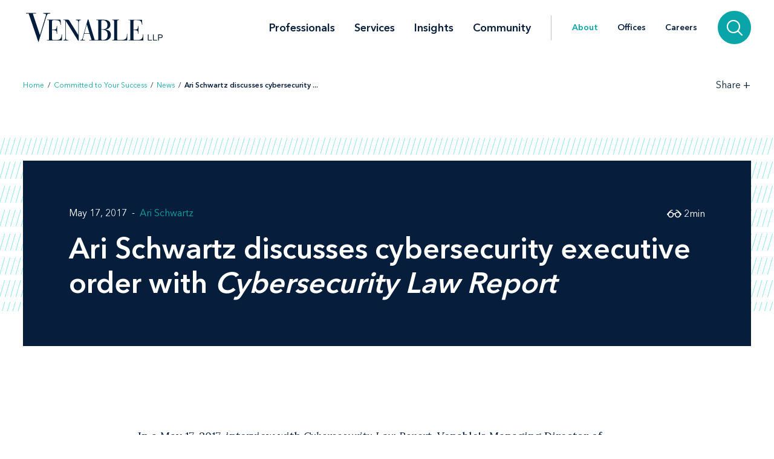

--- FILE ---
content_type: text/css
request_url: https://www.venable.com/assets/public/styles/main.v-esl4jhgol5iubwlfjygq8a.css
body_size: 38267
content:
@charset "UTF-8";@import url("https://fonts.googleapis.com/css?family=Lora:400,400i,700,700i");a,abbr,acronym,address,applet,article,aside,audio,b,big,blockquote,body,canvas,caption,center,cite,code,dd,del,details,dfn,div,dl,dt,embed,fieldset,figcaption,figure,footer,form,h1,h2,h3,h4,h5,h6,header,hgroup,html,i,iframe,img,ins,kbd,label,legend,li,mark,menu,nav,object,ol,output,p,pre,q,ruby,s,samp,section,small,span,strike,sub,summary,sup,table,tbody,td,tfoot,th,thead,time,tr,tt,u,ul,var,video{border:0;font-size:100%;font:inherit;margin:0;padding:0;vertical-align:baseline}em,strong{border:0;font-size:100%;margin:0;padding:0;vertical-align:baseline}article,aside,details,figcaption,figure,footer,header,hgroup,menu,nav,section{display:block}body{line-height:1}ul{list-style:none}blockquote,q{quotes:none}blockquote:after,blockquote:before,q:after,q:before{content:"";content:none}table{border-collapse:collapse;border-spacing:0}sub,sup{font-size:.75em}sup{vertical-align:super}sub{vertical-align:sub}@font-face{font-family:AvenirNextW04-Demi;src:url(/assets/images/fonts/AvenirNextW04-Demi.eot?#iefix);src:url(/assets/images/fonts/AvenirNextW04-Demi.eot?#iefix) format("eot"),url(/assets/images/fonts/AvenirNextW04-Demi.woff2) format("woff2"),url(/assets/images/fonts/AvenirNextW04-Demi.woff) format("woff"),url(/assets/images/fonts/AvenirNextW04-Demi.ttf) format("truetype")}@font-face{font-family:AvenirNextW06-Bold;src:url(/assets/images/fonts/AvenirNextW06-Bold.eot?#iefix);src:url(/assets/images/fonts/AvenirNextW06-Bold.eot?#iefix) format("eot"),url(/assets/images/fonts/AvenirNextW06-Bold.woff2) format("woff2"),url(/assets/images/fonts/AvenirNextW06-Bold.woff) format("woff"),url(/assets/images/fonts/AvenirNextW06-Bold.ttf) format("truetype")}@font-face{font-family:AvenirNextW06-BoldItalic;src:url(/assets/images/fonts/AvenirNextW06-BoldItalic.eot?#iefix);src:url(/assets/images/fonts/AvenirNextW06-BoldItalic.eot?#iefix) format("eot"),url(/assets/images/fonts/AvenirNextW06-BoldItalic.woff2) format("woff2"),url(/assets/images/fonts/AvenirNextW06-BoldItalic.woff) format("woff"),url(/assets/images/fonts/AvenirNextW06-BoldItalic.ttf) format("truetype")}@font-face{font-family:AvenirNextW06-Italic;src:url(/assets/images/fonts/AvenirNextW06-Italic.eot?#iefix);src:url(/assets/images/fonts/AvenirNextW06-Italic.eot?#iefix) format("eot"),url(/assets/images/fonts/AvenirNextW06-Italic.woff2) format("woff2"),url(/assets/images/fonts/AvenirNextW06-Italic.woff) format("woff"),url(/assets/images/fonts/AvenirNextW06-Italic.ttf) format("truetype")}@font-face{font-family:AvenirNextW06-Regular;src:url(/assets/images/fonts/AvenirNextW06-Regular.eot?#iefix);src:url(/assets/images/fonts/AvenirNextW06-Regular.eot?#iefix) format("eot"),url(/assets/images/fonts/AvenirNextW06-Regular.woff2) format("woff2"),url(/assets/images/fonts/AvenirNextW06-Regular.woff) format("woff"),url(/assets/images/fonts/AvenirNextW06-Regular.ttf) format("truetype")}body,html{color:#061e3c;font-size:16px;height:100%}html{font-synthesis:style;scroll-behavior:smooth}body{font-family:AvenirNextW06-Regular,sans-serif}a:focus,button:focus,input:focus,select:focus{outline:none}div,section{box-sizing:border-box}a{text-decoration:none}a,button{color:inherit}button{background:none;border:0;border-radius:0;cursor:pointer;font-family:inherit;font-size:inherit;padding:0}button,input,select{-webkit-appearance:none}input,select{-moz-appearance:none}input[type=checkbox],select[type=checkbox]{-webkit-appearance:checkbox}select::-ms-expand{display:none}input::-moz-placeholder{color:#061e3c;font-family:AvenirNextW06-Regular,sans-serif}input::placeholder{color:#061e3c;font-family:AvenirNextW06-Regular,sans-serif}input[type=search]::-webkit-search-cancel-button,input[type=search]::-webkit-search-decoration,input[type=search]::-webkit-search-results-button,input[type=search]::-webkit-search-results-decoration{display:none}[v-cloak]{display:none!important}.comma-separated span:not(:last-of-type):after{content:", "}.accordions{padding-top:4.75rem}.accordions__accordion{font-size:0;overflow:hidden}.accordions__accordion:last-child .accordions__button:before{border:none}.accordions__controls{display:flex;justify-content:flex-end;padding-bottom:1.1875rem}.accordions__control{color:#09a5a8;font-size:1.125rem;transition:color .3s ease-in-out}.accordions__control:focus,.accordions__control:hover{color:#061e3c}.accordions__header{background-color:#f0f0f0;font-family:AvenirNextW04-Demi,sans-serif;font-size:2rem;margin-bottom:0;margin-top:0;position:relative;width:100%}.accordions__container{padding:0 2.375rem}.accordions__container--flex{display:flex}.accordions__title{background-color:#f0f0f0;color:#061e3c;flex:1;font-family:AvenirNextW04-Demi,sans-serif;padding:1.75rem 2rem 1.75rem 0;position:relative;text-align:left;z-index:2}.accordions__title:after{border-bottom:thin solid #d3d3d3;bottom:0;content:"";position:absolute;right:0;width:100vw;z-index:1}.accordions__button{color:#fff;cursor:pointer;line-height:1;padding-left:2.375rem;transition:padding .3s ease-in-out}.accordions__button:before{background-color:#09a5a8;border-bottom:1px solid rgba(6,30,60,.8);bottom:0;content:"";left:50%;position:absolute;right:0;top:0;transition:background-color .3s ease-in-out,border-color .3s ease-in-out;z-index:1}.accordions__button:hover{padding-right:2.375rem}.accordions__button:hover:before{background-color:#09a5a8}.accordions__button--active,.accordions__button:active{padding-right:2.375rem}.accordions__button--active:before,.accordions__button--active:focus:before,.accordions__button:active:before,.accordions__button:active:focus:before{background-color:#061e3c}.accordions__button--active .accordions__icon,.accordions__button:active .accordions__icon{transform:rotate(45deg) translate(-50%,-30%)}.accordions__icon{font-family:AvenirNextW04-Demi,sans-serif;position:relative;top:50%;transform:translateY(-50%);transition:transform .3s ease-in-out;z-index:2}.accordions__content{height:0;opacity:0}.accordions__content--rich-text{max-width:80ch}.accordions__content .related-content,.accordions__content .rich-text{line-height:2rem}.accordions__content .related-content h3,.accordions__content .rich-text h3{color:#061e3c}.accordions__content--expanded .rich-text{margin-top:1.1875rem}.accordions__content--expanded .section--expanded{margin-top:2.375rem}.accordions__content>:first-child{padding-top:1.1875rem}.accordions__content>:last-child{padding-bottom:4.75rem}@media (min-width:60em){.accordions{padding-top:4.75rem}.accordions__button--active,.accordions__button:active,.accordions__button:hover,.accordions__header:hover .accordions__button{padding-right:7.125rem}.accordions__header:hover .accordions__button:before{background-color:#09a5a8}.accordions__content--expanded .section--expanded{margin-top:3.125rem}}#related-content.accordions__container .accordions__content--expanded .related-content__section{padding-top:0}.active-filters__group:not(:first-child){margin-top:1.1875rem}.active-filters__label{margin-right:1.1875rem}.active-filters__list{display:flex;margin-top:.59375rem}.active-filters__item{align-items:center;display:flex}.active-filters__item:not(:last-child){margin-right:1.1875rem}.active-filters__text{font-family:AvenirNextW04-Demi,sans-serif}.active-filters__text--teal{color:#09a5a8}.active-filters__text--quoted:after,.active-filters__text--quoted:before{content:'"';display:inline-block}.active-filters__icon{color:#09a5a8;font-size:.75em;margin-left:.59375rem;min-width:.75rem}.active-filters__link{margin-top:2.375rem}.active-filters__link--alignright{float:right;margin-top:.25rem}@media (min-width:40em){.active-filters{align-items:center;display:flex}.active-filters__group{display:flex}.active-filters__group:not(:first-child){margin-top:0}.active-filters__group:not(:last-child){margin-right:1.1875rem}.active-filters__link,.active-filters__list{margin-top:0}}.alpha-listing__letter-group{margin-top:3.5625rem}.alpha-listing__letter-label{color:#061e3c;display:inline-block;font-family:AvenirNextW04-Demi,sans-serif;font-size:1.875rem;margin-bottom:1rem;padding-bottom:.5rem;position:relative;transition:color .3s}.alpha-listing__letter-label:after{background-color:#d3d3d3;content:"";display:inline-block;height:2px;left:0;position:absolute;top:100%;width:35px}.alpha-listing__item{margin:1rem 0}.alpha-listing__link{color:#09a5a8;font-family:AvenirNextW04-Demi,sans-serif;font-size:1.125rem;transition:color .3s}.alpha-listing__link:hover{color:#061e3c}@media (min-width:40em){.alpha-listing__link{font-size:1.5rem}}@media (min-width:60em){.alpha-listing{display:flex;justify-content:space-between}.alpha-listing__column{width:calc(50% - 1rem)}}.body{-webkit-font-smoothing:antialiased;-moz-osx-font-smoothing:grayscale;overflow-y:overlay;text-rendering:optimizeLegibility}.body--prevent-scroll{overflow:hidden}.bookend{display:flex;flex-wrap:wrap;padding-right:2.375rem;padding-top:4.75rem;position:relative}.bookend.container{padding:4.75rem 2.375rem 0 0}.bookend.container--noimage{padding:14.25rem 2.375rem 0 0}.bookend__image-container{padding-bottom:60%;width:100%}.bookend__buttons{bottom:0;position:absolute;right:0;transform:translateY(50%)}.bookend__text{box-sizing:border-box;font-family:AvenirNextW04-Demi,sans-serif;font-size:1.75rem;line-height:36px;margin-left:auto;max-width:720px}.bookend__content{background-color:#061e3c;color:#fff;flex:1;order:1;padding:4.75rem 2.375rem}.bookend__right-side{width:100%}.bookend__swipe-container{background-color:#f0f0f0;overflow:hidden;width:100%}@media (max-width:60em){.bookend__buttons-container.fadable{transform:none}}@media (min-width:40em){.bookend__text{padding-left:2.375rem}}@media (min-width:60em){.bookend{align-items:flex-end;flex-wrap:nowrap;padding-right:0}.bookend__content{bottom:0;position:absolute;right:50%;width:50vw}.bookend__right-side{left:50%;position:relative;width:50%}}.bookend-no-image{position:relative}.bookend-no-image__content{background-color:#061e3c;color:#fff;max-width:90%;padding:4.75rem 2.375rem}.bookend-no-image__text{box-sizing:border-box;font-family:AvenirNextW04-Demi,sans-serif;font-size:1.75rem;line-height:36px;margin-left:auto}.bookend-no-image__buttons{bottom:0;position:absolute;right:0;transform:translateY(50%)}.bookend-no-image__buttons-container{position:relative}@media (min-width:40em){.bookend-no-image__text{padding-left:2.375rem}}.breadcrumbs{box-sizing:border-box;display:none;padding:2.375rem 0}.breadcrumbs__left{align-items:center;display:flex;flex:1;font-size:.75rem}.breadcrumbs__breadcrumb{position:relative}.breadcrumbs__breadcrumb:hover:after{background-color:#09a5a8}.breadcrumbs__breadcrumb.link--dark.link--disabled{color:#061e3c}.breadcrumbs__separator{padding:0 .5em}.breadcrumbs__right{align-items:center;display:flex;margin:-.5rem -.5rem -.5rem 0}.breadcrumbs__link{background-color:#fff;margin:.5rem 0;padding:0 .5rem;z-index:1}.breadcrumbs__link--left-wall{border-left:1px solid #09a5a8}.breadcrumbs__share-link{padding:.5rem}.breadcrumbs__share-links{display:flex;opacity:0;transform:translateX(2rem);transition:opacity .3s ease-in-out,visibility .3s ease-in-out,transform .3s ease-in-out;visibility:hidden}.breadcrumbs__share-links--expanded{opacity:1;transform:translateX(0);transition:opacity .3s ease-in-out,transform .3s ease-in-out;visibility:visible}@media (min-width:60em){.breadcrumbs{display:flex}}.button{background-color:#fff;border:2px solid #09a5a8;box-sizing:border-box;color:#09a5a8;cursor:pointer;display:inline-block;font-family:AvenirNextW04-Demi,sans-serif;font-size:1.125rem;line-height:1.4;overflow:visible;padding:1.1875rem 2.375rem;position:relative;text-align:left;white-space:nowrap}.button:before{border-bottom:4px solid #fff;border-top:4px solid #fff;bottom:-3px;content:"";display:block;left:.59375rem;position:absolute;right:.59375rem;top:-3px}.button__text{align-items:center;bottom:-2px;display:flex;justify-content:center;left:-2px;overflow:hidden;padding:1.1875rem 2.375rem;position:absolute;right:-2px;top:-2px}.button__text span{display:inline-block}.button__text:before{background-color:#09a5a8;bottom:-2px;color:#fff;content:"";display:block;left:-1em;overflow:hidden;padding:calc(1.1875rem + 2px) 2px;position:absolute;right:-1em;top:-2px;transform:skewX(-30deg) translateX(-100%);transition:transform .5s ease-in-out}.button__text--hidden{visibility:hidden}.button__text--white{align-items:center;bottom:-2px;color:#fff;display:flex;left:-2px;margin-left:calc(2.375rem + 2px);overflow:hidden;padding:1.1875rem 0;position:absolute;right:100%;top:-2px;transition:right .5s ease-in-out;z-index:1}.button__row{height:3.5625rem}.button--filled,.button__row{background-color:#09a5a8;display:flex}.button--filled{align-items:center;border:0;color:#fff;font-family:AvenirNextW04-Demi,sans-serif;font-size:1.125rem;justify-content:center;line-height:1;padding:0 .25em;text-align:center;transition:background-color .3s ease-in-out}.button--filled--hover{background-color:#04686a}.button--filled .button__text:before{content:none}.button--filled:focus,.button--filled:hover{background-color:#04686a}.button--peek .button__text{align-items:center;display:flex;flex-direction:column;justify-content:center}.button--peek .button__text--hidden{display:none}.button--peek .button__peek-text{max-height:0;opacity:0;transition:opacity .3s ease-in-out,max-height .3s ease-in-out}.button--peek:focus .button__peek-text,.button--peek:hover .button__peek-text{max-height:2em;opacity:1}.button--peek:before{content:" "}.button--padded{padding:0 4.75rem}.button--mobile-padded{padding:1.425rem 4.75rem}.button--filled-dark{background-color:#061e3c;border:1px solid #000;color:#09a5a8;line-height:1;padding:2.375rem;transition:background-color .3s ease-in-out}.button--filled-dark:hover{background-color:#000}.button:focus .button__text:before,.button:hover .button__text:before{transform:skewX(-30deg) translateX(0)}.button:focus .button__text--white,.button:hover .button__text--white{right:0}.button--recap{background-color:#f0f0f0;margin-right:19%}.button--recap:before{border-bottom:4px solid #f0f0f0;border-top:4px solid #f0f0f0}.button--arrow{color:#09a5a8;display:none;font-size:1.5rem;margin-left:auto;margin-right:auto;margin-top:30px;transition:color .3s ease-in-out,transform .3s ease-in-out}.button--arrow:focus,.button--arrow:hover{color:#fff;transform:scale(1.1)}.button--event{height:50%}@media (min-width:40em){.button__row{height:4.75rem}}@media (min-width:60em){.button--arrow{display:inline}}.button--inverted{background-color:transparent;border-color:transparent;color:#fff}.button--inverted:before{border:2px solid #21a4a7;border-right:0;left:-2px}.button--inverted:after,.button--inverted:before{content:"";height:100%;position:absolute;top:-2px;width:12px}.button--inverted:after{border:2px solid #21a4a7;border-left:0;right:-2px}.container{box-sizing:border-box;margin:0 auto;max-width:1440px;padding:0 1.1875rem;width:100%}.container--no-padding{padding:0}.container--narrow{max-width:64rem}.container--wide{max-width:100rem}@media (min-width:40em){.container{padding:0 2.375rem}.container--two-column{display:flex;justify-content:space-between}.container--two-column>*{width:calc(50% - 1rem)}}@media (min-width:100em){.container{max-width:90%}}.content{padding-top:4.75rem;position:relative}.content__rich-text--insight{display:block}.content__additional-container{display:grid;transition:grid-template-rows .6s}.content__additional-container--open{grid-template-rows:1fr}.content__additional-container--closed{grid-template-rows:0fr}.content__additional-overflow-container{overflow:hidden}.content__share-tools{bottom:1.1875rem;cursor:pointer;display:block;left:1.1875rem;position:fixed;transform:scale(0);transform-origin:bottom;transition:box-shadow .3s ease-in-out,transform .3s ease-in-out;z-index:1}.content__share-tools--visible{transform:scale(1)}.content__share-links{position:relative;z-index:0}.content__share-links .content__share-link{background-position:50%;background-repeat:no-repeat;margin-top:0!important}@media (max-width:40em){.content__share-links .content__share-link:not(:first-child){margin-top:.59375rem!important}}.content__share-links .content__share-link:before{content:""}.content__share-links .icon__mail{background-image:url(/assets/images/share-tools/email_1.svg)}.content__share-links .icon__bookmark{background-image:url(/assets/images/share-tools/ribbon.svg)}.content__share-links .icon__twitter{background-image:url(/assets/images/share-tools/twitter_1.svg)}.content__share-links .icon__linkedin{background-image:url(/assets/images/share-tools/linkedIn.svg);background-position-x:10px}.content__share-links .icon__facebook{background-image:url(/assets/images/share-tools/facebook_1.svg)}.content__share-links .icon__x{background-image:url(/assets/images/share-tools/x.svg)}.content__share-link{align-items:center;background-color:#fff;border:1px solid #09a5a8;border-radius:1.78125rem;box-shadow:0 3px 6px hsla(0,0%,4%,.1);cursor:pointer;display:block;display:flex;font-size:1.5rem;height:3.5625rem;justify-content:center;position:relative;transition:box-shadow .3s ease-in-out;width:3.5625rem;z-index:2}.content__share-link--toggle{display:block}.content__share-link:focus,.content__share-link:hover{box-shadow:0 3px 14px hsla(0,0%,4%,.4)}.content__share-link:not(:first-child){margin-top:.59375rem}.content__links{margin-top:2.375rem}.content__link{font-size:1.125rem}.content__button-row{display:flex;flex-wrap:wrap;margin-top:1.1875rem}.content__button-row .content__button a{color:#fff!important}.content__button-row a{border-bottom:none!important}.content__button-row a:not(:last-child){margin-right:1.1875rem}.content__button{height:4.75rem;margin-top:1.1875rem;padding:0 2.375rem}.content__button:not(:last-child){margin-right:1.1875rem}.content__tag-container{margin-bottom:2rem}.content__tag{font-size:1rem}.content__left-side{z-index:0}.content__button-row-container{min-height:auto!important}.content__button-row-container .content__button-row{padding-left:0}@media (min-width:40em){.content{display:flex}.content__body{box-sizing:content-box;margin:0 auto;max-width:56.25rem;width:100%}.content__body--min-height{min-height:21.25rem}.content__left-side{padding-right:2.375rem;position:relative}.content__share-tools{bottom:auto;left:-1.425rem;position:absolute;top:0;transform:scale(1);transition:none}.content__share-links.fadable{opacity:1;transform:none;visibility:visible}.content__share-link--toggle{display:none}.content__share-link{background-color:transparent;border:0;box-shadow:none;font-size:2rem}.content__share-link:focus,.content__share-link:hover{box-shadow:none}.content__rich-text{line-height:2rem;margin-top:1.1875rem}.content__button-container,.content__rich-text,.content__tag-container{padding:0 2.375rem}.content__button-container--insight,.content__rich-text--insight,.content__tag-container--insight{display:block;padding-top:inherit}.content__button-row,.content__links{padding-left:2.375rem}.content__block{display:block}}@media (min-width:40em) and (min-width:60em){.content__share-tools{left:-3.5625rem}}.contact-form__field{align-items:center;display:flex;margin-top:1rem}.contact-form__field--full-width{margin-top:1.5rem}.contact-form__label{opacity:0;pointer-events:none;position:absolute}.contact-form__input,.contact-form__textarea{background-color:#fff;border:1px solid #09a5a8;box-sizing:border-box;color:#061e3c;font-family:AvenirNextW06-Regular,sans-serif;font-size:1rem;padding:.5rem;width:100%}.contact-form__input::-moz-placeholder,.contact-form__textarea::-moz-placeholder{color:#061e3c}.contact-form__input::placeholder,.contact-form__textarea::placeholder{color:#061e3c}.contact-form__radio-prompt{line-height:1.5;margin-right:.5rem}.contact-form__radio-group{display:inline-block}.contact-form__radio-field{line-height:1.5;white-space:nowrap}.contact-form__radio-field:first-child{margin-right:.5rem}.contact-form__radio-input{-webkit-appearance:radio;-moz-appearance:radio}.contact-form__textarea{min-height:9.375rem}.contact-form__honey-pot{display:none}.contact-form__submit-button{margin-top:2rem}.contact-form__submit-button--disabled,.contact-form__submit-button--disabled:active,.contact-form__submit-button--disabled:hover{border:2px solid #7d7d7d}.contact-form__submit-button--disabled .button__text{color:#7d7d7d}.contact-form__submit-button--disabled .button__text--white,.contact-form__submit-button--disabled .button__text:before{visibility:hidden}.contact-form__submit-message{color:#061e3c;font-size:1.25rem;line-height:1.5;margin-top:2rem}@media (min-width:40em){.contact-form{display:flex;flex-wrap:wrap;justify-content:space-between}.contact-form__field{width:calc(50% - .5rem)}.contact-form__field--full-width{width:100%}}.contacts-section__contacts{margin-top:10px}.contacts-section__contact{margin-top:2rem}.contacts-section__column--left{width:15.625rem}.contacts-section__column--right{word-wrap:break-word;padding:1rem 0}.contacts-section__image{width:100%}.contacts-section__name{font-size:1.5rem}.contacts-section__name,.contacts-section__title{font-family:AvenirNextW04-Demi,sans-serif;line-height:1.5}.contacts-section__title{font-size:1.125rem}.contacts-section__audio{background-position:bottom;background-repeat:no-repeat;background-size:15px 15px;display:inline-block;height:20px;width:20px}.contacts-section__link{color:#09a5a8;font-family:AvenirNextW04-Demi,sans-serif;font-size:1.125rem;line-height:1.5;transition:color .3s}.contacts-section__link:hover{color:#09a5a8}.contacts-section__header{display:flex;flex-direction:column;flex-wrap:wrap;gap:16px}@media (min-width:40em){.contacts-section__header{align-items:center;flex-direction:row;flex-wrap:nowrap;gap:24px;justify-content:space-between}}.contacts-section__cta{align-items:center;color:#21a4a7;display:flex;flex:0 0 auto;font-family:AvenirNextW04-Demi,sans-serif;font-size:14px;gap:4px;transition:color .3s ease-in-out}.contacts-section__cta .icon__arrow-tail,.contacts-section__cta:hover{color:#061e3c}@media (min-width:40em){.contacts-section__contact{display:flex;flex-wrap:wrap;justify-content:space-between}.contacts-section__column--right{width:calc(100% - 17.625rem)}}@media (min-width:80em){.contacts-section__contacts{display:flex;flex-wrap:wrap;justify-content:space-between}.contacts-section__contact{width:calc(50% - 1rem)}}.detail-list{font-size:1.125rem}.detail-list:not(:first-child){margin-top:1.1875rem}.detail-list__lists{display:flex;flex-wrap:wrap}.detail-list__lists .detail-list{margin-top:2.375rem}.detail-list__lists .detail-list:not(:last-child){margin-right:4.75rem}.detail-list__stacked,.detail-list__stacked .detail-list{display:block}.detail-list__link-container{display:block;margin-top:.5rem}.detail-list__link{color:#09a5a8;font-size:1.125rem;line-height:1.25;transition:color .3s ease-in-out}.detail-list__link:focus,.detail-list__link:hover{color:#09a5a8;opacity:1}.detail-list__copy{margin-bottom:.5rem}.detail-list__title{color:#061e3c;font-family:AvenirNextW04-Demi,sans-serif;font-size:1.125rem;line-height:1.25}.detail-list--right{text-align:right}.dropdown{background-color:transparent;border:0;color:#061e3c;cursor:pointer;font-family:AvenirNextW04-Demi,sans-serif;font-size:1rem;padding:.59375rem 2.375rem .59375rem .59375rem}.dropdown--underline{border-bottom:4px solid #f0f0f0;border-radius:0;width:100%}.dropdown:after,.dropdown__arrow:after{color:#09a5a8;content:"\f105";display:inline-block;font-family:AvenirNextW06-Regular,sans-serif;font-family:icomoon;font-size:.9em;transform:rotate(90deg)}.dropdown__container{display:flex;position:relative;transition:opacity .3s ease-in-out}.dropdown__container:focus,.dropdown__container:hover{opacity:.6}.dropdown__arrow{pointer-events:none;position:absolute;right:1.1875rem;top:50%;transform:translate(50%,-50%)}.dropdown--close,.dropdown--plus{padding:.5rem}.dropdown--close:after,.dropdown--plus:after{font-size:.7em;padding-bottom:.2em;padding-left:.5rem;transform:none}.dropdown--plus:after{content:"\ea0a"}.dropdown--close:after{content:"\f100"}.emergency-news--container{align-items:center;background-color:#f3fafa;display:flex;justify-content:space-between;left:0;opacity:0;overflow:hidden;position:fixed;right:0;top:0;transition:all .3s ease;width:100%;z-index:9999}.emergency-news--hidden{display:none}.emergency-news--aqua{background-color:#f3fafa}.emergency-news--red{background-color:red}.emergency-news--text{font-family:AvenirNextW06-Regular,sans-serif;font-size:1rem;line-height:1.4;padding:1em 1em 1em 75px}.emergency-news--text-label{font-family:AvenirNextW04-Demi,sans-serif}.emergency-news--text a{font-weight:700;text-decoration:underline;text-decoration-color:#09a5a8;text-decoration-thickness:2px;text-underline-offset:2px}.emergency-news--close{margin-right:10%}.emergency-news--editor-mode{position:relative;z-index:1}@media (max-width:66em){.emergency-news--text{padding-left:30px}}.event-register--calendar{padding:20px 0}.event-register--calendar-image{padding-right:8px;vertical-align:text-top}.event-register--calendar .click{cursor:pointer}@media (min-width:60em){.event-register{display:flex;justify-content:space-between;width:100%}.event-register--calendar{flex:auto;margin:auto}}.past-event-panel{align-items:center;background-color:#f0f0f0;display:flex;height:100px;justify-content:space-between;margin-left:8%;margin-top:-4%;position:relative;width:115%;z-index:3}.past-event-panel .past-event-message{font-family:Lora,serif;font-size:1.5rem;padding-left:35px}@media (max-width:66em){.past-event-panel .button--recap{margin-left:3%}}@media (max-width:40em){.past-event-panel{flex-direction:column;height:auto;margin-left:5%;margin-top:-12%;padding-bottom:10px}.past-event-panel .past-event-message{padding-left:0;text-align:center;width:80%}.past-event-panel .button--recap{margin-left:auto;margin-right:auto;margin-top:20px}}.excerpt{margin-bottom:3.5625rem;padding-bottom:3.5625rem;position:relative}.excerpt:before{background-color:#d3d3d3;content:"";display:block;height:1px;left:0;position:absolute;top:100%;width:100vw}.excerpt__content.rich-text{font-size:1.75rem}.excerpt__content.rich-text .event-info,.excerpt__content.rich-text p{line-height:1.5em}.excerpt__content.rich-text .event-info:first-child,.excerpt__content.rich-text p:first-child{margin-top:0}@media (min-width:40em){.excerpt{margin-left:2.375rem}.excerpt__content.rich-text p{font-size:1.75rem;line-height:calc(1.75rem + 12px)}.excerpt__content.rich-text .event-info{font-size:1.125rem}}.rich-text__section .excerpt{margin-left:0;padding-bottom:3.5625rem}.expand-section__control{align-items:center;color:#09a5a8;display:flex;font-size:1.125rem;margin-top:1rem;transition:color .3s}.expand-section__control:hover{color:#061e3c}.expand-section__rotatable{margin-left:.25rem}.expand-section__grid{margin:2rem 0 0}.expand-section__button{border-bottom:1px solid #d3d3d3;box-sizing:border-box;color:#09a5a8;display:block;font-family:AvenirNextW04-Demi,sans-serif;font-weight:600;line-height:normal;padding:1rem 2rem 1rem 0;position:relative;text-align:left;transition:color .3s;width:100%}.expand-section__button:hover{color:#061e3c}.expand-section__icon{position:absolute;right:1rem;top:50%;transform:translate3d(50%,-50%,0)}.expand-section__icon:before{content:"+";line-height:0}.expand-section__icon--open:before{content:"-"}.expand-section__subitems-container{height:0;overflow:hidden}.expand-section__subitems{padding:1.1875rem 0}.expand-section__subitem-link{color:#09a5a8;display:block;font-family:AvenirNextW04-Demi,sans-serif;font-size:1.125rem;padding:.5rem 0;transition:color .3s}.expand-section__subitem-link:hover{color:#061e3c}@media (min-width:40em){.expand-section__header{align-items:center;display:flex;justify-content:space-between}.expand-section__control{margin-top:0}.expand-section__button{font-size:1.75rem}.expand-section__grid{display:flex;justify-content:space-between}.expand-section__column{width:calc(50% - 1rem)}}@media (min-width:60em){.expand-section__button{font-size:1.5rem}}@media (min-width:40em){.expand-section__mobile{display:none}}@media (max-width:40em){.expand-section__desktop{display:none}.expand-section__mobile{display:block}}.fadable{opacity:0;transform:translateY(2.375rem);transition:transform .6s ease-in-out,opacity .6s ease-in-out,visibility .6s ease-in-out;visibility:hidden}.fadable--ready{opacity:1;transform:none;visibility:visible}.fadable--no-slide{transform:none;transition:opacity .6s ease-in-out}.fadable--link{transition:transform .6s ease-in-out,opacity .6s ease-in-out,visibility .6s ease-in-out,color .3s ease-in-out!important}.fade-transition{transition:opacity .2s .1s}.fade-transition--hidden{height:0;margin:0!important;opacity:0;overflow:hidden;padding:0!important;pointer-events:none;transition:opacity .1s,height 0s .1s,padding 0s .1s}.featured-tiles{margin-top:4.75rem}.featured-tiles__link.featured-tiles__link{min-width:9.375rem;padding:2rem;position:absolute;right:0;top:100%;transform:translate3d(0,-50%,0);white-space:nowrap}.featured-tiles__icon{margin-left:.5rem}.featured-tiles__background{background-color:#061e3c;height:100%;left:0;position:absolute;top:0;transition:background-color .3s;width:100%;z-index:-1}.featured-tiles__background:after{background-image:url(/assets/images/slash-grid-2.svg);background-repeat:repeat;content:"";display:block;height:100%;left:0;opacity:.5;position:absolute;top:0;width:100%}.featured-tiles__header{color:#fff;font-family:AvenirNextW04-Demi,sans-serif;font-size:1.75rem;line-height:1.3}.featured-tiles__item{margin-bottom:4rem;padding:3rem 3rem 5rem;position:relative}.featured-tiles__item .rich-text{color:#fff}@media (max-width:60em){.featured-tiles{padding:0}}@media (min-width:40em){.featured-tiles{display:flex;justify-content:space-between}.featured-tiles__header{font-size:1.875rem}.featured-tiles__column{width:calc(50% - .625rem)}.featured-tiles__column--left{padding-top:3.5625rem}}@media (min-width:60em){.featured-tiles__content{padding:0}.featured-tiles__link.featured-tiles__link{min-width:14.0625rem}}@media (max-width:60em){.section .featured-tiles__section .featured-tiles__content{padding:0}}.filters__advanced-button-wrapper{padding:0 .59375rem}.filters__view-all-container{margin:2rem 0}.filters__view-all-label,.filters__view-less-label{color:#09a5a8;font-size:1.125rem;transition:color .3s}.filters__view-all-label:hover,.filters__view-less-label:hover{color:#061e3c}.filters__dropdown-section{border-bottom:1px solid #7d7d7d;padding-bottom:2.375rem}.filters__advanced-options{overflow:hidden}.filters__dropdowns{margin-top:2.375rem}.filters__dropdowns--secondary{margin-top:0}.filters__filter-section{border-bottom:1px solid #7d7d7d;padding-bottom:2.375rem}.filters__filter-list{margin-top:2.375rem}.filters__filter-list--secondary{margin-top:0}.filters__typeahead .searchbar__input{border:none;border-bottom:4px solid #f0f0f0}.filters__typeahead .searchbar__typeahead{border:4px solid #f0f0f0;border-bottom:none;border-top:none}.filters__typeahead .searchbar__typeahead .searchbar__typeahead-result:last-child{border-bottom:4px solid #f0f0f0}.filters__dropdown{margin-bottom:.75rem;margin-top:.75rem}.filters__dropdown:nth-child(7){z-index:1}.filters__dropdown:nth-child(6){z-index:2}.filters__dropdown:nth-child(5){z-index:3}.filters__dropdown:nth-child(4){z-index:4}.filters__dropdown:nth-child(3){z-index:5}.filters__dropdown:nth-child(2){z-index:6}.filters__dropdown:first-child{z-index:7}.filters__dropdown:nth-child(0){z-index:8}.filters__label{margin-bottom:.59375rem;margin-right:1rem;white-space:nowrap}.filters__label--site-search{margin-bottom:0}.filters__dropdown-select{width:100%}.filters__button{font-family:AvenirNextW04-Demi,sans-serif;padding:.59375rem 0;white-space:nowrap}.filters__button-icon{color:#09a5a8}.filters__letters,.filters__searchbar{margin-top:2.375rem}.filters__active-filters{border-top:1px solid #d3d3d3;margin-top:2.375rem;padding:2.375rem .59375rem 0}.filters__typeahead{position:relative}.filters__typeahead:after{background:linear-gradient(90deg,transparent,#fff);bottom:4px;content:"";position:absolute;right:0;top:0;width:1rem;z-index:2}.filters__typeahead-wrapper{width:100%}.filters__typeahead-input{background-color:transparent;border:none;border-bottom:4px solid #f0f0f0;box-sizing:border-box;font-family:AvenirNextW04-Demi,sans-serif;font-size:1rem;padding:.59375rem;position:relative;width:100%;z-index:3}.filters__typeahead-results{background-color:#fff;border-left:1px solid #09a5a8;border-right:1px solid #09a5a8;left:0;position:absolute;top:100%;width:100%;z-index:10}.filters__typeahead-result:last-child{border-bottom:1px solid #09a5a8}.filters__typeahead-hint{bottom:calc(.59375rem + 4px);font-family:AvenirNextW04-Demi,sans-serif;left:.59375rem;line-height:1.25rem;overflow:hidden;pointer-events:none;position:absolute;white-space:nowrap;width:100%;z-index:1}.filters__typeahead-hint-suffix{color:#7d7d7d;font-family:AvenirNextW06-Italic,sans-serif}.filters__typeahead-hint--hidden{opacity:0}.filters__result-trigger{display:block;padding:.59375rem 1.1875rem;text-align:left;transition:color .3s,background-color .3s;width:100%}.filters__result-trigger:focus,.filters__result-trigger:hover{background-color:#09a5a8;color:#fff}.filters__other-filters{border-bottom:4px solid #f0f0f0}.filters__checkbox-field{display:flex;font-family:AvenirNextW04-Demi,sans-serif;font-size:1rem;justify-content:space-between;padding:.59375rem}.filters__checkbox{-webkit-appearance:checkbox;-moz-appearance:checkbox;border:1px solid #09a5a8;height:13px;line-height:16px;margin:0;vertical-align:middle;width:13px}.filters__view-all{font-family:AvenirNextW04-Demi,sans-serif;font-size:1rem;padding:.59375rem;transition:opacity .3s ease-in-out}.filters__view-all:hover{opacity:.6}@media (min-width:40em){.filters__dropdowns-container{display:flex;flex-wrap:wrap}.filters__filters-container{display:flex;flex-wrap:wrap;justify-content:space-around}.filters__dropdown{margin-right:1.1875rem;width:calc(50% - .59375rem)}.filters__dropdown:nth-child(2n){margin-right:0}}@media (min-width:60em){.filters__letters{padding:0 2.375rem}.filters__dropdown-section{padding-left:2.375rem;padding-right:2.375rem}.filters__dropdowns{align-items:center;display:flex}.filters__dropdowns--secondary{margin-top:.59375rem}.filters__dropdowns-container{flex-grow:1}.filters__dropdown{width:calc(33.33% - .79167rem - 10px)}.filters__dropdown:nth-child(n){margin-right:1.1875rem}.filters__dropdown:nth-child(3n){margin-right:0}.filters__filter-section{padding-left:2.375rem;padding-right:2.375rem}.filters__filter-list{align-items:center;display:flex}.filters__filter-list--secondary{margin-top:.59375rem}.filters__filters-container{flex-grow:1}.filters__advanced-button-wrapper{display:flex;margin:2.375rem 0}.filters__button{margin-top:0}}.flex__spacer{flex:1}.footer{background-color:#061e3c;border-top:1px solid #f3fafa;font-family:AvenirNextW04-Demi,sans-serif;padding-bottom:2.75rem;padding-top:2.75rem}.footer,.footer a{color:#fff}.footer__wrapper{display:flex;flex-wrap:wrap;justify-content:space-between;padding:0 2.75rem}.footer__icons{align-items:center;display:flex}.footer__icon-item{margin:0 .25em}.footer__icon{align-items:center;border:1px solid #7c7c7c;border-radius:100%;display:block;display:flex;font-size:1.5em;height:45px;justify-content:center;text-align:center;transition:all .3s ease;width:45px}.footer__icon:hover{color:#09a5a8}.footer__links{display:flex}.footer__link{color:#fff;flex:1;line-height:2.25rem;text-align:center}.footer__link.icon{background-position:50%;background-repeat:no-repeat;background-size:25px 25px;width:25px}@media (max-width:40em){.footer__link.icon{flex:0.75}}.footer__link.icon:before{content:""}.footer__link.icon__twitter{background-image:url(/assets/images/share-tools/twitter_1.svg)}.footer__link.icon__linkedin{background-image:url(/assets/images/share-tools/linkedIn.svg)}.footer__center-align{display:flex;justify-content:center}.footer__left-align{align-items:center;flex-wrap:wrap;justify-content:space-between}.footer__left-align .footer__link{flex:auto}.footer__right-align{align-items:center}.footer__right-align .footer__links{margin:0}.footer__copyright{align-items:center;display:flex;opacity:.5;text-align:center}.footer__copyright--desktop{display:block}.footer__copyright--mobile{display:none}@media (min-width:60em){.footer__link{flex:auto;margin-right:1.5em}.footer__right-align{display:flex}.footer__right-align .footer__links{margin:0}}@media (max-width:60em){.footer__center-align{flex:1 1 100%;margin-bottom:1em;order:-1}.footer__left-align,.footer__right-align{flex:1 1 50%}.footer__copyright{flex:1 1 100%;margin-top:1em;text-align:left}.footer__copyright--desktop{display:none}.footer__copyright--mobile{display:block}.footer__links{margin:0}.footer__link,.footer__links{display:block;text-align:left}}.hero{position:relative;z-index:2}.hero__header{padding-left:2.375rem;padding-top:2.375rem}.hero__header--no-image{padding:2.96875rem}.hero__title{color:#061e3c;font-family:AvenirNextW04-Demi,sans-serif;font-size:3rem}.hero__title--gray{color:#7d7d7d}.hero__audio,.hero__title--audio{display:inline-block}.hero__audio{background-position:50%;background-repeat:no-repeat;background-size:20px 20px;height:25px;margin-left:8px;width:25px}.hero__subtitle{color:#09a5a8;font-family:AvenirNextW06-Regular,sans-serif;font-size:2rem;line-height:1;margin-top:.25rem}.hero__subtitle--gray{color:#7d7d7d}.hero__container{padding-left:0}.hero__image-container{margin-top:2.375rem;padding-bottom:2.375rem;padding-top:2.375rem;position:relative}.hero__button--offset.hero__button--offset{transform:translateY(100%);transition:transform .3s}.hero__image-wrapper{background-color:#f0f0f0;overflow:hidden;padding-bottom:69%;position:relative;transform:scaleX(0);transform-origin:left;transition:transform .3s ease-in-out;width:calc(100% - 2.375rem)}.hero__image-wrapper:before{background-color:#061e3c;bottom:0;content:"";left:0;position:absolute;right:0;top:0;transition:left .6s ease-in-out;z-index:1}.hero__image-wrapper--ready{transform:none}.hero__image-wrapper--revealed:before{left:100%}.hero__lines{background-image:url(/assets/images/slash-grid-2.svg);background-position:100% 0;background-repeat:repeat;bottom:0;min-width:50vw;right:0}.hero__image,.hero__lines{position:absolute;top:0;width:100%}.hero__image{height:100%;left:0;-o-object-fit:cover;object-fit:cover;-o-object-position:center;object-position:center;opacity:0;transition:opacity .6s ease-in-out}.hero__image--ready{opacity:1}.hero__links{bottom:0;left:2.375rem;position:absolute;right:0;transform:translateY(50%);transition:transform .3s}.hero__fade-row{margin-left:5%;position:relative;right:2.375rem}.hero__link{flex:1;overflow:hidden;position:relative}.hero__link:not(:last-child){border-right:1px solid rgba(6,30,60,.8)}.hero__icon-link-toggle{bottom:0;flex:1;font-family:AvenirNextW04-Demi,sans-serif;font-size:1.125rem;left:0;position:absolute;top:0;transition:transform .6s ease-in-out;visibility:visible;width:100%}.hero__icon-link-toggle--hidden{transform:translate(100%);transition:transform .6s ease-in-out,visibility .1s linear .6s;visibility:hidden}.hero__icon-link-toggle-text{left:0;position:absolute;right:0;top:50%;transform:translateY(-50%)}.hero__icon-links{display:flex;flex:1;left:0;position:absolute;right:0;top:50%;transform:translate(-100%,-50%);transition:transform .6s ease-in-out,visibility .6s linear .6s;visibility:hidden}.hero__icon-links--visible{transform:translateY(-50%);transition:transform .6s ease-in-out;visibility:visible}.hero__icon-link{flex:1}.hero__contact-section{padding:2.96875rem 2.375rem}.hero__contact:not(:first-child){margin-top:1.1875rem}.hero__accent-text{color:#09a5a8;font-family:AvenirNextW04-Demi,sans-serif;font-size:1.25rem;line-height:1.6}.hero__contact-title{font-size:1.125rem}.hero__contact-title,.hero__numbers{font-family:AvenirNextW04-Demi,sans-serif;line-height:1.2}.hero__numbers{color:#061e3c;display:flex;flex-direction:column;margin-top:.5rem}.hero__number-prefix{font-family:AvenirNextW04-Demi,sans-serif}.hero__number{font-size:1.125rem;line-height:1.6;margin-right:.5rem}.hero--no-image{background-color:#f0f0f0}.hero__numbers-container{display:none}.hero__numbers-container--image{display:block}@media (min-width:72em){.hero__links{left:4.75rem}.hero__links--no-image{left:15.4375rem}.hero__lines{bottom:4.75rem}.hero__header{padding-right:7.125rem;position:absolute;right:0;top:0;width:50%}.hero__header--no-image{position:relative}.hero__container{padding:0}.hero__contact-section{bottom:0;left:50%;margin:0 auto 4.75rem;max-width:720px;position:absolute;width:50%}.hero__image-container{margin-top:0;max-width:50%}.hero__numbers{flex-direction:row}}@media (min-width:86em){.hero__numbers-container{display:block;margin-top:1.1875rem}.hero__numbers-container--image{display:none}}.hero-w-navigation{overflow:hidden}.hero-w-navigation--offices{overflow:unset;overflow-x:hidden}.hero-w-navigation__container{position:relative}.hero-w-navigation__links--desktop{left:0;position:absolute;top:4.75rem;z-index:1}.hero-w-navigation--offices .hero-w-navigation__links--desktop{display:flex;flex-wrap:wrap;width:562px}.hero-w-navigation__link.hero-w-navigation__link{box-sizing:border-box;display:block;line-height:1.375rem;max-width:0;min-width:280px;padding:1.75rem 1rem}.hero-w-navigation__link.hero-w-navigation__link--hidden{border:none;display:none}.hero-w-navigation__link.hero-w-navigation__link--active{display:block}.hero-w-navigation__link-text.hero-w-navigation__link-text{padding:1.75rem 1rem}.hero-w-navigation__link-container{display:flex}.hero-w-navigation__link-container:not(:last-child) .hero-w-navigation__link{border-bottom:1px solid rgba(6,30,60,.8)}.hero-w-navigation--offices .hero-w-navigation__link-container{position:relative}.hero-w-navigation--offices .hero-w-navigation__link-container:nth-child(2n){border-left:1px solid rgba(6,30,60,.8)}.hero-w-navigation--offices .hero-w-navigation__link+.hero-w-navigation__link{height:100%;left:100%;position:absolute;top:0;width:100%;z-index:2}.hero-w-navigation--mobile,.hero-w-navigation--mobile-phone{display:none}.hero-w-navigation__links--mobile{background-color:#fff;display:none;left:0;position:fixed;top:5.7rem;width:100%;z-index:1}.hero-w-navigation__dropdown{font-family:AvenirNextW06-Regular,sans-serif;font-size:1.125rem;height:5.7rem;padding-left:2rem;padding-right:3rem;width:100%}.hero-w-navigation__dropdown-arrow{font-size:1.125rem;pointer-events:none;right:2rem;transform:translate3d(0,-50%,0)}.hero-w-navigation__video-image-section{margin:0 2.375rem;padding:2.375rem;position:relative}.hero-w-navigation__video-image-section:before{background-image:url(/assets/images/slash-grid-2.svg);content:"";display:block;height:80%;left:0;position:absolute;top:0;width:100vw;z-index:-1}.hero-w-navigation__video-image-wrapper{position:relative}.hero-w-navigation--offices .hero-w-navigation__video-image-wrapper{margin-left:12.5rem}.hero-w-navigation__video-image-container{height:42.1875rem;overflow:hidden;position:relative}.hero-w-navigation__video-image{left:50%;min-height:100%;min-width:100%;position:absolute;top:25%;transform:translate(-50%,-25%)}.hero-w-navigation__overlay-images{height:100%;left:0;pointer-events:none;position:absolute;top:0;width:100%}.hero-w-navigation__overlay-images--visible{pointer-events:all}.hero-w-navigation__overlay-image{background-position:100% 100%;background-size:cover;height:100%;left:0;opacity:0;pointer-events:none;position:absolute;top:0;transition:opacity .3s;width:100%}.hero-w-navigation__overlay-image--active{opacity:1;pointer-events:all}.hero-w-navigation__rich-text{font-size:1.25rem}.hero-w-navigation__expandable-content.hero-w-navigation__expandable-content{background-color:#061e3c;color:#fff;margin-bottom:8.3125rem;margin-left:auto;margin-top:-14.25rem;min-height:11.875rem;padding:3rem 3rem 4rem;position:relative;width:50%}.hero-w-navigation .simple-hero__cta-link-container{bottom:0;position:absolute;right:0;width:100%}@media screen{.hero-w-navigation--mobile-print:not(:last-child) .button--filled{border-bottom:1px solid rgba(6,30,60,.8)}.hero-w-navigation--mobile-print:nth-child(2n) .button--filled{border-left:1px solid rgba(6,30,60,.8)}}@media (max-width:60em){.hero-w-navigation__container.hero-w-navigation__container{padding-left:0;padding-right:0}.hero-w-navigation__outer-container.hero-w-navigation__outer-container{margin-top:4.75rem;padding-left:0;padding-right:0}.hero-w-navigation__expandable-content.hero-w-navigation__expandable-content{width:60%}.hero-w-navigation__video-image{height:auto;min-height:auto;min-width:auto;width:100%}.hero-w-navigation__overlay-image{height:auto}}@media (max-width:1200px){.hero-w-navigation--offices{height:auto!important}.hero-w-navigation--offices .hero-w-navigation__links--desktop{display:none}.hero-w-navigation--offices .hero-w-navigation__video-image-wrapper{margin-left:auto}}@media screen and (max-width:1200px){.hero-w-navigation--offices .hero-w-navigation--mobile{display:flex;flex-wrap:wrap;margin-left:auto;margin-right:auto;max-width:42rem}.hero-w-navigation--offices .hero-w-navigation--mobile-print{display:flex;flex:0 1 auto;flex-direction:column;width:50%}.hero-w-navigation--offices .hero-w-navigation--mobile-print .button--filled{flex:auto}}@media print and (max-width:1200px){.hero-w-navigation--offices .hero-w-navigation--mobile{display:block}.hero-w-navigation--offices .hero-w-navigation--mobile-print[role=presentation]{display:none}}@media (max-width:40em){.hero-w-navigation--mobile{display:block}.hero-w-navigation--mobile .button--filled{line-height:1.375rem}.hero-w-navigation--mobile-print:nth-child(2n) .button--filled{border-left:none}.hero-w-navigation--mobile-print[role=presentation]{display:none}.hero-w-navigation--offices .hero-w-navigation--mobile-print{width:100%}.hero-w-navigation__links--desktop{display:none}.hero-w-navigation__links--mobile{display:block}.hero-w-navigation__video-image-section{margin-left:0;margin-right:0;padding:2rem}.hero-w-navigation__video-image-container{height:20rem}.hero-w-navigation__expandable-content.hero-w-navigation__expandable-content{margin:0;width:100%}.hero-w-navigation .simple-hero__cta-link-container{margin-top:2rem;position:relative}.hero-w-navigation .simple-hero__cta-link-container .simple-hero__cta-link{position:relative;transform:none}}@font-face{font-family:icomoon;font-style:normal;font-weight:400;src:url(/assets/images/icons/fonts/icomoon.ttf?dx2rgy) format("truetype"),url(/assets/images/icons/fonts/icomoon.woff?dx2rgy) format("woff"),url(/assets/images/icons/fonts/icomoon.svg?dx2rgy#icomoon) format("svg")}[class*=" icon__"],[class^=icon__]{speak:none;-webkit-font-smoothing:antialiased;-moz-osx-font-smoothing:grayscale;font-family:icomoon!important;font-style:normal;font-variant:normal;font-weight:400;line-height:1;text-transform:none}.icon__arrow-tail:before{content:"\e90d"}.icon__bookmark:before{content:"\e90b"}.icon__headphones:before{content:"\e90a"}.icon__video-camera:before{content:"\e909"}.icon__external-link:before{content:"\e906"}.icon__bookmark-outline:before{content:"\e902"}.icon__email-outline:before{content:"\e903"}.icon__facebook-outline:before{content:"\e904"}.icon__share-outline:before{content:"\e905"}.icon__twitter-outline:before{content:"\e907"}.icon__down-arrow:before{content:"\f101"}.icon__search:before{content:"\f104"}.icon__play-button:before{content:"\f103"}.icon__right-caret:before{content:"\f105"}.icon__close:before{content:"\f100"}.icon__ellipsis:before{content:"\f102"}.icon__mail:before{content:"\e901"}.icon__plus:before{content:"\ea0a"}.icon__twitter:before{content:"\ea96"}.icon__linkedin:before{content:"\eaca"}.icon__facebook:before{content:"\ea90"}.icon__vimeo:before{content:"\eaa0"}.icon__youtube:before{content:"\ea9d"}.icon__x:before{content:"\e90c"}.icon__menu:before{content:"\e900";font-size:1.5em}.icon__glasses:before{content:"\e908";font-size:1.5em;margin-right:.15em}.icon__up-arrow:before{content:"\f101";display:inline-block;transform:scaleY(-1)}.icon__left-arrow:before{content:"\f105";display:inline-block;transform:scaleX(-1)}.icon__right-arrow:before{content:"\f105"}.icon__down-chevron:before{content:"\f105";display:inline-block;transform:rotate(90deg)}.image{background-color:#061e3c;color:#fff;height:100%;left:0;-o-object-fit:cover;object-fit:cover;-o-object-position:center;object-position:center;position:absolute;top:0;width:100%}.image.no-image{background-color:transparent;background-repeat:repeat;-o-object-fit:none;object-fit:none}.image__container{position:relative}.label__text{vertical-align:middle}.label__icon{font-size:.7em}.label__icon--left{margin-right:.25em}.label__icon--right{margin-left:.25em}.letters{color:#061e3c;display:flex;flex-wrap:wrap;justify-content:center}.letters__letter{color:#061e3c;font-family:AvenirNextW04-Demi,sans-serif;font-size:1.125rem;padding:.25rem;transition:color .3s ease-in-out;width:14.2857142857%}.letters__letter:focus,.letters__letter:hover{color:#7d7d7d}.letters__letter--disabled{color:#7d7d7d;cursor:not-allowed;font-family:AvenirNextW06-Regular,sans-serif}.letters__letter--disabled:focus,.letters__letter--disabled:hover{color:#7d7d7d}@media (min-width:40em){.letters__letter{width:7.6923076923%}}@media (min-width:60em){.letters{flex-wrap:nowrap;justify-content:space-between}.letters__letter{width:auto}}.link{transition:color .3s ease-in-out}.link,.link--disabled,.link:focus,.link:hover{color:#09a5a8}.link--disabled{font-family:AvenirNextW04-Demi,sans-serif}.link--dark{color:#061e3c;transition:color .3s ease-in-out}.link--dark.link--disabled,.link--dark:focus,.link--dark:hover{color:#09a5a8}.link--bold{font-family:AvenirNextW04-Demi,sans-serif}.link--fade-light:hover{color:#fff}@media (max-width:40em){.link--fade-light:hover{color:#09a5a8}}.link--gray,.link--gray:focus,.link--gray:hover{color:#7d7d7d}.link--ellipsis{cursor:pointer;padding:0 1rem;transition:transform .15s ease-in-out,color .15s ease-in-out}.link--ellipsis:hover{transform:scale(1.2)}.link--ellipsis:focus,.link--ellipsis:hover{color:#061e3c!important}.link--ellipsis-hover:hover{color:#061e3c}.link--ellipsis-hover:focus{color:#061e3c!important}.nav{background-color:#061e3c;color:#fff;min-height:3.75rem;transition:color .3s ease-in-out,background-color .3s ease-in-out,border-color .3s ease-in-out,transform .5s ease-in-out,margin .3s ease-in-out;z-index:100}.nav__search-input:focus{outline:1px dotted #09a5a8}.nav__mobile-actions--menu{margin-left:0}.nav__mobile-actions .icon__close{align-items:center;background-color:transparent;background-color:#09a5a8;border-radius:100%;color:#fff;display:flex;flex:0 0 36px;font-size:1em;height:36px;justify-content:center;transition:color .3s ease-in-out;width:36px}.nav__mobile-actions .icon__close:focus,.nav__mobile-actions .icon__close:hover{background-color:#04686a;color:#fff!important}.nav__mobile-actions .icon__close--menu{background-color:transparent;height:27px;width:27px}.nav__mobile-actions .icon__close--menu:active,.nav__mobile-actions .icon__close--menu:focus,.nav__mobile-actions .icon__close--menu:hover{background-color:transparent;color:#09a5a8}.nav__mobile{background-color:#061e3c;left:0;position:absolute;top:5.7rem;width:100%;z-index:0}.nav__mobile-links-wrapper{overflow-y:auto;padding-bottom:1rem;padding-top:5.7rem}.nav__mobile-links{background-color:inherit;display:none;flex-direction:column;height:0;justify-content:flex-start;left:0;margin-top:-5.7rem;min-height:100vh;position:absolute;top:0;transform:translateY(-100%);transition:transform .6s ease-in-out;width:100%;z-index:1}.nav__mobile-links--visible{display:flex;transform:none}.nav__mobile-searchbar{background-color:inherit;display:none;left:0;margin-top:-5.7rem;min-height:100vh;overflow-y:auto;padding:1rem 2.375rem;position:absolute;top:0;transform:translateY(-100%);transition:transform .6s ease-in-out;width:100%;z-index:0}.nav__mobile-searchbar--visible{display:block;transform:none}.nav__mobile-searchbar .nav__search{background-color:transparent;border-bottom:2px solid #fff;color:#fff;display:flex;margin-top:9.2625rem;padding:.5rem;position:relative}.nav__mobile-searchbar .nav__search .searchbar__typeahead{left:0;margin-top:2px;position:absolute;top:100%;width:calc(100% - 2px)}.nav__mobile-searchbar .nav__search .searchbar__typeahead-result{background-color:#fff;border-left:1px solid #09a5a8;border-right:1px solid #09a5a8;line-height:1.333rem}.nav__mobile-searchbar .nav__search-input{background-color:#061e3c;border:0;color:#fff;flex:1;font-size:1rem}.nav__mobile-searchbar .nav__search-input::-moz-placeholder{color:hsla(0,0%,100%,.8)}.nav__mobile-searchbar .nav__search-input::placeholder{color:hsla(0,0%,100%,.8)}.nav__mobile-searchbar .nav__search-button{font-size:1.5em;transition:color .3s ease-in-out}.nav__mobile-searchbar .nav__search-button:focus,.nav__mobile-searchbar .nav__search-button:hover{color:#fff}.nav__mobile-searchbar .nav__search-button--padded{margin-right:1rem}.nav__mobile-primary-links:after{background-color:#f3fafa;content:"";display:block;height:1px;left:2rem;margin-bottom:1rem;margin-top:1rem;position:relative;width:40px}.nav__link{color:#061e3c;cursor:pointer;font-family:AvenirNextW04-Demi,sans-serif;font-size:1.125rem;padding:0;transition:color .3s ease-in-out}.nav__link:focus,.nav__link:hover{color:#09a5a8}.nav__link--active,.nav__link--primary:focus,.nav__link--primary:hover{color:#061e3c}.nav__link--mobile{display:block;font-size:1rem;padding:1rem 2rem}.nav__link--mobile-primary{color:#fff;font-size:1.5rem}.nav__link--mobile-primary:focus,.nav__link--mobile-primary:hover{color:#fff}.nav__link--mobile-secondary.nav__link--active{color:#09a5a8}.nav__link--has-icon{align-items:center;background-position:100%;background-repeat:no-repeat;color:#fff;display:flex;position:relative}.nav__link--has-icon.icon__search{align-items:center;background-color:#09a5a8;border-radius:100%;color:#fff;display:flex;font-size:1em;height:36px;justify-content:center;transition:color .3s ease-in-out;width:36px}.nav__link--has-icon.icon__search:focus,.nav__link--has-icon.icon__search:hover{background-color:#04686a;color:#fff!important}.nav__link--has-icon.icon__menu{color:#fff;font-size:1em}.nav__primary{align-items:center;background-color:inherit;border-bottom:1px solid #7c7c7c;display:flex;font-size:1.125rem;height:0;justify-content:space-between;min-height:3.75rem;padding:0 1rem;position:relative;z-index:1}.nav__brand{height:2.95rem;width:100%}.nav__brand--blue{display:none}.nav__brand--tagline{height:70px;padding-left:15px}.nav__brand-link{width:140px}.nav__brand-link img{height:auto;width:100%}@media (min-width:72em){.nav__brand-link{width:235px}}.nav__secondary{display:none;outline:none;padding:0 2.375rem}.nav__links,.nav__search-section{display:none}.nav__links{align-items:center;justify-content:center;opacity:1;transition:opacity .3s ease;visibility:visible}.nav__links--hidden{opacity:0;pointer-events:none;z-index:-1}.nav__links--primary{margin-left:auto;padding:0 1em;position:relative}.nav__links--primary:after{background-color:#7c7c7c;content:"";height:41px;opacity:.5;position:absolute;right:0;top:50%;transform:translateY(-50%);width:1px}.nav__links-container{flex:0 1 auto;padding-right:0;position:relative;width:auto}.nav__brand-container,.nav__links-container{align-items:center;display:flex}.nav__brand-title{font-size:1.5rem}.nav__brand--detail{display:none;height:5.7rem;width:auto}.nav__search-button{transition:color .3s ease-in-out}.nav__search-button:focus,.nav__search-button:hover{color:#08ced2}.nav__search-cta{align-items:center;background-color:#09a5a8;border-radius:100%;color:#fff;display:flex;font-size:1.5em;height:55px;justify-content:center;transition:color .3s ease-in-out;width:55px}.nav__search-cta.icon__close{background-color:transparent}.nav__search-cta.icon__close:focus,.nav__search-cta.icon__close:hover{background-color:transparent;color:#04686a}.nav__search-cta:focus,.nav__search-cta:hover{background-color:#09a5a8}.nav--fixed{backface-visibility:hidden;left:0;position:fixed;top:0;transform:translateZ(0);width:100%}.nav--dark,.nav--fixed.nav--hidden{background-color:#061e3c;border-color:#061e3c}.nav--dark{color:#fff}.nav--dark .nav__primary{background-color:initial;border-color:initial}.nav--dark .nav__search-input{border-color:#fff;color:#fff}.nav--dark .nav__search-input::-moz-placeholder{color:#fff}.nav--dark .nav__search-input::placeholder{color:#fff}.nav--dark .nav__search-button.icon__search{color:#fff}.nav--dark .nav__search-button.icon__search:focus,.nav--dark .nav__search-button.icon__search:hover{color:#09a5a8}.nav--dark .nav__links--primary:after{background-color:#f3fafa}.nav--dark .nav__link{color:#fff}.nav--dark .nav__link--active,.nav--dark .nav__link:focus,.nav--dark .nav__link:hover{color:#09a5a8}.nav--dark .nav__link.link--ellipsis:focus,.nav--dark .nav__link.link--ellipsis:hover{color:#08ced2!important}.nav--hidden{transform:translateY(-100%)}@media (max-width:40em){.nav__brand-title{font-size:inherit}}@media (min-width:72em){.nav{background-color:#fff;color:#09a5a8;min-height:5.7rem}.nav__link{padding:0 1rem}.nav__link--has-icon.icon__search{font-size:1.5em;height:55px;width:55px}.nav__links-container{flex:0 1 auto;padding-right:55px}.nav__mobile,.nav__mobile-actions{display:none}.nav__mobile-actions .icon__close{font-size:1.5em;height:55px;width:55px}.nav__primary{border:0;min-height:5.7rem;padding:0 2.375rem}.nav__secondary{background-color:#061e3c;box-sizing:border-box;color:#fff;display:block;max-height:0;overflow:hidden;transition:max-height .3s ease-in-out,padding .3s ease-in-out}.nav__secondary--visible{max-height:5.7rem}.nav__search-section{display:flex;justify-content:flex-end;position:absolute;right:0;z-index:1}.nav__search-section--expanded{width:calc(100% - 3rem)}.nav__search{display:flex;justify-content:space-between;overflow:hidden;padding-right:0;pointer-events:none;position:relative;transition:width .3s ease,padding .3s ease;width:0;z-index:0}.nav__search--expanded{overflow:visible;padding-right:1em;pointer-events:auto;width:100%;z-index:1}.nav__search--expanded .nav__search-input{flex:1 1 auto}.nav__search-input{background-color:transparent;border:0;border-bottom:2px solid #09a5a8;color:#000;font-size:1rem;min-width:11.875rem;padding:.5rem;transition:min-width .3s ease-in-out}.nav__search-input::-moz-placeholder{color:#09a5a8}.nav__search-input::placeholder{color:#09a5a8}.nav__search-input--expanded{min-width:23.75rem}.nav__search-button{align-items:center;background-color:#09a5a8;border-radius:100%;color:#09a5a8;display:flex;flex:0 0 55px;font-size:1.5em;height:55px;justify-content:center;transition:color .3s ease-in-out;width:55px}.nav__search-button.icon__close{color:#fff;font-size:1em}.nav__search-button.icon__search{background-color:transparent;border-radius:0;font-size:1em;padding:0 1em;position:absolute;right:1em;top:0;width:auto;z-index:1}.nav__search-button:focus,.nav__search-button:hover{background-color:#04686a;color:#fff}.nav__links{display:flex}.nav__links--secondary{height:5.7rem;padding:1rem 1em}.nav__links--secondary .nav__link--active{color:#09a5a8}.nav__links--secondary .nav__link{font-size:.875rem}.nav__brand--blue{display:block}.nav--dark .nav__brand--blue,.nav__brand--white{display:none}.nav--dark .nav__brand--white{display:block}.nav__brand-title{padding-left:1rem}.nav--dark{background-color:#061e3c;border-color:#061e3c;color:#fff}}@media (min-width:80em){.nav__brand--detail{display:block}}.overview__title{font-family:AvenirNextW04-Demi,sans-serif;font-size:2rem}.overview__bio{background-color:#061e3c;color:#fff;margin-top:2.375rem;padding:0 2.375rem 2.375rem;position:relative}.overview__bio--no-image{padding-bottom:4.75rem}.overview__additional-container{display:grid;transition:grid-template-rows .6s}.overview__additional-container--open{grid-template-rows:1fr}.overview__additional-container--closed{grid-template-rows:0fr}.overview__additional-overflow-container{overflow:hidden}.overview__bio-content{font-family:Lora,serif;overflow:hidden}.overview__bio-content--padding{margin-top:1rem}.overview__bio-content.rich-text a[href],.overview__bio-content.rich-text a[href]:hover{color:#09a5a8}.overview__read-more{color:#09a5a8;font-size:1.125rem;margin-top:1rem}@media (max-width:40em){.overview__read-more{margin-bottom:2rem}}.overview__read-more--hidden{display:none}.overview__details{padding:0;position:relative;z-index:1}.overview__details--no-image{z-index:3}.overview__detail-lists{box-sizing:border-box;margin-top:4.75rem;padding:0 2.375rem;width:100%}.overview__bio-wrapper{padding-top:1.1875rem}.overview__cta{font-family:AvenirNextW04-Demi,sans-serif;font-size:1.125rem;min-width:14.0625rem;padding:2rem;position:absolute;right:0;top:100%;transform:translate3d(0,-50%,0)}@media (min-width:40em){.overview__title{font-size:3rem}}@media (min-width:72em){.overview__bio{margin-top:-4.75rem;order:1;width:calc(50% + 8rem)}.overview__bio-wrapper{padding-top:2.375rem}.overview__bio-wrapper--no-padding{padding-top:0}.overview__bio-wrapper .overview__bio-content:before{content:"";display:block;float:left;height:4.75rem;width:7.125rem}.overview__bio-wrapper .overview__bio-content--no-indent:before{content:none}.overview__bio-wrapper .biography-header.overview__title:before{content:"";display:block;float:left;height:2.375rem;width:7.125rem}.overview__details{align-items:flex-start;display:flex}.overview__detail{padding-left:2.375rem}.overview__detail-lists{margin-top:0;padding:2.96875rem 2.375rem 0 4.75rem;width:calc(50% - 8rem)}.overview__detail-lists--no-image{padding:2.96875rem 2.375rem}}.overview__quotes{font-size:1.125rem;line-height:2rem;margin-left:7.125rem}.overview__quote,.overview__quotes{margin-bottom:1.1875rem}.overview__quote--text{font-weight:700}#home-page,#homeApp{background-color:#061e3c}.page__background{display:none;height:100vh;left:0;position:relative;top:0;width:100vw;z-index:0}.page__navbar{background-color:#fff;left:0;position:fixed;top:0;width:100vw;z-index:100}.page__content{background-color:#fff;transition:top .7s ease-in-out,padding-top .7s ease-in-out;z-index:1}.page--padded-top,.page__content{padding-top:3.75rem}.page--overflow-hidden{overflow:hidden}@media (min-width:72em){.page__background{display:block;min-height:calc(100vh - 5.7rem)}.page__navbar{bottom:100%;left:0;position:absolute;position:fixed;top:auto;transform:none;transform:translateY(100%)}.page__content{padding-top:5.7rem}}@media (min-width:72em) and (-ms-high-contrast:none),screen and (min-width:72em) and (-ms-high-contrast:active){.page__content{top:100%}}@media (min-width:72em){.page--padded-top{padding-top:5.7rem}}#pdf *{line-height:1.5}#pdf .pdf__avoid-page-break{page-break-inside:avoid}#pdf .pdf__header{display:flex;justify-content:space-between}#pdf .pdf__header-text{font-size:1.5rem;margin-top:.9375rem}#pdf .pdf__quick-facts{font-size:1.5rem}#pdf .pdf__quick-facts-container{margin-bottom:2.375rem}#pdf .pdf__excerpt{border-bottom:1px solid #d3d3d3;margin-bottom:1.78125rem;padding-bottom:1.78125rem;position:relative}#pdf .pdf__title{font-family:Arial;font-size:2rem;font-weight:700;line-height:1.25}#pdf .pdf__subtitle{font-size:1.875rem}#pdf .pdf__link{color:#09a5a8;font-size:1.25rem}#pdf .pdf__link--deep-blue{color:#061e3c}#pdf .pdf__link--robin-eggs-blue-dark{color:#09a5a8}#pdf .pdf__logo-container{padding-top:25px}#pdf .pdf__logo{max-width:275px}#pdf .pdf__contact-image{width:200px}#pdf .pdf__two-column{overflow:hidden}#pdf .pdf__two-column--contact:not(:last-child){margin-bottom:.9375rem}#pdf .pdf__column{float:left;width:calc(50% - 1rem)}#pdf .pdf__column:last-child:not(:only-child){margin-left:2rem}#pdf .pdf__column--no-width{width:auto}#pdf .pdf__section-spacing{margin-top:3rem}#pdf .pdf__section-spacing--small{margin-top:2rem}#pdf .pdf__section-inner-spacing{margin-top:1rem}#pdf .pdf__section-inner-spacing--small{margin-top:.5rem}#pdf .pdf__section-header{font-size:1.875rem}#pdf .pdf__section-header--border-bottom{border-bottom:1px solid #d3d3d3;padding-bottom:.5em}#pdf .pdf__section-subheader{color:#061e3c;font-size:1.5rem}#pdf .pdf__image{width:100%}#pdf .pdf__footer{color:#7d7d7d;font-size:.875rem}#pdf .pdf__author:last-child:not(:only-child):not(:only-of-type):before{content:" and "}#pdf .pdf__author:not(:last-child):not(:only-of-type):after{content:", "}#pdf .pdf__author:not(:only-of-type):nth-last-of-type(2):after{content:""}#pdf .pdf__rich-text{font-family:Georgia,serif}#pdf .pdf__rich-text,#pdf .pdf__rich-text p{font-size:1.25rem}#pdf .pdf__rich-text h4{color:#061e3c}#pdf .pdf__rich-text ul{padding-left:0}#pdf .pdf__rich-text ul li{background:url(/assets/images/bullet.png) no-repeat 0 14px;list-style:none;padding-left:15px}#pdf .pdf__insights-page .pdf__rich-text h3{border-bottom:2px solid #d3d3d3;color:#061e3c}#pdf .pdf__insights-page .pdf__rich-text a[href]{color:#09a5a8}#pdf .pdf__insights-page .pdf__rich-text ul li{background:url(/assets/images/bullet-black.png) no-repeat 0 14px;list-style:none;padding-left:15px}#pdf .pdf__insights-page blockquote{margin-right:75px}#pdf .pdf__insights-page blockquote p{margin-left:4.75rem;position:relative}#pdf .pdf__insights-page blockquote:before{content:none;height:0;width:0}#pdf .pdf__insights-page blockquote:after{bottom:0;margin-left:85px;position:absolute;width:4.75rem}.results{padding-top:4.75rem}.results-listing__items{margin-top:2.375rem}.results-listing__item{padding:2rem 0}.results-listing__item:not(:last-child){border-bottom:1px solid #d3d3d3}.results-listing__link{color:#09a5a8;font-family:AvenirNextW04-Demi,sans-serif;font-size:1.5rem;transition:color .3s}.results-listing__link:hover{color:#09a5a8}.related-content{font-family:Lora,serif;font-size:1.125rem;font-weight:500;line-height:2rem;padding-bottom:0}.related-content mark{background-color:transparent}.related-content--max-width{display:flow-root;max-width:80ch}.related-content--sans{font-family:AvenirNextW06-Regular,sans-serif}.related-content .sub-head,.related-content h1,.related-content h2,.related-content h3,.related-content h4,.related-content h5,.related-content h6,.related-content ol,.related-content p,.related-content ul{margin-top:1.1875rem}.related-content .sub-head,.related-content h1,.related-content h2,.related-content h3,.related-content h4,.related-content h5{font-family:AvenirNextW04-Demi,sans-serif}.related-content h6{font-family:AvenirNextW06-Regular,sans-serif}.related-content h1{color:red;display:none;font-size:1.875rem}.related-content h2{font-size:1.875rem}.related-content .sub-head,.related-content h3{color:#7d7d7d;font-size:1.75rem}.related-content h4{font-size:1.5rem;margin-top:3.5625rem}.related-content h5{font-size:1.125rem;margin-top:2.375rem}.related-content h6{font-size:1.125rem}.related-content ol,.related-content ul{margin-left:1.1875rem;margin-top:1.1875rem;padding-left:1em}.related-content ul li{list-style:disc}.related-content ul li ul{margin-top:0}.related-content ul li ul li{list-style:circle;margin-top:0}.related-content ul li ul li ul{margin-top:0}.related-content ul li ul li ul li{list-style:square;margin-top:0}.related-content ol li{list-style:inherit}.related-content li{line-height:32px;margin-top:8px}.related-content p{font-size:1.125rem;line-height:2rem;margin-top:1.1875rem}.related-content a[href]{border-bottom:1px dotted;color:#061e3c;transition:color .3s ease-in-out}.related-content a[href]:focus,.related-content a[href]:hover{color:#000}.related-content blockquote{font-family:AvenirNextW06-Regular,sans-serif;font-size:1.5rem;line-height:calc(1.75rem + 12px);margin:2.375rem 0;position:relative}.related-content blockquote:before{content:"";float:left;height:3.5625rem;width:5.9375rem}.related-content blockquote:after{background-image:url(/assets/images/quote.svg);background-repeat:no-repeat;background-size:contain;bottom:0;content:"";left:0;position:absolute;top:0;width:4.75rem}.related-content img{height:auto;max-width:100%}.related-content b,.related-content strong{font-weight:600}.related-content sup{font-size:.5em;position:relative;top:-.5em}.related-content em,.related-content i{font-style:italic}@media (min-width:60em){.related-content blockquote{font-size:1.75rem;margin:4.75rem 0 4.75rem 4.75rem;padding-left:1.1875rem}.related-content blockquote:before{display:none}.related-content blockquote:after{left:-4.75rem}}.related-content iframe{width:100%}.related-content ul{list-style:inside}.related-content ol{padding:revert}.related-content__label{color:#7d7d7d;font-family:AvenirNextW06-Regular,sans-serif;font-size:2rem}.related-content__section{padding-top:0}.related-content__section--contain-overflow{overflow:hidden}.related-content__count{margin-top:1.1875rem}.related-content__subtitle{color:#061e3c;font-size:1.125rem;line-height:24px;margin-top:1.1875rem}.related-content__subtitle-item--primary:not(:last-child):after{content:" - "}.related-content__title-container{display:block;position:relative}.related-content__invisible-container{bottom:0;left:0;position:absolute;right:0;top:0}.related-content__title{background-image:linear-gradient(180deg,#f0f0f0 0,#f0f0f0);background-position:right 26px;background-repeat:no-repeat;background-size:100% 8px;color:#061e3c;display:inline;font-family:AvenirNextW04-Demi,sans-serif;font-size:1.5rem;line-height:34px;padding-right:4px;position:relative}.related-content__title--invisible{background-image:linear-gradient(180deg,rgba(9,165,168,.3) 0,rgba(9,165,168,.3));color:transparent}.related-content__title--invisible:focus,.related-content__title--invisible:hover{background-size:100% 8px;color:transparent}.related-content__preview{line-height:1.5;margin-top:1rem}.related-content__items{padding-top:2.375rem}.related-content__item{display:flex;flex-wrap:nowrap;justify-content:space-between;padding-bottom:2.375rem;position:relative}.related-content__item:not(:first-child){padding-top:2.375rem}.related-content__item:before{border-top:1px solid #d3d3d3;bottom:0;content:"";display:block;height:0;left:0;position:absolute;width:100vw}.related-content__item--block{display:block}.related-content__item-content--primary{flex-grow:1;padding-right:1rem}.related-content__minute-label{align-items:center;display:flex}.related-content__minute-label .icon__headphones{margin-right:5px}.related-content__view-all{display:block;margin-top:2.375rem}@media (min-width:40em){.related-content__label{display:flex}.related-content__title{font-size:1.5rem}.related-content__title i{font-family:AvenirNextW06-Italic,sans-serif}.related-content__item-content--primary{padding-right:15%}}@media (min-width:60em){.related-content--padded{padding:2.375rem 0}.related-content--top-padded{padding:7.125rem 2.375rem 2.375rem}}@media (max-width:40em){.related-content__item{display:block}.related-content__registration-container{margin-top:1.1875rem}.related-content--rss{padding-top:0}}a.related-content__title.related-content__title.related-content__title{border-bottom:0;transition:color .3s ease-in-out,background-size .6s ease-in-out}a.related-content__title.related-content__title.related-content__title:focus,a.related-content__title.related-content__title.related-content__title:hover{background-size:0 8px;color:#09a5a8}.rotatable{display:inline-block;transform:none;transition:transform .3s ease-in-out}.rotatable--ready{transform:rotate(45deg)}.rotatable--bigger{font-size:1.2em;vertical-align:middle}.rotatable--link{transition:transform .3s ease-in-out,color .3s ease-in-out!important}.rich-text{font-family:Lora,serif;font-size:1.125rem;font-weight:500;line-height:2rem}.rich-text mark{background-color:transparent}.rich-text--max-width{display:flow-root;max-width:80ch}.rich-text--sans{font-family:AvenirNextW06-Regular,sans-serif}.rich-text .sub-head,.rich-text h1,.rich-text h2,.rich-text h3,.rich-text h4,.rich-text h5,.rich-text h6,.rich-text ol,.rich-text p,.rich-text ul{margin-top:1.1875rem}.rich-text .sub-head,.rich-text h1,.rich-text h2,.rich-text h3,.rich-text h4,.rich-text h5{font-family:AvenirNextW04-Demi,sans-serif}.rich-text h6{font-family:AvenirNextW06-Regular,sans-serif}.rich-text h1{color:red;display:none}.rich-text h1,.rich-text h2{font-size:1.875rem}.rich-text .sub-head,.rich-text h3{color:#7d7d7d;font-size:1.75rem}.rich-text h4{font-size:1.5rem;margin-top:3.5625rem}.rich-text h5{margin-top:2.375rem}.rich-text h5,.rich-text h6{font-size:1.125rem}.rich-text ol,.rich-text ul{margin-left:1.1875rem;margin-top:1.1875rem;padding-left:1em}.rich-text ul li{list-style:disc}.rich-text ul li ul{margin-top:0}.rich-text ul li ul li{list-style:circle;margin-top:0}.rich-text ul li ul li ul{margin-top:0}.rich-text ul li ul li ul li{list-style:square;margin-top:0}.rich-text ol li{list-style:inherit}.rich-text li{line-height:32px;margin-top:8px}.rich-text p{font-size:1.125rem;line-height:2rem;margin-top:1.1875rem}.rich-text a[href]{border-bottom:1px dotted;color:#061e3c;transition:color .3s ease-in-out}.rich-text a[href]:focus,.rich-text a[href]:hover{color:#000}.rich-text blockquote{font-family:AvenirNextW06-Regular,sans-serif;font-size:1.5rem;line-height:calc(1.75rem + 12px);margin:2.375rem 0;position:relative}.rich-text blockquote:before{content:"";float:left;height:3.5625rem;width:5.9375rem}.rich-text blockquote:after{background-image:url(/assets/images/quote.svg);background-repeat:no-repeat;background-size:contain;bottom:0;content:"";left:0;position:absolute;top:0;width:4.75rem}.rich-text img{height:auto;max-width:100%}.rich-text b,.rich-text strong{font-weight:600}.rich-text sup{font-size:.5em;position:relative;top:-.5em}.rich-text em,.rich-text i{font-style:italic}@media (min-width:60em){.rich-text blockquote{font-size:1.75rem;margin:4.75rem 0 4.75rem 4.75rem;padding-left:1.1875rem}.rich-text blockquote:before{display:none}.rich-text blockquote:after{left:-4.75rem}}.rich-text iframe{width:100%}.rich-text__section+.rich-text__section{margin-top:1.1875rem;padding-top:1.1875rem}.rich-text .clerk-date+.clerk-date:before{content:"-";margin-right:4px}.rich-text .indent-honors{list-style:none;margin-left:15px}.rich-text__credentials li span:not(:last-child):after{content:", "}.rich-text iframe.subscription-center{height:1100px}@media (max-width:40em){.rich-text iframe.subscription-center{height:1700px}}.rich-text .accordions{margin-top:1.1875rem;padding-top:1.1875rem}.rich-text .accordions__accordion{position:relative}.rich-text .accordions__header{cursor:pointer}.rich-text .accordions__title{font-family:Lora,serif;font-size:1.125rem;font-weight:500}.rich-text .accordions__button{padding-left:2.375rem}@media (max-width:40em){.rich-text .accordions__button{padding-left:1.1875rem}}.rich-text .accordions__controls-container{padding:0}.rich-text .accordions__control{font-family:AvenirNextW06-Regular,sans-serif;font-weight:600}.rich-text .accordions .accordions__controls-container+.accordions__accordion .accordions__header{border-top:thin solid #d3d3d3}.rich-text__scroll-to{overflow:hidden}.rich-text__additional-container{display:grid;transition:grid-template-rows .6s}.rich-text__additional-container--open{grid-template-rows:1fr}.rich-text__additional-container--closed{grid-template-rows:0fr}.rich-text__additional-overflow-container{overflow:hidden}.search-result__image-container{min-height:14rem;min-width:12.5rem}.search-result__content{align-items:center;flex:1;padding:2.375rem 1.1875rem}.search-result__content-primary{flex:1}.search-result__content-secondary{margin-top:2.375rem}.search-result__content-audio{background-position:bottom;background-repeat:no-repeat;background-size:15px 15px;display:inline-block;height:20px;width:20px}.search-result__title{font-family:AvenirNextW04-Demi,sans-serif;font-size:1.75rem}.search-result__subtitle{font-size:1.125rem;padding-top:.59375rem}.search-result__subtitle-item{line-height:1.4}.search-result__subtitle-item:not(:last-child){margin-right:.25rem}.search-result__subtitle-item--commas:not(:last-child):after{content:", ";display:inline-block}.search-result__subtitle-item--commas:focus:after,.search-result__subtitle-item--commas:hover:after{color:initial}.search-result__subtitle-item--primary{font-family:AvenirNextW04-Demi,sans-serif}.search-result__subtitle-item--primary:not(:last-child):after{content:"-";display:inline-block;padding-left:.25em}.search-result__link{display:block}.search-result__link:not(:first-child){padding-top:1rem}@media (max-width:775px){.search-result__subtitle-item--commas:not(:last-child):after{display:inline}}@media (min-width:40em){.search-result{display:flex;margin-top:.59375rem}.search-result__image-container{min-height:150px}.search-result__content{border-bottom:1px solid #d3d3d3;display:flex;padding-bottom:0;padding-left:0;padding-top:0}.search-result__content-primary{padding-left:2.375rem}.search-result__content-secondary{margin-top:0;text-align:right}}.searchbar{position:relative;z-index:10}.searchbar--lower-zindex{z-index:9}.searchbar__input-typeahead{text-align:center;width:100%}.searchbar__container{position:relative}.searchbar__input{border:2px solid #09a5a8;box-sizing:border-box;font-size:.875rem;line-height:inherit;min-height:4.1875rem;padding:0 1.1875rem;width:100%}.searchbar__button{margin:2rem auto 0}.searchbar__typeahead{background-color:#fff;border-left:2px solid #09a5a8;border-right:2px solid #09a5a8;left:0;position:absolute;top:100%;width:calc(100% - 4px);z-index:1}.searchbar__typeahead--header{border-left:1px solid #09a5a8;border-right:1px solid #09a5a8;left:-1px;width:100%}@media (max-width:40em){.searchbar__typeahead{position:relative}}.searchbar__typeahead-result:last-child{border-bottom:2px solid #09a5a8}.searchbar__typeahead-result--header:last-child{border-bottom:1px solid #09a5a8}.searchbar__result-trigger{word-wrap:break-word;color:#09a5a8;display:block;font-size:1.15em;line-height:1.25;padding:.59375rem 1.1875rem;transition:color .3s,background-color .3s}.searchbar__result-trigger:focus,.searchbar__result-trigger:hover{background-color:#09a5a8;color:#fff}@media (min-width:40em){.searchbar__input-typeahead{display:flex;flex-wrap:nowrap;text-align:left}.searchbar__container{flex-grow:1}.searchbar__input{font-size:1.125rem;padding:0 2.375rem}.searchbar__button{margin-left:1.1875rem;margin-top:0}}.page__navbar--fixed .searchbar__typeahead{bottom:34px;top:auto}.page__navbar--fixed .searchbar__typeahead--open{border-top:1px solid #09a5a8}.section{margin-bottom:2.375rem;margin-top:2.375rem;padding-bottom:2.375rem;padding-top:2.375rem}.section--overflow-visible{overflow:visible}.section__title{color:#061e3c;display:none}.section__heading,.section__title{font-family:AvenirNextW04-Demi,sans-serif}.section__heading{font-size:1.75rem;margin-bottom:.5em}@media (min-width:60em){.section__heading{font-size:2.375rem;line-height:1.3}}.section__subheader{color:#7d7d7d;font-family:AvenirNextW04-Demi,sans-serif;font-size:1.875rem}.section__slash-wall{background-image:url(/assets/images/Hash3.png);box-sizing:border-box;color:#09a5a8;left:0;padding-bottom:100%;position:absolute;top:-2.375rem;width:100%;z-index:-1}.section__container.container{padding-top:0}.section__content-inner{display:flex;flex-direction:column}.section__content-container{color:#fff;position:relative}.section__content-container--left{margin-right:2.375rem}.section__content-container--right{margin-left:0}.section__content-cta{align-items:center;background-color:#09a5a8;bottom:0;box-sizing:border-box;color:#fff;display:inline-flex;font-family:AvenirNextW04-Demi,sans-serif;font-size:1rem;font-size:1em;line-height:1.4;padding:1.125rem 2.75rem;position:absolute;right:0;transform:translateY(50%);transition:all .3s ease;z-index:1}.section__content-cta:active,.section__content-cta:focus,.section__content-cta:hover{background-color:#04686a}.section__content-cta .cta-icon{color:#fff;margin:0 .25em}@media (min-width:60em){.section__content-cta{font-size:1.125rem;padding:1.125rem 2.75rem}}.section__content-text-title{font-family:AvenirNextW04-Demi,sans-serif;font-size:1.25rem;margin-bottom:.5em;transition:all .3s ease}.section__content-text-title.hidden{display:none}.section__content-text-body{transition:all .3s ease}.section__content-text-body.hidden{display:none}.section__content-text-body--readmore{height:0;opacity:0;overflow:hidden;transition:all .3s ease}.section__content{background-color:#061e3c;color:#fff;font-size:1.25rem;line-height:2rem;margin:0;padding:2.375rem 2.375rem 40%;position:relative;z-index:1}.section__content--right{margin-bottom:0;margin-left:0;margin-right:0;overflow:hidden;padding:0 0 60%;position:relative}.section__content-text-wrapper{background-color:#fff;color:#061e3c;font-family:Lora,serif;font-size:1.25rem;line-height:1.4;padding:2.0625rem 1.375rem 2.75rem}.section__content-text-wrapper.hidden{display:none;transform:translateY(50%)}.section__content-text-wrapper.hidden+.section__content-cta{position:relative;transform:none}@media (min-width:60em){.section__content-text-wrapper.hidden+.section__content-cta{position:absolute;transform:translateY(50%)}}.section__content-text-wrapper p{line-height:1.4}.section__content-text{order:2;position:relative;transition:all .3s ease}.section__content-label{color:#09a5a8;display:block;font-family:AvenirNextW06-Regular,sans-serif;font-size:1em;margin-top:12px}.section__content-image{height:100%;left:0;-o-object-fit:cover;object-fit:cover;-o-object-position:center;object-position:center;opacity:0;position:absolute;top:0;width:100%}.section__content-image--faded.section__content-image--ready,.section__content-image--ready{opacity:1}.section__content-image-container,.section__content-video-container{background-color:#061e3c;bottom:0;display:block;left:0;position:absolute;right:0;top:0;z-index:1}.section__content-image-container.media-fadable,.section__content-video-container.media-fadable{height:100%;overflow:hidden;transform:scaleX(0);transform-origin:left;transition:transform .3s ease-in-out;width:100%}.section__content-image-container.media-fadable:before,.section__content-video-container.media-fadable:before{background-color:#061e3c;bottom:0;content:"";height:100%;left:0;position:absolute;right:0;top:0;transition:left .6s ease-in-out;width:100%;z-index:2}.section__content-image-container--ready,.section__content-video-container--ready{transform:none!important}.section__content-image-container--revealed,.section__content-video-container--revealed{background-color:#fff}.section__content-image-container--revealed:before,.section__content-video-container--revealed:before{left:100%!important}.section__content-video-container{height:100%;position:absolute;width:100%}.section__content-video-container iframe{bottom:0;height:100%;left:0;position:absolute;right:0;top:0;width:100%}.section__content-video-cover{align-items:center;background-position:50%;background-repeat:no-repeat;background-size:cover;display:flex;height:100%;justify-content:center;position:absolute;width:100%;z-index:5}.section__content-video-cover.played{opacity:0;pointer-events:none;z-index:-1}.section__content-video-cover:hover .section__content-video-btn{opacity:1}.section__content-video-btn{height:90px;opacity:.8;transition:all .3s ease;width:90px}.section__content-video-btn svg{display:block;height:100%;width:100%}.section__links{display:none;height:auto;left:0;position:relative;top:0;transform:none;width:100%;z-index:0}.section__links.fadable--ready{display:block}@media (max-width:40em){.section__links.button__row .section__link{font-size:1rem}}.section__link{align-items:center;background-color:#09a5a8;border-bottom:1px solid rgba(6,30,60,.8);box-sizing:border-box;color:#fff;display:inline-flex;display:flex;flex:1;font-family:AvenirNextW04-Demi,sans-serif;font-size:1rem;line-height:1.4;padding:1.125rem 2.75rem;transition:all .3s ease}.section__link:active,.section__link:focus,.section__link:hover{background-color:#04686a}.section__link .cta-icon{color:#fff;margin:0 .25em}@media (min-width:60em){.section__link{font-size:1.125rem;padding:1.125rem 2.75rem}}.section__link.external:after{background-image:url(/assets/images/external-link.svg);background-position:50%;background-repeat:no-repeat;background-size:contain;content:"";height:17px;margin-left:.25em;width:17px}.section__link:last-child{border:0}.section__overlay-text{display:none}.section__tiles{margin:0;max-width:50%;padding-left:10vw;width:100%}.section__tile.tile{display:block;height:60vw;margin-top:2.375rem;padding-bottom:0;width:60vw}.section__slides{display:flex;overflow:visible;position:relative;transform:translateX(-100vw);transition:transform .6s ease-in-out}.section__slides-container{padding-top:.5rem;position:relative}.section__slides-container .icon__left-arrow,.section__slides-container .icon__right-arrow{border-color:#d3d3d3}.section__slides-container-inner{overflow:hidden}.section__slides-pause{align-items:center;background-color:hsla(0,0%,100%,.5);display:flex;height:2.75rem;justify-content:center;left:0;opacity:0;padding:.59375rem;position:absolute;top:0;width:2.75rem}.section__slides-pause:focus{opacity:1;z-index:10}.section__slides-icon-pause:after,.section__slides-icon-pause:before{background-color:#061e3c;content:"";display:inline-block;height:1.5rem;opacity:.8;width:.375rem}.section__slides-icon-pause:after{margin-left:.5rem}.section__slides-icon-play:after{border-bottom:.625rem solid transparent;border-left:1.125rem solid #061e3c;border-top:.625rem solid transparent;content:"";display:block;height:0;width:0}.section__slide-controls--buttons{align-items:flex-end;display:flex;flex:1 1 50%}.section__slide-controls--nav{flex:1 1 50%;position:relative}.section--criss-cross{overflow:visible;position:relative}.section__criss-cross-svg{left:50%;opacity:1;position:absolute;top:50%;transform:translate(-50%,-40%);width:100vw;z-index:0}.section .content-highlight__links{max-width:500px;min-width:20%}@media (min-width:40em){.section__slides-container-inner{position:relative}.section--left-slide{padding-right:calc(50% - 2.375rem)}.section__container.container{padding-top:10rem}.section__title{display:block;font-size:2rem;text-align:center;width:100%}.section__content{background-color:#061e3c}.section__content-image{z-index:1}.section__content-inner{padding-bottom:0;position:relative}.section__tiles{display:flex;justify-content:space-between;margin:0 auto;max-width:960px;padding:2.375rem 2.375rem 0}.section__tile.tile{height:auto;padding-bottom:calc(30% - 2.375rem)!important;width:calc(30% - 2.375rem)!important}}@media screen and (min-width:40em) and (min--moz-device-pixel-ratio:0){.section__tile.tile{height:20vw;max-height:14.1875rem;padding:0!important}}@media (min-width:40em){.section__content-container--right{margin-left:calc(40vw - 2.375rem)}.section__slash-wall{padding-bottom:60%}.section__content--right{padding-bottom:50%}.section__slides-container{margin:-11.875rem auto 0;max-width:720px;position:relative;transform:translateX(-15vw);width:60vw;z-index:1}.section__slides-pause{height:4.25rem;padding:1.1875rem;width:4.25rem}.section__slides-icon-pause:after,.section__slides-icon-pause:before{height:1.875rem;width:.5rem}.section__slides-icon-play:after{border-bottom-width:.9375rem;border-left-width:1.875rem;border-top-width:.9375rem}.section__criss-cross-svg{opacity:.4}.section__links{display:block;z-index:2}}@media screen and (max-width:60em){.section .content-highlight__links{max-width:none}.section--alt .section__content-cta{align-items:center;justify-content:center;position:relative;text-align:center;transform:none;width:100%}}@media (min-width:60em){.section{margin-top:3.125rem;padding-top:3.125rem}.section__slide-controls--buttons{flex:0 1 30%}.section__slide-controls--nav{position:relative;top:3em}.section__content-text-title{font-size:1.75rem}.section__heading{margin-bottom:0}.section__title{font-size:3rem}.section__links{position:absolute;width:auto}.section__content-inner{display:block;padding-bottom:4em;transition:all .3s ease}.section__content-inner--notext{padding-bottom:0}.section__content{margin:2em 2em 0 10%}.section__content--full-video{margin-left:0}.section__content-cta{margin-top:2em}.section__content-cta.external:after{background-image:url(/assets/images/external-link.svg);background-position:50%;background-repeat:no-repeat;background-size:contain;content:"";height:17px;margin-left:.25em;width:17px}.section__content-text-wrapper{padding:2em}.section__content-text{margin-left:auto;margin-top:-9em;max-width:520px;transition:all .3s ease;width:100%;z-index:2}.section__content-text.played{margin-top:0}.section__content--right{margin-left:5%;padding-bottom:68%}.section__slides-container{margin-top:-24.1rem}.section__slash-wall{top:-3.5625rem}.section__rss{padding-top:2.375rem}}.section+.featured-related-content{padding-top:0}#home-page{background-position:top;background-repeat:no-repeat;background-size:cover}#home-page .section__content-image-container--revealed{background-color:transparent}.simple-hero{margin-top:2.375rem}.simple-hero__container{padding:2.375rem 2.375rem 2.375rem 0;position:relative}.simple-hero__container ol{list-style:decimal}.simple-hero__container ol li{margin-left:30px}.simple-hero__lines{background-image:url(/assets/images/slash-grid-2.svg);background-position:100% 0;background-repeat:repeat;bottom:0;height:75%;position:absolute;right:0;top:0;width:100vw;z-index:0}.simple-hero__box-wrapper{position:relative}.simple-hero__box{background-color:#061e3c;color:#fff;padding:3.8rem 1.78125rem;position:relative;z-index:1}.simple-hero__row--wrap{flex-wrap:wrap}.simple-hero__label,.simple-hero__links,.simple-hero__row,.simple-hero__subtitle,.simple-hero__title{margin-top:1.1875rem}.simple-hero__label:first-child,.simple-hero__links:first-child,.simple-hero__row:first-child,.simple-hero__subtitle:first-child,.simple-hero__title:first-child{margin-top:0}.simple-hero__label{align-items:center;display:flex;line-height:1.4em}.simple-hero__label:first-child{flex-shrink:0}.simple-hero__title{font-family:AvenirNextW04-Demi,sans-serif;font-size:2rem;line-height:1.2em}.simple-hero__title+*{margin-top:2rem}.simple-hero__subtitle{font-family:AvenirNextW04-Demi,sans-serif;font-size:1.875rem;line-height:1.2em}.simple-hero__links{line-height:1.4em}.simple-hero__link:nth-last-child(n+3):after{color:#09a5a8;content:", ";transition:none}.simple-hero__link:last-child:not(:only-child):before{color:#09a5a8;content:" and ";transition:none}.simple-hero__link:hover:last-child:not(:only-child):before{color:#09a5a8;transition:none}.simple-hero__link:hover:nth-last-child(n+3):after{color:#09a5a8;content:", ";transition:none}.simple-hero__external-speakers{margin-left:-3px}.simple-hero__external-speakers:before{content:", ";transition:none}.simple-hero__box-content{position:relative}.simple-hero__copy{font-family:AvenirNextW06-Regular,sans-serif;font-size:1.125rem;line-height:1.5}.simple-hero__copy ul li{list-style:initial;margin-left:30px}.simple-hero__cta-link-container{position:relative;z-index:1}.simple-hero__cta-link{margin-top:0;padding:2rem;position:absolute;right:0;top:100%;transform:translate3d(.5px,-50%,0);z-index:1}@media (min-width:40em){.simple-hero__title{font-size:3rem}.simple-hero__copy{font-size:1.5rem}}@media (min-width:60em){.simple-hero__container{padding-left:2.375rem}.simple-hero__top-right{margin-top:0;position:absolute;right:0;top:0}.simple-hero__row{align-items:flex-start;display:flex}.simple-hero__row--authors{padding-right:3.5625rem}.simple-hero__box{padding:4.75rem}.simple-hero__row-item{margin-top:0}.simple-hero__row-item:not(:last-child):after{content:"-";display:inline-block;padding:0 .5em}}.slide{background-color:#fff;color:#061e3c;min-width:100%;padding:2rem 1.5rem 3.75rem}.slide__title{font-family:AvenirNextW04-Demi,sans-serif;font-size:1.75rem}.slide__content{font-family:Lora,serif;font-size:1rem;line-height:1.75rem;margin-top:1rem}.slide__controls{background-color:#fff;display:flex;overflow:visible;position:relative}.slide__controls--single .section__slide-controls--buttons,.slide__controls--single .slide__label{display:none}.slide__control{background-color:#fff;flex:1;margin:0;padding:1rem}.slide__label{background-color:#fff;color:#061e3c;padding:.5rem}.slide__number,.slide__separator{display:inline-block}.slide__separator{font-family:Lora,serif;font-style:italic;padding-left:.25em;padding-right:.25em}.slide__cta{align-items:center;background-color:#09a5a8;box-sizing:border-box;color:#fff;display:flex;display:inline-flex;font-family:AvenirNextW04-Demi,sans-serif;font-size:1rem;justify-content:center;line-height:1.4;opacity:0;padding:1.125rem 2.75rem;pointer-events:none;transition:all .3s ease;width:100%}.slide__cta:active,.slide__cta:focus,.slide__cta:hover{background-color:#04686a}.slide__cta .cta-icon{color:#fff;margin:0 .25em}@media (min-width:60em){.slide__cta{font-size:1.125rem;padding:1.125rem 2.75rem}}.slide__cta--visible{opacity:1;pointer-events:all}.slide__cta.single-slide{bottom:0;left:auto;margin-top:0;position:absolute;right:0;transform:none}.slide__timer{background-color:#f0f0f0;border-left:1px solid #fff;border-right:1px solid #fff;border-top:1px solid #fff;height:.5rem;left:0;position:absolute;right:0;top:0;width:auto;z-index:2}.slide__timer--dark{background-color:#061e3c;left:0;z-index:1}@media (min-width:60em){.slide{padding:4.75rem 4.75rem 0}.slide__timer{width:100%}.slide__content{font-family:Lora,serif;font-size:1.125rem;line-height:2rem;margin-top:1rem}.slide__cta{box-sizing:border-box;margin-left:0;min-height:4.125rem;position:relative;width:19rem;width:auto;z-index:2}.slide__title{font-size:2rem}.slide__content{font-size:1.25rem}}.subheader{background-color:#061e3c;color:#fff;display:flex;height:7.125rem;left:0;position:fixed;top:0;transform:translateY(-100%);transition:transform .3s ease-in-out;width:100%;z-index:3}.subheader__image-container{height:100%;max-width:11.875rem;overflow:hidden;position:relative;width:100%}.subheader__image{height:100%;-o-object-fit:cover;object-fit:cover;-o-object-position:center;object-position:center;position:absolute;top:0;width:100%}.subheader__title{align-items:center;display:flex;flex:1;font-size:1.5rem;padding-left:2.375rem}.subheader__links{align-items:center;display:flex;padding:1rem}.subheader__link{color:#09a5a8;margin-left:1rem}.subheader--visible{transform:none}.swipable{transform:scaleX(0);transform-origin:left;transition:transform .6s ease-in-out}.swipable--from-right{transform-origin:right}.swipable--from-top{transform:scaleY(0);transform-origin:top}.swipable--ready{transform:none}.tile{padding-bottom:100%;position:relative;transition:background-color .3s ease-in-out;width:100%}.tile .tile__big-text{font-size:6rem;left:-.75rem;top:calc(50% + 2rem)}.tile p.tile__small-text{left:-.5rem;line-height:1.2;top:calc(50% + .75rem)}.tile:hover .tile__square{background-color:#000}.tile:hover .tile__hover-arrow-container{max-width:100%}.tile__square{background-color:#061e3c;bottom:0;left:0;overflow:hidden;position:absolute;right:0;top:0;transition:transform .6s ease-in-out,background-color .3s ease-in-out}.tile__text-container{bottom:0;height:100%;left:0;position:relative;right:0;top:0}.tile__big-text{color:#09a5a8;font-family:AvenirNextW06-Bold,sans-serif;font-size:6rem;left:-.75rem;position:absolute;top:calc(50% + 2rem);transform:translate(-2rem,-100%)}.tile__small-text{color:#09a5a8;font-family:AvenirNextW06-Regular,sans-serif;font-size:2rem;left:-.5rem;margin-top:10px;position:absolute;top:calc(50% + .5rem);transform:translate(-1.75rem,1rem)}.tile__hover-arrow-container{align-items:center;display:flex;left:50%;max-width:0;overflow:hidden;padding-left:2rem;position:relative;position:absolute;transform:translateX(28px);transition:max-width .6s ease-in-out}@media (max-width:66em){.tile .tile__big-text{font-size:4.75rem}}@media (max-width:40em){.tile .tile__big-text{font-size:6rem}}@media (min-width:40em){.tile__big-text{align-items:center;display:flex;font-size:6vw;left:0;position:relative;top:calc(54% + 1rem);transform:translate(-3rem,-100%);width:calc(100% + 3rem)}.tile__small-text{left:0;top:58%;transform:translate(-2.75rem,.5rem)}.tile__text-container{height:unset;position:absolute}}a.tile__text-container{display:block}.video-callout{position:relative}.video-callout__container{padding:0 2.375rem 0 0}.video-callout__section{padding:2.375rem 2.375rem 0 0;position:relative;z-index:0}.video-callout__lines{background-image:url(/assets/images/Hash3.png);background-position:100% 0;background-repeat:repeat;bottom:0;height:calc(100% - 5px);position:absolute;right:0;top:0;width:100vw;z-index:0}.video-callout__video-container{background-color:#f0f0f0;background-color:#000;height:0;overflow:hidden;padding-bottom:67%;position:relative;width:100%}.video-callout__player{height:100%;left:0;opacity:0;position:absolute;top:0;transition:opacity 2s ease-in-out .8s;width:100%}.video-callout__player.show{opacity:1;transition:opacity 2s ease-in-out .8s}.video-callout__player iframe{height:100%;width:100%}.video-callout__button-close{color:#fff;position:absolute;right:1rem;top:2rem;z-index:1}.video-callout__video-image{left:50%;min-height:100%;min-width:100%;position:absolute;top:50%;transform:translate(-50%,-50%)}.video-callout__video-image-background{background-position:50%!important;background-repeat:no-repeat!important;background-size:cover!important;min-height:101%}.video-callout__hide-item{opacity:0;pointer-events:none;transition:opacity .6s .2s}.video-callout__controls{background:linear-gradient(270deg,hsla(0,0%,100%,.75),hsla(0,0%,4%,.25),hsla(0,0%,4%,.25));bottom:0;cursor:pointer;left:0;opacity:1;position:absolute;right:0;top:0;transition:opacity .3s ease-in-out,visibility .3s ease-in-out;visibility:visible;width:100%}.video-callout__controls--no-overlay{background:none}.video-callout__controls:focus .video-callout__play-button,.video-callout__controls:hover .video-callout__play-button{opacity:1;transform:translate(-50%,-50%) scale(1.1)}.video-callout__controls--hidden{opacity:0;visibility:hidden}.video-callout__time-label{align-items:center;color:#fff;display:flex;padding:1.1875rem;pointer-events:none;position:relative;z-index:1}.video-callout__time-label>*{display:inline-block}.video-callout__time-label .icon__video-camera{margin-right:5px}.video-callout__button-row{position:relative;transform:translateY(-50%);transition:transform .6s ease-in-out}.video-callout__button-row--offset{transform:translateY(0)}.video-callout__button{flex:1;padding:0 1rem;position:relative}@media (max-width:40em){.video-callout__button{font-size:1em}}.video-callout__button .icon__external-link{display:inline-block;margin-left:6px}.video-callout__text{color:#061e3c;font-family:AvenirNextW04-Demi,sans-serif;font-size:1.5rem;line-height:1.4em;padding-left:2.375rem;padding-top:1.1875rem;pointer-events:none;transition:transform .6s ease-in-out}.video-callout__text--offset{transform:translateY(1.1875rem)}.video-callout__play-button{background-image:url(/assets/images/play.svg);background-position:50%;background-repeat:no-repeat;background-size:contain;height:4.15625rem;left:50%;opacity:.7;position:absolute;top:50%;transform:translate(-50%,-50%);transition:opacity .3s ease-in-out,transform .3s ease-in-out;width:4.15625rem;z-index:0}.video-callout__play-button--bottom-right{bottom:-.8rem;left:auto;right:-.8rem;top:auto}@media (min-width:60em){.video-callout__container{display:flex}.video-callout__section{flex:1;padding-left:2.375rem}.video-callout__button-row{margin-left:4.75rem}.video-callout__text{align-items:center;display:flex;flex:1;font-size:1.75rem;line-height:48px;padding:0 0 4.75rem;transform:translateX(-4.75rem);z-index:1}.video-callout__text--offset{transform:none}.video-callout__play-button{height:4.75rem;width:4.75rem}.video-callout__play-button--bottom-right{bottom:.296875rem;left:auto;right:.296875rem;top:auto}}#professionalsDetailApp .video-callout__play-button--bottom-right{bottom:.95rem}@media (min-width:40em){#professionalsDetailApp .video-callout__play-button--bottom-right{bottom:1.6625rem}}@media (min-width:60em){#professionalsDetailApp .video-callout__play-button--bottom-right{bottom:2.375rem}}.video-hero{display:none}.video-hero__background-image,.video-hero__background-video{left:50%;position:absolute;top:50%;transform:translate3d(-50%,-50%,0);z-index:0}.video-hero__background-video{opacity:0;transition:opacity .4s 1s}.video-hero__background-video--loaded{opacity:1}.video-hero__background-image{background-size:cover}.video-hero__grid{align-items:center;display:flex;height:100%;max-width:none;padding-bottom:5.7rem;padding-right:0}.video-hero__header-container{position:relative;width:33.33%;z-index:3}.video-hero__header-container:before{background-image:url(/assets/images/Hash3.png);content:"";display:block;height:calc(100% + 4.75rem);opacity:0;position:absolute;right:0;top:-2.375rem;transition:opacity .4s ease-in;transition-delay:1s;width:50vw;z-index:-2}.video-hero__header-container:after{background-color:#fff;content:"";display:block;height:100%;position:absolute;right:0;top:0;width:calc(100% - 2.375rem);z-index:-1}.video-hero__header-container--loaded:before{opacity:1}.video-hero__header-container--mobile{margin-top:2.375rem;position:relative}.video-hero__header-container--mobile:before{background-image:url(/assets/images/slash-grid-2.svg);content:"";display:block;height:calc(100% + 4.75rem);left:-1.1875rem;position:absolute;top:-2.375rem;width:100vw;z-index:-2}.video-hero__header-container--mobile:after{background-color:#fff;content:"";display:block;height:100%;left:0;position:absolute;top:0;width:90%}.video-hero__header--desktop,.video-hero__header--mobile{background-color:transparent;box-sizing:border-box;color:#fff;display:flex;flex-direction:column;font-family:AvenirNextW04-Demi,sans-serif;justify-content:center;letter-spacing:.9px;overflow:hidden}.video-hero__header--desktop:before,.video-hero__header--mobile:before{background-color:#061e3c;content:"";display:block;height:100%;left:0;position:absolute;top:0;transform:skewX(-30deg) translateX(-130%);transition:transform 1s ease-in;width:200%;z-index:0}.video-hero__header--animation:before{transform:skewX(-30deg) translateX(-30%)}.video-hero__header--mobile{font-size:2rem;padding:5rem 10%;position:relative;width:90%;z-index:1}.video-hero__header--mobile--text{z-index:1}.video-hero__header--desktop{font-size:3rem;left:2.375rem;min-height:55vh;padding:10% 20%;position:relative;width:130%}.video-hero__header--desktop--text{font-size:3.2vw;position:relative}.video-hero__header--desktop--text-container{position:absolute;top:50%;transform:translateY(-50%);width:70%}.video-hero__header--desktop--text-container a.read-more{color:#09a5a8;font-family:AvenirNextW06-Regular,sans-serif;font-size:1.25rem;font-weight:100;transition:color .25s ease-in-out}.video-hero__header--desktop--text-container a.read-more:hover{color:#fff}.video-hero__background-container--desktop,.video-hero__background-container--mobile{overflow:hidden;position:relative}.video-hero__background-container--mobile{margin-left:auto;margin-top:-2.5rem;min-height:18.75rem;width:90%}.video-hero__background-container--desktop{height:100%;width:66.66%}.video-hero__background-container--desktop.show-gradient:before{background-color:rgba(8,208,212,.333);bottom:0;content:"";display:block;left:0;opacity:0;pointer-events:none;position:absolute;right:0;top:0;transition:opacity .6s ease-in;transition-delay:.6s;z-index:1}.video-hero__background-container--desktop--loaded.show-gradient:before{opacity:1}.video-hero__image{left:50%;min-height:100%;min-width:100%;opacity:0;position:absolute;top:50%;transform:translate3d(-50%,-50%,0);transition:opacity .6s ease-in}.video-hero__image--ready{opacity:1}.video-hero__play-button{color:#fff;font-family:AvenirNextW04-Demi,sans-serif;font-size:1.125rem;height:100%;left:50%;letter-spacing:1.25px;padding:1.54375rem 2.375rem;position:absolute;top:50%;transform:translate3d(-50%,-50%,0);transition:opacity .3s ease-in-out,visibility .3s ease-in-out;white-space:nowrap;width:100%;z-index:2}.video-hero__play-button .video-callout__play-button{height:5.9375rem;width:5.9375rem}.video-hero__play-button:focus .video-callout__play-button,.video-hero__play-button:hover .video-callout__play-button{opacity:1;transform:translate(-50%,-50%) scale(1.1)}.video-hero__play-icon{margin-left:.5rem}.video-hero--mobile{padding:1.1875rem}@media (min-width:40em){.video-hero__header-container--mobile:after{width:75%}.video-hero__header--mobile{font-size:3.5rem;padding-bottom:8rem;padding-top:8rem;width:75%}.video-hero__background-container--mobile{margin-top:-4rem;min-height:25rem;width:75%}}@media (min-width:72em){.video-hero{display:block}.video-hero--mobile{display:none}}@media (min-width:80em){.video-hero__header--desktop{font-size:4rem;min-height:40vh}.video-hero__header--desktop--text-container{padding-top:10px}}.video-hero .scroll-button{color:#09a5a8;left:12.5rem;position:absolute;top:70%;transition:color .25s ease-in-out}.video-hero .scroll-button:hover,.video-hero .scroll-button:hover .button--arrow{color:#09a5a8}.video-hero .scroll-button__label{color:inherit;font-size:1.25rem;font-weight:100}.video-hero .scroll-button .button--arrow:before{content:""}.video-hero .scroll-button .button--arrow:after{content:"\f105";display:block;transform:rotate(90deg)}.video-hero__header--mobile .fadable--ready{z-index:1}.video-hero__header--mobile a.read-more{color:#09a5a8;font-family:AvenirNextW06-Regular,sans-serif;font-size:1.25rem;font-weight:100;transition:color .25s ease-in-out}.video-hero__header--mobile a.read-more:hover{color:#fff}.video-hero .hero-w-navigation__links--desktop{left:auto;right:0}.video-hero--mobile .hero-w-navigation--mobile,.video-modal{display:block}.video-modal{height:100%;left:0;opacity:0;pointer-events:none;position:fixed;top:0;transition:opacity .3s ease-in-out;visibility:hidden;width:100%;z-index:100}.video-modal--open{background:linear-gradient(rgba(0,0,0,.7),rgba(0,0,0,.7));display:block;opacity:1;pointer-events:auto;visibility:visible}.video-modal--open .video-modal__player{opacity:1}.video-modal__player{height:70%;left:50%;opacity:0;position:absolute;top:50%;transform:translate(-50%,-50%);transition:opacity .3s ease-in-out;transition-delay:.3s;width:70%}.video-modal__player iframe{height:100%;width:100%}.video-modal__button-close{color:#fff;font-size:2rem;position:absolute;right:2.5rem;top:2.5rem}@media (max-width:40em){.video-modal{display:none}.video-modal--open{display:block}}.video-section{border:0 solid #fff;box-sizing:border-box;overflow:hidden;transition:border-width 1.5s ease-in-out}.video-section__video{left:50%;min-height:calc(100vh - 80px);min-width:100vw;opacity:0;position:absolute;top:50%;transform:translate(-50%,-50%);transition:opacity 1.2s ease-in-out .3s,visibility 1.2s ease-in-out;visibility:hidden}.video-section__video--ready{opacity:1;visibility:visible}.video-section__overlay{background-color:#fff;bottom:2.375rem;left:2.375rem;margin:3.5625rem;opacity:0;padding:3.5625rem;position:absolute;right:2.375rem;top:2.375rem;transition:opacity 1.5s ease-in-out,visibility 1.5s ease-in-out,top 1.5s ease-in-out,bottom 1.5s ease-in-out,left 1.5s ease-in-out,right 1.5s ease-in-out;visibility:hidden;z-index:1}.video-section__overlay-close{bottom:0;left:0;opacity:0;position:fixed;right:0;top:0;transition:opacity .3s ease-in-out,visibility .3s ease-in-out;visibility:hidden}.video-section__overlay-close-button{background-color:hsla(0,0%,100%,.8);font-size:1.1875rem;height:4.75rem;position:absolute;right:2.375rem;top:2.375rem;transition:background-color .3s ease-in-out;width:4.75rem}.video-section__overlay-close-button:focus,.video-section__overlay-close-button:hover{background-color:#fff}.video-section__overlay-content{left:50%;position:absolute;text-align:center;top:50%;transform:translate(-50%,-50%)}.video-section__title{color:#061e3c;font-family:AvenirNextW06-Regular,sans-serif;font-size:2.5rem;white-space:nowrap}.video-section__button{margin-top:2.375rem}.video-section__video-close{opacity:0;transition:opacity 1.5s ease-in-out,visibility 1.5s ease-in-out;visibility:hidden}.video-section--ready:not(.video-section--playing){border-width:4.75rem}.video-section--ready:not(.video-section--playing) .video-section__overlay{bottom:0;left:0;opacity:1;right:0;top:0;visibility:visible}.video-section--playing .video-section__overlay-close,.video-section--playing .video-section__video-close{opacity:1;visibility:visible}.video-section--mobile-only{background-color:#fff;display:block;opacity:1;position:relative;visibility:visible}.video-section--mobile-only .video-section__overlay{box-sizing:border-box;left:0;margin:2.375rem;opacity:1;padding:19rem 0;position:relative;top:0;visibility:visible}.video-section--mobile-only .video-section__overlay-content{width:100%}.video-section--mobile-only .video-section__title{position:static;white-space:normal}@media (min-width:40em){.video-section--mobile-only{display:none}}@media (min-width:60em){.video-section__title{font-size:3rem}}@media (min-width:80em){.video-section__title{font-size:4rem}.video-section__overlay{margin:4.75rem;padding:4.75rem}}@media print{.bookend,.bookend-no-image,.breadcrumbs__container,.content__share-link,.content__share-links,.expand-section__control,.expand-section__icon,.filters__advanced-button-wrapper,.filters__advanced-options,.filters__dropdowns,.filters__letters,.filters__searchbar,.filters__view-all-container,.hero-w-navigation__video-image-section,.hero__image-container,.overview__read-more,.related-content__title--invisible,.related-content__view-all,.section__tiles,.video-callout,footer.footer,header.nav{display:none}.page--padded-top{padding-top:0}.expand-section__subitems-container{height:auto!important;margin-left:10px}.rich-text{height:auto!important;opacity:1!important}.filters__active-filters{border-top:none}.results-listing__item{padding:.75rem 0}.fadable{opacity:1;transform:none;transition:none;visibility:visible}section.simple-hero{margin-top:0}.simple-hero__title{color:#061e3c}.simple-hero__box,.simple-hero__container{padding:0}.hero-w-navigation--mobile-print{display:flex}.hero-w-navigation--mobile-phone{display:flex;flex:1}.hero-w-navigation__expandable-content{left:0;margin-top:0!important;position:relative!important;top:0;width:100%!important}.hero-w-navigation__container{position:absolute;top:4in}.hero-w-navigation__container .hero-w-navigation__link{transform:none}.button--mobile-print{flex:1}}#skip-to{clip:rect(0,0,0,0);height:1px;margin:-1px;overflow:hidden;position:absolute;top:0;width:1px}#skip-to:focus{clip:auto;background-color:#fff;display:inline-block;height:auto;margin:0;overflow:visible;padding:.5em 1em;transition:background-color .35s cubic-bezier(.785,.135,.15,.86);width:auto;z-index:510}.loader{background-color:rgba(0,0,0,.5);bottom:0;height:100%;left:0;opacity:0;position:fixed;right:0;top:0;transition:opacity .25s linear;visibility:hidden;width:100%;z-index:10}.loader_show{opacity:1;visibility:visible}.loader_show .spinner{animation:spin 2s linear infinite;border:15px solid #d3d3d3;border-radius:50%;border-top-color:#09a5a8;height:100px;left:0;margin-left:auto;margin-right:auto;position:absolute;right:0;top:50%;width:100px}@keyframes spin{0%{transform:rotate(0deg)}to{transform:rotate(1turn)}}.rbox-opening-detail,.rbox-opening-list{display:none;font-family:Lora,serif;font-size:1.125rem;font-weight:500;line-height:2rem}.rbox-opening-detail mark,.rbox-opening-list mark{background-color:transparent}.rbox-opening-detail--max-width,.rbox-opening-list--max-width{display:flow-root;max-width:80ch}.rbox-opening-detail--sans,.rbox-opening-list--sans{font-family:AvenirNextW06-Regular,sans-serif}.rbox-opening-detail .sub-head,.rbox-opening-detail h1,.rbox-opening-detail h2,.rbox-opening-detail h3,.rbox-opening-detail h4,.rbox-opening-detail h5,.rbox-opening-detail h6,.rbox-opening-detail ol,.rbox-opening-detail p,.rbox-opening-detail ul,.rbox-opening-list .sub-head,.rbox-opening-list h1,.rbox-opening-list h2,.rbox-opening-list h3,.rbox-opening-list h4,.rbox-opening-list h5,.rbox-opening-list h6,.rbox-opening-list ol,.rbox-opening-list p,.rbox-opening-list ul{margin-top:1.1875rem}.rbox-opening-detail .sub-head,.rbox-opening-detail h1,.rbox-opening-detail h2,.rbox-opening-detail h3,.rbox-opening-detail h4,.rbox-opening-detail h5,.rbox-opening-list .sub-head,.rbox-opening-list h1,.rbox-opening-list h2,.rbox-opening-list h3,.rbox-opening-list h4,.rbox-opening-list h5{font-family:AvenirNextW04-Demi,sans-serif}.rbox-opening-detail h6,.rbox-opening-list h6{font-family:AvenirNextW06-Regular,sans-serif}.rbox-opening-detail h1,.rbox-opening-list h1{color:red;display:none;font-size:1.875rem}.rbox-opening-detail h2,.rbox-opening-list h2{font-size:1.875rem}.rbox-opening-detail .sub-head,.rbox-opening-detail h3,.rbox-opening-list .sub-head,.rbox-opening-list h3{color:#7d7d7d;font-size:1.75rem}.rbox-opening-detail h4,.rbox-opening-list h4{font-size:1.5rem;margin-top:3.5625rem}.rbox-opening-detail h5,.rbox-opening-list h5{font-size:1.125rem;margin-top:2.375rem}.rbox-opening-detail h6,.rbox-opening-list h6{font-size:1.125rem}.rbox-opening-detail ol,.rbox-opening-detail ul,.rbox-opening-list ol,.rbox-opening-list ul{margin-left:1.1875rem;margin-top:1.1875rem;padding-left:1em}.rbox-opening-detail ul li,.rbox-opening-list ul li{list-style:disc}.rbox-opening-detail ul li ul,.rbox-opening-list ul li ul{margin-top:0}.rbox-opening-detail ul li ul li,.rbox-opening-list ul li ul li{list-style:circle;margin-top:0}.rbox-opening-detail ul li ul li ul,.rbox-opening-list ul li ul li ul{margin-top:0}.rbox-opening-detail ul li ul li ul li,.rbox-opening-list ul li ul li ul li{list-style:square;margin-top:0}.rbox-opening-detail ol li,.rbox-opening-list ol li{list-style:inherit}.rbox-opening-detail li,.rbox-opening-list li{line-height:32px;margin-top:8px}.rbox-opening-detail p,.rbox-opening-list p{font-size:1.125rem;line-height:2rem;margin-top:1.1875rem}.rbox-opening-detail a[href],.rbox-opening-list a[href]{border-bottom:1px dotted;color:#061e3c;transition:color .3s ease-in-out}.rbox-opening-detail a[href]:focus,.rbox-opening-detail a[href]:hover,.rbox-opening-list a[href]:focus,.rbox-opening-list a[href]:hover{color:#000}.rbox-opening-detail blockquote,.rbox-opening-list blockquote{font-family:AvenirNextW06-Regular,sans-serif;font-size:1.5rem;line-height:calc(1.75rem + 12px);margin:2.375rem 0;position:relative}.rbox-opening-detail blockquote:before,.rbox-opening-list blockquote:before{content:"";float:left;height:3.5625rem;width:5.9375rem}.rbox-opening-detail blockquote:after,.rbox-opening-list blockquote:after{background-image:url(/assets/images/quote.svg);background-repeat:no-repeat;background-size:contain;bottom:0;content:"";left:0;position:absolute;top:0;width:4.75rem}.rbox-opening-detail img,.rbox-opening-list img{height:auto;max-width:100%}.rbox-opening-detail b,.rbox-opening-detail strong,.rbox-opening-list b,.rbox-opening-list strong{font-weight:600}.rbox-opening-detail sup,.rbox-opening-list sup{font-size:.5em;position:relative;top:-.5em}.rbox-opening-detail em,.rbox-opening-detail i,.rbox-opening-list em,.rbox-opening-list i{font-style:italic}@media (min-width:60em){.rbox-opening-detail blockquote,.rbox-opening-list blockquote{font-size:1.75rem;margin:4.75rem 0 4.75rem 4.75rem;padding-left:1.1875rem}.rbox-opening-detail blockquote:before,.rbox-opening-list blockquote:before{display:none}.rbox-opening-detail blockquote:after,.rbox-opening-list blockquote:after{left:-4.75rem}}.rbox-opening-detail iframe,.rbox-opening-list iframe{width:100%}.rbox-opening-list a[href]{border-bottom-style:none}.rich-text__section .rbox-opening-detail,.rich-text__section .rbox-opening-list{display:block}.rich-text__section .rbox-opening-list h3{font-size:1.75rem}.rich-text__section .rbox-opening-list .rbox-opening-li{margin:10px 0}.rich-text__section .rbox-opening-list .rbox-opening-li .rbox-job-shortdesc{position:relative}.rich-text__section .rbox-opening-list .rbox-opening-li .rbox-job-shortdesc .rbox-opening-position-info{margin-top:0;position:absolute;right:0;top:-5px}@media (max-width:40em){.rich-text__section .rbox-opening-list .rbox-opening-li .rbox-job-shortdesc{display:block;margin-top:5px}.rich-text__section .rbox-opening-list .rbox-opening-li .rbox-job-shortdesc .rbox-opening-position-info{display:block;margin-top:5px;position:relative;top:0}}.rbox-widget input[type=radio]{-webkit-appearance:radio;-moz-appearance:radio}.rbox-widget input[type=checkbox]{-webkit-appearance:checkbox;-moz-appearance:checkbox}.slide-hero{align-items:center;background-color:#061e3c;color:#fff;display:flex;flex-direction:column;justify-content:center;min-height:calc(80vh - 5.7rem)}.slide-hero__wrapper{padding-bottom:2rem;padding-top:2rem}.slide-hero__slider{align-items:center;display:flex;flex-direction:column;flex-wrap:wrap;justify-content:space-between;position:relative}.slide-hero__slides--intro{flex:0 1 40%;left:0;line-height:1.4;pointer-events:none}.slide-hero__slides--intro,.slide-hero__slides--links{display:inline-block;position:relative;width:100%;z-index:1}.slide-hero__slides--links{flex:0 1 250px;order:3;right:0}.slide-hero__intro{display:none}.slide-hero__intro p{font-size:1rem;line-height:1.4}.slide-hero__slide-intro{position:relative}.slide-hero__content{align-items:flex-start;display:flex;flex-wrap:wrap;justify-content:space-between;left:0;opacity:0;position:absolute;top:0;transition:all .3s ease;z-index:-1}.slide-hero__content.active{opacity:1;position:relative;transition:all .3s ease;z-index:1}.slide-hero__eyebrow{color:#09a5a8;font-family:Lora,serif;font-weight:600}.slide-hero__title{flex:1 1 auto;font-family:AvenirNextW04-Demi,sans-serif;font-size:clamp(2rem,5vw,5.125rem);font-weight:600;line-height:1.05;margin-bottom:.25em;margin-right:1em;margin-top:.25em;pointer-events:none}.slide-hero__title--sm{font-size:clamp(2rem,3.25rem,4.25rem)}.slide-hero__intro{font-family:Lora,serif;width:70%}.slide-hero__cta{align-items:center;background-color:#09a5a8;box-sizing:border-box;color:#fff;display:inline-flex;font-family:AvenirNextW04-Demi,sans-serif;font-size:1rem;line-height:1.4;padding:.46875rem 1.375rem;text-align:center;transition:all .3s ease}.slide-hero__cta:active,.slide-hero__cta:focus,.slide-hero__cta:hover{background-color:#04686a}.slide-hero__cta .cta-icon{color:#fff;margin:0 .25em}@media (min-width:60em){.slide-hero__cta{font-size:1.125rem;padding:1.125rem 2.75rem}}.slide-hero__cta-container{align-self:flex-end;flex:0 1 auto;pointer-events:auto;text-align:right}.slide-hero__links{left:0;opacity:0;pointer-events:none;position:absolute;top:0;transition:all .3s ease;z-index:-1}.slide-hero__links.active{opacity:1;pointer-events:auto;position:relative;transition:all .3s ease;z-index:1}.slide-hero__links--invisible-container{bottom:0;left:0;position:absolute;right:0;top:0}.slide-hero__links--invisible{background-image:linear-gradient(180deg,rgba(9,165,168,.3) 0,rgba(9,165,168,.3));background-position:right 17px;background-repeat:no-repeat;background-size:100% 8px;color:transparent;display:inline;font-family:AvenirNextW04-Demi,sans-serif;line-height:1.5;transition:all .75s ease}.slide-hero__links--title-container{position:relative}.slide-hero__links--item{border-bottom:2px solid hsla(0,0%,100%,.2);display:block;margin-bottom:1.5em;padding-bottom:1.375rem;position:relative}.slide-hero__links--item:last-child{border-bottom:0;margin-bottom:0}.slide-hero__links-link{background-image:linear-gradient(180deg,hsla(0,0%,49%,.25) 0,hsla(0,0%,49%,.25));background-position:right 17px;background-repeat:no-repeat;background-size:100% 8px;display:inline;font-family:AvenirNextW04-Demi,sans-serif;font-size:1rem;line-height:1.5;margin-bottom:.75em;position:relative;transition:all .75s ease;z-index:1}.slide-hero__links-link:hover{background-size:0 8px;color:#09a5a8}.slide-hero__links-date{color:hsla(0,0%,100%,.8);font-family:Lora,serif;font-size:.75rem;font-weight:600;line-height:1.6}.slide-hero__nav{height:180px;left:0;margin:3em 0 1em;padding-left:0;position:relative;right:0;width:100%}.slide-hero__nav-list{align-items:flex-end;display:flex;flex-wrap:nowrap;height:100%;justify-content:center;width:100%}.slide-hero__nav-item{flex:1 1 auto;height:0;margin:0 .5em;max-width:150px;overflow:hidden;position:relative;transform:skew(-15deg);transition:all .3s linear}.slide-hero__nav-item.active{padding:0 2em}.slide-hero__nav-item.active:after{opacity:0}.slide-hero__nav-item:after{background-color:#061e3c;content:"";height:100%;left:0;opacity:.7;pointer-events:none;position:absolute;top:0;transition:all .3s ease;width:100%;z-index:1}.slide-hero__nav-item:only-child a:hover{cursor:default}.slide-hero__nav-link{background-position:50%;background-repeat:no-repeat;background-size:cover;height:100%;left:-150%;position:absolute;top:0;transform:skew(15deg);width:400%}.slide-hero__mobile-nav{display:block;margin-bottom:2em}.slide-hero__mobile-ul{display:flex}.slide-hero__mobile-item{margin:.25em}.slide-hero__mobile-item a{border:0 solid #fff;border-radius:100%;display:block;padding:.25em}.slide-hero__mobile-item a span{background-color:#fff;border-radius:100%;display:block;height:7px;pointer-events:none;position:relative;width:7px}.slide-hero__mobile-item a.active,.slide-hero__mobile-item a:focus{border:1px solid #fff}.slide-hero__mobile-item a.active span,.slide-hero__mobile-item a:focus span{background-color:#09a5a8}.slide-hero__down{color:#09a5a8;font-size:1.5em;left:50%;margin-top:20px;opacity:0;pointer-events:none;position:absolute;top:100%;transform:rotate(90deg);transition:all .3s ease;z-index:1}@media (min-width:40em){.slide-hero__content{flex-wrap:nowrap}}@media (min-width:72em){.slide-hero__down{animation:arrow-in .5s ease 1 forwards;pointer-events:auto}.slide-hero__title{flex:0 1 calc(50% - 1rem);margin-right:0}.slide-hero__mobile-nav{display:none}.slide-hero__slider{flex-direction:row;padding-bottom:2rem;padding-top:2rem}.slide-hero__content{display:block}.slide-hero__slides--intro{width:auto}.slide-hero__slides--links{height:auto;order:1;width:auto}.slide-hero__intro{display:block}.slide-hero__cta{margin-top:1.125rem;padding:.8125rem 1.6875rem}.slide-hero__cta-container{flex:0 1 calc(50% - 1rem);max-width:80%;text-align:left}.slide-hero__nav{height:420px;margin:auto;padding-left:5%;position:absolute;width:calc(70% - 250px)}}@media (min-height:1000px){.slide-hero{min-height:800px}}@keyframes arrow-in{0%{margin-top:80px;opacity:0}to{margin-top:60px;opacity:1}}.news-grid{color:#fff;padding:3em 0}.news-grid__title{font-family:AvenirNextW04-Demi,sans-serif;font-size:1.75rem;margin-bottom:.5em}@media (min-width:60em){.news-grid__title{font-size:2.375rem;line-height:1.3}}.news-grid__item{background-color:#04152a;margin-bottom:3.125rem;position:relative;width:100%}.news-grid__item:first-child{margin-top:2em}.news-grid__item-text{flex:1 1 60%;padding:2em}.news-grid__item-inner{display:flex;justify-content:space-between}.news-grid__item-title{display:block;font-family:AvenirNextW04-Demi,sans-serif;font-size:1.25rem;font-weight:600;line-height:1.4;margin-bottom:1.25rem}.news-grid__item-date{color:#f3fafa;display:block;font-family:Lora,serif;font-size:1rem;font-weight:600;line-height:1.6}.news-grid__item-cta{align-items:center;background-color:#09a5a8;bottom:0;box-sizing:border-box;color:#fff;display:inline-flex;font-family:AvenirNextW04-Demi,sans-serif;font-size:1rem;line-height:1.4;padding:1.125rem 2.75rem;position:absolute;right:0;transform:translateY(50%);transition:all .3s ease;z-index:1}.news-grid__item-cta:active,.news-grid__item-cta:focus,.news-grid__item-cta:hover{background-color:#04686a}.news-grid__item-cta .cta-icon{color:#fff;margin:0 .25em}@media (min-width:60em){.news-grid__item-cta{font-size:1.125rem;padding:1.125rem 2.75rem}}.news-grid__item-detail-wrapper{display:flex}.news-grid__item-img{flex:0 1 40%;flex:0 1 115px;height:110px;margin:1em 1em 0 0;padding:1em;position:relative;width:115px}.news-grid__item-img img{display:block;height:100%;left:0;-o-object-fit:cover;object-fit:cover;position:absolute;top:0;width:100%}.news-grid__item-img--mobile{flex:0 0 90px;height:90px;margin-top:0;width:90px}.news-grid__item-img--desktop{display:none}.news-grid__item--light{background-color:#f3fafa;color:#061e3c}.news-grid__item--light .news-grid__item-date,.news-grid__item--light .news-grid__item-title{color:#061e3c}@media (min-width:60em){.news-grid__item{width:calc(50% - 20px)}.news-grid__item-title{font-size:1.5rem;margin-bottom:3.125rem}.news-grid__item-img{flex:0 1 40%;height:auto;margin:0;padding:0}.news-grid__item-img--desktop{display:block}.news-grid__item-img--mobile{display:none}}.featured-media{color:#fff;padding:3em 0}.featured-media__isPlayed .featured-media__caption{transform:translateY(0)}.featured-media__content{display:flex;flex-direction:column;position:relative}.featured-media__title{font-family:AvenirNextW04-Demi,sans-serif;font-size:1.75rem;margin-bottom:.5em}@media (min-width:60em){.featured-media__title{font-size:2.375rem;line-height:1.3}}.featured-media__caption{background-color:#fff;color:#061e3c;order:1;padding:2.5em;position:relative;right:0;transform:translateY(0);transition:all .3s ease;width:100%}.featured-media__caption-title{font-family:AvenirNextW06-Regular,sans-serif;font-size:2rem;font-weight:800;line-height:1.2}.featured-media__caption-title+.featured-media__caption-body{margin-top:1em}.featured-media__caption-body{font-family:Lora,serif;font-size:1em;line-height:1.2}.featured-media__cta{align-items:center;background-color:#09a5a8;box-sizing:border-box;color:#fff;display:inline-flex;font-family:AvenirNextW04-Demi,sans-serif;font-size:1rem;font-size:1.25em;line-height:1.4;padding:1.125rem 2.75rem;transition:all .3s ease}.featured-media__cta:active,.featured-media__cta:focus,.featured-media__cta:hover{background-color:#04686a}.featured-media__cta .cta-icon{color:#fff;margin:0 .25em}@media (min-width:60em){.featured-media__cta{font-size:1.125rem;padding:1.125rem 2.75rem}}.featured-media__media{background-position:50%;background-repeat:no-repeat;background-size:cover;overflow:hidden;padding-top:56.25%;position:relative;width:100%}.featured-media__media iframe{bottom:0;height:100%;left:0;position:absolute;right:0;top:0;width:100%}.featured-media__media-img{background-position:50%;background-repeat:no-repeat;background-size:cover;height:100%;left:0;position:absolute;top:0;width:100%}@media (min-width:60em){.featured-media__caption{margin-left:auto;max-width:500px;order:0;position:relative;right:-3em;transform:translateY(-50%);z-index:1}.featured-media__content{display:block;padding-right:3em}.featured-media__cta{bottom:0;margin-top:2em;position:absolute;right:0;text-align:left;transform:translateY(50%);width:auto;z-index:1}}.stats{color:#fff;padding:3em 0}.stats__title{font-family:AvenirNextW04-Demi,sans-serif;font-size:1.75rem;margin-bottom:.5em}@media (min-width:60em){.stats__title{font-size:2.375rem;line-height:1.3}}.stats__item{align-items:flex-end;display:inline-flex;flex-wrap:wrap;justify-content:flex-end;margin-bottom:3em;min-width:0;opacity:0;padding-top:1.5em;position:relative;transition:all .3s ease;width:0}.stats__item:before{background-color:#09a5a8;content:"";height:1px;position:absolute;right:0;top:0;width:100vw}.stats__item-inner{align-items:flex-end;display:inline-flex;flex-direction:column;flex-wrap:wrap;width:100%}.stats__num{font-family:AvenirNextW04-Demi,sans-serif;font-size:5rem}.stats__num,.stats__suffix{font-weight:600;line-height:.85}.stats__suffix{font-size:2.8125rem}.stats__label{flex:0 1 100%;font-family:AvenirNextW06-Bold,sans-serif;font-size:1.125rem;font-weight:800;margin-left:0;max-width:240px;text-transform:uppercase}.stats__stat{display:flex;flex:1 0 100%;justify-content:flex-end;margin-bottom:.5rem}@media (min-width:60em){.stats__num,.stats__suffix{font-size:7.3125rem}.stats__stat{flex:1 0 auto;margin-bottom:0}.stats__label{flex:0 1 auto;font-size:1.5rem;margin-left:1em}.stats__item-inner{align-items:flex-start;flex-direction:row;flex-wrap:nowrap}}.testimonial{color:#fff;padding:3em 0}.testimonial__wrapper{display:flex;flex-wrap:wrap}.testimonial__heading{margin-bottom:2em;position:relative;width:100%;z-index:1}.testimonial__title{font-family:AvenirNextW04-Demi,sans-serif;font-size:1.75rem;margin-bottom:.5em}@media (min-width:60em){.testimonial__title{font-size:2.375rem;line-height:1.3}}.testimonial__text{position:relative;width:100%}.testimonial__quote{font-family:AvenirNextW06-Regular,sans-serif;font-size:1.5rem;line-height:1.2;margin-bottom:.5em}.testimonial__cta{align-items:center;background-color:#09a5a8;box-sizing:border-box;color:#fff;display:inline-flex;font-family:AvenirNextW04-Demi,sans-serif;font-size:1rem;justify-content:center;line-height:1.4;margin-top:2em;padding:.875rem 1.5rem;text-align:center;transition:all .3s ease;width:100%}.testimonial__cta:active,.testimonial__cta:focus,.testimonial__cta:hover{background-color:#04686a}.testimonial__cta .cta-icon{color:#fff;margin:0 .25em}@media (min-width:60em){.testimonial__cta{font-size:1.125rem;padding:1.125rem 2.75rem}}.testimonial__caption{color:#f3fafa;font-family:Lora,serif;font-size:1rem;font-weight:600}.testimonial--quote-marks .testimonial__text{padding-left:6em}.testimonial--quote-marks .testimonial__text:before{background-image:url(/assets/images/quote.svg);background-repeat:no-repeat;background-size:contain;bottom:0;content:"";left:0;position:absolute;top:0;width:4.75rem}@media (min-width:60em){.testimonial__quote{font-size:2rem}.testimonial__wrapper{flex-wrap:nowrap}.testimonial__heading{flex:1 1 auto;margin:0 .5em}.testimonial__text{flex:1 0 calc(50% + 5em);margin:0 .5em}.testimonial__cta{padding:1.125rem 2.75rem;text-align:left;width:auto}}.ctas{color:#fff;padding:3em 0}.ctas__wrapper{overflow-x:hidden}.ctas__grid{display:block}.ctas__item{align-items:flex-start;border-bottom:1px solid #7c7c7c;display:flex;flex-direction:column;margin:2em 0;padding-bottom:2em;position:relative;width:100%}.ctas__item:last-child{border-bottom:0}.ctas__title{font-size:1.5rem;margin-bottom:1em}.ctas__cta,.ctas__title{font-family:AvenirNextW04-Demi,sans-serif}.ctas__cta{align-items:center;background-color:#09a5a8;box-sizing:border-box;color:#fff;display:inline-flex;font-size:1rem;justify-content:center;line-height:1.4;margin-top:auto;padding:.875rem 1.5rem;text-align:center;transition:all .3s ease;width:100%}.ctas__cta:active,.ctas__cta:focus,.ctas__cta:hover{background-color:#04686a}.ctas__cta .cta-icon{color:#fff;margin:0 .25em}@media (min-width:60em){.ctas__cta{font-size:1.125rem;padding:1.125rem 2.75rem;width:auto}.ctas__title{font-size:2rem}.ctas__grid{display:flex;margin-left:-3em;margin-right:-3em;padding-left:4em}.ctas__item{border:0;flex:0 1 calc(33.33333% - 4em);margin:1em 4em}.ctas__item:before{background-color:#09a5a8;content:"";height:100%;left:-4em;position:absolute;top:0;transform:skew(-15deg);width:2px}}.editorial-board--navy{background-color:#061e3c;color:#fff;margin-bottom:0;margin-top:0}.editorial-board--navy .editorial-board-member__content a:hover,.editorial-board--navy .editorial-board__btn .icon__arrow-tail,.editorial-board--navy .editorial-board__btn:hover,.editorial-board--navy .editorial-board__view-all:hover{color:#fff}.editorial-board__header{display:flex;flex-direction:column;flex-wrap:wrap;gap:16px;margin-bottom:24px}@media (min-width:40em){.editorial-board__header{align-items:center;flex-direction:row;flex-wrap:nowrap;gap:24px;justify-content:space-between}}.editorial-board__header-btn{flex:0 0 auto}.editorial-board__header-text{display:flex;flex:1 1 auto;flex-direction:column;gap:16px}@media (min-width:40em){.editorial-board__header-text{display:block}}.editorial-board__title{font-family:AvenirNextW06-Regular,sans-serif;font-size:2rem;line-height:normal}.editorial-board__subhead{font-family:Lora,serif;font-size:1.125rem;line-height:178%}.editorial-board__btn{align-items:center;color:#21a4a7;display:flex;font-family:AvenirNextW04-Demi,sans-serif;font-size:14px;gap:4px;transition:all .3s ease-in-out}.editorial-board__btn .icon__arrow-tail,.editorial-board__btn:hover{color:#061e3c}.editorial-board__contacts{display:flex;flex-wrap:wrap;gap:0 32px}.editorial-board__contacts-container{overflow:hidden;transition:all .3s ease-in-out}.editorial-board__view-all{color:#21a4a7;font-family:AvenirNextW04-Demi,sans-serif;font-size:14px;padding:24px 0;transition:all .3s ease-in-out}.editorial-board__view-all:hover{color:#061e3c}.editorial-board__view-all.active span{vertical-align:middle}.editorial-board__view-all.active:after{transform:rotate(45deg);vertical-align:middle}.editorial-board__view-all:after{content:"+";display:inline-block;font-size:18px;margin-left:3px;transition:transform .3s ease-in-out}.editorial-board-member{border-bottom:1px solid #7d7d7d;display:flex;flex:1 1 100%;gap:15px;padding:24px 0;transition:all .3s ease-in-out}.editorial-board-member--more{opacity:0}.editorial-board-member--more-fadein{opacity:1}@media (min-width:40em){.editorial-board-member{flex:0 0 calc(50% - 16px)}}@media (min-width:72em){.editorial-board-member{flex:0 0 calc(25% - 24px)}}.editorial-board-member__column--left{flex:0 0 52px}.editorial-board-member__column--right{flex:1 1 auto}.editorial-board-member__image{display:block;height:140%;left:0;-o-object-fit:cover;object-fit:cover;position:absolute;top:0;width:100%}.editorial-board-member__image--default{background-color:#fff;background-image:url(/assets/images/placeholder-slash.svg);background-position:50%;background-repeat:no-repeat;background-size:contain;height:100%}.editorial-board-member__image-wrapper{height:65px;overflow:hidden;position:relative;width:65px}.editorial-board-member__link{display:block}.editorial-board-member__content{display:flex;flex-direction:column;font-size:14px;gap:4px}.editorial-board-member__content a{transition:color .3s ease-in-out}.editorial-board-member__content a:hover{color:#061e3c}.editorial-board-member__name{color:#21a4a7;display:block;font-family:AvenirNextW04-Demi,sans-serif;line-height:normal;line-height:19px;transition:all .3s ease-in-out}.editorial-board-member__email{color:#21a4a7;display:block}.editorial-board-member__email,.editorial-board-member__office,.editorial-board-member__title{font-family:AvenirNextW06-Regular,sans-serif;line-height:1.35}.editorial-board-member__office{color:#21a4a7}.editorial-board-member__row{line-height:1.35}.subnav-hero{margin-bottom:85px;padding-top:45px;position:relative}@media (min-width:60em){.subnav-hero{margin-bottom:45px;padding-top:0}}.subnav-hero--no-media{margin-bottom:45px}@media (max-width:60em){.subnav-hero--no-media .subnav-hero__lines{bottom:0;z-index:1}.subnav-hero--no-media.subnav-hero--dark{margin-bottom:195px}.subnav-hero--no-media.subnav-hero--dark .subnav-hero__media-container{height:150px}.subnav-hero--no-media.subnav-hero--dark .subnav-hero__lines{bottom:-150px;height:310px}}.subnav-hero--dark{background-color:#061e3c}@media (min-width:60em){.subnav-hero--dark{background-color:transparent}.subnav-hero--dark .subnav-hero__container:after{background-image:linear-gradient(105deg,#061e3c 68%,hsla(0,0%,100%,0) 68.05%);bottom:-87px;content:"";height:calc(100% + 218px);left:0;position:absolute;top:-96px;width:100%;z-index:-1}}.subnav-hero--dark .subnav-hero__content,.subnav-hero--dark .subnav-hero__cta,.subnav-hero--dark .subnav-hero__eyebrow,.subnav-hero--dark .subnav-hero__jumplinks-title{color:#fff}.subnav-hero--no-image .subnav-hero__lines{height:310px}@media (min-width:60em){.subnav-hero--no-image .subnav-hero__lines{height:calc(100% + 100px)}}.subnav-hero__main{position:relative}.subnav-hero__subnav{background-color:#061e3c;color:#fff;left:0;position:fixed;top:3.75rem;transition:all .5s ease-in-out;width:100%;z-index:9999}.subnav-hero__subnav--open .subnav-hero__subnav-icon{transform:rotate(-90deg)}.subnav-hero__subnav--sticky{z-index:10}.subnav-hero__subnav-content{box-shadow:0 4px 4px 0 rgba(0,0,0,.25);display:flex;flex-direction:column;gap:0;width:100%}.subnav-hero__subnav-label{align-items:center;background-color:#21a4a7;color:#fff;display:flex;font-family:AvenirNextW04-Demi,sans-serif;font-size:1rem;gap:16px;justify-content:space-between;line-height:normal;padding:12px 16px;width:100%}.subnav-hero__subnav-icon{font-size:12px;transform:rotate(90deg);transition:transform .3s ease-in-out}@media (max-width:60em){.subnav-hero__subnav--hidden{top:0;transform:translateY(-100%)}.subnav-hero__subnav .container{height:0;max-height:calc(100vh - 3.75rem - 2.7em);overflow:auto;padding:0;transition:height .3s ease-in-out}}@media (min-width:60em){.subnav-hero__subnav{background-color:transparent;color:#061e3c;margin-top:36px;position:relative;top:auto}.subnav-hero__subnav-content{box-shadow:none;gap:47px;width:47%}.subnav-hero__subnav-label{display:none}}.subnav-hero__content{color:#061e3c;width:100%}@media (min-width:60em){.subnav-hero__content{display:flex;flex-direction:column;justify-content:center;min-height:350px;width:47%}}.subnav-hero__eyebrow{font-size:1rem}.subnav-hero__eyebrow,.subnav-hero__title{font-family:AvenirNextW04-Demi,sans-serif;line-height:normal;margin-bottom:14px}.subnav-hero__title{font-size:3rem}.subnav-hero__subhead{font-family:AvenirNextW04-Demi,sans-serif;font-size:1.75rem;line-height:158%;margin-top:14px}.subnav-hero__body{font-family:Lora,serif;font-size:1.125rem;line-height:177%;margin-top:18px}.subnav-hero__cta-container{margin-top:40px}.subnav-hero__cta-btn:hover .subnav-hero__cta,.subnav-hero__cta-btn:hover .subnav-hero__cta:after{color:#fff}.subnav-hero__cta{color:#061e3c;transition:all .3s ease-in-out}.subnav-hero__cta[href^=https]{align-items:center;display:flex;gap:4px}.subnav-hero__cta[href^=https]:after{color:#21a4a7;content:"\e906";font-family:icomoon;font-size:19px}.subnav-hero__media-container{height:310px;margin-top:45px;position:relative;right:0;top:0;width:100%}@media (min-width:60em){.subnav-hero__media-container{box-sizing:content-box;height:100%;margin-top:0;padding-bottom:40px;position:absolute;width:46%}}.subnav-hero__img,.subnav-hero__video{height:100%;left:0;-o-object-fit:cover;object-fit:cover;-o-object-position:center center;object-position:center center;position:absolute;top:0;width:100%;z-index:1}.subnav-hero__lines{background-image:url(/assets/images/slash-grid-2.svg);background-repeat:repeat;bottom:-4em;-webkit-clip-path:polygon(90px 0,100% 0,100% 100%,0 100%);clip-path:polygon(90px 0,100% 0,100% 100%,0 100%);height:310px;position:absolute;right:0;width:95%;z-index:-1}@media (min-width:60em){.subnav-hero__lines{bottom:-225px;height:100%;width:51%;z-index:0}}.subnav-hero__jumplinks{padding-top:12px;transition:all .5s ease-in-out}.subnav-hero__jumplinks--placeholder{pointer-events:none;visibility:hidden}@media (min-width:60em){.subnav-hero__jumplinks{padding-top:0}}.subnav-hero__jumplinks--sticky{top:60px}.subnav-hero__jumplinks--sticky .subnav-hero__jumplink-link--active{background-color:#08ced2}@media (min-width:60em){.subnav-hero__jumplinks--sticky{left:0;position:fixed;width:100%;z-index:2}.subnav-hero__jumplinks--sticky .subnav-hero__jumplinks-list{background-color:transparent;gap:0}.subnav-hero__jumplinks--sticky .subnav-hero__jumplinks-list:has(.subnav-hero__jumplink:nth-child(5)) .subnav-hero__jumplink{flex-grow:0}.subnav-hero__jumplinks--sticky .subnav-hero__jumplinks-title{display:none}.subnav-hero__jumplinks--sticky .subnav-hero__jumplink{border-bottom:1px solid #fff;border-right:1px solid #fff;flex:1 1 calc(25% - 1px)}.subnav-hero__jumplinks--sticky .subnav-hero__jumplink:nth-child(2n){border-right:1px solid #fff}.subnav-hero__jumplinks--sticky .subnav-hero__jumplink:last-child:nth-child(-n+4){border-right:0}}@media (min-width:60em) and (min-width:60em){.subnav-hero__jumplinks--sticky.subnav-hero__jumplinks--hidden{top:0;transform:translateY(-100%)}}@media (min-width:72em){.subnav-hero__jumplinks--sticky{top:91.19px}}.subnav-hero__jumplinks-title{font-family:AvenirNextW04-Demi,sans-serif;font-size:1rem;line-height:normal;margin-bottom:0;padding:0 16px}@media (max-width:60em){.subnav-hero__jumplinks-title:not(:empty){min-height:32px}}@media (min-width:60em){.subnav-hero__jumplinks-title{display:block;margin-bottom:18px;min-height:19px;padding:0}.subnav-hero__jumplinks-list{display:flex;flex-wrap:wrap}}.subnav-hero__jumplink{border-bottom:1px solid #fff;display:flex;flex:0 1 calc(50% - 1px)}.subnav-hero__jumplink-link{align-items:center;display:block;display:flex;font-family:AvenirNextW06-Regular,sans-serif;font-size:14px;line-height:normal;padding:12px 16px;transition:all .3s ease-in-out;width:100%}@media (min-width:60em){.subnav-hero__jumplink{border-right:1px solid #fff}.subnav-hero__jumplink:nth-child(n+2){border-bottom:1px solid #fff}.subnav-hero__jumplink:last-child,.subnav-hero__jumplink:nth-child(2n){border-right:0}.subnav-hero__jumplink-link{background-color:#21a4a7;color:#fff;font-family:AvenirNextW04-Demi,sans-serif;padding:16px 24px}.subnav-hero__jumplink-link:hover{background-color:#08ced2}}.subnav-hero__related{margin-top:24px;padding-top:12px}.subnav-hero__related:last-child .subnav-hero__related-item:last-child{border-bottom:0}.subnav-hero__related-title{font-family:AvenirNextW04-Demi,sans-serif;font-size:1rem;line-height:normal;margin-bottom:0;padding:0 16px}@media (max-width:60em){.subnav-hero__related-title:not(:empty){min-height:32px}}.subnav-hero__related-item{border-bottom:1px solid #fff}.subnav-hero__related-item-link{align-items:center;color:#21a4a7;display:flex;font-family:AvenirNextW06-Regular,sans-serif;font-size:14px;gap:4px;justify-content:space-between;line-height:normal;padding:12px 16px}.subnav-hero__related-item-link:after{color:#fff;content:"\e90d";font-family:icomoon;font-size:19px}.subnav-hero__related-item-link[href^=http]:after{transform:rotate(-45deg)}@media (min-width:60em){.subnav-hero__related{margin-top:0;padding-top:0}.subnav-hero__related-title{margin-bottom:18px;min-height:0;padding:0}.subnav-hero__related-list{display:flex;flex-wrap:wrap;gap:12px}.subnav-hero__related-item:not(:last-child){border-bottom:none}.subnav-hero__related-item-link{font-family:AvenirNextW04-Demi,sans-serif;justify-content:flex-start;padding:0}.subnav-hero__related-item-link:after{color:#061e3c}}.subnav-hero__share-links{align-items:center;display:flex;justify-content:flex-end}.subnav-hero__share-links--mobile{color:#061e3c;position:relative}.subnav-hero__share-links--mobile .content__share-tools{bottom:0;left:auto;position:absolute;right:0;width:-moz-min-content;width:min-content}@media (max-width:60em){.subnav-hero__share-links--mobile .content__share-tools{top:auto}}.subnav-hero__share-links--mobile .content__share-link{background-color:#fff;border:1px solid #09a5a8}.subnav-hero__share-links--mobile .content__share-link:not(:first-child){margin-top:.59375rem!important}@media (max-width:60em){.subnav-hero__share-links--mobile .content__share-link--toggle{background-color:#fff;border:1px solid #09a5a8;display:block;font-size:32px}}.subnav-hero__share-links--mobile .content__share-links{display:inline-block}.subnav-hero__share-links--mobile .content__share-links.fadable{opacity:0;transform:translateY(2.375rem);visibility:hidden}.subnav-hero__share-links--mobile .content__share-links.fadable--ready{opacity:1;transform:none;visibility:visible}@media (min-width:60em){.subnav-hero__share-links--mobile{display:none}}@media (max-width:60em){.subnav-hero__share-links--desktop{display:none}}.featured-related-content__header{display:flex;flex-direction:column;gap:32px;margin-bottom:40px}@media (min-width:40em){.featured-related-content__header{gap:10px}}.featured-related-content__title{color:#7d7d7d;font-family:AvenirNextW06-Regular,sans-serif;font-size:2rem}@media (min-width:40em){.featured-related-content__title{font-size:2rem;min-height:56px}}.featured-related-content__desc{color:#000;font-family:Lora,serif;font-size:1.125rem;line-height:1.5em}@media (min-width:40em){.featured-related-content__desc{font-size:1.75rem;line-height:calc(1.75rem + 12px)}}.featured-related-content__featured-cards{display:flex;flex-wrap:wrap;gap:32px;margin-bottom:32px}.featured-related-content__featured-cards>.featured-content-card:first-child:nth-last-child(odd){flex:1 1 100%}.featured-related-content__related-cards{display:flex;flex-wrap:wrap;gap:32px}.featured-related-content__view-more{color:#061e3c;margin-top:40px}.featured-content-card{background-color:#061e3c;color:#fff;display:flex;flex:1 1 100%;flex-wrap:wrap;transition:all .3s ease-in-out}.featured-content-card:hover{background-color:#f0f0f0;color:#061e3c}.featured-content-card:hover .featured-content-card__image{transform:scale(1.2)}.featured-content-card:hover .featured-content-card__cta-icon{color:#061e3c}.featured-content-card:hover .featured-content-card__desc a[href]{border-bottom-color:#061e3c;color:#061e3c}@media (min-width:40em){.featured-content-card{flex:1 1 calc(50% - 16px)}}@media (min-width:60em){.featured-content-card{flex-wrap:nowrap}}.featured-content-card__image-container{flex:1 1 100%;height:183px;overflow:hidden;position:relative}@media (min-width:60em){.featured-content-card__image-container{flex:1 1 50%;height:auto}}.featured-content-card__image{display:block;height:100%;left:0;-o-object-fit:cover;object-fit:cover;-o-object-position:center center;object-position:center center;position:absolute;top:0;transition:all .3s ease-in-out;width:100%}.featured-content-card__link{display:block}.featured-content-card__content{display:flex;flex:1 1 50%;flex-direction:column;gap:72px;padding:24px;position:relative}.featured-content-card__content .featured-content-card__link{height:100%;left:0;position:absolute;top:0;width:100%;z-index:0}.featured-content-card__header{display:flex;flex-direction:column;gap:12px}.featured-content-card__footer{align-items:center;display:flex;flex-direction:row;font-size:14px;gap:13px;justify-content:space-between;margin-top:auto}@media (min-width:40em){.featured-content-card__footer{align-items:start;flex-direction:column;justify-content:start}}.featured-content-card__footer-content{display:flex;flex-direction:column;gap:13px}.featured-content-card__title{font-family:AvenirNextW04-Demi,sans-serif;font-size:1.5rem;line-height:normal}.featured-content-card__subtitle{font-family:AvenirNextW04-Demi,sans-serif;font-size:1.125rem;line-height:normal}.featured-content-card__subtitle-label:after{content:":"}.featured-content-card__subtitle-link{color:#21a4a7;display:inline-block;position:relative;z-index:1}.featured-content-card__subtitle-link:after{content:", "}.featured-content-card__subtitle-link:last-child:after{display:none}.featured-content-card__desc{font-family:Lora,serif;font-size:1.125rem;font-weight:500;line-height:2rem;line-height:normal}.featured-content-card__desc mark{background-color:transparent}.featured-content-card__desc--max-width{display:flow-root;max-width:80ch}.featured-content-card__desc--sans{font-family:AvenirNextW06-Regular,sans-serif}.featured-content-card__desc .sub-head,.featured-content-card__desc h1,.featured-content-card__desc h2,.featured-content-card__desc h3,.featured-content-card__desc h4,.featured-content-card__desc h5,.featured-content-card__desc h6,.featured-content-card__desc ol,.featured-content-card__desc p,.featured-content-card__desc ul{margin-top:1.1875rem}.featured-content-card__desc .sub-head,.featured-content-card__desc h1,.featured-content-card__desc h2,.featured-content-card__desc h3,.featured-content-card__desc h4,.featured-content-card__desc h5{font-family:AvenirNextW04-Demi,sans-serif}.featured-content-card__desc h6{font-family:AvenirNextW06-Regular,sans-serif}.featured-content-card__desc h1{color:red;display:none;font-size:1.875rem}.featured-content-card__desc h2{font-size:1.875rem}.featured-content-card__desc .sub-head,.featured-content-card__desc h3{color:#7d7d7d;font-size:1.75rem}.featured-content-card__desc h4{font-size:1.5rem;margin-top:3.5625rem}.featured-content-card__desc h5{font-size:1.125rem;margin-top:2.375rem}.featured-content-card__desc h6{font-size:1.125rem}.featured-content-card__desc ol,.featured-content-card__desc ul{margin-left:1.1875rem;margin-top:1.1875rem;padding-left:1em}.featured-content-card__desc ul li{list-style:disc}.featured-content-card__desc ul li ul{margin-top:0}.featured-content-card__desc ul li ul li{list-style:circle;margin-top:0}.featured-content-card__desc ul li ul li ul{margin-top:0}.featured-content-card__desc ul li ul li ul li{list-style:square;margin-top:0}.featured-content-card__desc ol li{list-style:inherit}.featured-content-card__desc li{line-height:32px;margin-top:8px}.featured-content-card__desc p{font-size:1.125rem;line-height:2rem;margin-top:1.1875rem}.featured-content-card__desc a[href]{border-bottom:1px dotted;color:#061e3c;transition:color .3s ease-in-out}.featured-content-card__desc a[href]:focus,.featured-content-card__desc a[href]:hover{color:#000}.featured-content-card__desc blockquote{font-family:AvenirNextW06-Regular,sans-serif;font-size:1.5rem;line-height:calc(1.75rem + 12px);margin:2.375rem 0;position:relative}.featured-content-card__desc blockquote:before{content:"";float:left;height:3.5625rem;width:5.9375rem}.featured-content-card__desc blockquote:after{background-image:url(/assets/images/quote.svg);background-repeat:no-repeat;background-size:contain;bottom:0;content:"";left:0;position:absolute;top:0;width:4.75rem}.featured-content-card__desc img{height:auto;max-width:100%}.featured-content-card__desc b,.featured-content-card__desc strong{font-weight:600}.featured-content-card__desc sup{font-size:.5em;position:relative;top:-.5em}.featured-content-card__desc em,.featured-content-card__desc i{font-style:italic}@media (min-width:60em){.featured-content-card__desc blockquote{font-size:1.75rem;margin:4.75rem 0 4.75rem 4.75rem;padding-left:1.1875rem}.featured-content-card__desc blockquote:before{display:none}.featured-content-card__desc blockquote:after{left:-4.75rem}}.featured-content-card__desc iframe{width:100%}.featured-content-card__desc a[href]{border-bottom-color:#fff;color:#fff}.featured-content-card__eyebrow{align-items:center;display:flex;font-family:AvenirNextW06-Regular,sans-serif;gap:7px;line-height:normal}.featured-content-card__icon:after{display:inline-block}.featured-content-card__icon.Glasses:after{content:url(/assets/images/glasses.svg)}.featured-content-card__icon.Video:after{content:url(/assets/images/video-camera.svg)}.featured-content-card__cta,.featured-content-card__date{font-family:AvenirNextW04-Demi,sans-serif}.featured-content-card__cta{color:#21a4a7;display:inline-flex;gap:8px;position:relative;z-index:1}.featured-content-card__cta-icon{color:#fff;transition:all .3s ease-in-out}.featured-content-card__cta[href^=http] .featured-content-card__cta-icon{transform:rotate(-45deg)}.related-content-card{background-color:#061e3c;color:#fff;flex:1 1 100%;transition:all .3s ease-in-out}.related-content-card:hover{background-color:#f0f0f0;color:#061e3c}.related-content-card:hover .related-content-card__image{transform:scale(1.2)}.related-content-card:hover .related-content-card__cta-icon{color:#061e3c}@media (min-width:40em){.related-content-card{flex:0 1 calc(50% - 24px)}}@media (min-width:60em){.related-content-card{flex:0 1 calc(25% - 24px)}.related-content-card:nth-child(-n+3){flex:1 1 calc(25% - 24px)}}.related-content-card__image-container{flex:0 0 183px;height:183px;overflow:hidden;position:relative}.related-content-card__image{display:block;height:100%;left:0;-o-object-fit:cover;object-fit:cover;-o-object-position:center center;object-position:center center;position:absolute;top:0;transition:all .3s ease-in-out;width:100%}.related-content-card__content,.related-content-card__link{display:flex;flex-direction:column;height:100%}.related-content-card__content{gap:24px;justify-content:space-between;padding:24px}.related-content-card__footer,.related-content-card__header{display:flex;flex-direction:column;gap:12px}.related-content-card__footer{font-size:14px;margin-top:auto}.related-content-card__title{font-family:AvenirNextW04-Demi,sans-serif;font-size:1.125rem;line-height:normal}.related-content-card__subtitle{font-family:AvenirNextW04-Demi,sans-serif;font-size:14px;line-height:normal}.related-content-card__desc{font-family:Lora,serif;font-size:14px;line-height:143%}.related-content-card__eyebrow{align-items:center;display:flex;font-family:AvenirNextW06-Regular,sans-serif;gap:8px;line-height:normal}.related-content-card__date{font-family:AvenirNextW04-Demi,sans-serif}.pullquote{padding-bottom:30px}.pullquote--dark .pullquote__text-container{background-color:#061e3c;color:#fff}.pullquote--dark .pullquote__text-container:after{background-color:#061e3c}@media (min-width:72em){.pullquote--dark .pullquote__text-container{background-color:transparent}}.pullquote--dark .pullquote__attribution a:hover,.pullquote--dark .pullquote__cta-link{color:#fff}.pullquote--nomedia .pullquote__footer{justify-content:flex-start}.pullquote--nomedia .pullquote__text-container{background-color:#fff;padding:24px}.pullquote--nomedia .pullquote__text-container:after{display:none}.pullquote--nomedia.pullquote--dark .pullquote__text-container{background-color:#061e3c;color:#fff}.pullquote--nomedia .pullquote__lines{-webkit-clip-path:polygon(0 0,100% 0,calc(100% - 100px) 100%,0 100%);clip-path:polygon(0 0,100% 0,calc(100% - 100px) 100%,0 100%);left:-12px;right:auto}@media (min-width:72em){.pullquote--nomedia .pullquote__text-container{padding:60px 79px 60px 143px}.pullquote--nomedia .pullquote__lines{-webkit-clip-path:polygon(50px 0,100% 0,100% 100%,0 100%);clip-path:polygon(50px 0,100% 0,100% 100%,0 100%);left:auto;right:-12px}}.pullquote__container{position:relative}@media (max-width:72em){.pullquote__container{padding:0}}.pullquote__content{color:#061e3c;display:flex;flex-wrap:wrap;gap:0;position:relative}@media (min-width:72em){.pullquote__content{flex-wrap:nowrap;gap:44px}}.pullquote__media-container{flex:1 1 100%;height:268px;margin-bottom:-43px;padding-right:32px;position:relative;top:0;z-index:1}@media (min-width:72em){.pullquote__media-container{flex:1 1 52%;height:auto;margin-bottom:0;padding-bottom:80px;padding-right:0;top:-50px}}.pullquote__video-image-container{height:100%;position:relative}.pullquote__video-image{height:100%;left:0;-o-object-fit:cover;object-fit:cover;-o-object-position:center center;object-position:center center;position:absolute;top:0;width:100%}.pullquote__text-container{align-self:flex-start;background-color:#fff;display:flex;flex:1 1 100%;flex-direction:column;gap:0;margin-left:40px;padding:64px 24px 24px;position:relative}@media (min-width:72em){.pullquote__text-container{background-color:transparent;flex:1 1 48%;gap:32px;margin-left:0;padding:60px 79px}.pullquote__text-container:after{content:"";height:100%;position:absolute;right:0;top:0;width:calc(100% + 134px);z-index:-1}}.pullquote__intro{font-family:Lora,serif;font-size:14px;line-height:142%;margin-bottom:32}@media (min-width:72em){.pullquote__intro{font-size:1.125rem;line-height:177%;margin-bottom:0}}.pullquote__quote{font-family:Lora,serif;font-size:1.125rem;line-height:1.5em;margin-bottom:19px;position:relative}.pullquote__quote:before{background-image:url(/assets/images/quote-fill.svg);background-position:50%;background-repeat:no-repeat;background-size:contain;content:"";display:block;height:35px;margin-bottom:19px;width:32px}@media (min-width:72em){.pullquote__quote{font-size:1.75rem;line-height:calc(1.75rem + 12px);margin-bottom:0}.pullquote__quote:before{height:50px;left:0;position:absolute;top:0;transform:translateX(calc(-100% - 28px));width:45px}}.pullquote__footer{align-items:flex-start;display:flex;flex-direction:column;flex-wrap:wrap;gap:32px;justify-content:space-between}@media (min-width:72em){.pullquote__footer{flex-direction:row;gap:32px 56px}}.pullquote__attribution{display:flex;font-family:AvenirNextW06-Regular,sans-serif;font-size:14px;gap:15px;line-height:normal}.pullquote__attribution a{color:#21a4a7}.pullquote__attribution-img-container{flex:0 0 65px;height:65px;overflow:hidden;position:relative;width:65px}.pullquote__attribution-img{height:140%;left:0;-o-object-fit:cover;object-fit:cover;-o-object-position:center;object-position:center;position:absolute;top:0;width:100%}.pullquote__attribution-content{display:flex;flex-direction:column;font-size:14px;gap:4px}.pullquote__attribution-content a{transition:color .3s ease-in-out}.pullquote__attribution-content a:hover{color:#061e3c}.pullquote__attribution-details{font-family:AvenirNextW06-Regular,sans-serif;min-height:19px}.pullquote__attribution-name{display:block;font-family:AvenirNextW04-Demi,sans-serif;line-height:1.35}.pullquote__attribution-email{display:block;font-family:AvenirNextW06-Regular,sans-serif;line-height:1.35}.pullquote__attribution-office,.pullquote__attribution-title{line-height:1.35}.pullquote__attribution-title:not(:last-child):after{content:" - "}.pullquote__cta{font-size:14px;margin-left:79px}.pullquote__cta-link{color:#061e3c;transition:all .3s ease-in-out}.pullquote__cta:hover .pullquote__cta-link{color:#fff}@media (min-width:72em){.pullquote__cta{margin-left:0}}.pullquote__lines{background-image:url(/assets/images/slash-grid-2.svg);background-repeat:repeat;bottom:-55px;-webkit-clip-path:polygon(0 0,100% 0,calc(100% - 100px) 100%,0 100%);clip-path:polygon(0 0,100% 0,calc(100% - 100px) 100%,0 100%);height:226px;left:-12px;position:absolute;width:100%;z-index:-2}@media (min-width:72em){.pullquote__lines{bottom:-25px;width:50%}}.ch-related-services__heading{color:#7d7d7d;font-family:AvenirNextW06-Regular,sans-serif;font-size:2rem;line-height:normal;margin-bottom:15px;min-height:56px}.ch-related-services__list{display:flex;flex-wrap:wrap;gap:0 32px}.ch-related-services__list-item{border-bottom:2px solid #f0f0f0;flex:1 1 100%}@media (min-width:60em){.ch-related-services__list-item{flex:0 1 calc(50% - 32px)}}.ch-related-services__link{color:#21a4a7;display:block;font-family:AvenirNextW04-Demi,sans-serif;font-size:1.5rem;line-height:normal;padding:16px 0;transition:color .3s ease-in-out}.ch-related-services__link:hover{color:#061e3c}.related-resources__heading{color:#7d7d7d;font-family:AvenirNextW06-Regular,sans-serif;font-size:2rem;line-height:normal;margin-bottom:19px;min-height:56px}.related-resources__item{background-color:#061e3c}.related-resources__item:first-child{margin-top:0}.related-resources__item-container{display:flex;flex-wrap:wrap}@media (min-width:60em){.related-resources__item-container{flex-wrap:nowrap}}.related-resources__item-content{color:#fff;flex:1 1 100%;padding:32px}@media (min-width:60em){.related-resources__item-content{flex:1 1 65%;padding-bottom:96px}}.related-resources__item-title{font-family:AvenirNextW04-Demi,sans-serif;font-size:1.5rem;line-height:normal;margin-bottom:10px}.related-resources__item-text{font-family:Lora,serif;font-size:1.125rem;line-height:177%}.related-resources__item-cta{gap:4px}@media (min-width:40em){.related-resources__item{width:calc(50% - 20px)}}.related-resources__image-container{flex:1 1 100%;height:242px;position:relative}@media (min-width:60em){.related-resources__image-container{flex:0 0 35%;height:auto}}.related-resources__image{height:100%;left:0;-o-object-fit:cover;object-fit:cover;-o-object-position:center;object-position:center;position:absolute;top:0;width:100%}.flexible-cta{padding-bottom:65px;position:relative}@media (min-width:60em){.flexible-cta{margin-bottom:123px}}.flexible-cta--no-media{padding-bottom:85px}.flexible-cta--no-media .flexible-cta__container{background-color:#fff;margin-left:0;padding-bottom:100px;padding-top:45px;width:calc(100% - 17px)}.flexible-cta--no-media .flexible-cta__lines{bottom:0}@media (min-width:60em){.flexible-cta--no-media{background-color:transparent}.flexible-cta--no-media .flexible-cta__container{padding-bottom:56px;padding-top:87px}}.flexible-cta--media-left .flexible-cta__container,.flexible-cta--media-right .flexible-cta__container{display:flex;flex-direction:column;gap:57px}.flexible-cta--media-left .flexible-cta__media-container,.flexible-cta--media-right .flexible-cta__media-container{flex:1 1 65%}.flexible-cta--media-left .flexible-cta__lines,.flexible-cta--media-right .flexible-cta__lines{bottom:0;z-index:1}.flexible-cta--media-left .flexible-cta__content,.flexible-cta--media-right .flexible-cta__content{display:flex;flex:1 1 calc(35% - 57px);flex-direction:column;justify-content:flex-end}@media (min-width:60em){.flexible-cta--media-left .flexible-cta__container,.flexible-cta--media-right .flexible-cta__container{flex-direction:row}}.flexible-cta--media-right .flexible-cta__media-container{order:0}@media (min-width:60em){.flexible-cta--media-right .flexible-cta__media-container{order:2}}.flexible-cta--media-left .flexible-cta__lines{-webkit-clip-path:polygon(0 0,100% 0,calc(100% - 85px) 100%,0 100%);clip-path:polygon(0 0,100% 0,calc(100% - 85px) 100%,0 100%);left:0;right:auto}.flexible-cta--media .flexible-cta__lines{display:none}.flexible-cta--media .flexible-cta__lines--media{bottom:-35px;display:block;left:-38px}.flexible-cta--media .flexible-cta__media-container{top:-36px}@media (max-width:60em){.flexible-cta--media .flexible-cta__container{gap:20px}}@media (min-width:60em){.flexible-cta--media .flexible-cta__media-container{top:0}.flexible-cta--media .flexible-cta__lines{display:block}.flexible-cta--media .flexible-cta__lines--media{display:none}}.flexible-cta--dark,.flexible-cta--dark .flexible-cta__cta{color:#fff}.flexible-cta--dark .flexible-cta__container{background-color:#061e3c}.flexible-cta__container{padding-bottom:18px;position:relative}@media (min-width:60em){.flexible-cta__container{padding-top:37px}.flexible-cta__content{max-width:552px}}.flexible-cta__media-container{position:relative}.flexible-cta__video-image-container{padding-bottom:57%;position:relative}.flexible-cta__video-image{height:100%;left:0;-o-object-fit:cover;object-fit:cover;-o-object-position:center center;object-position:center center;position:absolute;top:0;width:100%}.flexible-cta__media{position:relative;z-index:2}.flexible-cta__lines{background-image:url(/assets/images/slash-grid-2.svg);background-repeat:repeat;bottom:-35px;-webkit-clip-path:polygon(40px 0,100% 0,100% 100%,0 100%);clip-path:polygon(40px 0,100% 0,100% 100%,0 100%);height:155px;position:absolute;right:0;top:auto;width:95%}@media (max-width:60em){.flexible-cta__lines--media{-webkit-clip-path:polygon(0 0,100% 0,87% 100%,0 100%);clip-path:polygon(0 0,100% 0,87% 100%,0 100%);height:calc(100% + 25px)}}@media (min-width:60em){.flexible-cta__lines{bottom:-85px;-webkit-clip-path:polygon(85px 0,100% 0,100% 100%,0 100%);clip-path:polygon(85px 0,100% 0,100% 100%,0 100%);height:350px;width:50%}}.flexible-cta__eyebrow{font-size:1rem;margin-bottom:16px}.flexible-cta__eyebrow,.flexible-cta__subhead{font-family:AvenirNextW04-Demi,sans-serif;line-height:normal}.flexible-cta__subhead{font-size:1.5rem;margin-bottom:13px}.flexible-cta__desc{font-family:Lora,serif;font-size:1.125rem;line-height:177%}.flexible-cta__title{font-family:AvenirNextW06-Regular,sans-serif;font-size:2rem;line-height:normal;margin-bottom:16px;min-height:56px}.flexible-cta__cta-container{display:inline-flex;flex-wrap:wrap;gap:15px;margin-top:34px}.flexible-cta__cta{color:#061e3c;font-size:14px}.content-hub-search{margin-top:2.375rem;padding-top:2.375rem}.content-hub-search .filters__dropdown-section{padding-left:0;padding-right:0}.content-hub-search .related-content__label{margin:0}@media (min-width:60em){.content-hub-search .related-content__section{margin-bottom:2.5rem;margin-top:2.5rem;padding-bottom:2.5rem;padding-top:2.5rem}.content-hub-search .related-content__section+.related-content__section .section:first-child{padding-top:0}}.content-hub-search .searchbar__input-typeahead{text-align:left}
/*# sourceMappingURL=main.css.map */


--- FILE ---
content_type: image/svg+xml
request_url: https://www.venable.com/assets/images/slash-grid-2.svg
body_size: -272
content:
<?xml version="1.0" encoding="UTF-8"?>
<svg width="750px" height="500px" viewBox="4 0 750 500" version="1.1" xmlns="http://www.w3.org/2000/svg" xmlns:xlink="http://www.w3.org/1999/xlink">
    <!-- Generator: Sketch 47.1 (45422) - http://www.bohemiancoding.com/sketch -->
    <title>Group 12</title>
    <desc>Created with Sketch.</desc>
    <defs></defs>
    <g id="Page-1" stroke="none" stroke-width="1" fill="none" fill-rule="evenodd" stroke-linecap="square">
        <g id="dark-nav" transform="translate(0.000000, -169.000000)" stroke="#08CED2" stroke-width="0.5">
            <g id="people/services" transform="translate(-359.000000, -29.000000)">
                <g id="people-image/pattern">
                    <g id="pattern-1">
                        <g id="Group-12">
                            <g id="pattern" transform="translate(0.000000, 469.851240)">
                                <g id="Group-8" transform="translate(1.000000, 0.000000)">
                                    <path d="M352.798561,27.7370122 L360.726619,0.566061474" id="Line-2"></path>
                                    <path d="M361.607514,27.7370122 L369.535572,0.566061474" id="Line-2"></path>
                                </g>
                                <g id="Group-8-Copy" transform="translate(185.976019, 53.427377) rotate(-180.000000) translate(-185.976019, -53.427377) translate(0.976019, 38.927377)">
                                    <path d="M0.440447642,27.7370122 L8.3685052,0.566061474" id="Line-2"></path>
                                    <path d="M9.24940048,27.7370122 L17.177458,0.566061474" id="Line-2"></path>
                                </g>
                                <g id="Group-8" transform="translate(1.000000, 79.248606)">
                                    <path d="M352.798561,27.7370122 L360.726619,0.566061474" id="Line-2"></path>
                                    <path d="M361.607514,27.7370122 L369.535572,0.566061474" id="Line-2"></path>
                                </g>
                                <g id="Group-8-Copy" transform="translate(185.976019, 132.675983) rotate(-180.000000) translate(-185.976019, -132.675983) translate(0.976019, 118.175983)">
                                    <path d="M0.440447642,27.7370122 L8.3685052,0.566061474" id="Line-2"></path>
                                    <path d="M9.24940048,27.7370122 L17.177458,0.566061474" id="Line-2"></path>
                                </g>
                                <g id="Group-8" transform="translate(1.000000, 158.497213)">
                                    <path d="M352.798561,27.7370122 L360.726619,0.566061474" id="Line-2"></path>
                                    <path d="M361.607514,27.7370122 L369.535572,0.566061474" id="Line-2"></path>
                                </g>
                                <g id="Group-8-Copy" transform="translate(185.976019, 211.924589) rotate(-180.000000) translate(-185.976019, -211.924589) translate(0.976019, 197.424589)">
                                    <path d="M0.440447642,27.7370122 L8.3685052,0.566061474" id="Line-2"></path>
                                    <path d="M9.24940048,27.7370122 L17.177458,0.566061474" id="Line-2"></path>
                                </g>
                                <g id="Group-8" transform="translate(1.000000, 237.745819)">
                                    <path d="M352.798561,27.7370122 L360.726619,0.566061474" id="Line-2"></path>
                                    <path d="M361.607514,27.7370122 L369.535572,0.566061474" id="Line-2"></path>
                                </g>
                            </g>
                            <g id="pattern-copy" transform="translate(0.000000, 0.000000)">
                                <g id="Group-8-Copy" transform="translate(185.976019, 211.924589) rotate(-180.000000) translate(-185.976019, -211.924589) translate(0.976019, 197.424589)">
                                    <path d="M0.440447642,27.7370122 L8.3685052,0.566061474" id="Line-2"></path>
                                    <path d="M9.24940048,27.7370122 L17.177458,0.566061474" id="Line-2"></path>
                                </g>
                                <g id="Group-8" transform="translate(1.000000, 237.745819)">
                                    <path d="M352.798561,27.7370122 L360.726619,0.566061474" id="Line-2"></path>
                                    <path d="M361.607514,27.7370122 L369.535572,0.566061474" id="Line-2"></path>
                                </g>
                                <g id="Group-8-Copy" transform="translate(185.976019, 291.173196) rotate(-180.000000) translate(-185.976019, -291.173196) translate(0.976019, 276.673196)">
                                    <path d="M0.440447642,27.7370122 L8.3685052,0.566061474" id="Line-2"></path>
                                    <path d="M9.24940048,27.7370122 L17.177458,0.566061474" id="Line-2"></path>
                                </g>
                                <g id="Group-8-Copy" transform="translate(185.976019, 330.797499) rotate(-180.000000) translate(-185.976019, -330.797499) translate(0.976019, 316.297499)">
                                    <path d="M0.440447642,27.7370122 L8.3685052,0.566061474" id="Line-2"></path>
                                    <path d="M9.24940048,27.7370122 L17.177458,0.566061474" id="Line-2"></path>
                                </g>
                                <g id="Group-8-Copy" transform="translate(185.976019, 370.421802) rotate(-180.000000) translate(-185.976019, -370.421802) translate(0.976019, 355.921802)">
                                    <path d="M0.440447642,27.7370122 L8.3685052,0.566061474" id="Line-2"></path>
                                    <path d="M9.24940048,27.7370122 L17.177458,0.566061474" id="Line-2"></path>
                                </g>
                                <g id="Group-8-Copy" transform="translate(185.976019, 410.046105) rotate(-180.000000) translate(-185.976019, -410.046105) translate(0.976019, 395.546105)">
                                    <path d="M0.440447642,27.7370122 L8.3685052,0.566061474" id="Line-2"></path>
                                    <path d="M9.24940048,27.7370122 L17.177458,0.566061474" id="Line-2"></path>
                                </g>
                                <g id="Group-8-Copy" transform="translate(185.976019, 447.406163) rotate(-180.000000) translate(-185.976019, -447.406163) translate(0.976019, 432.906163)">
                                    <path d="M0.440447642,27.7370122 L8.3685052,0.566061474" id="Line-2"></path>
                                    <path d="M9.24940048,27.7370122 L17.177458,0.566061474" id="Line-2"></path>
                                </g>
                            </g>
                            <g id="pattern" transform="translate(370.000000, 469.851240)">
                                <g id="Group-8" transform="translate(1.000000, 0.000000)">
                                    <path d="M0.440447642,27.7370122 L8.3685052,0.566061474" id="Line-2"></path>
                                    <path d="M9.24940048,27.7370122 L17.177458,0.566061474" id="Line-2"></path>
                                    <path d="M18.0583533,27.7370122 L25.9864109,0.566061474" id="Line-2"></path>
                                    <path d="M26.8673062,27.7370122 L34.7953637,0.566061474" id="Line-2"></path>
                                    <path d="M35.676259,27.7370122 L43.6043165,0.566061474" id="Line-2"></path>
                                    <path d="M44.4852118,27.7370122 L52.4132694,0.566061474" id="Line-2"></path>
                                    <path d="M53.2941647,27.7370122 L61.2222222,0.566061474" id="Line-2"></path>
                                    <path d="M62.1031175,27.7370122 L70.0311751,0.566061474" id="Line-2"></path>
                                    <path d="M70.9120703,27.7370122 L78.8401279,0.566061474" id="Line-2"></path>
                                    <path d="M79.7210232,27.7370122 L87.6490807,0.566061474" id="Line-2"></path>
                                    <path d="M88.529976,27.7370122 L96.4580336,0.566061474" id="Line-2"></path>
                                    <path d="M97.3389289,27.7370122 L105.266986,0.566061474" id="Line-2"></path>
                                    <path d="M106.147882,27.7370122 L114.075939,0.566061474" id="Line-2"></path>
                                    <path d="M114.956835,27.7370122 L122.884892,0.566061474" id="Line-2"></path>
                                    <path d="M123.765787,27.7370122 L131.693845,0.566061474" id="Line-2"></path>
                                    <path d="M132.57474,27.7370122 L140.502798,0.566061474" id="Line-2"></path>
                                    <path d="M141.383693,27.7370122 L149.311751,0.566061474" id="Line-2"></path>
                                    <path d="M150.192646,27.7370122 L158.120703,0.566061474" id="Line-2"></path>
                                    <path d="M159.001599,27.7370122 L166.929656,0.566061474" id="Line-2"></path>
                                    <path d="M167.810552,27.7370122 L175.738609,0.566061474" id="Line-2"></path>
                                    <path d="M176.619504,27.7370122 L184.547562,0.566061474" id="Line-2"></path>
                                    <path d="M185.428457,27.7370122 L193.356515,0.566061474" id="Line-2"></path>
                                    <path d="M194.23741,27.7370122 L202.165468,0.566061474" id="Line-2"></path>
                                    <path d="M203.046363,27.7370122 L210.97442,0.566061474" id="Line-2"></path>
                                    <path d="M211.855316,27.7370122 L219.783373,0.566061474" id="Line-2"></path>
                                    <path d="M220.664269,27.7370122 L228.592326,0.566061474" id="Line-2"></path>
                                    <path d="M229.473221,27.7370122 L237.401279,0.566061474" id="Line-2"></path>
                                    <path d="M238.282174,27.7370122 L246.210232,0.566061474" id="Line-2"></path>
                                    <path d="M247.091127,27.7370122 L255.019185,0.566061474" id="Line-2"></path>
                                    <path d="M255.90008,27.7370122 L263.828137,0.566061474" id="Line-2"></path>
                                    <path d="M264.709033,27.7370122 L272.63709,0.566061474" id="Line-2"></path>
                                    <path d="M273.517986,27.7370122 L281.446043,0.566061474" id="Line-2"></path>
                                    <path d="M282.326938,27.7370122 L290.254996,0.566061474" id="Line-2"></path>
                                    <path d="M291.135891,27.7370122 L299.063949,0.566061474" id="Line-2"></path>
                                    <path d="M299.944844,27.7370122 L307.872902,0.566061474" id="Line-2"></path>
                                    <path d="M308.753797,27.7370122 L316.681855,0.566061474" id="Line-2"></path>
                                    <path d="M317.56275,27.7370122 L325.490807,0.566061474" id="Line-2"></path>
                                    <path d="M326.371703,27.7370122 L334.29976,0.566061474" id="Line-2"></path>
                                    <path d="M335.180655,27.7370122 L343.108713,0.566061474" id="Line-2"></path>
                                    <path d="M343.989608,27.7370122 L351.917666,0.566061474" id="Line-2"></path>
                                    <path d="M352.798561,27.7370122 L360.726619,0.566061474" id="Line-2"></path>
                                    <path d="M361.607514,27.7370122 L369.535572,0.566061474" id="Line-2"></path>
                                </g>
                                <g id="Group-8-Copy" transform="translate(185.976019, 53.427377) rotate(-180.000000) translate(-185.976019, -53.427377) translate(0.976019, 38.927377)">
                                    <path d="M0.440447642,27.7370122 L8.3685052,0.566061474" id="Line-2"></path>
                                    <path d="M9.24940048,27.7370122 L17.177458,0.566061474" id="Line-2"></path>
                                    <path d="M18.0583533,27.7370122 L25.9864109,0.566061474" id="Line-2"></path>
                                    <path d="M26.8673062,27.7370122 L34.7953637,0.566061474" id="Line-2"></path>
                                    <path d="M35.676259,27.7370122 L43.6043165,0.566061474" id="Line-2"></path>
                                    <path d="M44.4852118,27.7370122 L52.4132694,0.566061474" id="Line-2"></path>
                                    <path d="M53.2941647,27.7370122 L61.2222222,0.566061474" id="Line-2"></path>
                                    <path d="M62.1031175,27.7370122 L70.0311751,0.566061474" id="Line-2"></path>
                                    <path d="M70.9120703,27.7370122 L78.8401279,0.566061474" id="Line-2"></path>
                                    <path d="M79.7210232,27.7370122 L87.6490807,0.566061474" id="Line-2"></path>
                                    <path d="M88.529976,27.7370122 L96.4580336,0.566061474" id="Line-2"></path>
                                    <path d="M97.3389289,27.7370122 L105.266986,0.566061474" id="Line-2"></path>
                                    <path d="M106.147882,27.7370122 L114.075939,0.566061474" id="Line-2"></path>
                                    <path d="M114.956835,27.7370122 L122.884892,0.566061474" id="Line-2"></path>
                                    <path d="M123.765787,27.7370122 L131.693845,0.566061474" id="Line-2"></path>
                                    <path d="M132.57474,27.7370122 L140.502798,0.566061474" id="Line-2"></path>
                                    <path d="M141.383693,27.7370122 L149.311751,0.566061474" id="Line-2"></path>
                                    <path d="M150.192646,27.7370122 L158.120703,0.566061474" id="Line-2"></path>
                                    <path d="M159.001599,27.7370122 L166.929656,0.566061474" id="Line-2"></path>
                                    <path d="M167.810552,27.7370122 L175.738609,0.566061474" id="Line-2"></path>
                                    <path d="M176.619504,27.7370122 L184.547562,0.566061474" id="Line-2"></path>
                                    <path d="M185.428457,27.7370122 L193.356515,0.566061474" id="Line-2"></path>
                                    <path d="M194.23741,27.7370122 L202.165468,0.566061474" id="Line-2"></path>
                                    <path d="M203.046363,27.7370122 L210.97442,0.566061474" id="Line-2"></path>
                                    <path d="M211.855316,27.7370122 L219.783373,0.566061474" id="Line-2"></path>
                                    <path d="M220.664269,27.7370122 L228.592326,0.566061474" id="Line-2"></path>
                                    <path d="M229.473221,27.7370122 L237.401279,0.566061474" id="Line-2"></path>
                                    <path d="M238.282174,27.7370122 L246.210232,0.566061474" id="Line-2"></path>
                                    <path d="M247.091127,27.7370122 L255.019185,0.566061474" id="Line-2"></path>
                                    <path d="M255.90008,27.7370122 L263.828137,0.566061474" id="Line-2"></path>
                                    <path d="M264.709033,27.7370122 L272.63709,0.566061474" id="Line-2"></path>
                                    <path d="M273.517986,27.7370122 L281.446043,0.566061474" id="Line-2"></path>
                                    <path d="M282.326938,27.7370122 L290.254996,0.566061474" id="Line-2"></path>
                                    <path d="M291.135891,27.7370122 L299.063949,0.566061474" id="Line-2"></path>
                                    <path d="M299.944844,27.7370122 L307.872902,0.566061474" id="Line-2"></path>
                                    <path d="M308.753797,27.7370122 L316.681855,0.566061474" id="Line-2"></path>
                                    <path d="M317.56275,27.7370122 L325.490807,0.566061474" id="Line-2"></path>
                                    <path d="M326.371703,27.7370122 L334.29976,0.566061474" id="Line-2"></path>
                                    <path d="M335.180655,27.7370122 L343.108713,0.566061474" id="Line-2"></path>
                                    <path d="M343.989608,27.7370122 L351.917666,0.566061474" id="Line-2"></path>
                                    <path d="M352.798561,27.7370122 L360.726619,0.566061474" id="Line-2"></path>
                                    <path d="M361.607514,27.7370122 L369.535572,0.566061474" id="Line-2"></path>
                                </g>
                                <g id="Group-8" transform="translate(1.000000, 79.248606)">
                                    <path d="M0.440447642,27.7370122 L8.3685052,0.566061474" id="Line-2"></path>
                                    <path d="M9.24940048,27.7370122 L17.177458,0.566061474" id="Line-2"></path>
                                    <path d="M18.0583533,27.7370122 L25.9864109,0.566061474" id="Line-2"></path>
                                    <path d="M26.8673062,27.7370122 L34.7953637,0.566061474" id="Line-2"></path>
                                    <path d="M35.676259,27.7370122 L43.6043165,0.566061474" id="Line-2"></path>
                                    <path d="M44.4852118,27.7370122 L52.4132694,0.566061474" id="Line-2"></path>
                                    <path d="M53.2941647,27.7370122 L61.2222222,0.566061474" id="Line-2"></path>
                                    <path d="M62.1031175,27.7370122 L70.0311751,0.566061474" id="Line-2"></path>
                                    <path d="M70.9120703,27.7370122 L78.8401279,0.566061474" id="Line-2"></path>
                                    <path d="M79.7210232,27.7370122 L87.6490807,0.566061474" id="Line-2"></path>
                                    <path d="M88.529976,27.7370122 L96.4580336,0.566061474" id="Line-2"></path>
                                    <path d="M97.3389289,27.7370122 L105.266986,0.566061474" id="Line-2"></path>
                                    <path d="M106.147882,27.7370122 L114.075939,0.566061474" id="Line-2"></path>
                                    <path d="M114.956835,27.7370122 L122.884892,0.566061474" id="Line-2"></path>
                                    <path d="M123.765787,27.7370122 L131.693845,0.566061474" id="Line-2"></path>
                                    <path d="M132.57474,27.7370122 L140.502798,0.566061474" id="Line-2"></path>
                                    <path d="M141.383693,27.7370122 L149.311751,0.566061474" id="Line-2"></path>
                                    <path d="M150.192646,27.7370122 L158.120703,0.566061474" id="Line-2"></path>
                                    <path d="M159.001599,27.7370122 L166.929656,0.566061474" id="Line-2"></path>
                                    <path d="M167.810552,27.7370122 L175.738609,0.566061474" id="Line-2"></path>
                                    <path d="M176.619504,27.7370122 L184.547562,0.566061474" id="Line-2"></path>
                                    <path d="M185.428457,27.7370122 L193.356515,0.566061474" id="Line-2"></path>
                                    <path d="M194.23741,27.7370122 L202.165468,0.566061474" id="Line-2"></path>
                                    <path d="M203.046363,27.7370122 L210.97442,0.566061474" id="Line-2"></path>
                                    <path d="M211.855316,27.7370122 L219.783373,0.566061474" id="Line-2"></path>
                                    <path d="M220.664269,27.7370122 L228.592326,0.566061474" id="Line-2"></path>
                                    <path d="M229.473221,27.7370122 L237.401279,0.566061474" id="Line-2"></path>
                                    <path d="M238.282174,27.7370122 L246.210232,0.566061474" id="Line-2"></path>
                                    <path d="M247.091127,27.7370122 L255.019185,0.566061474" id="Line-2"></path>
                                    <path d="M255.90008,27.7370122 L263.828137,0.566061474" id="Line-2"></path>
                                    <path d="M264.709033,27.7370122 L272.63709,0.566061474" id="Line-2"></path>
                                    <path d="M273.517986,27.7370122 L281.446043,0.566061474" id="Line-2"></path>
                                    <path d="M282.326938,27.7370122 L290.254996,0.566061474" id="Line-2"></path>
                                    <path d="M291.135891,27.7370122 L299.063949,0.566061474" id="Line-2"></path>
                                    <path d="M299.944844,27.7370122 L307.872902,0.566061474" id="Line-2"></path>
                                    <path d="M308.753797,27.7370122 L316.681855,0.566061474" id="Line-2"></path>
                                    <path d="M317.56275,27.7370122 L325.490807,0.566061474" id="Line-2"></path>
                                    <path d="M326.371703,27.7370122 L334.29976,0.566061474" id="Line-2"></path>
                                    <path d="M335.180655,27.7370122 L343.108713,0.566061474" id="Line-2"></path>
                                    <path d="M343.989608,27.7370122 L351.917666,0.566061474" id="Line-2"></path>
                                    <path d="M352.798561,27.7370122 L360.726619,0.566061474" id="Line-2"></path>
                                    <path d="M361.607514,27.7370122 L369.535572,0.566061474" id="Line-2"></path>
                                </g>
                                <g id="Group-8-Copy" transform="translate(185.976019, 132.675983) rotate(-180.000000) translate(-185.976019, -132.675983) translate(0.976019, 118.175983)">
                                    <path d="M0.440447642,27.7370122 L8.3685052,0.566061474" id="Line-2"></path>
                                    <path d="M9.24940048,27.7370122 L17.177458,0.566061474" id="Line-2"></path>
                                    <path d="M18.0583533,27.7370122 L25.9864109,0.566061474" id="Line-2"></path>
                                    <path d="M26.8673062,27.7370122 L34.7953637,0.566061474" id="Line-2"></path>
                                    <path d="M35.676259,27.7370122 L43.6043165,0.566061474" id="Line-2"></path>
                                    <path d="M44.4852118,27.7370122 L52.4132694,0.566061474" id="Line-2"></path>
                                    <path d="M53.2941647,27.7370122 L61.2222222,0.566061474" id="Line-2"></path>
                                    <path d="M62.1031175,27.7370122 L70.0311751,0.566061474" id="Line-2"></path>
                                    <path d="M70.9120703,27.7370122 L78.8401279,0.566061474" id="Line-2"></path>
                                    <path d="M79.7210232,27.7370122 L87.6490807,0.566061474" id="Line-2"></path>
                                    <path d="M88.529976,27.7370122 L96.4580336,0.566061474" id="Line-2"></path>
                                    <path d="M97.3389289,27.7370122 L105.266986,0.566061474" id="Line-2"></path>
                                    <path d="M106.147882,27.7370122 L114.075939,0.566061474" id="Line-2"></path>
                                    <path d="M114.956835,27.7370122 L122.884892,0.566061474" id="Line-2"></path>
                                    <path d="M123.765787,27.7370122 L131.693845,0.566061474" id="Line-2"></path>
                                    <path d="M132.57474,27.7370122 L140.502798,0.566061474" id="Line-2"></path>
                                    <path d="M141.383693,27.7370122 L149.311751,0.566061474" id="Line-2"></path>
                                    <path d="M150.192646,27.7370122 L158.120703,0.566061474" id="Line-2"></path>
                                    <path d="M159.001599,27.7370122 L166.929656,0.566061474" id="Line-2"></path>
                                    <path d="M167.810552,27.7370122 L175.738609,0.566061474" id="Line-2"></path>
                                    <path d="M176.619504,27.7370122 L184.547562,0.566061474" id="Line-2"></path>
                                    <path d="M185.428457,27.7370122 L193.356515,0.566061474" id="Line-2"></path>
                                    <path d="M194.23741,27.7370122 L202.165468,0.566061474" id="Line-2"></path>
                                    <path d="M203.046363,27.7370122 L210.97442,0.566061474" id="Line-2"></path>
                                    <path d="M211.855316,27.7370122 L219.783373,0.566061474" id="Line-2"></path>
                                    <path d="M220.664269,27.7370122 L228.592326,0.566061474" id="Line-2"></path>
                                    <path d="M229.473221,27.7370122 L237.401279,0.566061474" id="Line-2"></path>
                                    <path d="M238.282174,27.7370122 L246.210232,0.566061474" id="Line-2"></path>
                                    <path d="M247.091127,27.7370122 L255.019185,0.566061474" id="Line-2"></path>
                                    <path d="M255.90008,27.7370122 L263.828137,0.566061474" id="Line-2"></path>
                                    <path d="M264.709033,27.7370122 L272.63709,0.566061474" id="Line-2"></path>
                                    <path d="M273.517986,27.7370122 L281.446043,0.566061474" id="Line-2"></path>
                                    <path d="M282.326938,27.7370122 L290.254996,0.566061474" id="Line-2"></path>
                                    <path d="M291.135891,27.7370122 L299.063949,0.566061474" id="Line-2"></path>
                                    <path d="M299.944844,27.7370122 L307.872902,0.566061474" id="Line-2"></path>
                                    <path d="M308.753797,27.7370122 L316.681855,0.566061474" id="Line-2"></path>
                                    <path d="M317.56275,27.7370122 L325.490807,0.566061474" id="Line-2"></path>
                                    <path d="M326.371703,27.7370122 L334.29976,0.566061474" id="Line-2"></path>
                                    <path d="M335.180655,27.7370122 L343.108713,0.566061474" id="Line-2"></path>
                                    <path d="M343.989608,27.7370122 L351.917666,0.566061474" id="Line-2"></path>
                                    <path d="M352.798561,27.7370122 L360.726619,0.566061474" id="Line-2"></path>
                                    <path d="M361.607514,27.7370122 L369.535572,0.566061474" id="Line-2"></path>
                                </g>
                                <g id="Group-8" transform="translate(1.000000, 158.497213)">
                                    <path d="M0.440447642,27.7370122 L8.3685052,0.566061474" id="Line-2"></path>
                                    <path d="M9.24940048,27.7370122 L17.177458,0.566061474" id="Line-2"></path>
                                    <path d="M18.0583533,27.7370122 L25.9864109,0.566061474" id="Line-2"></path>
                                    <path d="M26.8673062,27.7370122 L34.7953637,0.566061474" id="Line-2"></path>
                                    <path d="M35.676259,27.7370122 L43.6043165,0.566061474" id="Line-2"></path>
                                    <path d="M44.4852118,27.7370122 L52.4132694,0.566061474" id="Line-2"></path>
                                    <path d="M53.2941647,27.7370122 L61.2222222,0.566061474" id="Line-2"></path>
                                    <path d="M62.1031175,27.7370122 L70.0311751,0.566061474" id="Line-2"></path>
                                    <path d="M70.9120703,27.7370122 L78.8401279,0.566061474" id="Line-2"></path>
                                    <path d="M79.7210232,27.7370122 L87.6490807,0.566061474" id="Line-2"></path>
                                    <path d="M88.529976,27.7370122 L96.4580336,0.566061474" id="Line-2"></path>
                                    <path d="M97.3389289,27.7370122 L105.266986,0.566061474" id="Line-2"></path>
                                    <path d="M106.147882,27.7370122 L114.075939,0.566061474" id="Line-2"></path>
                                    <path d="M114.956835,27.7370122 L122.884892,0.566061474" id="Line-2"></path>
                                    <path d="M123.765787,27.7370122 L131.693845,0.566061474" id="Line-2"></path>
                                    <path d="M132.57474,27.7370122 L140.502798,0.566061474" id="Line-2"></path>
                                    <path d="M141.383693,27.7370122 L149.311751,0.566061474" id="Line-2"></path>
                                    <path d="M150.192646,27.7370122 L158.120703,0.566061474" id="Line-2"></path>
                                    <path d="M159.001599,27.7370122 L166.929656,0.566061474" id="Line-2"></path>
                                    <path d="M167.810552,27.7370122 L175.738609,0.566061474" id="Line-2"></path>
                                    <path d="M176.619504,27.7370122 L184.547562,0.566061474" id="Line-2"></path>
                                    <path d="M185.428457,27.7370122 L193.356515,0.566061474" id="Line-2"></path>
                                    <path d="M194.23741,27.7370122 L202.165468,0.566061474" id="Line-2"></path>
                                    <path d="M203.046363,27.7370122 L210.97442,0.566061474" id="Line-2"></path>
                                    <path d="M211.855316,27.7370122 L219.783373,0.566061474" id="Line-2"></path>
                                    <path d="M220.664269,27.7370122 L228.592326,0.566061474" id="Line-2"></path>
                                    <path d="M229.473221,27.7370122 L237.401279,0.566061474" id="Line-2"></path>
                                    <path d="M238.282174,27.7370122 L246.210232,0.566061474" id="Line-2"></path>
                                    <path d="M247.091127,27.7370122 L255.019185,0.566061474" id="Line-2"></path>
                                    <path d="M255.90008,27.7370122 L263.828137,0.566061474" id="Line-2"></path>
                                    <path d="M264.709033,27.7370122 L272.63709,0.566061474" id="Line-2"></path>
                                    <path d="M273.517986,27.7370122 L281.446043,0.566061474" id="Line-2"></path>
                                    <path d="M282.326938,27.7370122 L290.254996,0.566061474" id="Line-2"></path>
                                    <path d="M291.135891,27.7370122 L299.063949,0.566061474" id="Line-2"></path>
                                    <path d="M299.944844,27.7370122 L307.872902,0.566061474" id="Line-2"></path>
                                    <path d="M308.753797,27.7370122 L316.681855,0.566061474" id="Line-2"></path>
                                    <path d="M317.56275,27.7370122 L325.490807,0.566061474" id="Line-2"></path>
                                    <path d="M326.371703,27.7370122 L334.29976,0.566061474" id="Line-2"></path>
                                    <path d="M335.180655,27.7370122 L343.108713,0.566061474" id="Line-2"></path>
                                    <path d="M343.989608,27.7370122 L351.917666,0.566061474" id="Line-2"></path>
                                    <path d="M352.798561,27.7370122 L360.726619,0.566061474" id="Line-2"></path>
                                    <path d="M361.607514,27.7370122 L369.535572,0.566061474" id="Line-2"></path>
                                </g>
                                <g id="Group-8-Copy" transform="translate(185.976019, 211.924589) rotate(-180.000000) translate(-185.976019, -211.924589) translate(0.976019, 197.424589)">
                                    <path d="M0.440447642,27.7370122 L8.3685052,0.566061474" id="Line-2"></path>
                                    <path d="M9.24940048,27.7370122 L17.177458,0.566061474" id="Line-2"></path>
                                    <path d="M18.0583533,27.7370122 L25.9864109,0.566061474" id="Line-2"></path>
                                    <path d="M26.8673062,27.7370122 L34.7953637,0.566061474" id="Line-2"></path>
                                    <path d="M35.676259,27.7370122 L43.6043165,0.566061474" id="Line-2"></path>
                                    <path d="M44.4852118,27.7370122 L52.4132694,0.566061474" id="Line-2"></path>
                                    <path d="M53.2941647,27.7370122 L61.2222222,0.566061474" id="Line-2"></path>
                                    <path d="M62.1031175,27.7370122 L70.0311751,0.566061474" id="Line-2"></path>
                                    <path d="M70.9120703,27.7370122 L78.8401279,0.566061474" id="Line-2"></path>
                                    <path d="M79.7210232,27.7370122 L87.6490807,0.566061474" id="Line-2"></path>
                                    <path d="M88.529976,27.7370122 L96.4580336,0.566061474" id="Line-2"></path>
                                    <path d="M97.3389289,27.7370122 L105.266986,0.566061474" id="Line-2"></path>
                                    <path d="M106.147882,27.7370122 L114.075939,0.566061474" id="Line-2"></path>
                                    <path d="M114.956835,27.7370122 L122.884892,0.566061474" id="Line-2"></path>
                                    <path d="M123.765787,27.7370122 L131.693845,0.566061474" id="Line-2"></path>
                                    <path d="M132.57474,27.7370122 L140.502798,0.566061474" id="Line-2"></path>
                                    <path d="M141.383693,27.7370122 L149.311751,0.566061474" id="Line-2"></path>
                                    <path d="M150.192646,27.7370122 L158.120703,0.566061474" id="Line-2"></path>
                                    <path d="M159.001599,27.7370122 L166.929656,0.566061474" id="Line-2"></path>
                                    <path d="M167.810552,27.7370122 L175.738609,0.566061474" id="Line-2"></path>
                                    <path d="M176.619504,27.7370122 L184.547562,0.566061474" id="Line-2"></path>
                                    <path d="M185.428457,27.7370122 L193.356515,0.566061474" id="Line-2"></path>
                                    <path d="M194.23741,27.7370122 L202.165468,0.566061474" id="Line-2"></path>
                                    <path d="M203.046363,27.7370122 L210.97442,0.566061474" id="Line-2"></path>
                                    <path d="M211.855316,27.7370122 L219.783373,0.566061474" id="Line-2"></path>
                                    <path d="M220.664269,27.7370122 L228.592326,0.566061474" id="Line-2"></path>
                                    <path d="M229.473221,27.7370122 L237.401279,0.566061474" id="Line-2"></path>
                                    <path d="M238.282174,27.7370122 L246.210232,0.566061474" id="Line-2"></path>
                                    <path d="M247.091127,27.7370122 L255.019185,0.566061474" id="Line-2"></path>
                                    <path d="M255.90008,27.7370122 L263.828137,0.566061474" id="Line-2"></path>
                                    <path d="M264.709033,27.7370122 L272.63709,0.566061474" id="Line-2"></path>
                                    <path d="M273.517986,27.7370122 L281.446043,0.566061474" id="Line-2"></path>
                                    <path d="M282.326938,27.7370122 L290.254996,0.566061474" id="Line-2"></path>
                                    <path d="M291.135891,27.7370122 L299.063949,0.566061474" id="Line-2"></path>
                                    <path d="M299.944844,27.7370122 L307.872902,0.566061474" id="Line-2"></path>
                                    <path d="M308.753797,27.7370122 L316.681855,0.566061474" id="Line-2"></path>
                                    <path d="M317.56275,27.7370122 L325.490807,0.566061474" id="Line-2"></path>
                                    <path d="M326.371703,27.7370122 L334.29976,0.566061474" id="Line-2"></path>
                                    <path d="M335.180655,27.7370122 L343.108713,0.566061474" id="Line-2"></path>
                                    <path d="M343.989608,27.7370122 L351.917666,0.566061474" id="Line-2"></path>
                                    <path d="M352.798561,27.7370122 L360.726619,0.566061474" id="Line-2"></path>
                                    <path d="M361.607514,27.7370122 L369.535572,0.566061474" id="Line-2"></path>
                                </g>
                                <g id="Group-8" transform="translate(1.000000, 237.745819)">
                                    <path d="M0.440447642,27.7370122 L8.3685052,0.566061474" id="Line-2"></path>
                                    <path d="M9.24940048,27.7370122 L17.177458,0.566061474" id="Line-2"></path>
                                    <path d="M18.0583533,27.7370122 L25.9864109,0.566061474" id="Line-2"></path>
                                    <path d="M26.8673062,27.7370122 L34.7953637,0.566061474" id="Line-2"></path>
                                    <path d="M35.676259,27.7370122 L43.6043165,0.566061474" id="Line-2"></path>
                                    <path d="M44.4852118,27.7370122 L52.4132694,0.566061474" id="Line-2"></path>
                                    <path d="M53.2941647,27.7370122 L61.2222222,0.566061474" id="Line-2"></path>
                                    <path d="M62.1031175,27.7370122 L70.0311751,0.566061474" id="Line-2"></path>
                                    <path d="M70.9120703,27.7370122 L78.8401279,0.566061474" id="Line-2"></path>
                                    <path d="M79.7210232,27.7370122 L87.6490807,0.566061474" id="Line-2"></path>
                                    <path d="M88.529976,27.7370122 L96.4580336,0.566061474" id="Line-2"></path>
                                    <path d="M97.3389289,27.7370122 L105.266986,0.566061474" id="Line-2"></path>
                                    <path d="M106.147882,27.7370122 L114.075939,0.566061474" id="Line-2"></path>
                                    <path d="M114.956835,27.7370122 L122.884892,0.566061474" id="Line-2"></path>
                                    <path d="M123.765787,27.7370122 L131.693845,0.566061474" id="Line-2"></path>
                                    <path d="M132.57474,27.7370122 L140.502798,0.566061474" id="Line-2"></path>
                                    <path d="M141.383693,27.7370122 L149.311751,0.566061474" id="Line-2"></path>
                                    <path d="M150.192646,27.7370122 L158.120703,0.566061474" id="Line-2"></path>
                                    <path d="M159.001599,27.7370122 L166.929656,0.566061474" id="Line-2"></path>
                                    <path d="M167.810552,27.7370122 L175.738609,0.566061474" id="Line-2"></path>
                                    <path d="M176.619504,27.7370122 L184.547562,0.566061474" id="Line-2"></path>
                                    <path d="M185.428457,27.7370122 L193.356515,0.566061474" id="Line-2"></path>
                                    <path d="M194.23741,27.7370122 L202.165468,0.566061474" id="Line-2"></path>
                                    <path d="M203.046363,27.7370122 L210.97442,0.566061474" id="Line-2"></path>
                                    <path d="M211.855316,27.7370122 L219.783373,0.566061474" id="Line-2"></path>
                                    <path d="M220.664269,27.7370122 L228.592326,0.566061474" id="Line-2"></path>
                                    <path d="M229.473221,27.7370122 L237.401279,0.566061474" id="Line-2"></path>
                                    <path d="M238.282174,27.7370122 L246.210232,0.566061474" id="Line-2"></path>
                                    <path d="M247.091127,27.7370122 L255.019185,0.566061474" id="Line-2"></path>
                                    <path d="M255.90008,27.7370122 L263.828137,0.566061474" id="Line-2"></path>
                                    <path d="M264.709033,27.7370122 L272.63709,0.566061474" id="Line-2"></path>
                                    <path d="M273.517986,27.7370122 L281.446043,0.566061474" id="Line-2"></path>
                                    <path d="M282.326938,27.7370122 L290.254996,0.566061474" id="Line-2"></path>
                                    <path d="M291.135891,27.7370122 L299.063949,0.566061474" id="Line-2"></path>
                                    <path d="M299.944844,27.7370122 L307.872902,0.566061474" id="Line-2"></path>
                                    <path d="M308.753797,27.7370122 L316.681855,0.566061474" id="Line-2"></path>
                                    <path d="M317.56275,27.7370122 L325.490807,0.566061474" id="Line-2"></path>
                                    <path d="M326.371703,27.7370122 L334.29976,0.566061474" id="Line-2"></path>
                                    <path d="M335.180655,27.7370122 L343.108713,0.566061474" id="Line-2"></path>
                                    <path d="M343.989608,27.7370122 L351.917666,0.566061474" id="Line-2"></path>
                                    <path d="M352.798561,27.7370122 L360.726619,0.566061474" id="Line-2"></path>
                                    <path d="M361.607514,27.7370122 L369.535572,0.566061474" id="Line-2"></path>
                                </g>
                            </g>
                            <g id="pattern-copy-2" transform="translate(370.000000, 0.000000)">
                                <g id="Group-8-Copy" transform="translate(185.976019, 211.924589) rotate(-180.000000) translate(-185.976019, -211.924589) translate(0.976019, 197.424589)">
                                    <path d="M0.440447642,27.7370122 L8.3685052,0.566061474" id="Line-2"></path>
                                    <path d="M9.24940048,27.7370122 L17.177458,0.566061474" id="Line-2"></path>
                                    <path d="M18.0583533,27.7370122 L25.9864109,0.566061474" id="Line-2"></path>
                                    <path d="M26.8673062,27.7370122 L34.7953637,0.566061474" id="Line-2"></path>
                                    <path d="M35.676259,27.7370122 L43.6043165,0.566061474" id="Line-2"></path>
                                    <path d="M44.4852118,27.7370122 L52.4132694,0.566061474" id="Line-2"></path>
                                    <path d="M53.2941647,27.7370122 L61.2222222,0.566061474" id="Line-2"></path>
                                    <path d="M62.1031175,27.7370122 L70.0311751,0.566061474" id="Line-2"></path>
                                    <path d="M70.9120703,27.7370122 L78.8401279,0.566061474" id="Line-2"></path>
                                    <path d="M79.7210232,27.7370122 L87.6490807,0.566061474" id="Line-2"></path>
                                    <path d="M88.529976,27.7370122 L96.4580336,0.566061474" id="Line-2"></path>
                                    <path d="M97.3389289,27.7370122 L105.266986,0.566061474" id="Line-2"></path>
                                    <path d="M106.147882,27.7370122 L114.075939,0.566061474" id="Line-2"></path>
                                    <path d="M114.956835,27.7370122 L122.884892,0.566061474" id="Line-2"></path>
                                    <path d="M123.765787,27.7370122 L131.693845,0.566061474" id="Line-2"></path>
                                    <path d="M132.57474,27.7370122 L140.502798,0.566061474" id="Line-2"></path>
                                    <path d="M141.383693,27.7370122 L149.311751,0.566061474" id="Line-2"></path>
                                    <path d="M150.192646,27.7370122 L158.120703,0.566061474" id="Line-2"></path>
                                    <path d="M159.001599,27.7370122 L166.929656,0.566061474" id="Line-2"></path>
                                    <path d="M167.810552,27.7370122 L175.738609,0.566061474" id="Line-2"></path>
                                    <path d="M176.619504,27.7370122 L184.547562,0.566061474" id="Line-2"></path>
                                    <path d="M185.428457,27.7370122 L193.356515,0.566061474" id="Line-2"></path>
                                    <path d="M194.23741,27.7370122 L202.165468,0.566061474" id="Line-2"></path>
                                    <path d="M203.046363,27.7370122 L210.97442,0.566061474" id="Line-2"></path>
                                    <path d="M211.855316,27.7370122 L219.783373,0.566061474" id="Line-2"></path>
                                    <path d="M220.664269,27.7370122 L228.592326,0.566061474" id="Line-2"></path>
                                    <path d="M229.473221,27.7370122 L237.401279,0.566061474" id="Line-2"></path>
                                    <path d="M238.282174,27.7370122 L246.210232,0.566061474" id="Line-2"></path>
                                    <path d="M247.091127,27.7370122 L255.019185,0.566061474" id="Line-2"></path>
                                    <path d="M255.90008,27.7370122 L263.828137,0.566061474" id="Line-2"></path>
                                    <path d="M264.709033,27.7370122 L272.63709,0.566061474" id="Line-2"></path>
                                    <path d="M273.517986,27.7370122 L281.446043,0.566061474" id="Line-2"></path>
                                    <path d="M282.326938,27.7370122 L290.254996,0.566061474" id="Line-2"></path>
                                    <path d="M291.135891,27.7370122 L299.063949,0.566061474" id="Line-2"></path>
                                    <path d="M299.944844,27.7370122 L307.872902,0.566061474" id="Line-2"></path>
                                    <path d="M308.753797,27.7370122 L316.681855,0.566061474" id="Line-2"></path>
                                    <path d="M317.56275,27.7370122 L325.490807,0.566061474" id="Line-2"></path>
                                    <path d="M326.371703,27.7370122 L334.29976,0.566061474" id="Line-2"></path>
                                    <path d="M335.180655,27.7370122 L343.108713,0.566061474" id="Line-2"></path>
                                    <path d="M343.989608,27.7370122 L351.917666,0.566061474" id="Line-2"></path>
                                    <path d="M352.798561,27.7370122 L360.726619,0.566061474" id="Line-2"></path>
                                    <path d="M361.607514,27.7370122 L369.535572,0.566061474" id="Line-2"></path>
                                </g>
                                <g id="Group-8" transform="translate(1.000000, 237.745819)">
                                    <path d="M0.440447642,27.7370122 L8.3685052,0.566061474" id="Line-2"></path>
                                    <path d="M9.24940048,27.7370122 L17.177458,0.566061474" id="Line-2"></path>
                                    <path d="M18.0583533,27.7370122 L25.9864109,0.566061474" id="Line-2"></path>
                                    <path d="M26.8673062,27.7370122 L34.7953637,0.566061474" id="Line-2"></path>
                                    <path d="M35.676259,27.7370122 L43.6043165,0.566061474" id="Line-2"></path>
                                    <path d="M44.4852118,27.7370122 L52.4132694,0.566061474" id="Line-2"></path>
                                    <path d="M53.2941647,27.7370122 L61.2222222,0.566061474" id="Line-2"></path>
                                    <path d="M62.1031175,27.7370122 L70.0311751,0.566061474" id="Line-2"></path>
                                    <path d="M70.9120703,27.7370122 L78.8401279,0.566061474" id="Line-2"></path>
                                    <path d="M79.7210232,27.7370122 L87.6490807,0.566061474" id="Line-2"></path>
                                    <path d="M88.529976,27.7370122 L96.4580336,0.566061474" id="Line-2"></path>
                                    <path d="M97.3389289,27.7370122 L105.266986,0.566061474" id="Line-2"></path>
                                    <path d="M106.147882,27.7370122 L114.075939,0.566061474" id="Line-2"></path>
                                    <path d="M114.956835,27.7370122 L122.884892,0.566061474" id="Line-2"></path>
                                    <path d="M123.765787,27.7370122 L131.693845,0.566061474" id="Line-2"></path>
                                    <path d="M132.57474,27.7370122 L140.502798,0.566061474" id="Line-2"></path>
                                    <path d="M141.383693,27.7370122 L149.311751,0.566061474" id="Line-2"></path>
                                    <path d="M150.192646,27.7370122 L158.120703,0.566061474" id="Line-2"></path>
                                    <path d="M159.001599,27.7370122 L166.929656,0.566061474" id="Line-2"></path>
                                    <path d="M167.810552,27.7370122 L175.738609,0.566061474" id="Line-2"></path>
                                    <path d="M176.619504,27.7370122 L184.547562,0.566061474" id="Line-2"></path>
                                    <path d="M185.428457,27.7370122 L193.356515,0.566061474" id="Line-2"></path>
                                    <path d="M194.23741,27.7370122 L202.165468,0.566061474" id="Line-2"></path>
                                    <path d="M203.046363,27.7370122 L210.97442,0.566061474" id="Line-2"></path>
                                    <path d="M211.855316,27.7370122 L219.783373,0.566061474" id="Line-2"></path>
                                    <path d="M220.664269,27.7370122 L228.592326,0.566061474" id="Line-2"></path>
                                    <path d="M229.473221,27.7370122 L237.401279,0.566061474" id="Line-2"></path>
                                    <path d="M238.282174,27.7370122 L246.210232,0.566061474" id="Line-2"></path>
                                    <path d="M247.091127,27.7370122 L255.019185,0.566061474" id="Line-2"></path>
                                    <path d="M255.90008,27.7370122 L263.828137,0.566061474" id="Line-2"></path>
                                    <path d="M264.709033,27.7370122 L272.63709,0.566061474" id="Line-2"></path>
                                    <path d="M273.517986,27.7370122 L281.446043,0.566061474" id="Line-2"></path>
                                    <path d="M282.326938,27.7370122 L290.254996,0.566061474" id="Line-2"></path>
                                    <path d="M291.135891,27.7370122 L299.063949,0.566061474" id="Line-2"></path>
                                    <path d="M299.944844,27.7370122 L307.872902,0.566061474" id="Line-2"></path>
                                    <path d="M308.753797,27.7370122 L316.681855,0.566061474" id="Line-2"></path>
                                    <path d="M317.56275,27.7370122 L325.490807,0.566061474" id="Line-2"></path>
                                    <path d="M326.371703,27.7370122 L334.29976,0.566061474" id="Line-2"></path>
                                    <path d="M335.180655,27.7370122 L343.108713,0.566061474" id="Line-2"></path>
                                    <path d="M343.989608,27.7370122 L351.917666,0.566061474" id="Line-2"></path>
                                    <path d="M352.798561,27.7370122 L360.726619,0.566061474" id="Line-2"></path>
                                    <path d="M361.607514,27.7370122 L369.535572,0.566061474" id="Line-2"></path>
                                </g>
                                <g id="Group-8-Copy" transform="translate(185.976019, 291.173196) rotate(-180.000000) translate(-185.976019, -291.173196) translate(0.976019, 276.673196)">
                                    <path d="M0.440447642,27.7370122 L8.3685052,0.566061474" id="Line-2"></path>
                                    <path d="M9.24940048,27.7370122 L17.177458,0.566061474" id="Line-2"></path>
                                    <path d="M18.0583533,27.7370122 L25.9864109,0.566061474" id="Line-2"></path>
                                    <path d="M26.8673062,27.7370122 L34.7953637,0.566061474" id="Line-2"></path>
                                    <path d="M35.676259,27.7370122 L43.6043165,0.566061474" id="Line-2"></path>
                                    <path d="M44.4852118,27.7370122 L52.4132694,0.566061474" id="Line-2"></path>
                                    <path d="M53.2941647,27.7370122 L61.2222222,0.566061474" id="Line-2"></path>
                                    <path d="M62.1031175,27.7370122 L70.0311751,0.566061474" id="Line-2"></path>
                                    <path d="M70.9120703,27.7370122 L78.8401279,0.566061474" id="Line-2"></path>
                                    <path d="M79.7210232,27.7370122 L87.6490807,0.566061474" id="Line-2"></path>
                                    <path d="M88.529976,27.7370122 L96.4580336,0.566061474" id="Line-2"></path>
                                    <path d="M97.3389289,27.7370122 L105.266986,0.566061474" id="Line-2"></path>
                                    <path d="M106.147882,27.7370122 L114.075939,0.566061474" id="Line-2"></path>
                                    <path d="M114.956835,27.7370122 L122.884892,0.566061474" id="Line-2"></path>
                                    <path d="M123.765787,27.7370122 L131.693845,0.566061474" id="Line-2"></path>
                                    <path d="M132.57474,27.7370122 L140.502798,0.566061474" id="Line-2"></path>
                                    <path d="M141.383693,27.7370122 L149.311751,0.566061474" id="Line-2"></path>
                                    <path d="M150.192646,27.7370122 L158.120703,0.566061474" id="Line-2"></path>
                                    <path d="M159.001599,27.7370122 L166.929656,0.566061474" id="Line-2"></path>
                                    <path d="M167.810552,27.7370122 L175.738609,0.566061474" id="Line-2"></path>
                                    <path d="M176.619504,27.7370122 L184.547562,0.566061474" id="Line-2"></path>
                                    <path d="M185.428457,27.7370122 L193.356515,0.566061474" id="Line-2"></path>
                                    <path d="M194.23741,27.7370122 L202.165468,0.566061474" id="Line-2"></path>
                                    <path d="M203.046363,27.7370122 L210.97442,0.566061474" id="Line-2"></path>
                                    <path d="M211.855316,27.7370122 L219.783373,0.566061474" id="Line-2"></path>
                                    <path d="M220.664269,27.7370122 L228.592326,0.566061474" id="Line-2"></path>
                                    <path d="M229.473221,27.7370122 L237.401279,0.566061474" id="Line-2"></path>
                                    <path d="M238.282174,27.7370122 L246.210232,0.566061474" id="Line-2"></path>
                                    <path d="M247.091127,27.7370122 L255.019185,0.566061474" id="Line-2"></path>
                                    <path d="M255.90008,27.7370122 L263.828137,0.566061474" id="Line-2"></path>
                                    <path d="M264.709033,27.7370122 L272.63709,0.566061474" id="Line-2"></path>
                                    <path d="M273.517986,27.7370122 L281.446043,0.566061474" id="Line-2"></path>
                                    <path d="M282.326938,27.7370122 L290.254996,0.566061474" id="Line-2"></path>
                                    <path d="M291.135891,27.7370122 L299.063949,0.566061474" id="Line-2"></path>
                                    <path d="M299.944844,27.7370122 L307.872902,0.566061474" id="Line-2"></path>
                                    <path d="M308.753797,27.7370122 L316.681855,0.566061474" id="Line-2"></path>
                                    <path d="M317.56275,27.7370122 L325.490807,0.566061474" id="Line-2"></path>
                                    <path d="M326.371703,27.7370122 L334.29976,0.566061474" id="Line-2"></path>
                                    <path d="M335.180655,27.7370122 L343.108713,0.566061474" id="Line-2"></path>
                                    <path d="M343.989608,27.7370122 L351.917666,0.566061474" id="Line-2"></path>
                                    <path d="M352.798561,27.7370122 L360.726619,0.566061474" id="Line-2"></path>
                                    <path d="M361.607514,27.7370122 L369.535572,0.566061474" id="Line-2"></path>
                                </g>
                                <g id="Group-8-Copy" transform="translate(185.976019, 330.797499) rotate(-180.000000) translate(-185.976019, -330.797499) translate(0.976019, 316.297499)">
                                    <path d="M0.440447642,27.7370122 L8.3685052,0.566061474" id="Line-2"></path>
                                    <path d="M9.24940048,27.7370122 L17.177458,0.566061474" id="Line-2"></path>
                                    <path d="M18.0583533,27.7370122 L25.9864109,0.566061474" id="Line-2"></path>
                                    <path d="M26.8673062,27.7370122 L34.7953637,0.566061474" id="Line-2"></path>
                                    <path d="M35.676259,27.7370122 L43.6043165,0.566061474" id="Line-2"></path>
                                    <path d="M44.4852118,27.7370122 L52.4132694,0.566061474" id="Line-2"></path>
                                    <path d="M53.2941647,27.7370122 L61.2222222,0.566061474" id="Line-2"></path>
                                    <path d="M62.1031175,27.7370122 L70.0311751,0.566061474" id="Line-2"></path>
                                    <path d="M70.9120703,27.7370122 L78.8401279,0.566061474" id="Line-2"></path>
                                    <path d="M79.7210232,27.7370122 L87.6490807,0.566061474" id="Line-2"></path>
                                    <path d="M88.529976,27.7370122 L96.4580336,0.566061474" id="Line-2"></path>
                                    <path d="M97.3389289,27.7370122 L105.266986,0.566061474" id="Line-2"></path>
                                    <path d="M106.147882,27.7370122 L114.075939,0.566061474" id="Line-2"></path>
                                    <path d="M114.956835,27.7370122 L122.884892,0.566061474" id="Line-2"></path>
                                    <path d="M123.765787,27.7370122 L131.693845,0.566061474" id="Line-2"></path>
                                    <path d="M132.57474,27.7370122 L140.502798,0.566061474" id="Line-2"></path>
                                    <path d="M141.383693,27.7370122 L149.311751,0.566061474" id="Line-2"></path>
                                    <path d="M150.192646,27.7370122 L158.120703,0.566061474" id="Line-2"></path>
                                    <path d="M159.001599,27.7370122 L166.929656,0.566061474" id="Line-2"></path>
                                    <path d="M167.810552,27.7370122 L175.738609,0.566061474" id="Line-2"></path>
                                    <path d="M176.619504,27.7370122 L184.547562,0.566061474" id="Line-2"></path>
                                    <path d="M185.428457,27.7370122 L193.356515,0.566061474" id="Line-2"></path>
                                    <path d="M194.23741,27.7370122 L202.165468,0.566061474" id="Line-2"></path>
                                    <path d="M203.046363,27.7370122 L210.97442,0.566061474" id="Line-2"></path>
                                    <path d="M211.855316,27.7370122 L219.783373,0.566061474" id="Line-2"></path>
                                    <path d="M220.664269,27.7370122 L228.592326,0.566061474" id="Line-2"></path>
                                    <path d="M229.473221,27.7370122 L237.401279,0.566061474" id="Line-2"></path>
                                    <path d="M238.282174,27.7370122 L246.210232,0.566061474" id="Line-2"></path>
                                    <path d="M247.091127,27.7370122 L255.019185,0.566061474" id="Line-2"></path>
                                    <path d="M255.90008,27.7370122 L263.828137,0.566061474" id="Line-2"></path>
                                    <path d="M264.709033,27.7370122 L272.63709,0.566061474" id="Line-2"></path>
                                    <path d="M273.517986,27.7370122 L281.446043,0.566061474" id="Line-2"></path>
                                    <path d="M282.326938,27.7370122 L290.254996,0.566061474" id="Line-2"></path>
                                    <path d="M291.135891,27.7370122 L299.063949,0.566061474" id="Line-2"></path>
                                    <path d="M299.944844,27.7370122 L307.872902,0.566061474" id="Line-2"></path>
                                    <path d="M308.753797,27.7370122 L316.681855,0.566061474" id="Line-2"></path>
                                    <path d="M317.56275,27.7370122 L325.490807,0.566061474" id="Line-2"></path>
                                    <path d="M326.371703,27.7370122 L334.29976,0.566061474" id="Line-2"></path>
                                    <path d="M335.180655,27.7370122 L343.108713,0.566061474" id="Line-2"></path>
                                    <path d="M343.989608,27.7370122 L351.917666,0.566061474" id="Line-2"></path>
                                    <path d="M352.798561,27.7370122 L360.726619,0.566061474" id="Line-2"></path>
                                    <path d="M361.607514,27.7370122 L369.535572,0.566061474" id="Line-2"></path>
                                </g>
                                <g id="Group-8-Copy" transform="translate(185.976019, 370.421802) rotate(-180.000000) translate(-185.976019, -370.421802) translate(0.976019, 355.921802)">
                                    <path d="M0.440447642,27.7370122 L8.3685052,0.566061474" id="Line-2"></path>
                                    <path d="M9.24940048,27.7370122 L17.177458,0.566061474" id="Line-2"></path>
                                    <path d="M18.0583533,27.7370122 L25.9864109,0.566061474" id="Line-2"></path>
                                    <path d="M26.8673062,27.7370122 L34.7953637,0.566061474" id="Line-2"></path>
                                    <path d="M35.676259,27.7370122 L43.6043165,0.566061474" id="Line-2"></path>
                                    <path d="M44.4852118,27.7370122 L52.4132694,0.566061474" id="Line-2"></path>
                                    <path d="M53.2941647,27.7370122 L61.2222222,0.566061474" id="Line-2"></path>
                                    <path d="M62.1031175,27.7370122 L70.0311751,0.566061474" id="Line-2"></path>
                                    <path d="M70.9120703,27.7370122 L78.8401279,0.566061474" id="Line-2"></path>
                                    <path d="M79.7210232,27.7370122 L87.6490807,0.566061474" id="Line-2"></path>
                                    <path d="M88.529976,27.7370122 L96.4580336,0.566061474" id="Line-2"></path>
                                    <path d="M97.3389289,27.7370122 L105.266986,0.566061474" id="Line-2"></path>
                                    <path d="M106.147882,27.7370122 L114.075939,0.566061474" id="Line-2"></path>
                                    <path d="M114.956835,27.7370122 L122.884892,0.566061474" id="Line-2"></path>
                                    <path d="M123.765787,27.7370122 L131.693845,0.566061474" id="Line-2"></path>
                                    <path d="M132.57474,27.7370122 L140.502798,0.566061474" id="Line-2"></path>
                                    <path d="M141.383693,27.7370122 L149.311751,0.566061474" id="Line-2"></path>
                                    <path d="M150.192646,27.7370122 L158.120703,0.566061474" id="Line-2"></path>
                                    <path d="M159.001599,27.7370122 L166.929656,0.566061474" id="Line-2"></path>
                                    <path d="M167.810552,27.7370122 L175.738609,0.566061474" id="Line-2"></path>
                                    <path d="M176.619504,27.7370122 L184.547562,0.566061474" id="Line-2"></path>
                                    <path d="M185.428457,27.7370122 L193.356515,0.566061474" id="Line-2"></path>
                                    <path d="M194.23741,27.7370122 L202.165468,0.566061474" id="Line-2"></path>
                                    <path d="M203.046363,27.7370122 L210.97442,0.566061474" id="Line-2"></path>
                                    <path d="M211.855316,27.7370122 L219.783373,0.566061474" id="Line-2"></path>
                                    <path d="M220.664269,27.7370122 L228.592326,0.566061474" id="Line-2"></path>
                                    <path d="M229.473221,27.7370122 L237.401279,0.566061474" id="Line-2"></path>
                                    <path d="M238.282174,27.7370122 L246.210232,0.566061474" id="Line-2"></path>
                                    <path d="M247.091127,27.7370122 L255.019185,0.566061474" id="Line-2"></path>
                                    <path d="M255.90008,27.7370122 L263.828137,0.566061474" id="Line-2"></path>
                                    <path d="M264.709033,27.7370122 L272.63709,0.566061474" id="Line-2"></path>
                                    <path d="M273.517986,27.7370122 L281.446043,0.566061474" id="Line-2"></path>
                                    <path d="M282.326938,27.7370122 L290.254996,0.566061474" id="Line-2"></path>
                                    <path d="M291.135891,27.7370122 L299.063949,0.566061474" id="Line-2"></path>
                                    <path d="M299.944844,27.7370122 L307.872902,0.566061474" id="Line-2"></path>
                                    <path d="M308.753797,27.7370122 L316.681855,0.566061474" id="Line-2"></path>
                                    <path d="M317.56275,27.7370122 L325.490807,0.566061474" id="Line-2"></path>
                                    <path d="M326.371703,27.7370122 L334.29976,0.566061474" id="Line-2"></path>
                                    <path d="M335.180655,27.7370122 L343.108713,0.566061474" id="Line-2"></path>
                                    <path d="M343.989608,27.7370122 L351.917666,0.566061474" id="Line-2"></path>
                                    <path d="M352.798561,27.7370122 L360.726619,0.566061474" id="Line-2"></path>
                                    <path d="M361.607514,27.7370122 L369.535572,0.566061474" id="Line-2"></path>
                                </g>
                                <g id="Group-8-Copy" transform="translate(185.976019, 410.046105) rotate(-180.000000) translate(-185.976019, -410.046105) translate(0.976019, 395.546105)">
                                    <path d="M0.440447642,27.7370122 L8.3685052,0.566061474" id="Line-2"></path>
                                    <path d="M9.24940048,27.7370122 L17.177458,0.566061474" id="Line-2"></path>
                                    <path d="M18.0583533,27.7370122 L25.9864109,0.566061474" id="Line-2"></path>
                                    <path d="M26.8673062,27.7370122 L34.7953637,0.566061474" id="Line-2"></path>
                                    <path d="M35.676259,27.7370122 L43.6043165,0.566061474" id="Line-2"></path>
                                    <path d="M44.4852118,27.7370122 L52.4132694,0.566061474" id="Line-2"></path>
                                    <path d="M53.2941647,27.7370122 L61.2222222,0.566061474" id="Line-2"></path>
                                    <path d="M62.1031175,27.7370122 L70.0311751,0.566061474" id="Line-2"></path>
                                    <path d="M70.9120703,27.7370122 L78.8401279,0.566061474" id="Line-2"></path>
                                    <path d="M79.7210232,27.7370122 L87.6490807,0.566061474" id="Line-2"></path>
                                    <path d="M88.529976,27.7370122 L96.4580336,0.566061474" id="Line-2"></path>
                                    <path d="M97.3389289,27.7370122 L105.266986,0.566061474" id="Line-2"></path>
                                    <path d="M106.147882,27.7370122 L114.075939,0.566061474" id="Line-2"></path>
                                    <path d="M114.956835,27.7370122 L122.884892,0.566061474" id="Line-2"></path>
                                    <path d="M123.765787,27.7370122 L131.693845,0.566061474" id="Line-2"></path>
                                    <path d="M132.57474,27.7370122 L140.502798,0.566061474" id="Line-2"></path>
                                    <path d="M141.383693,27.7370122 L149.311751,0.566061474" id="Line-2"></path>
                                    <path d="M150.192646,27.7370122 L158.120703,0.566061474" id="Line-2"></path>
                                    <path d="M159.001599,27.7370122 L166.929656,0.566061474" id="Line-2"></path>
                                    <path d="M167.810552,27.7370122 L175.738609,0.566061474" id="Line-2"></path>
                                    <path d="M176.619504,27.7370122 L184.547562,0.566061474" id="Line-2"></path>
                                    <path d="M185.428457,27.7370122 L193.356515,0.566061474" id="Line-2"></path>
                                    <path d="M194.23741,27.7370122 L202.165468,0.566061474" id="Line-2"></path>
                                    <path d="M203.046363,27.7370122 L210.97442,0.566061474" id="Line-2"></path>
                                    <path d="M211.855316,27.7370122 L219.783373,0.566061474" id="Line-2"></path>
                                    <path d="M220.664269,27.7370122 L228.592326,0.566061474" id="Line-2"></path>
                                    <path d="M229.473221,27.7370122 L237.401279,0.566061474" id="Line-2"></path>
                                    <path d="M238.282174,27.7370122 L246.210232,0.566061474" id="Line-2"></path>
                                    <path d="M247.091127,27.7370122 L255.019185,0.566061474" id="Line-2"></path>
                                    <path d="M255.90008,27.7370122 L263.828137,0.566061474" id="Line-2"></path>
                                    <path d="M264.709033,27.7370122 L272.63709,0.566061474" id="Line-2"></path>
                                    <path d="M273.517986,27.7370122 L281.446043,0.566061474" id="Line-2"></path>
                                    <path d="M282.326938,27.7370122 L290.254996,0.566061474" id="Line-2"></path>
                                    <path d="M291.135891,27.7370122 L299.063949,0.566061474" id="Line-2"></path>
                                    <path d="M299.944844,27.7370122 L307.872902,0.566061474" id="Line-2"></path>
                                    <path d="M308.753797,27.7370122 L316.681855,0.566061474" id="Line-2"></path>
                                    <path d="M317.56275,27.7370122 L325.490807,0.566061474" id="Line-2"></path>
                                    <path d="M326.371703,27.7370122 L334.29976,0.566061474" id="Line-2"></path>
                                    <path d="M335.180655,27.7370122 L343.108713,0.566061474" id="Line-2"></path>
                                    <path d="M343.989608,27.7370122 L351.917666,0.566061474" id="Line-2"></path>
                                    <path d="M352.798561,27.7370122 L360.726619,0.566061474" id="Line-2"></path>
                                    <path d="M361.607514,27.7370122 L369.535572,0.566061474" id="Line-2"></path>
                                </g>
                                <g id="Group-8-Copy" transform="translate(185.976019, 447.406163) rotate(-180.000000) translate(-185.976019, -447.406163) translate(0.976019, 432.906163)">
                                    <path d="M0.440447642,27.7370122 L8.3685052,0.566061474" id="Line-2"></path>
                                    <path d="M9.24940048,27.7370122 L17.177458,0.566061474" id="Line-2"></path>
                                    <path d="M18.0583533,27.7370122 L25.9864109,0.566061474" id="Line-2"></path>
                                    <path d="M26.8673062,27.7370122 L34.7953637,0.566061474" id="Line-2"></path>
                                    <path d="M35.676259,27.7370122 L43.6043165,0.566061474" id="Line-2"></path>
                                    <path d="M44.4852118,27.7370122 L52.4132694,0.566061474" id="Line-2"></path>
                                    <path d="M53.2941647,27.7370122 L61.2222222,0.566061474" id="Line-2"></path>
                                    <path d="M62.1031175,27.7370122 L70.0311751,0.566061474" id="Line-2"></path>
                                    <path d="M70.9120703,27.7370122 L78.8401279,0.566061474" id="Line-2"></path>
                                    <path d="M79.7210232,27.7370122 L87.6490807,0.566061474" id="Line-2"></path>
                                    <path d="M88.529976,27.7370122 L96.4580336,0.566061474" id="Line-2"></path>
                                    <path d="M97.3389289,27.7370122 L105.266986,0.566061474" id="Line-2"></path>
                                    <path d="M106.147882,27.7370122 L114.075939,0.566061474" id="Line-2"></path>
                                    <path d="M114.956835,27.7370122 L122.884892,0.566061474" id="Line-2"></path>
                                    <path d="M123.765787,27.7370122 L131.693845,0.566061474" id="Line-2"></path>
                                    <path d="M132.57474,27.7370122 L140.502798,0.566061474" id="Line-2"></path>
                                    <path d="M141.383693,27.7370122 L149.311751,0.566061474" id="Line-2"></path>
                                    <path d="M150.192646,27.7370122 L158.120703,0.566061474" id="Line-2"></path>
                                    <path d="M159.001599,27.7370122 L166.929656,0.566061474" id="Line-2"></path>
                                    <path d="M167.810552,27.7370122 L175.738609,0.566061474" id="Line-2"></path>
                                    <path d="M176.619504,27.7370122 L184.547562,0.566061474" id="Line-2"></path>
                                    <path d="M185.428457,27.7370122 L193.356515,0.566061474" id="Line-2"></path>
                                    <path d="M194.23741,27.7370122 L202.165468,0.566061474" id="Line-2"></path>
                                    <path d="M203.046363,27.7370122 L210.97442,0.566061474" id="Line-2"></path>
                                    <path d="M211.855316,27.7370122 L219.783373,0.566061474" id="Line-2"></path>
                                    <path d="M220.664269,27.7370122 L228.592326,0.566061474" id="Line-2"></path>
                                    <path d="M229.473221,27.7370122 L237.401279,0.566061474" id="Line-2"></path>
                                    <path d="M238.282174,27.7370122 L246.210232,0.566061474" id="Line-2"></path>
                                    <path d="M247.091127,27.7370122 L255.019185,0.566061474" id="Line-2"></path>
                                    <path d="M255.90008,27.7370122 L263.828137,0.566061474" id="Line-2"></path>
                                    <path d="M264.709033,27.7370122 L272.63709,0.566061474" id="Line-2"></path>
                                    <path d="M273.517986,27.7370122 L281.446043,0.566061474" id="Line-2"></path>
                                    <path d="M282.326938,27.7370122 L290.254996,0.566061474" id="Line-2"></path>
                                    <path d="M291.135891,27.7370122 L299.063949,0.566061474" id="Line-2"></path>
                                    <path d="M299.944844,27.7370122 L307.872902,0.566061474" id="Line-2"></path>
                                    <path d="M308.753797,27.7370122 L316.681855,0.566061474" id="Line-2"></path>
                                    <path d="M317.56275,27.7370122 L325.490807,0.566061474" id="Line-2"></path>
                                    <path d="M326.371703,27.7370122 L334.29976,0.566061474" id="Line-2"></path>
                                    <path d="M335.180655,27.7370122 L343.108713,0.566061474" id="Line-2"></path>
                                    <path d="M343.989608,27.7370122 L351.917666,0.566061474" id="Line-2"></path>
                                    <path d="M352.798561,27.7370122 L360.726619,0.566061474" id="Line-2"></path>
                                    <path d="M361.607514,27.7370122 L369.535572,0.566061474" id="Line-2"></path>
                                </g>
                            </g>
                            <g id="pattern" transform="translate(740.000000, 469.851240)">
                                <g id="Group-8" transform="translate(1.000000, 0.000000)">
                                    <path d="M0.440447642,27.7370122 L8.3685052,0.566061474" id="Line-2"></path>
                                    <path d="M9.24940048,27.7370122 L17.177458,0.566061474" id="Line-2"></path>
                                    <path d="M18.0583533,27.7370122 L25.9864109,0.566061474" id="Line-2"></path>
                                    <path d="M26.8673062,27.7370122 L34.7953637,0.566061474" id="Line-2"></path>
                                    <path d="M35.676259,27.7370122 L43.6043165,0.566061474" id="Line-2"></path>
                                    <path d="M44.4852118,27.7370122 L52.4132694,0.566061474" id="Line-2"></path>
                                    <path d="M53.2941647,27.7370122 L61.2222222,0.566061474" id="Line-2"></path>
                                    <path d="M62.1031175,27.7370122 L70.0311751,0.566061474" id="Line-2"></path>
                                    <path d="M70.9120703,27.7370122 L78.8401279,0.566061474" id="Line-2"></path>
                                    <path d="M79.7210232,27.7370122 L87.6490807,0.566061474" id="Line-2"></path>
                                    <path d="M88.529976,27.7370122 L96.4580336,0.566061474" id="Line-2"></path>
                                    <path d="M97.3389289,27.7370122 L105.266986,0.566061474" id="Line-2"></path>
                                    <path d="M106.147882,27.7370122 L114.075939,0.566061474" id="Line-2"></path>
                                    <path d="M114.956835,27.7370122 L122.884892,0.566061474" id="Line-2"></path>
                                    <path d="M123.765787,27.7370122 L131.693845,0.566061474" id="Line-2"></path>
                                    <path d="M132.57474,27.7370122 L140.502798,0.566061474" id="Line-2"></path>
                                    <path d="M141.383693,27.7370122 L149.311751,0.566061474" id="Line-2"></path>
                                    <path d="M150.192646,27.7370122 L158.120703,0.566061474" id="Line-2"></path>
                                    <path d="M159.001599,27.7370122 L166.929656,0.566061474" id="Line-2"></path>
                                    <path d="M167.810552,27.7370122 L175.738609,0.566061474" id="Line-2"></path>
                                    <path d="M176.619504,27.7370122 L184.547562,0.566061474" id="Line-2"></path>
                                    <path d="M185.428457,27.7370122 L193.356515,0.566061474" id="Line-2"></path>
                                    <path d="M194.23741,27.7370122 L202.165468,0.566061474" id="Line-2"></path>
                                    <path d="M203.046363,27.7370122 L210.97442,0.566061474" id="Line-2"></path>
                                    <path d="M211.855316,27.7370122 L219.783373,0.566061474" id="Line-2"></path>
                                    <path d="M220.664269,27.7370122 L228.592326,0.566061474" id="Line-2"></path>
                                    <path d="M229.473221,27.7370122 L237.401279,0.566061474" id="Line-2"></path>
                                    <path d="M238.282174,27.7370122 L246.210232,0.566061474" id="Line-2"></path>
                                    <path d="M247.091127,27.7370122 L255.019185,0.566061474" id="Line-2"></path>
                                    <path d="M255.90008,27.7370122 L263.828137,0.566061474" id="Line-2"></path>
                                    <path d="M264.709033,27.7370122 L272.63709,0.566061474" id="Line-2"></path>
                                    <path d="M273.517986,27.7370122 L281.446043,0.566061474" id="Line-2"></path>
                                    <path d="M282.326938,27.7370122 L290.254996,0.566061474" id="Line-2"></path>
                                    <path d="M291.135891,27.7370122 L299.063949,0.566061474" id="Line-2"></path>
                                    <path d="M299.944844,27.7370122 L307.872902,0.566061474" id="Line-2"></path>
                                    <path d="M308.753797,27.7370122 L316.681855,0.566061474" id="Line-2"></path>
                                    <path d="M317.56275,27.7370122 L325.490807,0.566061474" id="Line-2"></path>
                                    <path d="M326.371703,27.7370122 L334.29976,0.566061474" id="Line-2"></path>
                                    <path d="M335.180655,27.7370122 L343.108713,0.566061474" id="Line-2"></path>
                                    <path d="M343.989608,27.7370122 L351.917666,0.566061474" id="Line-2"></path>
                                    <path d="M352.798561,27.7370122 L360.726619,0.566061474" id="Line-2"></path>
                                    <path d="M361.607514,27.7370122 L369.535572,0.566061474" id="Line-2"></path>
                                </g>
                                <g id="Group-8-Copy" transform="translate(185.976019, 53.427377) rotate(-180.000000) translate(-185.976019, -53.427377) translate(0.976019, 38.927377)">
                                    <path d="M0.440447642,27.7370122 L8.3685052,0.566061474" id="Line-2"></path>
                                    <path d="M9.24940048,27.7370122 L17.177458,0.566061474" id="Line-2"></path>
                                    <path d="M18.0583533,27.7370122 L25.9864109,0.566061474" id="Line-2"></path>
                                    <path d="M26.8673062,27.7370122 L34.7953637,0.566061474" id="Line-2"></path>
                                    <path d="M35.676259,27.7370122 L43.6043165,0.566061474" id="Line-2"></path>
                                    <path d="M44.4852118,27.7370122 L52.4132694,0.566061474" id="Line-2"></path>
                                    <path d="M53.2941647,27.7370122 L61.2222222,0.566061474" id="Line-2"></path>
                                    <path d="M62.1031175,27.7370122 L70.0311751,0.566061474" id="Line-2"></path>
                                    <path d="M70.9120703,27.7370122 L78.8401279,0.566061474" id="Line-2"></path>
                                    <path d="M79.7210232,27.7370122 L87.6490807,0.566061474" id="Line-2"></path>
                                    <path d="M88.529976,27.7370122 L96.4580336,0.566061474" id="Line-2"></path>
                                    <path d="M97.3389289,27.7370122 L105.266986,0.566061474" id="Line-2"></path>
                                    <path d="M106.147882,27.7370122 L114.075939,0.566061474" id="Line-2"></path>
                                    <path d="M114.956835,27.7370122 L122.884892,0.566061474" id="Line-2"></path>
                                    <path d="M123.765787,27.7370122 L131.693845,0.566061474" id="Line-2"></path>
                                    <path d="M132.57474,27.7370122 L140.502798,0.566061474" id="Line-2"></path>
                                    <path d="M141.383693,27.7370122 L149.311751,0.566061474" id="Line-2"></path>
                                    <path d="M150.192646,27.7370122 L158.120703,0.566061474" id="Line-2"></path>
                                    <path d="M159.001599,27.7370122 L166.929656,0.566061474" id="Line-2"></path>
                                    <path d="M167.810552,27.7370122 L175.738609,0.566061474" id="Line-2"></path>
                                    <path d="M176.619504,27.7370122 L184.547562,0.566061474" id="Line-2"></path>
                                    <path d="M185.428457,27.7370122 L193.356515,0.566061474" id="Line-2"></path>
                                    <path d="M194.23741,27.7370122 L202.165468,0.566061474" id="Line-2"></path>
                                    <path d="M203.046363,27.7370122 L210.97442,0.566061474" id="Line-2"></path>
                                    <path d="M211.855316,27.7370122 L219.783373,0.566061474" id="Line-2"></path>
                                    <path d="M220.664269,27.7370122 L228.592326,0.566061474" id="Line-2"></path>
                                    <path d="M229.473221,27.7370122 L237.401279,0.566061474" id="Line-2"></path>
                                    <path d="M238.282174,27.7370122 L246.210232,0.566061474" id="Line-2"></path>
                                    <path d="M247.091127,27.7370122 L255.019185,0.566061474" id="Line-2"></path>
                                    <path d="M255.90008,27.7370122 L263.828137,0.566061474" id="Line-2"></path>
                                    <path d="M264.709033,27.7370122 L272.63709,0.566061474" id="Line-2"></path>
                                    <path d="M273.517986,27.7370122 L281.446043,0.566061474" id="Line-2"></path>
                                    <path d="M282.326938,27.7370122 L290.254996,0.566061474" id="Line-2"></path>
                                    <path d="M291.135891,27.7370122 L299.063949,0.566061474" id="Line-2"></path>
                                    <path d="M299.944844,27.7370122 L307.872902,0.566061474" id="Line-2"></path>
                                    <path d="M308.753797,27.7370122 L316.681855,0.566061474" id="Line-2"></path>
                                    <path d="M317.56275,27.7370122 L325.490807,0.566061474" id="Line-2"></path>
                                    <path d="M326.371703,27.7370122 L334.29976,0.566061474" id="Line-2"></path>
                                    <path d="M335.180655,27.7370122 L343.108713,0.566061474" id="Line-2"></path>
                                    <path d="M343.989608,27.7370122 L351.917666,0.566061474" id="Line-2"></path>
                                    <path d="M352.798561,27.7370122 L360.726619,0.566061474" id="Line-2"></path>
                                    <path d="M361.607514,27.7370122 L369.535572,0.566061474" id="Line-2"></path>
                                </g>
                                <g id="Group-8" transform="translate(1.000000, 79.248606)">
                                    <path d="M0.440447642,27.7370122 L8.3685052,0.566061474" id="Line-2"></path>
                                    <path d="M9.24940048,27.7370122 L17.177458,0.566061474" id="Line-2"></path>
                                    <path d="M18.0583533,27.7370122 L25.9864109,0.566061474" id="Line-2"></path>
                                    <path d="M26.8673062,27.7370122 L34.7953637,0.566061474" id="Line-2"></path>
                                    <path d="M35.676259,27.7370122 L43.6043165,0.566061474" id="Line-2"></path>
                                    <path d="M44.4852118,27.7370122 L52.4132694,0.566061474" id="Line-2"></path>
                                    <path d="M53.2941647,27.7370122 L61.2222222,0.566061474" id="Line-2"></path>
                                    <path d="M62.1031175,27.7370122 L70.0311751,0.566061474" id="Line-2"></path>
                                    <path d="M70.9120703,27.7370122 L78.8401279,0.566061474" id="Line-2"></path>
                                    <path d="M79.7210232,27.7370122 L87.6490807,0.566061474" id="Line-2"></path>
                                    <path d="M88.529976,27.7370122 L96.4580336,0.566061474" id="Line-2"></path>
                                    <path d="M97.3389289,27.7370122 L105.266986,0.566061474" id="Line-2"></path>
                                    <path d="M106.147882,27.7370122 L114.075939,0.566061474" id="Line-2"></path>
                                    <path d="M114.956835,27.7370122 L122.884892,0.566061474" id="Line-2"></path>
                                    <path d="M123.765787,27.7370122 L131.693845,0.566061474" id="Line-2"></path>
                                    <path d="M132.57474,27.7370122 L140.502798,0.566061474" id="Line-2"></path>
                                    <path d="M141.383693,27.7370122 L149.311751,0.566061474" id="Line-2"></path>
                                    <path d="M150.192646,27.7370122 L158.120703,0.566061474" id="Line-2"></path>
                                    <path d="M159.001599,27.7370122 L166.929656,0.566061474" id="Line-2"></path>
                                    <path d="M167.810552,27.7370122 L175.738609,0.566061474" id="Line-2"></path>
                                    <path d="M176.619504,27.7370122 L184.547562,0.566061474" id="Line-2"></path>
                                    <path d="M185.428457,27.7370122 L193.356515,0.566061474" id="Line-2"></path>
                                    <path d="M194.23741,27.7370122 L202.165468,0.566061474" id="Line-2"></path>
                                    <path d="M203.046363,27.7370122 L210.97442,0.566061474" id="Line-2"></path>
                                    <path d="M211.855316,27.7370122 L219.783373,0.566061474" id="Line-2"></path>
                                    <path d="M220.664269,27.7370122 L228.592326,0.566061474" id="Line-2"></path>
                                    <path d="M229.473221,27.7370122 L237.401279,0.566061474" id="Line-2"></path>
                                    <path d="M238.282174,27.7370122 L246.210232,0.566061474" id="Line-2"></path>
                                    <path d="M247.091127,27.7370122 L255.019185,0.566061474" id="Line-2"></path>
                                    <path d="M255.90008,27.7370122 L263.828137,0.566061474" id="Line-2"></path>
                                    <path d="M264.709033,27.7370122 L272.63709,0.566061474" id="Line-2"></path>
                                    <path d="M273.517986,27.7370122 L281.446043,0.566061474" id="Line-2"></path>
                                    <path d="M282.326938,27.7370122 L290.254996,0.566061474" id="Line-2"></path>
                                    <path d="M291.135891,27.7370122 L299.063949,0.566061474" id="Line-2"></path>
                                    <path d="M299.944844,27.7370122 L307.872902,0.566061474" id="Line-2"></path>
                                    <path d="M308.753797,27.7370122 L316.681855,0.566061474" id="Line-2"></path>
                                    <path d="M317.56275,27.7370122 L325.490807,0.566061474" id="Line-2"></path>
                                    <path d="M326.371703,27.7370122 L334.29976,0.566061474" id="Line-2"></path>
                                    <path d="M335.180655,27.7370122 L343.108713,0.566061474" id="Line-2"></path>
                                    <path d="M343.989608,27.7370122 L351.917666,0.566061474" id="Line-2"></path>
                                    <path d="M352.798561,27.7370122 L360.726619,0.566061474" id="Line-2"></path>
                                    <path d="M361.607514,27.7370122 L369.535572,0.566061474" id="Line-2"></path>
                                </g>
                                <g id="Group-8-Copy" transform="translate(185.976019, 132.675983) rotate(-180.000000) translate(-185.976019, -132.675983) translate(0.976019, 118.175983)">
                                    <path d="M0.440447642,27.7370122 L8.3685052,0.566061474" id="Line-2"></path>
                                    <path d="M9.24940048,27.7370122 L17.177458,0.566061474" id="Line-2"></path>
                                    <path d="M18.0583533,27.7370122 L25.9864109,0.566061474" id="Line-2"></path>
                                    <path d="M26.8673062,27.7370122 L34.7953637,0.566061474" id="Line-2"></path>
                                    <path d="M35.676259,27.7370122 L43.6043165,0.566061474" id="Line-2"></path>
                                    <path d="M44.4852118,27.7370122 L52.4132694,0.566061474" id="Line-2"></path>
                                    <path d="M53.2941647,27.7370122 L61.2222222,0.566061474" id="Line-2"></path>
                                    <path d="M62.1031175,27.7370122 L70.0311751,0.566061474" id="Line-2"></path>
                                    <path d="M70.9120703,27.7370122 L78.8401279,0.566061474" id="Line-2"></path>
                                    <path d="M79.7210232,27.7370122 L87.6490807,0.566061474" id="Line-2"></path>
                                    <path d="M88.529976,27.7370122 L96.4580336,0.566061474" id="Line-2"></path>
                                    <path d="M97.3389289,27.7370122 L105.266986,0.566061474" id="Line-2"></path>
                                    <path d="M106.147882,27.7370122 L114.075939,0.566061474" id="Line-2"></path>
                                    <path d="M114.956835,27.7370122 L122.884892,0.566061474" id="Line-2"></path>
                                    <path d="M123.765787,27.7370122 L131.693845,0.566061474" id="Line-2"></path>
                                    <path d="M132.57474,27.7370122 L140.502798,0.566061474" id="Line-2"></path>
                                    <path d="M141.383693,27.7370122 L149.311751,0.566061474" id="Line-2"></path>
                                    <path d="M150.192646,27.7370122 L158.120703,0.566061474" id="Line-2"></path>
                                    <path d="M159.001599,27.7370122 L166.929656,0.566061474" id="Line-2"></path>
                                    <path d="M167.810552,27.7370122 L175.738609,0.566061474" id="Line-2"></path>
                                    <path d="M176.619504,27.7370122 L184.547562,0.566061474" id="Line-2"></path>
                                    <path d="M185.428457,27.7370122 L193.356515,0.566061474" id="Line-2"></path>
                                    <path d="M194.23741,27.7370122 L202.165468,0.566061474" id="Line-2"></path>
                                    <path d="M203.046363,27.7370122 L210.97442,0.566061474" id="Line-2"></path>
                                    <path d="M211.855316,27.7370122 L219.783373,0.566061474" id="Line-2"></path>
                                    <path d="M220.664269,27.7370122 L228.592326,0.566061474" id="Line-2"></path>
                                    <path d="M229.473221,27.7370122 L237.401279,0.566061474" id="Line-2"></path>
                                    <path d="M238.282174,27.7370122 L246.210232,0.566061474" id="Line-2"></path>
                                    <path d="M247.091127,27.7370122 L255.019185,0.566061474" id="Line-2"></path>
                                    <path d="M255.90008,27.7370122 L263.828137,0.566061474" id="Line-2"></path>
                                    <path d="M264.709033,27.7370122 L272.63709,0.566061474" id="Line-2"></path>
                                    <path d="M273.517986,27.7370122 L281.446043,0.566061474" id="Line-2"></path>
                                    <path d="M282.326938,27.7370122 L290.254996,0.566061474" id="Line-2"></path>
                                    <path d="M291.135891,27.7370122 L299.063949,0.566061474" id="Line-2"></path>
                                    <path d="M299.944844,27.7370122 L307.872902,0.566061474" id="Line-2"></path>
                                    <path d="M308.753797,27.7370122 L316.681855,0.566061474" id="Line-2"></path>
                                    <path d="M317.56275,27.7370122 L325.490807,0.566061474" id="Line-2"></path>
                                    <path d="M326.371703,27.7370122 L334.29976,0.566061474" id="Line-2"></path>
                                    <path d="M335.180655,27.7370122 L343.108713,0.566061474" id="Line-2"></path>
                                    <path d="M343.989608,27.7370122 L351.917666,0.566061474" id="Line-2"></path>
                                    <path d="M352.798561,27.7370122 L360.726619,0.566061474" id="Line-2"></path>
                                    <path d="M361.607514,27.7370122 L369.535572,0.566061474" id="Line-2"></path>
                                </g>
                                <g id="Group-8" transform="translate(1.000000, 158.497213)">
                                    <path d="M0.440447642,27.7370122 L8.3685052,0.566061474" id="Line-2"></path>
                                    <path d="M9.24940048,27.7370122 L17.177458,0.566061474" id="Line-2"></path>
                                    <path d="M18.0583533,27.7370122 L25.9864109,0.566061474" id="Line-2"></path>
                                    <path d="M26.8673062,27.7370122 L34.7953637,0.566061474" id="Line-2"></path>
                                    <path d="M35.676259,27.7370122 L43.6043165,0.566061474" id="Line-2"></path>
                                    <path d="M44.4852118,27.7370122 L52.4132694,0.566061474" id="Line-2"></path>
                                    <path d="M53.2941647,27.7370122 L61.2222222,0.566061474" id="Line-2"></path>
                                    <path d="M62.1031175,27.7370122 L70.0311751,0.566061474" id="Line-2"></path>
                                    <path d="M70.9120703,27.7370122 L78.8401279,0.566061474" id="Line-2"></path>
                                    <path d="M79.7210232,27.7370122 L87.6490807,0.566061474" id="Line-2"></path>
                                    <path d="M88.529976,27.7370122 L96.4580336,0.566061474" id="Line-2"></path>
                                    <path d="M97.3389289,27.7370122 L105.266986,0.566061474" id="Line-2"></path>
                                    <path d="M106.147882,27.7370122 L114.075939,0.566061474" id="Line-2"></path>
                                    <path d="M114.956835,27.7370122 L122.884892,0.566061474" id="Line-2"></path>
                                    <path d="M123.765787,27.7370122 L131.693845,0.566061474" id="Line-2"></path>
                                    <path d="M132.57474,27.7370122 L140.502798,0.566061474" id="Line-2"></path>
                                    <path d="M141.383693,27.7370122 L149.311751,0.566061474" id="Line-2"></path>
                                    <path d="M150.192646,27.7370122 L158.120703,0.566061474" id="Line-2"></path>
                                    <path d="M159.001599,27.7370122 L166.929656,0.566061474" id="Line-2"></path>
                                    <path d="M167.810552,27.7370122 L175.738609,0.566061474" id="Line-2"></path>
                                    <path d="M176.619504,27.7370122 L184.547562,0.566061474" id="Line-2"></path>
                                    <path d="M185.428457,27.7370122 L193.356515,0.566061474" id="Line-2"></path>
                                    <path d="M194.23741,27.7370122 L202.165468,0.566061474" id="Line-2"></path>
                                    <path d="M203.046363,27.7370122 L210.97442,0.566061474" id="Line-2"></path>
                                    <path d="M211.855316,27.7370122 L219.783373,0.566061474" id="Line-2"></path>
                                    <path d="M220.664269,27.7370122 L228.592326,0.566061474" id="Line-2"></path>
                                    <path d="M229.473221,27.7370122 L237.401279,0.566061474" id="Line-2"></path>
                                    <path d="M238.282174,27.7370122 L246.210232,0.566061474" id="Line-2"></path>
                                    <path d="M247.091127,27.7370122 L255.019185,0.566061474" id="Line-2"></path>
                                    <path d="M255.90008,27.7370122 L263.828137,0.566061474" id="Line-2"></path>
                                    <path d="M264.709033,27.7370122 L272.63709,0.566061474" id="Line-2"></path>
                                    <path d="M273.517986,27.7370122 L281.446043,0.566061474" id="Line-2"></path>
                                    <path d="M282.326938,27.7370122 L290.254996,0.566061474" id="Line-2"></path>
                                    <path d="M291.135891,27.7370122 L299.063949,0.566061474" id="Line-2"></path>
                                    <path d="M299.944844,27.7370122 L307.872902,0.566061474" id="Line-2"></path>
                                    <path d="M308.753797,27.7370122 L316.681855,0.566061474" id="Line-2"></path>
                                    <path d="M317.56275,27.7370122 L325.490807,0.566061474" id="Line-2"></path>
                                    <path d="M326.371703,27.7370122 L334.29976,0.566061474" id="Line-2"></path>
                                    <path d="M335.180655,27.7370122 L343.108713,0.566061474" id="Line-2"></path>
                                    <path d="M343.989608,27.7370122 L351.917666,0.566061474" id="Line-2"></path>
                                    <path d="M352.798561,27.7370122 L360.726619,0.566061474" id="Line-2"></path>
                                    <path d="M361.607514,27.7370122 L369.535572,0.566061474" id="Line-2"></path>
                                </g>
                                <g id="Group-8-Copy" transform="translate(185.976019, 211.924589) rotate(-180.000000) translate(-185.976019, -211.924589) translate(0.976019, 197.424589)">
                                    <path d="M0.440447642,27.7370122 L8.3685052,0.566061474" id="Line-2"></path>
                                    <path d="M9.24940048,27.7370122 L17.177458,0.566061474" id="Line-2"></path>
                                    <path d="M18.0583533,27.7370122 L25.9864109,0.566061474" id="Line-2"></path>
                                    <path d="M26.8673062,27.7370122 L34.7953637,0.566061474" id="Line-2"></path>
                                    <path d="M35.676259,27.7370122 L43.6043165,0.566061474" id="Line-2"></path>
                                    <path d="M44.4852118,27.7370122 L52.4132694,0.566061474" id="Line-2"></path>
                                    <path d="M53.2941647,27.7370122 L61.2222222,0.566061474" id="Line-2"></path>
                                    <path d="M62.1031175,27.7370122 L70.0311751,0.566061474" id="Line-2"></path>
                                    <path d="M70.9120703,27.7370122 L78.8401279,0.566061474" id="Line-2"></path>
                                    <path d="M79.7210232,27.7370122 L87.6490807,0.566061474" id="Line-2"></path>
                                    <path d="M88.529976,27.7370122 L96.4580336,0.566061474" id="Line-2"></path>
                                    <path d="M97.3389289,27.7370122 L105.266986,0.566061474" id="Line-2"></path>
                                    <path d="M106.147882,27.7370122 L114.075939,0.566061474" id="Line-2"></path>
                                    <path d="M114.956835,27.7370122 L122.884892,0.566061474" id="Line-2"></path>
                                    <path d="M123.765787,27.7370122 L131.693845,0.566061474" id="Line-2"></path>
                                    <path d="M132.57474,27.7370122 L140.502798,0.566061474" id="Line-2"></path>
                                    <path d="M141.383693,27.7370122 L149.311751,0.566061474" id="Line-2"></path>
                                    <path d="M150.192646,27.7370122 L158.120703,0.566061474" id="Line-2"></path>
                                    <path d="M159.001599,27.7370122 L166.929656,0.566061474" id="Line-2"></path>
                                    <path d="M167.810552,27.7370122 L175.738609,0.566061474" id="Line-2"></path>
                                    <path d="M176.619504,27.7370122 L184.547562,0.566061474" id="Line-2"></path>
                                    <path d="M185.428457,27.7370122 L193.356515,0.566061474" id="Line-2"></path>
                                    <path d="M194.23741,27.7370122 L202.165468,0.566061474" id="Line-2"></path>
                                    <path d="M203.046363,27.7370122 L210.97442,0.566061474" id="Line-2"></path>
                                    <path d="M211.855316,27.7370122 L219.783373,0.566061474" id="Line-2"></path>
                                    <path d="M220.664269,27.7370122 L228.592326,0.566061474" id="Line-2"></path>
                                    <path d="M229.473221,27.7370122 L237.401279,0.566061474" id="Line-2"></path>
                                    <path d="M238.282174,27.7370122 L246.210232,0.566061474" id="Line-2"></path>
                                    <path d="M247.091127,27.7370122 L255.019185,0.566061474" id="Line-2"></path>
                                    <path d="M255.90008,27.7370122 L263.828137,0.566061474" id="Line-2"></path>
                                    <path d="M264.709033,27.7370122 L272.63709,0.566061474" id="Line-2"></path>
                                    <path d="M273.517986,27.7370122 L281.446043,0.566061474" id="Line-2"></path>
                                    <path d="M282.326938,27.7370122 L290.254996,0.566061474" id="Line-2"></path>
                                    <path d="M291.135891,27.7370122 L299.063949,0.566061474" id="Line-2"></path>
                                    <path d="M299.944844,27.7370122 L307.872902,0.566061474" id="Line-2"></path>
                                    <path d="M308.753797,27.7370122 L316.681855,0.566061474" id="Line-2"></path>
                                    <path d="M317.56275,27.7370122 L325.490807,0.566061474" id="Line-2"></path>
                                    <path d="M326.371703,27.7370122 L334.29976,0.566061474" id="Line-2"></path>
                                    <path d="M335.180655,27.7370122 L343.108713,0.566061474" id="Line-2"></path>
                                    <path d="M343.989608,27.7370122 L351.917666,0.566061474" id="Line-2"></path>
                                    <path d="M352.798561,27.7370122 L360.726619,0.566061474" id="Line-2"></path>
                                    <path d="M361.607514,27.7370122 L369.535572,0.566061474" id="Line-2"></path>
                                </g>
                                <g id="Group-8" transform="translate(1.000000, 237.745819)">
                                    <path d="M0.440447642,27.7370122 L8.3685052,0.566061474" id="Line-2"></path>
                                    <path d="M9.24940048,27.7370122 L17.177458,0.566061474" id="Line-2"></path>
                                    <path d="M18.0583533,27.7370122 L25.9864109,0.566061474" id="Line-2"></path>
                                    <path d="M26.8673062,27.7370122 L34.7953637,0.566061474" id="Line-2"></path>
                                    <path d="M35.676259,27.7370122 L43.6043165,0.566061474" id="Line-2"></path>
                                    <path d="M44.4852118,27.7370122 L52.4132694,0.566061474" id="Line-2"></path>
                                    <path d="M53.2941647,27.7370122 L61.2222222,0.566061474" id="Line-2"></path>
                                    <path d="M62.1031175,27.7370122 L70.0311751,0.566061474" id="Line-2"></path>
                                    <path d="M70.9120703,27.7370122 L78.8401279,0.566061474" id="Line-2"></path>
                                    <path d="M79.7210232,27.7370122 L87.6490807,0.566061474" id="Line-2"></path>
                                    <path d="M88.529976,27.7370122 L96.4580336,0.566061474" id="Line-2"></path>
                                    <path d="M97.3389289,27.7370122 L105.266986,0.566061474" id="Line-2"></path>
                                    <path d="M106.147882,27.7370122 L114.075939,0.566061474" id="Line-2"></path>
                                    <path d="M114.956835,27.7370122 L122.884892,0.566061474" id="Line-2"></path>
                                    <path d="M123.765787,27.7370122 L131.693845,0.566061474" id="Line-2"></path>
                                    <path d="M132.57474,27.7370122 L140.502798,0.566061474" id="Line-2"></path>
                                    <path d="M141.383693,27.7370122 L149.311751,0.566061474" id="Line-2"></path>
                                    <path d="M150.192646,27.7370122 L158.120703,0.566061474" id="Line-2"></path>
                                    <path d="M159.001599,27.7370122 L166.929656,0.566061474" id="Line-2"></path>
                                    <path d="M167.810552,27.7370122 L175.738609,0.566061474" id="Line-2"></path>
                                    <path d="M176.619504,27.7370122 L184.547562,0.566061474" id="Line-2"></path>
                                    <path d="M185.428457,27.7370122 L193.356515,0.566061474" id="Line-2"></path>
                                    <path d="M194.23741,27.7370122 L202.165468,0.566061474" id="Line-2"></path>
                                    <path d="M203.046363,27.7370122 L210.97442,0.566061474" id="Line-2"></path>
                                    <path d="M211.855316,27.7370122 L219.783373,0.566061474" id="Line-2"></path>
                                    <path d="M220.664269,27.7370122 L228.592326,0.566061474" id="Line-2"></path>
                                    <path d="M229.473221,27.7370122 L237.401279,0.566061474" id="Line-2"></path>
                                    <path d="M238.282174,27.7370122 L246.210232,0.566061474" id="Line-2"></path>
                                    <path d="M247.091127,27.7370122 L255.019185,0.566061474" id="Line-2"></path>
                                    <path d="M255.90008,27.7370122 L263.828137,0.566061474" id="Line-2"></path>
                                    <path d="M264.709033,27.7370122 L272.63709,0.566061474" id="Line-2"></path>
                                    <path d="M273.517986,27.7370122 L281.446043,0.566061474" id="Line-2"></path>
                                    <path d="M282.326938,27.7370122 L290.254996,0.566061474" id="Line-2"></path>
                                    <path d="M291.135891,27.7370122 L299.063949,0.566061474" id="Line-2"></path>
                                    <path d="M299.944844,27.7370122 L307.872902,0.566061474" id="Line-2"></path>
                                    <path d="M308.753797,27.7370122 L316.681855,0.566061474" id="Line-2"></path>
                                    <path d="M317.56275,27.7370122 L325.490807,0.566061474" id="Line-2"></path>
                                    <path d="M326.371703,27.7370122 L334.29976,0.566061474" id="Line-2"></path>
                                    <path d="M335.180655,27.7370122 L343.108713,0.566061474" id="Line-2"></path>
                                    <path d="M343.989608,27.7370122 L351.917666,0.566061474" id="Line-2"></path>
                                    <path d="M352.798561,27.7370122 L360.726619,0.566061474" id="Line-2"></path>
                                    <path d="M361.607514,27.7370122 L369.535572,0.566061474" id="Line-2"></path>
                                </g>
                            </g>
                            <g id="pattern-copy-3" transform="translate(740.000000, 0.000000)">
                                <g id="Group-8-Copy" transform="translate(185.976019, 211.924589) rotate(-180.000000) translate(-185.976019, -211.924589) translate(0.976019, 197.424589)">
                                    <path d="M0.440447642,27.7370122 L8.3685052,0.566061474" id="Line-2"></path>
                                    <path d="M9.24940048,27.7370122 L17.177458,0.566061474" id="Line-2"></path>
                                    <path d="M18.0583533,27.7370122 L25.9864109,0.566061474" id="Line-2"></path>
                                    <path d="M26.8673062,27.7370122 L34.7953637,0.566061474" id="Line-2"></path>
                                    <path d="M35.676259,27.7370122 L43.6043165,0.566061474" id="Line-2"></path>
                                    <path d="M44.4852118,27.7370122 L52.4132694,0.566061474" id="Line-2"></path>
                                    <path d="M53.2941647,27.7370122 L61.2222222,0.566061474" id="Line-2"></path>
                                    <path d="M62.1031175,27.7370122 L70.0311751,0.566061474" id="Line-2"></path>
                                    <path d="M70.9120703,27.7370122 L78.8401279,0.566061474" id="Line-2"></path>
                                    <path d="M79.7210232,27.7370122 L87.6490807,0.566061474" id="Line-2"></path>
                                    <path d="M88.529976,27.7370122 L96.4580336,0.566061474" id="Line-2"></path>
                                    <path d="M97.3389289,27.7370122 L105.266986,0.566061474" id="Line-2"></path>
                                    <path d="M106.147882,27.7370122 L114.075939,0.566061474" id="Line-2"></path>
                                    <path d="M114.956835,27.7370122 L122.884892,0.566061474" id="Line-2"></path>
                                    <path d="M123.765787,27.7370122 L131.693845,0.566061474" id="Line-2"></path>
                                    <path d="M132.57474,27.7370122 L140.502798,0.566061474" id="Line-2"></path>
                                    <path d="M141.383693,27.7370122 L149.311751,0.566061474" id="Line-2"></path>
                                    <path d="M150.192646,27.7370122 L158.120703,0.566061474" id="Line-2"></path>
                                    <path d="M159.001599,27.7370122 L166.929656,0.566061474" id="Line-2"></path>
                                    <path d="M167.810552,27.7370122 L175.738609,0.566061474" id="Line-2"></path>
                                    <path d="M176.619504,27.7370122 L184.547562,0.566061474" id="Line-2"></path>
                                    <path d="M185.428457,27.7370122 L193.356515,0.566061474" id="Line-2"></path>
                                    <path d="M194.23741,27.7370122 L202.165468,0.566061474" id="Line-2"></path>
                                    <path d="M203.046363,27.7370122 L210.97442,0.566061474" id="Line-2"></path>
                                    <path d="M211.855316,27.7370122 L219.783373,0.566061474" id="Line-2"></path>
                                    <path d="M220.664269,27.7370122 L228.592326,0.566061474" id="Line-2"></path>
                                    <path d="M229.473221,27.7370122 L237.401279,0.566061474" id="Line-2"></path>
                                    <path d="M238.282174,27.7370122 L246.210232,0.566061474" id="Line-2"></path>
                                    <path d="M247.091127,27.7370122 L255.019185,0.566061474" id="Line-2"></path>
                                    <path d="M255.90008,27.7370122 L263.828137,0.566061474" id="Line-2"></path>
                                    <path d="M264.709033,27.7370122 L272.63709,0.566061474" id="Line-2"></path>
                                    <path d="M273.517986,27.7370122 L281.446043,0.566061474" id="Line-2"></path>
                                    <path d="M282.326938,27.7370122 L290.254996,0.566061474" id="Line-2"></path>
                                    <path d="M291.135891,27.7370122 L299.063949,0.566061474" id="Line-2"></path>
                                    <path d="M299.944844,27.7370122 L307.872902,0.566061474" id="Line-2"></path>
                                    <path d="M308.753797,27.7370122 L316.681855,0.566061474" id="Line-2"></path>
                                    <path d="M317.56275,27.7370122 L325.490807,0.566061474" id="Line-2"></path>
                                    <path d="M326.371703,27.7370122 L334.29976,0.566061474" id="Line-2"></path>
                                    <path d="M335.180655,27.7370122 L343.108713,0.566061474" id="Line-2"></path>
                                    <path d="M343.989608,27.7370122 L351.917666,0.566061474" id="Line-2"></path>
                                    <path d="M352.798561,27.7370122 L360.726619,0.566061474" id="Line-2"></path>
                                    <path d="M361.607514,27.7370122 L369.535572,0.566061474" id="Line-2"></path>
                                </g>
                                <g id="Group-8" transform="translate(1.000000, 237.745819)">
                                    <path d="M0.440447642,27.7370122 L8.3685052,0.566061474" id="Line-2"></path>
                                    <path d="M9.24940048,27.7370122 L17.177458,0.566061474" id="Line-2"></path>
                                    <path d="M18.0583533,27.7370122 L25.9864109,0.566061474" id="Line-2"></path>
                                    <path d="M26.8673062,27.7370122 L34.7953637,0.566061474" id="Line-2"></path>
                                    <path d="M35.676259,27.7370122 L43.6043165,0.566061474" id="Line-2"></path>
                                    <path d="M44.4852118,27.7370122 L52.4132694,0.566061474" id="Line-2"></path>
                                    <path d="M53.2941647,27.7370122 L61.2222222,0.566061474" id="Line-2"></path>
                                    <path d="M62.1031175,27.7370122 L70.0311751,0.566061474" id="Line-2"></path>
                                    <path d="M70.9120703,27.7370122 L78.8401279,0.566061474" id="Line-2"></path>
                                    <path d="M79.7210232,27.7370122 L87.6490807,0.566061474" id="Line-2"></path>
                                    <path d="M88.529976,27.7370122 L96.4580336,0.566061474" id="Line-2"></path>
                                    <path d="M97.3389289,27.7370122 L105.266986,0.566061474" id="Line-2"></path>
                                    <path d="M106.147882,27.7370122 L114.075939,0.566061474" id="Line-2"></path>
                                    <path d="M114.956835,27.7370122 L122.884892,0.566061474" id="Line-2"></path>
                                    <path d="M123.765787,27.7370122 L131.693845,0.566061474" id="Line-2"></path>
                                    <path d="M132.57474,27.7370122 L140.502798,0.566061474" id="Line-2"></path>
                                    <path d="M141.383693,27.7370122 L149.311751,0.566061474" id="Line-2"></path>
                                    <path d="M150.192646,27.7370122 L158.120703,0.566061474" id="Line-2"></path>
                                    <path d="M159.001599,27.7370122 L166.929656,0.566061474" id="Line-2"></path>
                                    <path d="M167.810552,27.7370122 L175.738609,0.566061474" id="Line-2"></path>
                                    <path d="M176.619504,27.7370122 L184.547562,0.566061474" id="Line-2"></path>
                                    <path d="M185.428457,27.7370122 L193.356515,0.566061474" id="Line-2"></path>
                                    <path d="M194.23741,27.7370122 L202.165468,0.566061474" id="Line-2"></path>
                                    <path d="M203.046363,27.7370122 L210.97442,0.566061474" id="Line-2"></path>
                                    <path d="M211.855316,27.7370122 L219.783373,0.566061474" id="Line-2"></path>
                                    <path d="M220.664269,27.7370122 L228.592326,0.566061474" id="Line-2"></path>
                                    <path d="M229.473221,27.7370122 L237.401279,0.566061474" id="Line-2"></path>
                                    <path d="M238.282174,27.7370122 L246.210232,0.566061474" id="Line-2"></path>
                                    <path d="M247.091127,27.7370122 L255.019185,0.566061474" id="Line-2"></path>
                                    <path d="M255.90008,27.7370122 L263.828137,0.566061474" id="Line-2"></path>
                                    <path d="M264.709033,27.7370122 L272.63709,0.566061474" id="Line-2"></path>
                                    <path d="M273.517986,27.7370122 L281.446043,0.566061474" id="Line-2"></path>
                                    <path d="M282.326938,27.7370122 L290.254996,0.566061474" id="Line-2"></path>
                                    <path d="M291.135891,27.7370122 L299.063949,0.566061474" id="Line-2"></path>
                                    <path d="M299.944844,27.7370122 L307.872902,0.566061474" id="Line-2"></path>
                                    <path d="M308.753797,27.7370122 L316.681855,0.566061474" id="Line-2"></path>
                                    <path d="M317.56275,27.7370122 L325.490807,0.566061474" id="Line-2"></path>
                                    <path d="M326.371703,27.7370122 L334.29976,0.566061474" id="Line-2"></path>
                                    <path d="M335.180655,27.7370122 L343.108713,0.566061474" id="Line-2"></path>
                                    <path d="M343.989608,27.7370122 L351.917666,0.566061474" id="Line-2"></path>
                                    <path d="M352.798561,27.7370122 L360.726619,0.566061474" id="Line-2"></path>
                                    <path d="M361.607514,27.7370122 L369.535572,0.566061474" id="Line-2"></path>
                                </g>
                                <g id="Group-8-Copy" transform="translate(185.976019, 291.173196) rotate(-180.000000) translate(-185.976019, -291.173196) translate(0.976019, 276.673196)">
                                    <path d="M0.440447642,27.7370122 L8.3685052,0.566061474" id="Line-2"></path>
                                    <path d="M9.24940048,27.7370122 L17.177458,0.566061474" id="Line-2"></path>
                                    <path d="M18.0583533,27.7370122 L25.9864109,0.566061474" id="Line-2"></path>
                                    <path d="M26.8673062,27.7370122 L34.7953637,0.566061474" id="Line-2"></path>
                                    <path d="M35.676259,27.7370122 L43.6043165,0.566061474" id="Line-2"></path>
                                    <path d="M44.4852118,27.7370122 L52.4132694,0.566061474" id="Line-2"></path>
                                    <path d="M53.2941647,27.7370122 L61.2222222,0.566061474" id="Line-2"></path>
                                    <path d="M62.1031175,27.7370122 L70.0311751,0.566061474" id="Line-2"></path>
                                    <path d="M70.9120703,27.7370122 L78.8401279,0.566061474" id="Line-2"></path>
                                    <path d="M79.7210232,27.7370122 L87.6490807,0.566061474" id="Line-2"></path>
                                    <path d="M88.529976,27.7370122 L96.4580336,0.566061474" id="Line-2"></path>
                                    <path d="M97.3389289,27.7370122 L105.266986,0.566061474" id="Line-2"></path>
                                    <path d="M106.147882,27.7370122 L114.075939,0.566061474" id="Line-2"></path>
                                    <path d="M114.956835,27.7370122 L122.884892,0.566061474" id="Line-2"></path>
                                    <path d="M123.765787,27.7370122 L131.693845,0.566061474" id="Line-2"></path>
                                    <path d="M132.57474,27.7370122 L140.502798,0.566061474" id="Line-2"></path>
                                    <path d="M141.383693,27.7370122 L149.311751,0.566061474" id="Line-2"></path>
                                    <path d="M150.192646,27.7370122 L158.120703,0.566061474" id="Line-2"></path>
                                    <path d="M159.001599,27.7370122 L166.929656,0.566061474" id="Line-2"></path>
                                    <path d="M167.810552,27.7370122 L175.738609,0.566061474" id="Line-2"></path>
                                    <path d="M176.619504,27.7370122 L184.547562,0.566061474" id="Line-2"></path>
                                    <path d="M185.428457,27.7370122 L193.356515,0.566061474" id="Line-2"></path>
                                    <path d="M194.23741,27.7370122 L202.165468,0.566061474" id="Line-2"></path>
                                    <path d="M203.046363,27.7370122 L210.97442,0.566061474" id="Line-2"></path>
                                    <path d="M211.855316,27.7370122 L219.783373,0.566061474" id="Line-2"></path>
                                    <path d="M220.664269,27.7370122 L228.592326,0.566061474" id="Line-2"></path>
                                    <path d="M229.473221,27.7370122 L237.401279,0.566061474" id="Line-2"></path>
                                    <path d="M238.282174,27.7370122 L246.210232,0.566061474" id="Line-2"></path>
                                    <path d="M247.091127,27.7370122 L255.019185,0.566061474" id="Line-2"></path>
                                    <path d="M255.90008,27.7370122 L263.828137,0.566061474" id="Line-2"></path>
                                    <path d="M264.709033,27.7370122 L272.63709,0.566061474" id="Line-2"></path>
                                    <path d="M273.517986,27.7370122 L281.446043,0.566061474" id="Line-2"></path>
                                    <path d="M282.326938,27.7370122 L290.254996,0.566061474" id="Line-2"></path>
                                    <path d="M291.135891,27.7370122 L299.063949,0.566061474" id="Line-2"></path>
                                    <path d="M299.944844,27.7370122 L307.872902,0.566061474" id="Line-2"></path>
                                    <path d="M308.753797,27.7370122 L316.681855,0.566061474" id="Line-2"></path>
                                    <path d="M317.56275,27.7370122 L325.490807,0.566061474" id="Line-2"></path>
                                    <path d="M326.371703,27.7370122 L334.29976,0.566061474" id="Line-2"></path>
                                    <path d="M335.180655,27.7370122 L343.108713,0.566061474" id="Line-2"></path>
                                    <path d="M343.989608,27.7370122 L351.917666,0.566061474" id="Line-2"></path>
                                    <path d="M352.798561,27.7370122 L360.726619,0.566061474" id="Line-2"></path>
                                    <path d="M361.607514,27.7370122 L369.535572,0.566061474" id="Line-2"></path>
                                </g>
                                <g id="Group-8-Copy" transform="translate(185.976019, 330.797499) rotate(-180.000000) translate(-185.976019, -330.797499) translate(0.976019, 316.297499)">
                                    <path d="M0.440447642,27.7370122 L8.3685052,0.566061474" id="Line-2"></path>
                                    <path d="M9.24940048,27.7370122 L17.177458,0.566061474" id="Line-2"></path>
                                    <path d="M18.0583533,27.7370122 L25.9864109,0.566061474" id="Line-2"></path>
                                    <path d="M26.8673062,27.7370122 L34.7953637,0.566061474" id="Line-2"></path>
                                    <path d="M35.676259,27.7370122 L43.6043165,0.566061474" id="Line-2"></path>
                                    <path d="M44.4852118,27.7370122 L52.4132694,0.566061474" id="Line-2"></path>
                                    <path d="M53.2941647,27.7370122 L61.2222222,0.566061474" id="Line-2"></path>
                                    <path d="M62.1031175,27.7370122 L70.0311751,0.566061474" id="Line-2"></path>
                                    <path d="M70.9120703,27.7370122 L78.8401279,0.566061474" id="Line-2"></path>
                                    <path d="M79.7210232,27.7370122 L87.6490807,0.566061474" id="Line-2"></path>
                                    <path d="M88.529976,27.7370122 L96.4580336,0.566061474" id="Line-2"></path>
                                    <path d="M97.3389289,27.7370122 L105.266986,0.566061474" id="Line-2"></path>
                                    <path d="M106.147882,27.7370122 L114.075939,0.566061474" id="Line-2"></path>
                                    <path d="M114.956835,27.7370122 L122.884892,0.566061474" id="Line-2"></path>
                                    <path d="M123.765787,27.7370122 L131.693845,0.566061474" id="Line-2"></path>
                                    <path d="M132.57474,27.7370122 L140.502798,0.566061474" id="Line-2"></path>
                                    <path d="M141.383693,27.7370122 L149.311751,0.566061474" id="Line-2"></path>
                                    <path d="M150.192646,27.7370122 L158.120703,0.566061474" id="Line-2"></path>
                                    <path d="M159.001599,27.7370122 L166.929656,0.566061474" id="Line-2"></path>
                                    <path d="M167.810552,27.7370122 L175.738609,0.566061474" id="Line-2"></path>
                                    <path d="M176.619504,27.7370122 L184.547562,0.566061474" id="Line-2"></path>
                                    <path d="M185.428457,27.7370122 L193.356515,0.566061474" id="Line-2"></path>
                                    <path d="M194.23741,27.7370122 L202.165468,0.566061474" id="Line-2"></path>
                                    <path d="M203.046363,27.7370122 L210.97442,0.566061474" id="Line-2"></path>
                                    <path d="M211.855316,27.7370122 L219.783373,0.566061474" id="Line-2"></path>
                                    <path d="M220.664269,27.7370122 L228.592326,0.566061474" id="Line-2"></path>
                                    <path d="M229.473221,27.7370122 L237.401279,0.566061474" id="Line-2"></path>
                                    <path d="M238.282174,27.7370122 L246.210232,0.566061474" id="Line-2"></path>
                                    <path d="M247.091127,27.7370122 L255.019185,0.566061474" id="Line-2"></path>
                                    <path d="M255.90008,27.7370122 L263.828137,0.566061474" id="Line-2"></path>
                                    <path d="M264.709033,27.7370122 L272.63709,0.566061474" id="Line-2"></path>
                                    <path d="M273.517986,27.7370122 L281.446043,0.566061474" id="Line-2"></path>
                                    <path d="M282.326938,27.7370122 L290.254996,0.566061474" id="Line-2"></path>
                                    <path d="M291.135891,27.7370122 L299.063949,0.566061474" id="Line-2"></path>
                                    <path d="M299.944844,27.7370122 L307.872902,0.566061474" id="Line-2"></path>
                                    <path d="M308.753797,27.7370122 L316.681855,0.566061474" id="Line-2"></path>
                                    <path d="M317.56275,27.7370122 L325.490807,0.566061474" id="Line-2"></path>
                                    <path d="M326.371703,27.7370122 L334.29976,0.566061474" id="Line-2"></path>
                                    <path d="M335.180655,27.7370122 L343.108713,0.566061474" id="Line-2"></path>
                                    <path d="M343.989608,27.7370122 L351.917666,0.566061474" id="Line-2"></path>
                                    <path d="M352.798561,27.7370122 L360.726619,0.566061474" id="Line-2"></path>
                                    <path d="M361.607514,27.7370122 L369.535572,0.566061474" id="Line-2"></path>
                                </g>
                                <g id="Group-8-Copy" transform="translate(185.976019, 370.421802) rotate(-180.000000) translate(-185.976019, -370.421802) translate(0.976019, 355.921802)">
                                    <path d="M0.440447642,27.7370122 L8.3685052,0.566061474" id="Line-2"></path>
                                    <path d="M9.24940048,27.7370122 L17.177458,0.566061474" id="Line-2"></path>
                                    <path d="M18.0583533,27.7370122 L25.9864109,0.566061474" id="Line-2"></path>
                                    <path d="M26.8673062,27.7370122 L34.7953637,0.566061474" id="Line-2"></path>
                                    <path d="M35.676259,27.7370122 L43.6043165,0.566061474" id="Line-2"></path>
                                    <path d="M44.4852118,27.7370122 L52.4132694,0.566061474" id="Line-2"></path>
                                    <path d="M53.2941647,27.7370122 L61.2222222,0.566061474" id="Line-2"></path>
                                    <path d="M62.1031175,27.7370122 L70.0311751,0.566061474" id="Line-2"></path>
                                    <path d="M70.9120703,27.7370122 L78.8401279,0.566061474" id="Line-2"></path>
                                    <path d="M79.7210232,27.7370122 L87.6490807,0.566061474" id="Line-2"></path>
                                    <path d="M88.529976,27.7370122 L96.4580336,0.566061474" id="Line-2"></path>
                                    <path d="M97.3389289,27.7370122 L105.266986,0.566061474" id="Line-2"></path>
                                    <path d="M106.147882,27.7370122 L114.075939,0.566061474" id="Line-2"></path>
                                    <path d="M114.956835,27.7370122 L122.884892,0.566061474" id="Line-2"></path>
                                    <path d="M123.765787,27.7370122 L131.693845,0.566061474" id="Line-2"></path>
                                    <path d="M132.57474,27.7370122 L140.502798,0.566061474" id="Line-2"></path>
                                    <path d="M141.383693,27.7370122 L149.311751,0.566061474" id="Line-2"></path>
                                    <path d="M150.192646,27.7370122 L158.120703,0.566061474" id="Line-2"></path>
                                    <path d="M159.001599,27.7370122 L166.929656,0.566061474" id="Line-2"></path>
                                    <path d="M167.810552,27.7370122 L175.738609,0.566061474" id="Line-2"></path>
                                    <path d="M176.619504,27.7370122 L184.547562,0.566061474" id="Line-2"></path>
                                    <path d="M185.428457,27.7370122 L193.356515,0.566061474" id="Line-2"></path>
                                    <path d="M194.23741,27.7370122 L202.165468,0.566061474" id="Line-2"></path>
                                    <path d="M203.046363,27.7370122 L210.97442,0.566061474" id="Line-2"></path>
                                    <path d="M211.855316,27.7370122 L219.783373,0.566061474" id="Line-2"></path>
                                    <path d="M220.664269,27.7370122 L228.592326,0.566061474" id="Line-2"></path>
                                    <path d="M229.473221,27.7370122 L237.401279,0.566061474" id="Line-2"></path>
                                    <path d="M238.282174,27.7370122 L246.210232,0.566061474" id="Line-2"></path>
                                    <path d="M247.091127,27.7370122 L255.019185,0.566061474" id="Line-2"></path>
                                    <path d="M255.90008,27.7370122 L263.828137,0.566061474" id="Line-2"></path>
                                    <path d="M264.709033,27.7370122 L272.63709,0.566061474" id="Line-2"></path>
                                    <path d="M273.517986,27.7370122 L281.446043,0.566061474" id="Line-2"></path>
                                    <path d="M282.326938,27.7370122 L290.254996,0.566061474" id="Line-2"></path>
                                    <path d="M291.135891,27.7370122 L299.063949,0.566061474" id="Line-2"></path>
                                    <path d="M299.944844,27.7370122 L307.872902,0.566061474" id="Line-2"></path>
                                    <path d="M308.753797,27.7370122 L316.681855,0.566061474" id="Line-2"></path>
                                    <path d="M317.56275,27.7370122 L325.490807,0.566061474" id="Line-2"></path>
                                    <path d="M326.371703,27.7370122 L334.29976,0.566061474" id="Line-2"></path>
                                    <path d="M335.180655,27.7370122 L343.108713,0.566061474" id="Line-2"></path>
                                    <path d="M343.989608,27.7370122 L351.917666,0.566061474" id="Line-2"></path>
                                    <path d="M352.798561,27.7370122 L360.726619,0.566061474" id="Line-2"></path>
                                    <path d="M361.607514,27.7370122 L369.535572,0.566061474" id="Line-2"></path>
                                </g>
                                <g id="Group-8-Copy" transform="translate(185.976019, 410.046105) rotate(-180.000000) translate(-185.976019, -410.046105) translate(0.976019, 395.546105)">
                                    <path d="M0.440447642,27.7370122 L8.3685052,0.566061474" id="Line-2"></path>
                                    <path d="M9.24940048,27.7370122 L17.177458,0.566061474" id="Line-2"></path>
                                    <path d="M18.0583533,27.7370122 L25.9864109,0.566061474" id="Line-2"></path>
                                    <path d="M26.8673062,27.7370122 L34.7953637,0.566061474" id="Line-2"></path>
                                    <path d="M35.676259,27.7370122 L43.6043165,0.566061474" id="Line-2"></path>
                                    <path d="M44.4852118,27.7370122 L52.4132694,0.566061474" id="Line-2"></path>
                                    <path d="M53.2941647,27.7370122 L61.2222222,0.566061474" id="Line-2"></path>
                                    <path d="M62.1031175,27.7370122 L70.0311751,0.566061474" id="Line-2"></path>
                                    <path d="M70.9120703,27.7370122 L78.8401279,0.566061474" id="Line-2"></path>
                                    <path d="M79.7210232,27.7370122 L87.6490807,0.566061474" id="Line-2"></path>
                                    <path d="M88.529976,27.7370122 L96.4580336,0.566061474" id="Line-2"></path>
                                    <path d="M97.3389289,27.7370122 L105.266986,0.566061474" id="Line-2"></path>
                                    <path d="M106.147882,27.7370122 L114.075939,0.566061474" id="Line-2"></path>
                                    <path d="M114.956835,27.7370122 L122.884892,0.566061474" id="Line-2"></path>
                                    <path d="M123.765787,27.7370122 L131.693845,0.566061474" id="Line-2"></path>
                                    <path d="M132.57474,27.7370122 L140.502798,0.566061474" id="Line-2"></path>
                                    <path d="M141.383693,27.7370122 L149.311751,0.566061474" id="Line-2"></path>
                                    <path d="M150.192646,27.7370122 L158.120703,0.566061474" id="Line-2"></path>
                                    <path d="M159.001599,27.7370122 L166.929656,0.566061474" id="Line-2"></path>
                                    <path d="M167.810552,27.7370122 L175.738609,0.566061474" id="Line-2"></path>
                                    <path d="M176.619504,27.7370122 L184.547562,0.566061474" id="Line-2"></path>
                                    <path d="M185.428457,27.7370122 L193.356515,0.566061474" id="Line-2"></path>
                                    <path d="M194.23741,27.7370122 L202.165468,0.566061474" id="Line-2"></path>
                                    <path d="M203.046363,27.7370122 L210.97442,0.566061474" id="Line-2"></path>
                                    <path d="M211.855316,27.7370122 L219.783373,0.566061474" id="Line-2"></path>
                                    <path d="M220.664269,27.7370122 L228.592326,0.566061474" id="Line-2"></path>
                                    <path d="M229.473221,27.7370122 L237.401279,0.566061474" id="Line-2"></path>
                                    <path d="M238.282174,27.7370122 L246.210232,0.566061474" id="Line-2"></path>
                                    <path d="M247.091127,27.7370122 L255.019185,0.566061474" id="Line-2"></path>
                                    <path d="M255.90008,27.7370122 L263.828137,0.566061474" id="Line-2"></path>
                                    <path d="M264.709033,27.7370122 L272.63709,0.566061474" id="Line-2"></path>
                                    <path d="M273.517986,27.7370122 L281.446043,0.566061474" id="Line-2"></path>
                                    <path d="M282.326938,27.7370122 L290.254996,0.566061474" id="Line-2"></path>
                                    <path d="M291.135891,27.7370122 L299.063949,0.566061474" id="Line-2"></path>
                                    <path d="M299.944844,27.7370122 L307.872902,0.566061474" id="Line-2"></path>
                                    <path d="M308.753797,27.7370122 L316.681855,0.566061474" id="Line-2"></path>
                                    <path d="M317.56275,27.7370122 L325.490807,0.566061474" id="Line-2"></path>
                                    <path d="M326.371703,27.7370122 L334.29976,0.566061474" id="Line-2"></path>
                                    <path d="M335.180655,27.7370122 L343.108713,0.566061474" id="Line-2"></path>
                                    <path d="M343.989608,27.7370122 L351.917666,0.566061474" id="Line-2"></path>
                                    <path d="M352.798561,27.7370122 L360.726619,0.566061474" id="Line-2"></path>
                                    <path d="M361.607514,27.7370122 L369.535572,0.566061474" id="Line-2"></path>
                                </g>
                                <g id="Group-8-Copy" transform="translate(185.976019, 447.406163) rotate(-180.000000) translate(-185.976019, -447.406163) translate(0.976019, 432.906163)">
                                    <path d="M0.440447642,27.7370122 L8.3685052,0.566061474" id="Line-2"></path>
                                    <path d="M9.24940048,27.7370122 L17.177458,0.566061474" id="Line-2"></path>
                                    <path d="M18.0583533,27.7370122 L25.9864109,0.566061474" id="Line-2"></path>
                                    <path d="M26.8673062,27.7370122 L34.7953637,0.566061474" id="Line-2"></path>
                                    <path d="M35.676259,27.7370122 L43.6043165,0.566061474" id="Line-2"></path>
                                    <path d="M44.4852118,27.7370122 L52.4132694,0.566061474" id="Line-2"></path>
                                    <path d="M53.2941647,27.7370122 L61.2222222,0.566061474" id="Line-2"></path>
                                    <path d="M62.1031175,27.7370122 L70.0311751,0.566061474" id="Line-2"></path>
                                    <path d="M70.9120703,27.7370122 L78.8401279,0.566061474" id="Line-2"></path>
                                    <path d="M79.7210232,27.7370122 L87.6490807,0.566061474" id="Line-2"></path>
                                    <path d="M88.529976,27.7370122 L96.4580336,0.566061474" id="Line-2"></path>
                                    <path d="M97.3389289,27.7370122 L105.266986,0.566061474" id="Line-2"></path>
                                    <path d="M106.147882,27.7370122 L114.075939,0.566061474" id="Line-2"></path>
                                    <path d="M114.956835,27.7370122 L122.884892,0.566061474" id="Line-2"></path>
                                    <path d="M123.765787,27.7370122 L131.693845,0.566061474" id="Line-2"></path>
                                    <path d="M132.57474,27.7370122 L140.502798,0.566061474" id="Line-2"></path>
                                    <path d="M141.383693,27.7370122 L149.311751,0.566061474" id="Line-2"></path>
                                    <path d="M150.192646,27.7370122 L158.120703,0.566061474" id="Line-2"></path>
                                    <path d="M159.001599,27.7370122 L166.929656,0.566061474" id="Line-2"></path>
                                    <path d="M167.810552,27.7370122 L175.738609,0.566061474" id="Line-2"></path>
                                    <path d="M176.619504,27.7370122 L184.547562,0.566061474" id="Line-2"></path>
                                    <path d="M185.428457,27.7370122 L193.356515,0.566061474" id="Line-2"></path>
                                    <path d="M194.23741,27.7370122 L202.165468,0.566061474" id="Line-2"></path>
                                    <path d="M203.046363,27.7370122 L210.97442,0.566061474" id="Line-2"></path>
                                    <path d="M211.855316,27.7370122 L219.783373,0.566061474" id="Line-2"></path>
                                    <path d="M220.664269,27.7370122 L228.592326,0.566061474" id="Line-2"></path>
                                    <path d="M229.473221,27.7370122 L237.401279,0.566061474" id="Line-2"></path>
                                    <path d="M238.282174,27.7370122 L246.210232,0.566061474" id="Line-2"></path>
                                    <path d="M247.091127,27.7370122 L255.019185,0.566061474" id="Line-2"></path>
                                    <path d="M255.90008,27.7370122 L263.828137,0.566061474" id="Line-2"></path>
                                    <path d="M264.709033,27.7370122 L272.63709,0.566061474" id="Line-2"></path>
                                    <path d="M273.517986,27.7370122 L281.446043,0.566061474" id="Line-2"></path>
                                    <path d="M282.326938,27.7370122 L290.254996,0.566061474" id="Line-2"></path>
                                    <path d="M291.135891,27.7370122 L299.063949,0.566061474" id="Line-2"></path>
                                    <path d="M299.944844,27.7370122 L307.872902,0.566061474" id="Line-2"></path>
                                    <path d="M308.753797,27.7370122 L316.681855,0.566061474" id="Line-2"></path>
                                    <path d="M317.56275,27.7370122 L325.490807,0.566061474" id="Line-2"></path>
                                    <path d="M326.371703,27.7370122 L334.29976,0.566061474" id="Line-2"></path>
                                    <path d="M335.180655,27.7370122 L343.108713,0.566061474" id="Line-2"></path>
                                    <path d="M343.989608,27.7370122 L351.917666,0.566061474" id="Line-2"></path>
                                    <path d="M352.798561,27.7370122 L360.726619,0.566061474" id="Line-2"></path>
                                    <path d="M361.607514,27.7370122 L369.535572,0.566061474" id="Line-2"></path>
                                </g>
                            </g>
                        </g>
                    </g>
                </g>
            </g>
        </g>
    </g>
</svg>

--- FILE ---
content_type: application/javascript
request_url: https://www.venable.com/assets/public/scripts/main.v-woqzfviggexatpou7r00qa.js
body_size: 243182
content:
!function i(r,o,s){function a(t,e){if(!o[t]){if(!r[t]){var n="function"==typeof require&&require;if(!e&&n)return n(t,!0);if(l)return l(t,!0);throw(e=new Error("Cannot find module '"+t+"'")).code="MODULE_NOT_FOUND",e}n=o[t]={exports:{}},r[t][0].call(n.exports,function(e){return a(r[t][1][e]||e)},n,n.exports,i,r,o,s)}return o[t].exports}for(var l="function"==typeof require&&require,e=0;e<s.length;e++)a(s[e]);return a}({1:[function(e,n,i){!function(ne,ie){!function(){var e,t;e=this,t=function(){"use strict";function i(t,e){var n,i=Object.keys(t);return Object.getOwnPropertySymbols&&(n=Object.getOwnPropertySymbols(t),e&&(n=n.filter(function(e){return Object.getOwnPropertyDescriptor(t,e).enumerable})),i.push.apply(i,n)),i}function a(t){for(var e=1;e<arguments.length;e++){var n=null!=arguments[e]?arguments[e]:{};e%2?i(Object(n),!0).forEach(function(e){h(t,e,n[e])}):Object.getOwnPropertyDescriptors?Object.defineProperties(t,Object.getOwnPropertyDescriptors(n)):i(Object(n)).forEach(function(e){Object.defineProperty(t,e,Object.getOwnPropertyDescriptor(n,e))})}return t}function S(){S=function(){return s};var s={},e=Object.prototype,l=e.hasOwnProperty,c=Object.defineProperty||function(e,t,n){e[t]=n.value},t="function"==typeof Symbol?Symbol:{},i=t.iterator||"@@iterator",n=t.asyncIterator||"@@asyncIterator",r=t.toStringTag||"@@toStringTag";function o(e,t,n){return Object.defineProperty(e,t,{value:n,enumerable:!0,configurable:!0,writable:!0}),e[t]}try{o({},"")}catch(e){o=function(e,t,n){return e[t]=n}}function a(e,t,n,i){var r,o,s,a,t=t&&t.prototype instanceof d?t:d,t=Object.create(t.prototype),i=new w(i||[]);return c(t,"_invoke",{value:(r=e,o=n,s=i,a="suspendedStart",function(e,t){if("executing"===a)throw new Error("Generator is already running");if("completed"===a){if("throw"===e)throw t;return T()}for(s.method=e,s.arg=t;;){var n=s.delegate;if(n){n=function e(t,n){var i=n.method,r=t.iterator[i];if(void 0===r)return n.delegate=null,"throw"===i&&t.iterator.return&&(n.method="return",n.arg=void 0,e(t,n),"throw"===n.method)||"return"!==i&&(n.method="throw",n.arg=new TypeError("The iterator does not provide a '"+i+"' method")),h;i=u(r,t.iterator,n.arg);if("throw"===i.type)return n.method="throw",n.arg=i.arg,n.delegate=null,h;r=i.arg;return r?r.done?(n[t.resultName]=r.value,n.next=t.nextLoc,"return"!==n.method&&(n.method="next",n.arg=void 0),n.delegate=null,h):r:(n.method="throw",n.arg=new TypeError("iterator result is not an object"),n.delegate=null,h)}(n,s);if(n){if(n===h)continue;return n}}if("next"===s.method)s.sent=s._sent=s.arg;else if("throw"===s.method){if("suspendedStart"===a)throw a="completed",s.arg;s.dispatchException(s.arg)}else"return"===s.method&&s.abrupt("return",s.arg);a="executing";n=u(r,o,s);if("normal"===n.type){if(a=s.done?"completed":"suspendedYield",n.arg===h)continue;return{value:n.arg,done:s.done}}"throw"===n.type&&(a="completed",s.method="throw",s.arg=n.arg)}})}),t}function u(e,t,n){try{return{type:"normal",arg:e.call(t,n)}}catch(e){return{type:"throw",arg:e}}}s.wrap=a;var h={};function d(){}function f(){}function p(){}var t={},m=(o(t,i,function(){return this}),Object.getPrototypeOf),m=m&&m(m(x([]))),v=(m&&m!==e&&l.call(m,i)&&(t=m),p.prototype=d.prototype=Object.create(t));function _(e){["next","throw","return"].forEach(function(t){o(e,t,function(e){return this._invoke(t,e)})})}function g(s,a){var t;c(this,"_invoke",{value:function(n,i){function e(){return new a(function(e,t){!function t(e,n,i,r){var o,e=u(s[e],s,n);if("throw"!==e.type)return(n=(o=e.arg).value)&&"object"==typeof n&&l.call(n,"__await")?a.resolve(n.__await).then(function(e){t("next",e,i,r)},function(e){t("throw",e,i,r)}):a.resolve(n).then(function(e){o.value=e,i(o)},function(e){return t("throw",e,i,r)});r(e.arg)}(n,i,e,t)})}return t=t?t.then(e,e):e()}})}function y(e){var t={tryLoc:e[0]};1 in e&&(t.catchLoc=e[1]),2 in e&&(t.finallyLoc=e[2],t.afterLoc=e[3]),this.tryEntries.push(t)}function b(e){var t=e.completion||{};t.type="normal",delete t.arg,e.completion=t}function w(e){this.tryEntries=[{tryLoc:"root"}],e.forEach(y,this),this.reset(!0)}function x(t){if(t){var n,e=t[i];if(e)return e.call(t);if("function"==typeof t.next)return t;if(!isNaN(t.length))return n=-1,(e=function e(){for(;++n<t.length;)if(l.call(t,n))return e.value=t[n],e.done=!1,e;return e.value=void 0,e.done=!0,e}).next=e}return{next:T}}function T(){return{value:void 0,done:!0}}return c(v,"constructor",{value:f.prototype=p,configurable:!0}),c(p,"constructor",{value:f,configurable:!0}),f.displayName=o(p,r,"GeneratorFunction"),s.isGeneratorFunction=function(e){e="function"==typeof e&&e.constructor;return!!e&&(e===f||"GeneratorFunction"===(e.displayName||e.name))},s.mark=function(e){return Object.setPrototypeOf?Object.setPrototypeOf(e,p):(e.__proto__=p,o(e,r,"GeneratorFunction")),e.prototype=Object.create(v),e},s.awrap=function(e){return{__await:e}},_(g.prototype),o(g.prototype,n,function(){return this}),s.AsyncIterator=g,s.async=function(e,t,n,i,r){void 0===r&&(r=Promise);var o=new g(a(e,t,n,i),r);return s.isGeneratorFunction(t)?o:o.next().then(function(e){return e.done?e.value:o.next()})},_(v),o(v,r,"Generator"),o(v,i,function(){return this}),o(v,"toString",function(){return"[object Generator]"}),s.keys=function(e){var t,n=Object(e),i=[];for(t in n)i.push(t);return i.reverse(),function e(){for(;i.length;){var t=i.pop();if(t in n)return e.value=t,e.done=!1,e}return e.done=!0,e}},s.values=x,w.prototype={constructor:w,reset:function(e){if(this.prev=0,this.next=0,this.sent=this._sent=void 0,this.done=!1,this.delegate=null,this.method="next",this.arg=void 0,this.tryEntries.forEach(b),!e)for(var t in this)"t"===t.charAt(0)&&l.call(this,t)&&!isNaN(+t.slice(1))&&(this[t]=void 0)},stop:function(){this.done=!0;var e=this.tryEntries[0].completion;if("throw"===e.type)throw e.arg;return this.rval},dispatchException:function(n){if(this.done)throw n;var i=this;function e(e,t){return o.type="throw",o.arg=n,i.next=e,t&&(i.method="next",i.arg=void 0),!!t}for(var t=this.tryEntries.length-1;0<=t;--t){var r=this.tryEntries[t],o=r.completion;if("root"===r.tryLoc)return e("end");if(r.tryLoc<=this.prev){var s=l.call(r,"catchLoc"),a=l.call(r,"finallyLoc");if(s&&a){if(this.prev<r.catchLoc)return e(r.catchLoc,!0);if(this.prev<r.finallyLoc)return e(r.finallyLoc)}else if(s){if(this.prev<r.catchLoc)return e(r.catchLoc,!0)}else{if(!a)throw new Error("try statement without catch or finally");if(this.prev<r.finallyLoc)return e(r.finallyLoc)}}}},abrupt:function(e,t){for(var n=this.tryEntries.length-1;0<=n;--n){var i=this.tryEntries[n];if(i.tryLoc<=this.prev&&l.call(i,"finallyLoc")&&this.prev<i.finallyLoc){var r=i;break}}var o=(r=r&&("break"===e||"continue"===e)&&r.tryLoc<=t&&t<=r.finallyLoc?null:r)?r.completion:{};return o.type=e,o.arg=t,r?(this.method="next",this.next=r.finallyLoc,h):this.complete(o)},complete:function(e,t){if("throw"===e.type)throw e.arg;return"break"===e.type||"continue"===e.type?this.next=e.arg:"return"===e.type?(this.rval=this.arg=e.arg,this.method="return",this.next="end"):"normal"===e.type&&t&&(this.next=t),h},finish:function(e){for(var t=this.tryEntries.length-1;0<=t;--t){var n=this.tryEntries[t];if(n.finallyLoc===e)return this.complete(n.completion,n.afterLoc),b(n),h}},catch:function(e){for(var t=this.tryEntries.length-1;0<=t;--t){var n,i,r=this.tryEntries[t];if(r.tryLoc===e)return"throw"===(n=r.completion).type&&(i=n.arg,b(r)),i}throw new Error("illegal catch attempt")},delegateYield:function(e,t,n){return this.delegate={iterator:x(e),resultName:t,nextLoc:n},"next"===this.method&&(this.arg=void 0),h}},s}function l(e,t,n,i,r,o,s){try{var a=e[o](s),l=a.value}catch(e){return void n(e)}a.done?t(l):Promise.resolve(l).then(i,r)}function d(a){return function(){var e=this,s=arguments;return new Promise(function(t,n){var i=a.apply(e,s);function r(e){l(i,t,n,r,o,"next",e)}function o(e){l(i,t,n,r,o,"throw",e)}r(void 0)})}}function c(e,t){if(!(e instanceof t))throw new TypeError("Cannot call a class as a function")}function r(e,t){for(var n=0;n<t.length;n++){var i=t[n];i.enumerable=i.enumerable||!1,i.configurable=!0,"value"in i&&(i.writable=!0),Object.defineProperty(e,N(i.key),i)}}function u(e,t,n){t&&r(e.prototype,t),n&&r(e,n),Object.defineProperty(e,"prototype",{writable:!1})}function h(e,t,n){(t=N(t))in e?Object.defineProperty(e,t,{value:n,enumerable:!0,configurable:!0,writable:!0}):e[t]=n}function o(e){return(o=Object.setPrototypeOf?Object.getPrototypeOf.bind():function(e){return e.__proto__||Object.getPrototypeOf(e)})(e)}function f(e,t){return(f=Object.setPrototypeOf?Object.setPrototypeOf.bind():function(e,t){return e.__proto__=t,e})(e,t)}function s(){if("undefined"==typeof Reflect||!Reflect.construct)return!1;if(Reflect.construct.sham)return!1;if("function"==typeof Proxy)return!0;try{return Boolean.prototype.valueOf.call(Reflect.construct(Boolean,[],function(){})),!0}catch(e){return!1}}function p(e,t,n){return(p=s()?Reflect.construct.bind():function(e,t,n){var i=[null];i.push.apply(i,t);t=new(Function.bind.apply(e,i));return n&&f(t,n.prototype),t}).apply(null,arguments)}function L(e){var n="function"==typeof Map?new Map:void 0;return function(e){if(null===e||-1===Function.toString.call(e).indexOf("[native code]"))return e;if("function"!=typeof e)throw new TypeError("Super expression must either be null or a function");if(void 0!==n){if(n.has(e))return n.get(e);n.set(e,t)}function t(){return p(e,arguments,o(this).constructor)}return t.prototype=Object.create(e.prototype,{constructor:{value:t,enumerable:!1,writable:!0,configurable:!0}}),f(t,e)}(e)}function m(e){if(void 0===e)throw new ReferenceError("this hasn't been initialised - super() hasn't been called");return e}function D(n){var i=s();return function(){var e,t=o(n),t=(e=i?(e=o(this).constructor,Reflect.construct(t,arguments,e)):t.apply(this,arguments),this);if(e&&("object"==typeof e||"function"==typeof e))return e;if(void 0!==e)throw new TypeError("Derived constructors may only return object or undefined");return m(t)}}function N(e){e=function(e,t){if("object"!=typeof e||null===e)return e;var n=e[Symbol.toPrimitive];if(void 0===n)return("string"===t?String:Number)(e);if("object"!=typeof(n=n.call(e,t||"default")))return n;throw new TypeError("@@toPrimitive must return a primitive value.")}(e,"string");return"symbol"==typeof e?e:String(e)}var $=void 0!==ne&&"[object global]"==={}.toString.call(ne);function V(e,t){return 0===e.indexOf(t.toLowerCase())?e:"".concat(t.toLowerCase()).concat(e.substr(0,1).toUpperCase()).concat(e.substr(1))}function v(e){return/^(https?:)?\/\/((((player|www)\.)?vimeo\.com)|((player\.)?[a-zA-Z0-9-]+\.(videoji\.(hk|cn)|vimeo\.work)))(?=$|\/)/.test(e)}function B(e){return/^https:\/\/player\.((vimeo\.com)|([a-zA-Z0-9-]+\.(videoji\.(hk|cn)|vimeo\.work)))\/video\/\d+/.test(e)}function U(e){var t,e=0<arguments.length&&void 0!==e?e:{},n=e.id,e=e.url,e=n||e;if(!e)throw new Error("An id or url must be passed, either in an options object or as a data-vimeo-id or data-vimeo-url attribute.");if(t=e,!isNaN(parseFloat(t))&&isFinite(t)&&Math.floor(t)==t)return"https://vimeo.com/".concat(e);if(v(e))return e.replace("http:","https:");if(n)throw new TypeError("“".concat(n,"” is not a valid video id."));throw new TypeError("“".concat(e,"” is not a vimeo.com url."))}function z(t,e,n){var i=3<arguments.length&&void 0!==arguments[3]?arguments[3]:"addEventListener",r=4<arguments.length&&void 0!==arguments[4]?arguments[4]:"removeEventListener",o="string"==typeof e?[e]:e;return o.forEach(function(e){t[i](e,n)}),{cancel:function(){return o.forEach(function(e){return t[r](e,n)})}}}var e=void 0!==Array.prototype.indexOf,t="undefined"!=typeof window&&void 0!==window.postMessage;if(!($||e&&t))throw new Error("Sorry, the Vimeo Player API is not available in this browser.");var q,H,_,W="undefined"!=typeof globalThis?globalThis:"undefined"!=typeof window?window:void 0!==ne?ne:"undefined"!=typeof self?self:{};function n(){if(void 0===this)throw new TypeError("Constructor WeakMap requires 'new'");if(_(this,"_id","_WeakMap_"+Y()+"."+Y()),0<arguments.length)throw new TypeError("WeakMap iterable is not supported")}function g(e,t){if(!y(e)||!q.call(e,"_id"))throw new TypeError(t+" method called on incompatible receiver "+typeof e)}function Y(){return Math.random().toString().substring(2)}function y(e){return Object(e)===e}(e="undefined"!=typeof globalThis?globalThis:"undefined"!=typeof self?self:"undefined"!=typeof window?window:W).WeakMap||(q=Object.prototype.hasOwnProperty,H=Object.defineProperty&&function(){try{return 1===Object.defineProperty({},"x",{value:1}).x}catch(e){}}(),e.WeakMap=((_=function(e,t,n){H?Object.defineProperty(e,t,{configurable:!0,writable:!0,value:n}):e[t]=n})(n.prototype,"delete",function(e){var t;return g(this,"delete"),!!y(e)&&!(!(t=e[this._id])||t[0]!==e||(delete e[this._id],0))}),_(n.prototype,"get",function(e){var t;return g(this,"get"),y(e)&&(t=e[this._id])&&t[0]===e?t[1]:void 0}),_(n.prototype,"has",function(e){var t;return g(this,"has"),!!y(e)&&!(!(t=e[this._id])||t[0]!==e)}),_(n.prototype,"set",function(e,t){var n;if(g(this,"set"),y(e))return(n=e[this._id])&&n[0]===e?n[1]=t:_(e,this._id,[e,t]),this;throw new TypeError("Invalid value used as weak map key")}),_(n,"_polyfill",!0),n));(function(e){var t,n,i;i=function(){var t,n,i,r,o,e=Object.prototype.toString,s=void 0!==ie?function(e){return ie(e)}:setTimeout;try{Object.defineProperty({},"x",{}),t=function(e,t,n,i){return Object.defineProperty(e,t,{value:n,writable:!0,configurable:!1!==i})}}catch(e){t=function(e,t,n){return e[t]=n,e}}function a(e,t){this.fn=e,this.self=t,this.next=void 0}function l(e,t){_.add(e,t),n=n||s(_.drain)}function c(e){var t,n=typeof e;return"function"==typeof(t=null==e||"object"!=n&&"function"!=n?t:e.then)&&t}function u(){for(var e=0;e<this.chain.length;e++){n=t=o=r=i=void 0;var t,n,i=this,r=1===this.state?this.chain[e].success:this.chain[e].failure,o=this.chain[e];try{!1===r?o.reject(i.msg):(t=!0===r?i.msg:r.call(void 0,i.msg))===o.promise?o.reject(TypeError("Promise-chain cycle")):(n=c(t))?n.call(t,o.resolve,o.reject):o.resolve(t)}catch(e){o.reject(e)}}this.chain.length=0}function h(e){var n,i=this;if(!i.triggered){i.triggered=!0,i.def&&(i=i.def);try{(n=c(e))?l(function(){var t=new p(i);try{n.call(e,function(){h.apply(t,arguments)},function(){d.apply(t,arguments)})}catch(e){d.call(t,e)}}):(i.msg=e,i.state=1,0<i.chain.length&&l(u,i))}catch(e){d.call(new p(i),e)}}}function d(e){var t=this;t.triggered||(t.triggered=!0,(t=t.def?t.def:t).msg=e,t.state=2,0<t.chain.length&&l(u,t))}function f(e,n,i,r){for(var t=0;t<n.length;t++)!function(t){e.resolve(n[t]).then(function(e){i(t,e)},r)}(t)}function p(e){this.def=e,this.triggered=!1}function m(e){this.promise=e,this.state=0,this.triggered=!1,this.chain=[],this.msg=void 0}function v(e){if("function"!=typeof e)throw TypeError("Not a function");if(0!==this.__NPO__)throw TypeError("Not a promise");this.__NPO__=1;var i=new m(this);this.then=function(e,t){var n={success:"function"!=typeof e||e,failure:"function"==typeof t&&t};return n.promise=new this.constructor(function(e,t){if("function"!=typeof e||"function"!=typeof t)throw TypeError("Not a function");n.resolve=e,n.reject=t}),i.chain.push(n),0!==i.state&&l(u,i),n.promise},this.catch=function(e){return this.then(void 0,e)};try{e.call(void 0,function(e){h.call(i,e)},function(e){d.call(i,e)})}catch(e){d.call(i,e)}}var _={add:function(e,t){o=new a(e,t),r?r.next=o:i=o,r=o},drain:function(){var e=i;for(i=r=n=void 0;e;)e.fn.call(e.self),e=e.next}},g=t({},"constructor",v,!1);return t(v.prototype=g,"__NPO__",0,!1),t(v,"resolve",function(n){return n&&"object"==typeof n&&1===n.__NPO__?n:new this(function(e,t){if("function"!=typeof e||"function"!=typeof t)throw TypeError("Not a function");e(n)})}),t(v,"reject",function(n){return new this(function(e,t){if("function"!=typeof e||"function"!=typeof t)throw TypeError("Not a function");t(n)})}),t(v,"all",function(t){var s=this;return"[object Array]"!=e.call(t)?s.reject(TypeError("Not an array")):0===t.length?s.resolve([]):new s(function(n,e){if("function"!=typeof n||"function"!=typeof e)throw TypeError("Not a function");var i=t.length,r=Array(i),o=0;f(s,t,function(e,t){r[e]=t,++o===i&&n(r)},e)})}),t(v,"race",function(t){var i=this;return"[object Array]"!=e.call(t)?i.reject(TypeError("Not an array")):new i(function(n,e){if("function"!=typeof n||"function"!=typeof e)throw TypeError("Not a function");f(i,t,function(e,t){n(t)},e)})}),v},(n=W)[t="Promise"]=n[t]||i(),e.exports&&(e.exports=n[t])})(t={exports:{}});var b=t.exports,w=new WeakMap;function x(e,t,n){var i=w.get(e.element)||{};t in i||(i[t]=[]),i[t].push(n),w.set(e.element,i)}function T(e,t){return(w.get(e.element)||{})[t]||[]}function k(e,t,n){var i=w.get(e.element)||{};return!i[t]||(n?(-1!==(n=i[t].indexOf(n))&&i[t].splice(n,1),w.set(e.element,i),i[t]&&0===i[t].length):(i[t]=[],w.set(e.element,i),!0))}function E(e){if("string"==typeof e)try{e=JSON.parse(e)}catch(e){return console.warn(e),{}}return e}function j(e,t,n){e.element.contentWindow&&e.element.contentWindow.postMessage&&(t={method:t},void 0!==n&&(t.value=n),8<=(n=parseFloat(navigator.userAgent.toLowerCase().replace(/^.*msie (\d+).*$/,"$1")))&&n<10&&(t=JSON.stringify(t)),e.element.contentWindow.postMessage(t,e.origin))}function K(n,i){var t,e,r,o,s=[];(i=E(i)).event?("error"===i.event&&T(n,i.data.method).forEach(function(e){var t=new Error(i.data.message);t.name=i.data.name,e.reject(t),k(n,i.data.method,e)}),s=T(n,"event:".concat(i.event)),t=i.data):i.method&&(e=n,r=i.method,r=!((o=T(e,r)).length<1)&&(k(e,r,e=o.shift()),e))&&(s.push(r),t=i.value),s.forEach(function(e){try{"function"==typeof e?e.call(n,t):e.resolve(t)}catch(e){}})}var X=["airplay","audio_tracks","autopause","autoplay","background","byline","cc","chapter_id","chapters","chromecast","color","colors","controls","dnt","end_time","fullscreen","height","id","interactive_params","keyboard","loop","maxheight","maxwidth","muted","play_button_position","playsinline","portrait","progress_bar","quality_selector","responsive","speed","start_time","texttrack","title","transcript","transparent","unmute_button","url","vimeo_logo","volume","watch_full_video","width"];function G(i,e){return X.reduce(function(e,t){var n=i.getAttribute("data-vimeo-".concat(t));return!n&&""!==n||(e[t]=""===n?1:n),e},1<arguments.length&&void 0!==e?e:{})}function A(e,t){var n,e=e.html;if(t)return null===t.getAttribute("data-vimeo-initialized")&&((n=document.createElement("div")).innerHTML=e,t.appendChild(n.firstChild),t.setAttribute("data-vimeo-initialized","true")),t.querySelector("iframe");throw new TypeError("An element must be provided")}function J(s,e,t){var a=1<arguments.length&&void 0!==e?e:{},l=2<arguments.length?t:void 0;return new Promise(function(t,n){if(!v(s))throw new TypeError("“".concat(s,"” is not a vimeo.com url."));var e,i=function(e){for(var t=((e=(e||"").match(/^(?:https?:)?(?:\/\/)?([^/?]+)/))&&e[1]||"").replace("player.",""),n=0,i=[".videoji.hk",".vimeo.work",".videoji.cn"];n<i.length;n++)if(t.endsWith(i[n]))return t;return"vimeo.com"}(s),r="https://".concat(i,"/api/oembed.json?url=").concat(encodeURIComponent(s));for(e in a)a.hasOwnProperty(e)&&(r+="&".concat(e,"=").concat(encodeURIComponent(a[e])));var o=new("XDomainRequest"in window?XDomainRequest:XMLHttpRequest);o.open("GET",r,!0),o.onload=function(){if(404===o.status)n(new Error("“".concat(s,"” was not found.")));else if(403===o.status)n(new Error("“".concat(s,"” is not embeddable.")));else try{var e=JSON.parse(o.responseText);403===e.domain_status_code?(A(e,l),n(new Error("“".concat(s,"” is not embeddable.")))):t(e)}catch(e){n(e)}},o.onerror=function(){var e=o.status?" (".concat(o.status,")"):"";n(new Error("There was an error fetching the embed code from Vimeo".concat(e,".")))},o.send()})}function Q(e){function n(e){"console"in window&&console.error&&console.error("There was an error creating an embed: ".concat(e))}e=0<arguments.length&&void 0!==e?e:document,e=[].slice.call(e.querySelectorAll("[data-vimeo-id], [data-vimeo-url]"));e.forEach(function(t){try{var e;null===t.getAttribute("data-vimeo-defer")&&J(U(e=G(t)),e,t).then(function(e){return A(e,t)}).catch(n)}catch(e){n(e)}})}function Z(e){var s,t=0<arguments.length&&void 0!==e?e:document;window.VimeoCheckedUrlTimeParam||(window.VimeoCheckedUrlTimeParam=!0,s=function(e){"console"in window&&console.error&&console.error("There was an error getting video Id: ".concat(e))},window.addEventListener("message",function(i){if(v(i.origin)){var e=E(i.data);if(e&&"ready"===e.event)for(var r=t.querySelectorAll("iframe"),o=0;o<r.length;o++)!function(){var t,e=r[o],n=e.contentWindow===i.source;B(e.src)&&n&&(t=new I(e)).getVideoId().then(function(e){var e=new RegExp("[?&]vimeo_t_".concat(e,"=([^&#]*)")).exec(window.location.href);e&&e[1]&&(e=decodeURI(e[1]),t.setCurrentTime(e))}).catch(s)}()}}))}var O,C,P,ee={role:"viewer",autoPlayMuted:!0,allowedDrift:.3,maxAllowedDrift:1,minCheckInterval:.1,maxRateAdjustment:.2,maxTimeToCatchUp:1},te=function(e){var t=s;if("function"!=typeof e&&null!==e)throw new TypeError("Super expression must either be null or a function");t.prototype=Object.create(e&&e.prototype,{constructor:{value:t,writable:!0,configurable:!0}}),Object.defineProperty(t,"prototype",{writable:!1}),e&&f(t,e);var i,n,r,o=D(s);function s(e,t){var r,n=2<arguments.length&&void 0!==arguments[2]?arguments[2]:{},i=3<arguments.length?arguments[3]:void 0;return c(this,s),h(m(r=o.call(this)),"logger",void 0),h(m(r),"speedAdjustment",0),h(m(r),"adjustSpeed",function(){var n=d(S().mark(function e(t,n){var i;return S().wrap(function(e){for(;;)switch(e.prev=e.next){case 0:if(r.speedAdjustment===n)return e.abrupt("return");e.next=2;break;case 2:return e.next=4,t.getPlaybackRate();case 4:return e.t0=e.sent,e.t1=r.speedAdjustment,e.t2=e.t0-e.t1,e.t3=n,i=e.t2+e.t3,r.log("New playbackRate:  ".concat(i)),e.next=12,t.setPlaybackRate(i);case 12:r.speedAdjustment=n;case 13:case"end":return e.stop()}},e)}));return function(e,t){return n.apply(this,arguments)}}()),r.logger=i,r.init(t,e,a(a({},ee),n)),r}return u(s,[{key:"disconnect",value:function(){this.dispatchEvent(new Event("disconnect"))}},{key:"init",value:(r=d(S().mark(function e(t,n,i){var r,o,s,a=this;return S().wrap(function(e){for(;;)switch(e.prev=e.next){case 0:return e.next=2,this.waitForTOReadyState(t,"open");case 2:if("viewer"===i.role)return e.next=5,this.updatePlayer(t,n,i);e.next=10;break;case 5:r=z(t,"change",function(){return a.updatePlayer(t,n,i)}),o=this.maintainPlaybackPosition(t,n,i),this.addEventListener("disconnect",function(){o.cancel(),r.cancel()}),e.next=14;break;case 10:return e.next=12,this.updateTimingObject(t,n);case 12:s=z(n,["seeked","play","pause","ratechange"],function(){return a.updateTimingObject(t,n)},"on","off"),this.addEventListener("disconnect",function(){return s.cancel()});case 14:case"end":return e.stop()}},e,this)})),function(e,t,n){return r.apply(this,arguments)})},{key:"updateTimingObject",value:(n=d(S().mark(function e(t,n){return S().wrap(function(e){for(;;)switch(e.prev=e.next){case 0:return e.t0=t,e.next=3,n.getCurrentTime();case 3:return e.t1=e.sent,e.next=6,n.getPaused();case 6:e.sent?(e.t2=0,e.next=13):e.next=10;break;case 10:return e.next=12,n.getPlaybackRate();case 12:e.t2=e.sent;case 13:e.t3=e.t2,e.t4={position:e.t1,velocity:e.t3},e.t0.update.call(e.t0,e.t4);case 16:case"end":return e.stop()}},e)})),function(e,t){return n.apply(this,arguments)})},{key:"updatePlayer",value:(i=d(S().mark(function e(t,n,i){var r,o;return S().wrap(function(e){for(;;)switch(e.prev=e.next){case 0:if(o=t.query(),r=o.position,o=o.velocity,"number"==typeof r&&n.setCurrentTime(r),"number"!=typeof o)e.next=25;else{if(0===o)return e.next=6,n.getPaused();e.next=11}break;case 6:if(e.t0=e.sent,!1!==e.t0){e.next=9;break}n.pause();case 9:e.next=25;break;case 11:if(0<o)return e.next=14,n.getPaused();e.next=25;break;case 14:if(e.t1=e.sent,!0===e.t1)return e.next=18,n.play().catch(function(){var t=d(S().mark(function e(t){return S().wrap(function(e){for(;;)switch(e.prev=e.next){case 0:if("NotAllowedError"===t.name&&i.autoPlayMuted)return e.next=3,n.setMuted(!0);e.next=5;break;case 3:return e.next=5,n.play().catch(function(e){return console.error("Couldn't play the video from TimingSrcConnector. Error:",e)});case 5:case"end":return e.stop()}},e)}));return function(e){return t.apply(this,arguments)}}());e.next=19;break;case 18:this.updatePlayer(t,n,i);case 19:return e.next=21,n.getPlaybackRate();case 21:if(e.t2=e.sent,e.t3=o,e.t2===e.t3){e.next=25;break}n.setPlaybackRate(o);case 25:case"end":return e.stop()}},e,this)})),function(e,t,n){return i.apply(this,arguments)})},{key:"maintainPlaybackPosition",value:function(o,s,e){var a=this,l=e.allowedDrift,c=e.maxAllowedDrift,t=e.minCheckInterval,u=e.maxRateAdjustment,h=e.maxTimeToCatchUp,e=1e3*Math.min(h,Math.max(t,c)),n=function(){var e=d(S().mark(function e(){var t,n,i,r;return S().wrap(function(e){for(;;)switch(e.prev=e.next){case 0:if(e.t0=0===o.query().velocity,e.t0){e.next=6;break}return e.next=4,s.getPaused();case 4:e.t1=e.sent,e.t0=!0===e.t1;case 6:if(e.t0)return e.abrupt("return");e.next=8;break;case 8:return e.t2=o.query().position,e.next=11,s.getCurrentTime();case 11:if(e.t3=e.sent,t=e.t2-e.t3,n=Math.abs(t),a.log("Drift: ".concat(t)),c<n)return e.next=18,a.adjustSpeed(s,0);e.next=22;break;case 18:s.setCurrentTime(o.query().position),a.log("Resync by currentTime"),e.next=29;break;case 22:if(l<n)return r=(r=n/h)<(i=u)?(i-r)/2:i,e.next=28,a.adjustSpeed(s,r*Math.sign(t));e.next=29;break;case 28:a.log("Resync by playbackRate");case 29:case"end":return e.stop()}},e)}));return function(){return e.apply(this,arguments)}}(),i=setInterval(function(){return n()},e);return{cancel:function(){return clearInterval(i)}}}},{key:"log",value:function(e){var t;null!=(t=this.logger)&&t.call(this,"TimingSrcConnector: ".concat(e))}},{key:"waitForTOReadyState",value:function(n,i){return new Promise(function(t){(function e(){n.readyState===i?t():n.addEventListener("readystatechange",e,{once:!0})})()})}}]),s}(L(EventTarget)),F=new WeakMap,R=new WeakMap,M={},I=function(){function i(o){var s=this,t=1<arguments.length&&void 0!==arguments[1]?arguments[1]:{};if(c(this,i),window.jQuery&&o instanceof jQuery&&(1<o.length&&window.console&&console.warn&&console.warn("A jQuery object with multiple elements was passed, using the first element."),o=o[0]),"undefined"!=typeof document&&"string"==typeof o&&(o=document.getElementById(o)),n=o,!Boolean(n&&1===n.nodeType&&"nodeName"in n&&n.ownerDocument&&n.ownerDocument.defaultView))throw new TypeError("You must pass either a valid element or a valid id.");if("IFRAME"===(o="IFRAME"!==o.nodeName&&(n=o.querySelector("iframe"))?n:o).nodeName&&!v(o.getAttribute("src")||""))throw new Error("The player element passed isn’t a Vimeo embed.");if(F.has(o))return F.get(o);this._window=o.ownerDocument.defaultView,this.element=o,this.origin="*";var e,n=new b(function(i,r){var e;s._onMessage=function(e){var t,n;v(e.origin)&&s.element.contentWindow===e.source&&("*"===s.origin&&(s.origin=e.origin),(e=E(e.data))&&"error"===e.event&&e.data&&"ready"===e.data.method?((t=new Error(e.data.message)).name=e.data.name,r(t)):(t=e&&"ready"===e.event,n=e&&"ping"===e.method,t||n?(s.element.setAttribute("data-ready","true"),i()):K(s,e)))},s._window.addEventListener("message",s._onMessage),"IFRAME"!==s.element.nodeName&&J(U(e=G(o,t)),e,o).then(function(e){var t,n,i=A(e,o);return s.element=i,s._originalElement=o,t=o,i=i,n=w.get(t),w.set(i,n),w.delete(t),F.set(s.element,s),e}).catch(r)});return R.set(this,n),F.set(this.element,this),"IFRAME"===this.element.nodeName&&j(this,"ping"),M.isEnabled&&(e=function(){return M.exit()},this.fullscreenchangeHandler=function(){(M.isFullscreen?x:k)(s,"event:exitFullscreen",e),s.ready().then(function(){j(s,"fullscreenchange",M.isFullscreen)})},M.on("fullscreenchange",this.fullscreenchangeHandler)),this}var n;return u(i,[{key:"callMethod",value:function(n){var i=this,r=1<arguments.length&&void 0!==arguments[1]?arguments[1]:{};return new b(function(e,t){return i.ready().then(function(){x(i,n,{resolve:e,reject:t}),j(i,n,r)}).catch(t)})}},{key:"get",value:function(n){var i=this;return new b(function(e,t){return n=V(n,"get"),i.ready().then(function(){x(i,n,{resolve:e,reject:t}),j(i,n)}).catch(t)})}},{key:"set",value:function(n,i){var r=this;return new b(function(e,t){if(n=V(n,"set"),null==i)throw new TypeError("There must be a value to set.");return r.ready().then(function(){x(r,n,{resolve:e,reject:t}),j(r,n,i)}).catch(t)})}},{key:"on",value:function(e,t){if(!e)throw new TypeError("You must pass an event name.");if(!t)throw new TypeError("You must pass a callback function.");if("function"!=typeof t)throw new TypeError("The callback must be a function.");0===T(this,"event:".concat(e)).length&&this.callMethod("addEventListener",e).catch(function(){}),x(this,"event:".concat(e),t)}},{key:"off",value:function(e,t){if(!e)throw new TypeError("You must pass an event name.");if(t&&"function"!=typeof t)throw new TypeError("The callback must be a function.");k(this,"event:".concat(e),t)&&this.callMethod("removeEventListener",e).catch(function(e){})}},{key:"loadVideo",value:function(e){return this.callMethod("loadVideo",e)}},{key:"ready",value:function(){var e=R.get(this)||new b(function(e,t){t(new Error("Unknown player. Probably unloaded."))});return b.resolve(e)}},{key:"addCuePoint",value:function(e){return this.callMethod("addCuePoint",{time:e,data:1<arguments.length&&void 0!==arguments[1]?arguments[1]:{}})}},{key:"removeCuePoint",value:function(e){return this.callMethod("removeCuePoint",e)}},{key:"enableTextTrack",value:function(e,t){if(e)return this.callMethod("enableTextTrack",{language:e,kind:t});throw new TypeError("You must pass a language.")}},{key:"disableTextTrack",value:function(){return this.callMethod("disableTextTrack")}},{key:"pause",value:function(){return this.callMethod("pause")}},{key:"play",value:function(){return this.callMethod("play")}},{key:"requestFullscreen",value:function(){return M.isEnabled?M.request(this.element):this.callMethod("requestFullscreen")}},{key:"exitFullscreen",value:function(){return M.isEnabled?M.exit():this.callMethod("exitFullscreen")}},{key:"getFullscreen",value:function(){return M.isEnabled?b.resolve(M.isFullscreen):this.get("fullscreen")}},{key:"requestPictureInPicture",value:function(){return this.callMethod("requestPictureInPicture")}},{key:"exitPictureInPicture",value:function(){return this.callMethod("exitPictureInPicture")}},{key:"getPictureInPicture",value:function(){return this.get("pictureInPicture")}},{key:"remotePlaybackPrompt",value:function(){return this.callMethod("remotePlaybackPrompt")}},{key:"unload",value:function(){return this.callMethod("unload")}},{key:"destroy",value:function(){var n=this;return new b(function(e){var t;R.delete(n),F.delete(n.element),n._originalElement&&(F.delete(n._originalElement),n._originalElement.removeAttribute("data-vimeo-initialized")),n.element&&"IFRAME"===n.element.nodeName&&n.element.parentNode&&(n.element.parentNode.parentNode&&n._originalElement&&n._originalElement!==n.element.parentNode?n.element.parentNode.parentNode.removeChild(n.element.parentNode):n.element.parentNode.removeChild(n.element)),n.element&&"DIV"===n.element.nodeName&&n.element.parentNode&&(n.element.removeAttribute("data-vimeo-initialized"),t=n.element.querySelector("iframe"))&&t.parentNode&&(t.parentNode.parentNode&&n._originalElement&&n._originalElement!==t.parentNode?t.parentNode.parentNode.removeChild(t.parentNode):t.parentNode.removeChild(t)),n._window.removeEventListener("message",n._onMessage),M.isEnabled&&M.off("fullscreenchange",n.fullscreenchangeHandler),e()})}},{key:"getAutopause",value:function(){return this.get("autopause")}},{key:"setAutopause",value:function(e){return this.set("autopause",e)}},{key:"getBuffered",value:function(){return this.get("buffered")}},{key:"getCameraProps",value:function(){return this.get("cameraProps")}},{key:"setCameraProps",value:function(e){return this.set("cameraProps",e)}},{key:"getChapters",value:function(){return this.get("chapters")}},{key:"getCurrentChapter",value:function(){return this.get("currentChapter")}},{key:"getColor",value:function(){return this.get("color")}},{key:"getColors",value:function(){return b.all([this.get("colorOne"),this.get("colorTwo"),this.get("colorThree"),this.get("colorFour")])}},{key:"setColor",value:function(e){return this.set("color",e)}},{key:"setColors",value:function(e){var t;return Array.isArray(e)?(t=new b(function(e){return e(null)}),e=[e[0]?this.set("colorOne",e[0]):t,e[1]?this.set("colorTwo",e[1]):t,e[2]?this.set("colorThree",e[2]):t,e[3]?this.set("colorFour",e[3]):t],b.all(e)):new b(function(e,t){return t(new TypeError("Argument must be an array."))})}},{key:"getCuePoints",value:function(){return this.get("cuePoints")}},{key:"getCurrentTime",value:function(){return this.get("currentTime")}},{key:"setCurrentTime",value:function(e){return this.set("currentTime",e)}},{key:"getDuration",value:function(){return this.get("duration")}},{key:"getEnded",value:function(){return this.get("ended")}},{key:"getLoop",value:function(){return this.get("loop")}},{key:"setLoop",value:function(e){return this.set("loop",e)}},{key:"setMuted",value:function(e){return this.set("muted",e)}},{key:"getMuted",value:function(){return this.get("muted")}},{key:"getPaused",value:function(){return this.get("paused")}},{key:"getPlaybackRate",value:function(){return this.get("playbackRate")}},{key:"setPlaybackRate",value:function(e){return this.set("playbackRate",e)}},{key:"getPlayed",value:function(){return this.get("played")}},{key:"getQualities",value:function(){return this.get("qualities")}},{key:"getQuality",value:function(){return this.get("quality")}},{key:"setQuality",value:function(e){return this.set("quality",e)}},{key:"getRemotePlaybackAvailability",value:function(){return this.get("remotePlaybackAvailability")}},{key:"getRemotePlaybackState",value:function(){return this.get("remotePlaybackState")}},{key:"getSeekable",value:function(){return this.get("seekable")}},{key:"getSeeking",value:function(){return this.get("seeking")}},{key:"getTextTracks",value:function(){return this.get("textTracks")}},{key:"getVideoEmbedCode",value:function(){return this.get("videoEmbedCode")}},{key:"getVideoId",value:function(){return this.get("videoId")}},{key:"getVideoTitle",value:function(){return this.get("videoTitle")}},{key:"getVideoWidth",value:function(){return this.get("videoWidth")}},{key:"getVideoHeight",value:function(){return this.get("videoHeight")}},{key:"getVideoUrl",value:function(){return this.get("videoUrl")}},{key:"getVolume",value:function(){return this.get("volume")}},{key:"setVolume",value:function(e){return this.set("volume",e)}},{key:"setTimingSrc",value:(n=d(S().mark(function e(t,n){var i,r=this;return S().wrap(function(e){for(;;)switch(e.prev=e.next){case 0:if(t){e.next=2;break}throw new TypeError("A Timing Object must be provided.");case 2:return e.next=4,this.ready();case 4:return i=new te(this,t,n),j(this,"notifyTimingObjectConnect"),i.addEventListener("disconnect",function(){return j(r,"notifyTimingObjectDisconnect")}),e.abrupt("return",i);case 8:case"end":return e.stop()}},e,this)})),function(e,t){return n.apply(this,arguments)})}]),i}();return $||(O=function(){for(var e,t=[["requestFullscreen","exitFullscreen","fullscreenElement","fullscreenEnabled","fullscreenchange","fullscreenerror"],["webkitRequestFullscreen","webkitExitFullscreen","webkitFullscreenElement","webkitFullscreenEnabled","webkitfullscreenchange","webkitfullscreenerror"],["webkitRequestFullScreen","webkitCancelFullScreen","webkitCurrentFullScreenElement","webkitCancelFullScreen","webkitfullscreenchange","webkitfullscreenerror"],["mozRequestFullScreen","mozCancelFullScreen","mozFullScreenElement","mozFullScreenEnabled","mozfullscreenchange","mozfullscreenerror"],["msRequestFullscreen","msExitFullscreen","msFullscreenElement","msFullscreenEnabled","MSFullscreenChange","MSFullscreenError"]],n=0,i=t.length,r={};n<i;n++)if((e=t[n])&&e[1]in document){for(n=0;n<e.length;n++)r[t[0][n]]=e[n];return r}return!1}(),C={fullscreenchange:O.fullscreenchange,fullscreenerror:O.fullscreenerror},P={request:function(r){return new Promise(function(e,t){function n(){P.off("fullscreenchange",n),e()}P.on("fullscreenchange",n);var i=(r=r||document.documentElement)[O.requestFullscreen]();i instanceof Promise&&i.then(n).catch(t)})},exit:function(){return new Promise(function(t,e){var n,i;P.isFullscreen?(P.on("fullscreenchange",n=function e(){P.off("fullscreenchange",e),t()}),(i=document[O.exitFullscreen]())instanceof Promise&&i.then(n).catch(e)):t()})},on:function(e,t){e=C[e];e&&document.addEventListener(e,t)},off:function(e,t){e=C[e];e&&document.removeEventListener(e,t)}},Object.defineProperties(P,{isFullscreen:{get:function(){return Boolean(document[O.fullscreenElement])}},element:{enumerable:!0,get:function(){return document[O.fullscreenElement]}},isEnabled:{enumerable:!0,get:function(){return Boolean(document[O.fullscreenEnabled])}}}),M=P,Q(),function(e){var i=0<arguments.length&&void 0!==e?e:document;window.VimeoPlayerResizeEmbeds_||(window.VimeoPlayerResizeEmbeds_=!0,window.addEventListener("message",function(e){if(v(e.origin)&&e.data&&"spacechange"===e.data.event)for(var t=i.querySelectorAll("iframe"),n=0;n<t.length;n++)if(t[n].contentWindow===e.source){t[n].parentElement.style.paddingBottom="".concat(e.data.data[0].bottom,"px");break}}))}(),function(e){var s=0<arguments.length&&void 0!==e?e:document;window.VimeoSeoMetadataAppended||(window.VimeoSeoMetadataAppended=!0,window.addEventListener("message",function(e){if(v(e.origin)){var t=E(e.data);if(t&&"ready"===t.event)for(var n=s.querySelectorAll("iframe"),i=0;i<n.length;i++){var r=n[i],o=r.contentWindow===e.source;B(r.src)&&o&&new I(r).callMethod("appendVideoMetadata",window.location.href)}}}))}(),Z()),I},"object"==typeof i&&void 0!==n?n.exports=t():"function"==typeof define&&define.amd?define(t):((e="undefined"!=typeof globalThis?globalThis:e||self).Vimeo=e.Vimeo||{},e.Vimeo.Player=t())}.call(this)}.call(this,"undefined"!=typeof global?global:"undefined"!=typeof self?self:"undefined"!=typeof window?window:{},e("timers").setImmediate)},{timers:364}],2:[function(e,Ze,t){!function(Xe,Ge,Je,e,t,n,i,Qe){!function(){"use strict";function L(e,t){return function(){return e.apply(t,arguments)}}const D=Object.prototype["toString"],l=Object["getPrototypeOf"],n=(t=Object.create(null),e=>{e=D.call(e);return t[e]||(t[e]=e.slice(8,-1).toLowerCase())});var t,e=t=>(t=t.toLowerCase(),e=>n(e)===t),i=t=>e=>typeof e===t;const c=Array["isArray"],o=i("undefined");const N=e("ArrayBuffer");var r=i("string");const s=i("function"),$=i("number"),a=e=>null!==e&&"object"==typeof e;const u=e=>{var t;return"object"===n(e)&&!(null!==(t=l(e))&&t!==Object.prototype&&null!==Object.getPrototypeOf(t)||Symbol.toStringTag in e||Symbol.iterator in e)};var i=e("Date"),V=e("File"),B=e("Blob"),h=e("FileList"),U=e("URLSearchParams"),[z,d,f,q]=["ReadableStream","Request","Response","Headers"].map(e);function p(t,n,{allOwnKeys:i=!1}={}){if(null!=t){let e;var r;if("object"!=typeof t&&(t=[t]),c(t))for(e=0,r=t.length;e<r;e++)n.call(null,t[e],e,t);else{var o,s=i?Object.getOwnPropertyNames(t):Object.keys(t),a=s.length;for(e=0;e<a;e++)o=s[e],n.call(null,t[o],o,t)}}}function H(e,t){t=t.toLowerCase();var n,i=Object.keys(e);let r=i.length;for(;0<r--;)if(t===(n=i[r]).toLowerCase())return n;return null}const m="undefined"!=typeof globalThis?globalThis:"undefined"!=typeof self?self:"undefined"!=typeof window?window:Ge,W=e=>!o(e)&&e!==m;Y="undefined"!=typeof Uint8Array&&l(Uint8Array);var Y,K,X=e=>Y&&e instanceof Y,v=e("HTMLFormElement"),G=(K=[Object.prototype["hasOwnProperty"]][0],(e,t)=>K.call(e,t)),_=e("RegExp");const J=(i,r)=>{var e=Object.getOwnPropertyDescriptors(i);const o={};p(e,(e,t)=>{var n;!1!==(n=r(e,t,i))&&(o[t]=n||e)}),Object.defineProperties(i,o)};var g="abcdefghijklmnopqrstuvwxyz",y="0123456789";const Q={DIGIT:y,ALPHA:g,ALPHA_DIGIT:g+g.toUpperCase()+y};var Z,b,g=e("AsyncFunction"),y=(y="function"==typeof Qe,ee=s(m.postMessage),y?Qe:ee?(Z="axios@"+Math.random(),b=[],m.addEventListener("message",({source:e,data:t})=>{e===m&&t===Z&&b.length&&b.shift()()},!1),e=>{b.push(e),m.postMessage(Z,"*")}):e=>setTimeout(e)),ee="undefined"!=typeof queueMicrotask?queueMicrotask.bind(m):void 0!==Xe&&Xe.nextTick||y,E={isArray:c,isArrayBuffer:N,isBuffer:function(e){return null!==e&&!o(e)&&null!==e.constructor&&!o(e.constructor)&&s(e.constructor.isBuffer)&&e.constructor.isBuffer(e)},isFormData:e=>{var t;return e&&("function"==typeof FormData&&e instanceof FormData||s(e.append)&&("formdata"===(t=n(e))||"object"===t&&s(e.toString)&&"[object FormData]"===e.toString()))},isArrayBufferView:function(e){let t;return t="undefined"!=typeof ArrayBuffer&&ArrayBuffer.isView?ArrayBuffer.isView(e):e&&e.buffer&&N(e.buffer)},isString:r,isNumber:$,isBoolean:e=>!0===e||!1===e,isObject:a,isPlainObject:u,isReadableStream:z,isRequest:d,isResponse:f,isHeaders:q,isUndefined:o,isDate:i,isFile:V,isBlob:B,isRegExp:_,isFunction:s,isStream:e=>a(e)&&s(e.pipe),isURLSearchParams:U,isTypedArray:X,isFileList:h,forEach:p,merge:function n(){const i=(W(this)&&this||{}).caseless,r={};var o=(e,t)=>{t=i&&H(r,t)||t,u(r[t])&&u(e)?r[t]=n(r[t],e):u(e)?r[t]=n({},e):c(e)?r[t]=e.slice():r[t]=e};for(let e=0,t=arguments.length;e<t;e++)arguments[e]&&p(arguments[e],o);return r},extend:(n,e,i,{allOwnKeys:t}={})=>(p(e,(e,t)=>{i&&s(e)?n[t]=L(e,i):n[t]=e},{allOwnKeys:t}),n),trim:e=>e.trim?e.trim():e.replace(/^[\s\uFEFF\xA0]+|[\s\uFEFF\xA0]+$/g,""),stripBOM:e=>e=65279===e.charCodeAt(0)?e.slice(1):e,inherits:(e,t,n,i)=>{e.prototype=Object.create(t.prototype,i),e.prototype.constructor=e,Object.defineProperty(e,"super",{value:t.prototype}),n&&Object.assign(e.prototype,n)},toFlatObject:(e,t,n,i)=>{var r,o;let s;var a={};if(t=t||{},null!=e)do{for(r=Object.getOwnPropertyNames(e),s=r.length;0<s--;)o=r[s],i&&!i(o,e,t)||a[o]||(t[o]=e[o],a[o]=!0)}while((e=!1!==n&&l(e))&&(!n||n(e,t))&&e!==Object.prototype);return t},kindOf:n,kindOfTest:e,endsWith:(e,t,n)=>{e=String(e),(void 0===n||n>e.length)&&(n=e.length),n-=t.length;e=e.indexOf(t,n);return-1!==e&&e===n},toArray:e=>{if(!e)return null;if(c(e))return e;let t=e.length;if(!$(t))return null;for(var n=new Array(t);0<t--;)n[t]=e[t];return n},forEachEntry:(e,t)=>{for(var n=(e&&e[Symbol.iterator]).call(e);(i=n.next())&&!i.done;){var i=i.value;t.call(e,i[0],i[1])}},matchAll:(e,t)=>{for(var n,i=[];null!==(n=e.exec(t));)i.push(n);return i},isHTMLForm:v,hasOwnProperty:G,hasOwnProp:G,reduceDescriptors:J,freezeMethods:i=>{J(i,(e,t)=>{if(s(i)&&-1!==["arguments","caller","callee"].indexOf(t))return!1;var n=i[t];s(n)&&(e.enumerable=!1,"writable"in e?e.writable=!1:e.set||(e.set=()=>{throw Error("Can not rewrite read-only method '"+t+"'")}))})},toObjectSet:(e,t)=>{const n={};var i=e=>{e.forEach(e=>{n[e]=!0})};return c(e)?i(e):i(String(e).split(t)),n},toCamelCase:e=>e.toLowerCase().replace(/[-_\s]([a-z\d])(\w*)/g,function(e,t,n){return t.toUpperCase()+n}),noop:()=>{},toFiniteNumber:(e,t)=>null!=e&&Number.isFinite(e=+e)?e:t,findKey:H,global:m,isContextDefined:W,ALPHABET:Q,generateString:(e=16,t=Q.ALPHA_DIGIT)=>{let n="";for(var i=t["length"];e--;)n+=t[Math.random()*i|0];return n},isSpecCompliantForm:function(e){return!!(e&&s(e.append)&&"FormData"===e[Symbol.toStringTag]&&e[Symbol.iterator])},toJSONObject:e=>{const t=new Array(10),r=(e,n)=>{if(a(e)){if(0<=t.indexOf(e))return;if(!("toJSON"in e)){t[n]=e;const i=c(e)?[]:{};return p(e,(e,t)=>{e=r(e,n+1);o(e)||(i[t]=e)}),t[n]=void 0,i}}return e};return r(e,0)},isAsyncFn:g,isThenable:e=>e&&(a(e)||s(e))&&s(e.then)&&s(e.catch),setImmediate:y,asap:ee};function j(e,t,n,i,r){Error.call(this),Error.captureStackTrace?Error.captureStackTrace(this,this.constructor):this.stack=(new Error).stack,this.message=e,this.name="AxiosError",t&&(this.code=t),n&&(this.config=n),i&&(this.request=i),r&&(this.response=r,this.status=r.status||null)}E.inherits(j,Error,{toJSON:function(){return{message:this.message,name:this.name,description:this.description,number:this.number,fileName:this.fileName,lineNumber:this.lineNumber,columnNumber:this.columnNumber,stack:this.stack,config:E.toJSONObject(this.config),code:this.code,status:this.status}}});const te=j.prototype,ne={};["ERR_BAD_OPTION_VALUE","ERR_BAD_OPTION","ECONNABORTED","ETIMEDOUT","ERR_NETWORK","ERR_FR_TOO_MANY_REDIRECTS","ERR_DEPRECATED","ERR_BAD_RESPONSE","ERR_BAD_REQUEST","ERR_CANCELED","ERR_NOT_SUPPORT","ERR_INVALID_URL"].forEach(e=>{ne[e]={value:e}}),Object.defineProperties(j,ne),Object.defineProperty(te,"isAxiosError",{value:!0}),j.from=(e,t,n,i,r,o)=>{var s=Object.create(te);return E.toFlatObject(e,s,function(e){return e!==Error.prototype},e=>"isAxiosError"!==e),j.call(s,e.message,t,n,i,r),s.cause=e,s.name=e.name,o&&Object.assign(s,o),s};function ie(e){return E.isPlainObject(e)||E.isArray(e)}function re(e){return E.endsWith(e,"[]")?e.slice(0,-2):e}function oe(e,t,n){return e?e.concat(t).map(function(e,t){return e=re(e),!n&&t?"["+e+"]":e}).join(n?".":""):t}const se=E.toFlatObject(E,{},null,function(e){return/^is[A-Z]/.test(e)});function w(e,o,t){if(!E.isObject(e))throw new TypeError("target must be an object");o=o||new FormData;const s=(t=E.toFlatObject(t,{metaTokens:!0,dots:!1,indexes:!1},!1,function(e,t){return!E.isUndefined(t[e])})).metaTokens,r=t.visitor||i,a=t.dots,l=t.indexes;const n=(t.Blob||"undefined"!=typeof Blob&&Blob)&&E.isSpecCompliantForm(o);if(!E.isFunction(r))throw new TypeError("visitor must be a function");function c(e){if(null===e)return"";if(E.isDate(e))return e.toISOString();if(!n&&E.isBlob(e))throw new j("Blob is not supported. Use a Buffer instead.");return E.isArrayBuffer(e)||E.isTypedArray(e)?n&&"function"==typeof Blob?new Blob([e]):Je.from(e):e}function i(e,n,t){let i=e;if(e&&!t&&"object"==typeof e)if(E.endsWith(n,"{}"))n=s?n:n.slice(0,-2),e=JSON.stringify(e);else if(E.isArray(e)&&(r=e,E.isArray(r))&&!r.some(ie)||(E.isFileList(e)||E.endsWith(n,"[]"))&&(i=E.toArray(e)))return n=re(n),i.forEach(function(e,t){E.isUndefined(e)||null===e||o.append(!0===l?oe([n],t,a):null===l?n:n+"[]",c(e))}),!1;var r;return!!ie(e)||(o.append(oe(t,n,a),c(e)),!1)}const u=[],h=Object.assign(se,{defaultVisitor:i,convertValue:c,isVisitable:ie});if(E.isObject(e))return function n(e,i){if(!E.isUndefined(e)){if(-1!==u.indexOf(e))throw Error("Circular reference detected in "+i.join("."));u.push(e),E.forEach(e,function(e,t){!0===(!(E.isUndefined(e)||null===e)&&r.call(o,e,E.isString(t)?t.trim():t,i,h))&&n(e,i?i.concat(t):[t])}),u.pop()}}(e),o;throw new TypeError("data must be an object")}function ae(e){const t={"!":"%21","'":"%27","(":"%28",")":"%29","~":"%7E","%20":"+","%00":"\0"};return encodeURIComponent(e).replace(/[!'()~]|%20|%00/g,function(e){return t[e]})}function le(e,t){this._pairs=[],e&&w(e,this,t)}r=le.prototype;function ce(e){return encodeURIComponent(e).replace(/%3A/gi,":").replace(/%24/g,"$").replace(/%2C/gi,",").replace(/%20/g,"+").replace(/%5B/gi,"[").replace(/%5D/gi,"]")}function ue(t,n,i){if(n){var r=i&&i.encode||ce,o=i&&i.serialize;let e;(e=o?o(n,i):E.isURLSearchParams(n)?n.toString():new le(n,i).toString(r))&&(-1!==(o=t.indexOf("#"))&&(t=t.slice(0,o)),t+=(-1===t.indexOf("?")?"?":"&")+e)}return t}r.append=function(e,t){this._pairs.push([e,t])},r.toString=function(t){const n=t?function(e){return t.call(this,e,ae)}:ae;return this._pairs.map(function(e){return n(e[0])+"="+n(e[1])},"").join("&")};var he=class{constructor(){this.handlers=[]}use(e,t,n){return this.handlers.push({fulfilled:e,rejected:t,synchronous:!!n&&n.synchronous,runWhen:n?n.runWhen:null}),this.handlers.length-1}eject(e){this.handlers[e]&&(this.handlers[e]=null)}clear(){this.handlers&&(this.handlers=[])}forEach(t){E.forEach(this.handlers,function(e){null!==e&&t(e)})}},de={silentJSONParsing:!0,forcedJSONParsing:!0,clarifyTimeoutError:!1},z={isBrowser:!0,classes:{URLSearchParams:"undefined"!=typeof URLSearchParams?URLSearchParams:le,FormData:"undefined"!=typeof FormData?FormData:null,Blob:"undefined"!=typeof Blob?Blob:null},protocols:["http","https","file","blob","url","data"]},d="undefined"!=typeof window&&"undefined"!=typeof document,f="object"==typeof navigator&&navigator||void 0,q=d&&(!f||["ReactNative","NativeScript","NS"].indexOf(f.product)<0),i="undefined"!=typeof WorkerGlobalScope&&self instanceof WorkerGlobalScope&&"function"==typeof self.importScripts,V=d&&window.location.href||"http://localhost",x={...Object.freeze({__proto__:null,hasBrowserEnv:d,hasStandardBrowserWebWorkerEnv:i,hasStandardBrowserEnv:q,navigator:f,origin:V}),...z};function fe(e){function a(e,t,n,i){var r,o,s;return"__proto__"===(s=e[i++])||(r=Number.isFinite(+s),o=i>=e.length,s=!s&&E.isArray(n)?n.length:s,o?E.hasOwnProp(n,s)?n[s]=[n[s],t]:n[s]=t:(n[s]&&E.isObject(n[s])||(n[s]=[]),a(e,t,n[s],i)&&E.isArray(n[s])&&(n[s]=function(e){var t={},n=Object.keys(e);let i;var r,o=n.length;for(i=0;i<o;i++)t[r=n[i]]=e[r];return t}(n[s]))),!r)}if(E.isFormData(e)&&E.isFunction(e.entries)){const n={};return E.forEachEntry(e,(e,t)=>{a(E.matchAll(/\w+|\[(\w*)]/g,e).map(e=>"[]"===e[0]?"":e[1]||e[0]),t,n,0)}),n}return null}const pe={transitional:de,adapter:["xhr","http","fetch"],transformRequest:[function(e,t){var n,i=t.getContentType()||"",r=-1<i.indexOf("application/json"),o=E.isObject(e),s=(o&&E.isHTMLForm(e)&&(e=new FormData(e)),E.isFormData(e));if(s)return r?JSON.stringify(fe(e)):e;if(!(E.isArrayBuffer(e)||E.isBuffer(e)||E.isStream(e)||E.isFile(e)||E.isBlob(e)||E.isReadableStream(e))){if(E.isArrayBufferView(e))return e.buffer;if(E.isURLSearchParams(e))return t.setContentType("application/x-www-form-urlencoded;charset=utf-8",!1),e.toString();if(o){if(-1<i.indexOf("application/x-www-form-urlencoded"))return s=e,n=this.formSerializer,w(s,new x.classes.URLSearchParams,Object.assign({visitor:function(e,t,n,i){return x.isNode&&E.isBuffer(e)?(this.append(t,e.toString("base64")),!1):i.defaultVisitor.apply(this,arguments)}},n)).toString();if((s=E.isFileList(e))||-1<i.indexOf("multipart/form-data"))return w(s?{"files[]":e}:e,(n=this.env&&this.env.FormData)&&new n,this.formSerializer)}if(o||r){t.setContentType("application/json",!1);i=e,s=void 0,o=void 0;if(E.isString(i))try{return(s||JSON.parse)(i),E.trim(i)}catch(e){if("SyntaxError"!==e.name)throw e}return(o||JSON.stringify)(i)}}return e}],transformResponse:[function(e){var t=this.transitional||pe.transitional,n=t&&t.forcedJSONParsing,i="json"===this.responseType;if(!E.isResponse(e)&&!E.isReadableStream(e)&&e&&E.isString(e)&&(n&&!this.responseType||i)){n=!(t&&t.silentJSONParsing)&&i;try{return JSON.parse(e)}catch(e){if(n){if("SyntaxError"===e.name)throw j.from(e,j.ERR_BAD_RESPONSE,this,null,this.response);throw e}}}return e}],timeout:0,xsrfCookieName:"XSRF-TOKEN",xsrfHeaderName:"X-XSRF-TOKEN",maxContentLength:-1,maxBodyLength:-1,env:{FormData:x.classes.FormData,Blob:x.classes.Blob},validateStatus:function(e){return 200<=e&&e<300},headers:{common:{Accept:"application/json, text/plain, */*","Content-Type":void 0}}};E.forEach(["delete","get","head","post","put","patch"],e=>{pe.headers[e]={}});var me=pe;const ve=E.toObjectSet(["age","authorization","content-length","content-type","etag","expires","from","host","if-modified-since","if-unmodified-since","last-modified","location","max-forwards","proxy-authorization","referer","retry-after","user-agent"]);const _e=Symbol("internals");function T(e){return e&&String(e).trim().toLowerCase()}function S(e){return!1===e||null==e?e:E.isArray(e)?e.map(S):String(e)}function ge(e,t,n,i,r){return E.isFunction(i)?i.call(this,t,n):E.isString(t=r?n:t)&&(E.isString(i)?-1!==t.indexOf(i):E.isRegExp(i)&&i.test(t))}class k{constructor(e){e&&this.set(e)}set(e,t,n){const r=this;function i(e,t,n){var i=T(t);if(!i)throw new Error("header name must be a non-empty string");i=E.findKey(r,i);i&&void 0!==r[i]&&!0!==n&&(void 0!==n||!1===r[i])||(r[i||t]=S(e))}var o=(e,n)=>E.forEach(e,(e,t)=>i(e,t,n));if(E.isPlainObject(e)||e instanceof this.constructor)o(e,t);else if(E.isString(e)&&(e=e.trim())&&!/^[-_a-zA-Z0-9^`|~,!#$%&'*+.]+$/.test(e.trim()))o((e=>{const t={};let n,i,r;return e&&e.split("\n").forEach(function(e){r=e.indexOf(":"),n=e.substring(0,r).trim().toLowerCase(),i=e.substring(r+1).trim(),!n||t[n]&&ve[n]||("set-cookie"===n?t[n]?t[n].push(i):t[n]=[i]:t[n]=t[n]?t[n]+", "+i:i)}),t})(e),t);else if(E.isHeaders(e))for(var[s,a]of e.entries())i(a,s,n);else null!=e&&i(t,e,n);return this}get(e,t){if(e=T(e)){e=E.findKey(this,e);if(e){var n=this[e];if(!t)return n;if(!0===t){for(var i,r=n,o=Object.create(null),s=/([^\s,;=]+)\s*(?:=\s*([^,;]+))?/g;i=s.exec(r);)o[i[1]]=i[2];return o}if(E.isFunction(t))return t.call(this,n,e);if(E.isRegExp(t))return t.exec(n);throw new TypeError("parser must be boolean|regexp|function")}}}has(e,t){return!!(e=T(e))&&!(!(e=E.findKey(this,e))||void 0===this[e]||t&&!ge(0,this[e],e,t))}delete(e,t){const n=this;let i=!1;function r(e){(e=T(e))&&(e=E.findKey(n,e))&&(!t||ge(n,n[e],e,t))&&(delete n[e],i=!0)}return E.isArray(e)?e.forEach(r):r(e),i}clear(e){var t=Object.keys(this);let n=t.length,i=!1;for(;n--;){var r=t[n];e&&!ge(0,this[r],r,e,!0)||(delete this[r],i=!0)}return i}normalize(i){const r=this,o={};return E.forEach(this,(e,t)=>{var n=E.findKey(o,t);n?(r[n]=S(e),delete r[t]):((n=i?t.trim().toLowerCase().replace(/([a-z\d])(\w*)/g,(e,t,n)=>t.toUpperCase()+n):String(t).trim())!==t&&delete r[t],r[n]=S(e),o[n]=!0)}),this}concat(...e){return this.constructor.concat(this,...e)}toJSON(n){const i=Object.create(null);return E.forEach(this,(e,t)=>{null!=e&&!1!==e&&(i[t]=n&&E.isArray(e)?e.join(", "):e)}),i}[Symbol.iterator](){return Object.entries(this.toJSON())[Symbol.iterator]()}toString(){return Object.entries(this.toJSON()).map(([e,t])=>e+": "+t).join("\n")}get[Symbol.toStringTag](){return"AxiosHeaders"}static from(e){return e instanceof this?e:new this(e)}static concat(e,...t){const n=new this(e);return t.forEach(e=>n.set(e)),n}static accessor(e){const i=(this[_e]=this[_e]={accessors:{}}).accessors,s=this.prototype;function t(e){var t=T(e);if(!i[t]){{var n=s;var r=e;const o=E.toCamelCase(" "+r);["get","set","has"].forEach(i=>{Object.defineProperty(n,i+o,{value:function(e,t,n){return this[i].call(this,r,e,t,n)},configurable:!0})})}i[t]=!0}}return E.isArray(e)?e.forEach(t):t(e),this}}k.accessor(["Content-Type","Content-Length","Accept","Accept-Encoding","User-Agent","Authorization"]),E.reduceDescriptors(k.prototype,({value:e},t)=>{let n=t[0].toUpperCase()+t.slice(1);return{get:()=>e,set(e){this[n]=e}}}),E.freezeMethods(k);var A=k;function ye(e,t){const n=this||me;var i=t||n;const r=A.from(i.headers);let o=i.data;return E.forEach(e,function(e){o=e.call(n,o,r.normalize(),t?t.status:void 0)}),r.normalize(),o}function be(e){return!(!e||!e.__CANCEL__)}function O(e,t,n){j.call(this,null==e?"canceled":e,j.ERR_CANCELED,t,n),this.name="CanceledError"}function we(e,t,n){var i=n.config.validateStatus;n.status&&i&&!i(n.status)?t(new j("Request failed with status code "+n.status,[j.ERR_BAD_REQUEST,j.ERR_BAD_RESPONSE][Math.floor(n.status/100)-4],n.config,n.request,n)):e(n)}E.inherits(O,j,{__CANCEL__:!0});const C=(a,l,e=3)=>{let c=0;const u=function(o,s){o=o||10;const a=new Array(o),l=new Array(o);let c=0,u=0,h;return s=void 0!==s?s:1e3,function(e){var t=Date.now(),n=l[u];h=h||t,a[c]=e,l[c]=t;let i=u,r=0;for(;i!==c;)r+=a[i++],i%=o;return(c=(c+1)%o)===u&&(u=(u+1)%o),!(t-h<s)&&(e=n&&t-n)?Math.round(1e3*r/e):void 0}}(50,250);{var n=e=>{var t=e.loaded,n=e.lengthComputable?e.total:void 0,i=t-c,r=u(i),o=t<=n,i={loaded:c=t,total:n,progress:n?t/n:void 0,bytes:i,rate:r||void 0,estimated:r&&n&&o?(n-t)/r:void 0,event:e,lengthComputable:null!=n,[l?"download":"upload"]:!0};a(i)};let i=0,r=1e3/e,o,s;const h=(e,t=Date.now())=>{i=t,o=null,s&&(clearTimeout(s),s=null),n.apply(null,e)};return[(...e)=>{var t=Date.now(),n=t-i;n>=r?h(e,t):(o=e,s=s||setTimeout(()=>{s=null,h(o)},r-n))},()=>o&&h(o)]}},xe=(t,n)=>{const i=null!=t;return[e=>n[0]({lengthComputable:i,total:t,loaded:e}),n[1]]},Te=t=>(...e)=>E.asap(()=>t(...e));var Se=x.hasStandardBrowserEnv?function(){const n=x.navigator&&/(msie|trident)/i.test(x.navigator.userAgent),i=document.createElement("a");let t;function r(e){let t=e;return n&&(i.setAttribute("href",t),t=i.href),i.setAttribute("href",t),{href:i.href,protocol:i.protocol?i.protocol.replace(/:$/,""):"",host:i.host,search:i.search?i.search.replace(/^\?/,""):"",hash:i.hash?i.hash.replace(/^#/,""):"",hostname:i.hostname,port:i.port,pathname:"/"===i.pathname.charAt(0)?i.pathname:"/"+i.pathname}}return t=r(window.location.href),function(e){e=E.isString(e)?r(e):e;return e.protocol===t.protocol&&e.host===t.host}}():function(){return!0},ke=x.hasStandardBrowserEnv?{write(e,t,n,i,r,o){e=[e+"="+encodeURIComponent(t)];E.isNumber(n)&&e.push("expires="+new Date(n).toGMTString()),E.isString(i)&&e.push("path="+i),E.isString(r)&&e.push("domain="+r),!0===o&&e.push("secure"),document.cookie=e.join("; ")},read(e){e=document.cookie.match(new RegExp("(^|;\\s*)("+e+")=([^;]*)"));return e?decodeURIComponent(e[3]):null},remove(e){this.write(e,"",Date.now()-864e5)}}:{write(){},read(){return null},remove(){}};function Ee(e,t){var n;return e&&!/^([a-z][a-z\d+\-.]*:)?\/\//i.test(t)?(e=e,(n=t)?e.replace(/\/?\/$/,"")+"/"+n.replace(/^\/+/,""):e):t}const je=e=>e instanceof A?{...e}:e;function P(i,r){r=r||{};const o={};function s(e,t,n){return E.isPlainObject(e)&&E.isPlainObject(t)?E.merge.call({caseless:n},e,t):E.isPlainObject(t)?E.merge({},t):E.isArray(t)?t.slice():t}function a(e,t,n){return E.isUndefined(t)?E.isUndefined(e)?void 0:s(void 0,e,n):s(e,t,n)}function e(e,t){if(!E.isUndefined(t))return s(void 0,t)}function t(e,t){return E.isUndefined(t)?E.isUndefined(e)?void 0:s(void 0,e):s(void 0,t)}function l(e,t,n){return n in r?s(e,t):n in i?s(void 0,e):void 0}const c={url:e,method:e,data:e,baseURL:t,transformRequest:t,transformResponse:t,paramsSerializer:t,timeout:t,timeoutMessage:t,withCredentials:t,withXSRFToken:t,adapter:t,responseType:t,xsrfCookieName:t,xsrfHeaderName:t,onUploadProgress:t,onDownloadProgress:t,decompress:t,maxContentLength:t,maxBodyLength:t,beforeRedirect:t,transport:t,httpAgent:t,httpsAgent:t,cancelToken:t,socketPath:t,responseEncoding:t,validateStatus:l,headers:(e,t)=>a(je(e),je(t),!0)};return E.forEach(Object.keys(Object.assign({},i,r)),function(e){var t=c[e]||a,n=t(i[e],r[e],e);E.isUndefined(n)&&t!==l||(o[e]=n)}),o}var Ae=e=>{var t,n=P({},e);let{data:i,withXSRFToken:r,xsrfHeaderName:o,xsrfCookieName:s,headers:a,auth:l}=n;return n.headers=a=A.from(a),n.url=ue(Ee(n.baseURL,n.url),e.params,e.paramsSerializer),l&&a.set("Authorization","Basic "+btoa((l.username||"")+":"+(l.password?unescape(encodeURIComponent(l.password)):""))),E.isFormData(i)&&(x.hasStandardBrowserEnv||x.hasStandardBrowserWebWorkerEnv?a.setContentType(void 0):!1!==(e=a.getContentType())&&([e,...t]=e?e.split(";").map(e=>e.trim()).filter(Boolean):[],a.setContentType([e||"multipart/form-data",...t].join("; ")))),x.hasStandardBrowserEnv&&((r=r&&E.isFunction(r)?r(n):r)||!1!==r&&Se(n.url))&&(e=o&&s&&ke.read(s))&&a.set(o,e),n},B="undefined"!=typeof XMLHttpRequest&&function(p){return new Promise(function(t,n){const i=Ae(p);var e=i.data,r=A.from(i.headers).normalize();let{responseType:o,onUploadProgress:s,onDownloadProgress:a}=i,l,c,u;function h(){c&&c(),u&&u(),i.cancelToken&&i.cancelToken.unsubscribe(l),i.signal&&i.signal.removeEventListener("abort",l)}let d=new XMLHttpRequest;function f(){var e;d&&(e=A.from("getAllResponseHeaders"in d&&d.getAllResponseHeaders()),we(function(e){t(e),h()},function(e){n(e),h()},{data:o&&"text"!==o&&"json"!==o?d.response:d.responseText,status:d.status,statusText:d.statusText,headers:e,config:p,request:d}),d=null)}d.open(i.method.toUpperCase(),i.url,!0),d.timeout=i.timeout,"onloadend"in d?d.onloadend=f:d.onreadystatechange=function(){d&&4===d.readyState&&(0!==d.status||d.responseURL&&0===d.responseURL.indexOf("file:"))&&setTimeout(f)},d.onabort=function(){d&&(n(new j("Request aborted",j.ECONNABORTED,p,d)),d=null)},d.onerror=function(){n(new j("Network Error",j.ERR_NETWORK,p,d)),d=null},d.ontimeout=function(){let e=i.timeout?"timeout of "+i.timeout+"ms exceeded":"timeout exceeded";var t=i.transitional||de;i.timeoutErrorMessage&&(e=i.timeoutErrorMessage),n(new j(e,t.clarifyTimeoutError?j.ETIMEDOUT:j.ECONNABORTED,p,d)),d=null},void 0===e&&r.setContentType(null),"setRequestHeader"in d&&E.forEach(r.toJSON(),function(e,t){d.setRequestHeader(t,e)}),E.isUndefined(i.withCredentials)||(d.withCredentials=!!i.withCredentials),o&&"json"!==o&&(d.responseType=i.responseType),a&&([r,u]=C(a,!0),d.addEventListener("progress",r)),s&&d.upload&&([r,c]=C(s),d.upload.addEventListener("progress",r),d.upload.addEventListener("loadend",c)),(i.cancelToken||i.signal)&&(l=e=>{d&&(n(!e||e.type?new O(null,p,d):e),d.abort(),d=null)},i.cancelToken&&i.cancelToken.subscribe(l),i.signal)&&(i.signal.aborted?l():i.signal.addEventListener("abort",l));r=i.url;r=(r=/^([-+\w]{1,25})(:?\/\/|:)/.exec(r))&&r[1]||"";r&&-1===x.protocols.indexOf(r)?n(new j("Unsupported protocol "+r+":",j.ERR_BAD_REQUEST,p)):d.send(e||null)})},Oe=(i,r)=>{var o=(i=i?i.filter(Boolean):[])["length"];if(r||o){let t=new AbortController,n;const s=function(e){n||(n=!0,a(),e=e instanceof Error?e:this.reason,t.abort(e instanceof j?e:new O(e instanceof Error?e.message:e)))};let e=r&&setTimeout(()=>{e=null,s(new j(`timeout ${r} of ms exceeded`,j.ETIMEDOUT))},r);const a=()=>{i&&(e&&clearTimeout(e),e=null,i.forEach(e=>{e.unsubscribe?e.unsubscribe(s):e.removeEventListener("abort",s)}),i=null)};i.forEach(e=>e.addEventListener("abort",s));o=t["signal"];return o.unsubscribe=()=>E.asap(a),o}};const Ce=function*(t,n){var i,r=t.byteLength;if(!n||r<n)yield t;else{let e=0;for(;e<r;)i=e+n,yield t.slice(e,i),e=i}},Pe=async function*(e){if(e[Symbol.asyncIterator])yield*e;else{var t=e.getReader();try{for(;;){var{done:n,value:i}=await t.read();if(n)break;yield i}}finally{await t.cancel()}}},Fe=(e,t,o,n)=>{const s=async function*(e,t){for await(const n of Pe(e))yield*Ce(n,t)}(e,t);let a=0,i,l=e=>{i||(i=!0,n&&n(e))};return new ReadableStream({async pull(e){try{var t,n,{done:i,value:r}=await s.next();i?(l(),e.close()):(t=r.byteLength,o&&(n=a+=t,o(n)),e.enqueue(new Uint8Array(r)))}catch(e){throw l(e),e}},cancel(e){return l(e),s.return()}},{highWaterMark:2})};var Re,_="function"==typeof fetch&&"function"==typeof Request&&"function"==typeof Response,U=_&&"function"==typeof ReadableStream;const Me=_&&("function"==typeof TextEncoder?(Re=new TextEncoder,e=>Re.encode(e)):async e=>new Uint8Array(await new Response(e).arrayBuffer()));var Ie,X=(e,...t)=>{try{return!!e(...t)}catch(e){return!1}};const Le=U&&X(()=>{let e=!1;var t=new Request(x.origin,{body:new ReadableStream,method:"POST",get duplex(){return e=!0,"half"}}).headers.has("Content-Type");return e&&!t}),De=U&&X(()=>E.isReadableStream(new Response("").body)),F={stream:De&&(e=>e.body)},Ne=(_&&(Ie=new Response,["text","arrayBuffer","blob","formData","stream"].forEach(n=>{F[n]||(F[n]=E.isFunction(Ie[n])?e=>e[n]():(e,t)=>{throw new j(`Response type '${n}' is not supported`,j.ERR_NOT_SUPPORT,t)})})),async(e,t)=>{e=E.toFiniteNumber(e.getContentLength());return null==e?(async e=>{return null==e?0:E.isBlob(e)?e.size:E.isSpecCompliantForm(e)?(await new Request(x.origin,{method:"POST",body:e}).arrayBuffer()).byteLength:E.isArrayBufferView(e)||E.isArrayBuffer(e)?e.byteLength:(E.isURLSearchParams(e)&&(e+=""),E.isString(e)?(await Me(e)).byteLength:void 0)})(t):e}),$e={http:null,xhr:B,fetch:_&&(async r=>{let{url:t,method:e,data:o,signal:n,cancelToken:i,timeout:s,onDownloadProgress:a,onUploadProgress:l,responseType:c,headers:u,withCredentials:h="same-origin",fetchOptions:d}=Ae(r),f=(c=c?(c+"").toLowerCase():"text",Oe([n,i&&i.toAbortSignal()],s)),p;const m=f&&f.unsubscribe&&(()=>{f.unsubscribe()});let v;try{if(l&&Le&&"get"!==e&&"head"!==e&&0!==(v=await Ne(u,o))){var _,g,y=new Request(t,{method:"POST",body:o,duplex:"half"});let e;E.isFormData(o)&&(e=y.headers.get("content-type"))&&u.setContentType(e),y.body&&([_,g]=xe(v,C(Te(l))),o=Fe(y.body,65536,_,g))}E.isString(h)||(h=h?"include":"omit");var b="credentials"in Request.prototype;p=new Request(t,{...d,signal:f,method:e.toUpperCase(),headers:u.normalize().toJSON(),body:o,duplex:"half",credentials:b?h:void 0});let n=await fetch(p);var w=De&&("stream"===c||"response"===c);if(De&&(a||w&&m)){const T={};["status","statusText","headers"].forEach(e=>{T[e]=n[e]});var x=E.toFiniteNumber(n.headers.get("content-length"));const[S,k]=a&&xe(x,C(Te(a),!0))||[];n=new Response(Fe(n.body,65536,S,()=>{k&&k(),m&&m()}),T)}c=c||"text";let i=await F[E.findKey(F,c)||"text"](n,r);return!w&&m&&m(),await new Promise((e,t)=>{we(e,t,{data:i,headers:A.from(n.headers),status:n.status,statusText:n.statusText,config:r,request:p})})}catch(e){if(m&&m(),e&&"TypeError"===e.name&&/fetch/i.test(e.message))throw Object.assign(new j("Network Error",j.ERR_NETWORK,r,p),{cause:e.cause||e});throw j.from(e,e&&e.code,r,p)}})},Ve=(E.forEach($e,(e,t)=>{if(e){try{Object.defineProperty(e,"name",{value:t})}catch(e){}Object.defineProperty(e,"adapterName",{value:t})}}),e=>"- "+e);var Be=n=>{var i,e=(n=E.isArray(n)?n:[n])["length"];let r;var o,t,s={};for(let t=0;t<e;t++){i=n[t];let e;if(r=i,o=i,!E.isFunction(o)&&null!==o&&!1!==o&&void 0===(r=$e[(e=String(i)).toLowerCase()]))throw new j(`Unknown adapter '${e}'`);if(r)break;s[e||"#"+t]=r}if(r)return r;throw t=Object.entries(s).map(([e,t])=>`adapter ${e} `+(!1===t?"is not supported by the environment":"is not available in the build")),new j("There is no suitable adapter to dispatch the request "+(e?1<t.length?"since :\n"+t.map(Ve).join("\n"):" "+Ve(t[0]):"as no adapter specified"),"ERR_NOT_SUPPORT")};$e;function Ue(e){if(e.cancelToken&&e.cancelToken.throwIfRequested(),e.signal&&e.signal.aborted)throw new O(null,e)}function ze(t){return Ue(t),t.headers=A.from(t.headers),t.data=ye.call(t,t.transformRequest),-1!==["post","put","patch"].indexOf(t.method)&&t.headers.setContentType("application/x-www-form-urlencoded",!1),Be(t.adapter||me.adapter)(t).then(function(e){return Ue(t),e.data=ye.call(t,t.transformResponse,e),e.headers=A.from(e.headers),e},function(e){return be(e)||(Ue(t),e&&e.response&&(e.response.data=ye.call(t,t.transformResponse,e.response),e.response.headers=A.from(e.response.headers))),Promise.reject(e)})}const qe={},He=(["object","boolean","number","function","string","symbol"].forEach((t,n)=>{qe[t]=function(e){return typeof e===t||"a"+(n<1?"n ":" ")+t}}),{});qe.transitional=function(i,r,n){function o(e,t){return"[Axios v1.7.7] Transitional option '"+e+"'"+t+(n?". "+n:"")}return(e,t,n)=>{if(!1===i)throw new j(o(t," has been removed"+(r?" in "+r:"")),j.ERR_DEPRECATED);return r&&!He[t]&&(He[t]=!0,console.warn(o(t," has been deprecated since v"+r+" and will be removed in the near future"))),!i||i(e,t,n)}};var We={assertOptions:function(e,t,n){if("object"!=typeof e)throw new j("options must be an object",j.ERR_BAD_OPTION_VALUE);var i=Object.keys(e);let r=i.length;for(;0<r--;){var o=i[r],s=t[o];if(s){var a=e[o],s=void 0===a||s(a,o,e);if(!0!==s)throw new j("option "+o+" must be "+s,j.ERR_BAD_OPTION_VALUE)}else if(!0!==n)throw new j("Unknown option "+o,j.ERR_BAD_OPTION)}},validators:qe};const R=We.validators;class M{constructor(e){this.defaults=e,this.interceptors={request:new he,response:new he}}async request(n,e){try{return await this._request(n,e)}catch(t){if(t instanceof Error){let e;Error.captureStackTrace?Error.captureStackTrace(e={}):e=new Error;n=e.stack?e.stack.replace(/^.+\n/,""):"";try{t.stack?n&&!String(t.stack).endsWith(n.replace(/^.+\n.+\n/,""))&&(t.stack+="\n"+n):t.stack=n}catch(e){}}throw t}}_request(e,t){"string"==typeof e?(t=t||{}).url=e:t=e||{};const{transitional:n,paramsSerializer:i,headers:r}=t=P(this.defaults,t);void 0!==n&&We.assertOptions(n,{silentJSONParsing:R.transitional(R.boolean),forcedJSONParsing:R.transitional(R.boolean),clarifyTimeoutError:R.transitional(R.boolean)},!1),null!=i&&(E.isFunction(i)?t.paramsSerializer={serialize:i}:We.assertOptions(i,{encode:R.function,serialize:R.function},!0)),t.method=(t.method||this.defaults.method||"get").toLowerCase();e=r&&E.merge(r.common,r[t.method]);r&&E.forEach(["delete","get","head","post","put","patch","common"],e=>{delete r[e]}),t.headers=A.concat(e,r);const o=[];let s=!0;this.interceptors.request.forEach(function(e){"function"==typeof e.runWhen&&!1===e.runWhen(t)||(s=s&&e.synchronous,o.unshift(e.fulfilled,e.rejected))});const a=[];this.interceptors.response.forEach(function(e){a.push(e.fulfilled,e.rejected)});let l,c=0,u;if(s){u=o.length;let e=t;for(c=0;c<u;){var h=o[c++],d=o[c++];try{e=h(e)}catch(e){d.call(this,e);break}}try{l=ze.call(this,e)}catch(e){return Promise.reject(e)}for(c=0,u=a.length;c<u;)l=l.then(a[c++],a[c++])}else{var f=[ze.bind(this),void 0];for(f.unshift.apply(f,o),f.push.apply(f,a),u=f.length,l=Promise.resolve(t);c<u;)l=l.then(f[c++],f[c++])}return l}getUri(e){return ue(Ee((e=P(this.defaults,e)).baseURL,e.url),e.params,e.paramsSerializer)}}E.forEach(["delete","get","head","options"],function(n){M.prototype[n]=function(e,t){return this.request(P(t||{},{method:n,url:e,data:(t||{}).data}))}}),E.forEach(["post","put","patch"],function(r){function e(i){return function(e,t,n){return this.request(P(n||{},{method:r,headers:i?{"Content-Type":"multipart/form-data"}:{},url:e,data:t}))}}M.prototype[r]=e(),M.prototype[r+"Form"]=e(!0)});var I=M;h=class Ke{constructor(e){if("function"!=typeof e)throw new TypeError("executor must be a function.");let i;this.promise=new Promise(function(e){i=e});const r=this;this.promise.then(t=>{if(r._listeners){let e=r._listeners.length;for(;0<e--;)r._listeners[e](t);r._listeners=null}}),this.promise.then=e=>{let t;return(e=new Promise(e=>{r.subscribe(e),t=e}).then(e)).cancel=function(){r.unsubscribe(t)},e},e(function(e,t,n){r.reason||(r.reason=new O(e,t,n),i(r.reason))})}throwIfRequested(){if(this.reason)throw this.reason}subscribe(e){this.reason?e(this.reason):this._listeners?this._listeners.push(e):this._listeners=[e]}unsubscribe(e){this._listeners&&-1!==(e=this._listeners.indexOf(e))&&this._listeners.splice(e,1)}toAbortSignal(){const t=new AbortController,e=e=>{t.abort(e)};return this.subscribe(e),t.signal.unsubscribe=()=>this.unsubscribe(e),t.signal}static source(){let t;return{token:new Ke(function(e){t=e}),cancel:t}}};const Ye={Continue:100,SwitchingProtocols:101,Processing:102,EarlyHints:103,Ok:200,Created:201,Accepted:202,NonAuthoritativeInformation:203,NoContent:204,ResetContent:205,PartialContent:206,MultiStatus:207,AlreadyReported:208,ImUsed:226,MultipleChoices:300,MovedPermanently:301,Found:302,SeeOther:303,NotModified:304,UseProxy:305,Unused:306,TemporaryRedirect:307,PermanentRedirect:308,BadRequest:400,Unauthorized:401,PaymentRequired:402,Forbidden:403,NotFound:404,MethodNotAllowed:405,NotAcceptable:406,ProxyAuthenticationRequired:407,RequestTimeout:408,Conflict:409,Gone:410,LengthRequired:411,PreconditionFailed:412,PayloadTooLarge:413,UriTooLong:414,UnsupportedMediaType:415,RangeNotSatisfiable:416,ExpectationFailed:417,ImATeapot:418,MisdirectedRequest:421,UnprocessableEntity:422,Locked:423,FailedDependency:424,TooEarly:425,UpgradeRequired:426,PreconditionRequired:428,TooManyRequests:429,RequestHeaderFieldsTooLarge:431,UnavailableForLegalReasons:451,InternalServerError:500,NotImplemented:501,BadGateway:502,ServiceUnavailable:503,GatewayTimeout:504,HttpVersionNotSupported:505,VariantAlsoNegotiates:506,InsufficientStorage:507,LoopDetected:508,NotExtended:510,NetworkAuthenticationRequired:511};Object.entries(Ye).forEach(([e,t])=>{Ye[t]=e});e=Ye;v=function t(n){var e=new I(n),i=L(I.prototype.request,e);return E.extend(i,I.prototype,e,{allOwnKeys:!0}),E.extend(i,e,null,{allOwnKeys:!0}),i.create=function(e){return t(P(n,e))},i}(me);v.Axios=I,v.CanceledError=O,v.CancelToken=h,v.isCancel=be,v.VERSION="1.7.7",v.toFormData=w,v.AxiosError=j,v.Cancel=v.CanceledError,v.all=function(e){return Promise.all(e)},v.spread=function(t){return function(e){return t.apply(null,e)}},v.isAxiosError=function(e){return E.isObject(e)&&!0===e.isAxiosError},v.mergeConfig=P,v.AxiosHeaders=A,v.formToJSON=e=>fe(E.isHTMLForm(e)?new FormData(e):e),v.getAdapter=Be,v.HttpStatusCode=e,v.default=v,Ze.exports=v}.call(this)}.call(this,e("_process"),"undefined"!=typeof global?global:"undefined"!=typeof self?self:"undefined"!=typeof window?window:{},e("buffer").Buffer,arguments[3],arguments[4],arguments[5],arguments[6],e("timers").setImmediate)},{_process:361,buffer:6,timers:364}],3:[function(n,e,t){!function(e){!function(){"use strict";if(n("core-js/shim"),n("regenerator-runtime/runtime"),n("core-js/fn/regexp/escape"),e._babelPolyfill)throw new Error("only one instance of babel-polyfill is allowed");e._babelPolyfill=!0;function t(e,t,n){e[t]||Object.defineProperty(e,t,{writable:!0,configurable:!0,value:n})}t(String.prototype,"padLeft","".padStart),t(String.prototype,"padRight","".padEnd),"pop,reverse,shift,keys,values,entries,indexOf,every,some,forEach,map,filter,find,findIndex,includes,join,slice,concat,push,splice,unshift,sort,lastIndexOf,reduce,reduceRight,copyWithin,fill".split(",").forEach(function(e){[][e]&&t(Array,e,Function.call.bind([][e]))})}.call(this)}.call(this,"undefined"!=typeof global?global:"undefined"!=typeof self?self:"undefined"!=typeof window?window:{})},{"core-js/fn/regexp/escape":7,"core-js/shim":335,"regenerator-runtime/runtime":362}],4:[function(e,t,n){"use strict";n.byteLength=function(e){var e=u(e),t=e[0],e=e[1];return 3*(t+e)/4-e},n.toByteArray=function(e){var t,n,i=u(e),r=i[0],i=i[1],o=new c(function(e,t){return 3*(e+t)/4-t}(r,i)),s=0,a=0<i?r-4:r;for(n=0;n<a;n+=4)t=l[e.charCodeAt(n)]<<18|l[e.charCodeAt(n+1)]<<12|l[e.charCodeAt(n+2)]<<6|l[e.charCodeAt(n+3)],o[s++]=t>>16&255,o[s++]=t>>8&255,o[s++]=255&t;2===i&&(t=l[e.charCodeAt(n)]<<2|l[e.charCodeAt(n+1)]>>4,o[s++]=255&t);1===i&&(t=l[e.charCodeAt(n)]<<10|l[e.charCodeAt(n+1)]<<4|l[e.charCodeAt(n+2)]>>2,o[s++]=t>>8&255,o[s++]=255&t);return o},n.fromByteArray=function(e){for(var t,n=e.length,i=n%3,r=[],o=0,s=n-i;o<s;o+=16383)r.push(function(e,t,n){for(var i,r=[],o=t;o<n;o+=3)i=(e[o]<<16&16711680)+(e[o+1]<<8&65280)+(255&e[o+2]),r.push(function(e){return a[e>>18&63]+a[e>>12&63]+a[e>>6&63]+a[63&e]}(i));return r.join("")}(e,o,s<o+16383?s:o+16383));1==i?(t=e[n-1],r.push(a[t>>2]+a[t<<4&63]+"==")):2==i&&(t=(e[n-2]<<8)+e[n-1],r.push(a[t>>10]+a[t>>4&63]+a[t<<2&63]+"="));return r.join("")};for(var a=[],l=[],c="undefined"!=typeof Uint8Array?Uint8Array:Array,i="ABCDEFGHIJKLMNOPQRSTUVWXYZabcdefghijklmnopqrstuvwxyz0123456789+/",r=0,o=i.length;r<o;++r)a[r]=i[r],l[i.charCodeAt(r)]=r;function u(e){var t=e.length;if(0<t%4)throw new Error("Invalid string. Length must be a multiple of 4");e=e.indexOf("="),t=(e=-1===e?t:e)===t?0:4-e%4;return[e,t]}l["-".charCodeAt(0)]=62,l["_".charCodeAt(0)]=63},{}],5:[function(e,t,n){},{}],6:[function(P,e,F){!function(e){!function(){"use strict";var S=P("base64-js"),o=P("ieee754"),t=(F.Buffer=h,F.SlowBuffer=function(e){+e!=e&&(e=0);return h.alloc(+e)},F.INSPECT_MAX_BYTES=50,2147483647);function l(e){if(t<e)throw new RangeError('The value "'+e+'" is invalid for option "size"');e=new Uint8Array(e);return e.__proto__=h.prototype,e}function h(e,t,n){if("number"!=typeof e)return i(e,t,n);if("string"==typeof t)throw new TypeError('The "string" argument must be of type string. Received type number');return s(e)}function i(e,t,n){if("string"==typeof e){var i=e,r=t;if(h.isEncoding(r="string"==typeof r&&""!==r?r:"utf8"))return o=0|d(i,r),s=l(o),s=(i=s.write(i,r))!==o?s.slice(0,i):s;throw new TypeError("Unknown encoding: "+r)}if(ArrayBuffer.isView(e))return c(e);if(null==e)throw TypeError("The first argument must be one of type string, Buffer, ArrayBuffer, Array, or Array-like Object. Received type "+typeof e);if(O(e,ArrayBuffer)||e&&O(e.buffer,ArrayBuffer)){var o=e,i=t,s=n;if(i<0||o.byteLength<i)throw new RangeError('"offset" is outside of buffer bounds');if(o.byteLength<i+(s||0))throw new RangeError('"length" is outside of buffer bounds');return(o=void 0===i&&void 0===s?new Uint8Array(o):void 0===s?new Uint8Array(o,i):new Uint8Array(o,i,s)).__proto__=h.prototype,o}if("number"==typeof e)throw new TypeError('The "value" argument must not be of type number. Received type number');r=e.valueOf&&e.valueOf();if(null!=r&&r!==e)return h.from(r,t,n);var a=function(e){{var t,n;if(h.isBuffer(e))return t=0|u(e.length),0!==(n=l(t)).length&&e.copy(n,0,0,t),n}if(void 0!==e.length)return"number"!=typeof e.length||C(e.length)?l(0):c(e);if("Buffer"===e.type&&Array.isArray(e.data))return c(e.data)}(e);if(a)return a;if("undefined"!=typeof Symbol&&null!=Symbol.toPrimitive&&"function"==typeof e[Symbol.toPrimitive])return h.from(e[Symbol.toPrimitive]("string"),t,n);throw new TypeError("The first argument must be one of type string, Buffer, ArrayBuffer, Array, or Array-like Object. Received type "+typeof e)}function r(e){if("number"!=typeof e)throw new TypeError('"size" argument must be of type number');if(e<0)throw new RangeError('The value "'+e+'" is invalid for option "size"')}function s(e){return r(e),l(e<0?0:0|u(e))}function c(e){for(var t=e.length<0?0:0|u(e.length),n=l(t),i=0;i<t;i+=1)n[i]=255&e[i];return n}function u(e){if(t<=e)throw new RangeError("Attempt to allocate Buffer larger than maximum size: 0x"+t.toString(16)+" bytes");return 0|e}function d(e,t){if(h.isBuffer(e))return e.length;if(ArrayBuffer.isView(e)||O(e,ArrayBuffer))return e.byteLength;if("string"!=typeof e)throw new TypeError('The "string" argument must be one of type string, Buffer, or ArrayBuffer. Received type '+typeof e);var n=e.length,i=2<arguments.length&&!0===arguments[2];if(!i&&0===n)return 0;for(var r=!1;;)switch(t){case"ascii":case"latin1":case"binary":return n;case"utf8":case"utf-8":return E(e).length;case"ucs2":case"ucs-2":case"utf16le":case"utf-16le":return 2*n;case"hex":return n>>>1;case"base64":return j(e).length;default:if(r)return i?-1:E(e).length;t=(""+t).toLowerCase(),r=!0}}function n(e,t,n){var i,r=!1;if((t=void 0===t||t<0?0:t)>this.length)return"";if((n=void 0===n||n>this.length?this.length:n)<=0)return"";if((n>>>=0)<=(t>>>=0))return"";for(e=e||"utf8";;)switch(e){case"hex":var o=this,s=t,a=n,l=o.length;(!a||a<0||l<a)&&(a=l);for(var c="",u=s=!s||s<0?0:s;u<a;++u)c+=function(e){return e<16?"0"+e.toString(16):e.toString(16)}(o[u]);return c;case"utf8":case"utf-8":return k(this,t,n);case"ascii":var h=this,l=t,d=n,f="";d=Math.min(h.length,d);for(var p=l;p<d;++p)f+=String.fromCharCode(127&h[p]);return f;case"latin1":case"binary":var m=this,s=t,v=n,_="";v=Math.min(m.length,v);for(var g=s;g<v;++g)_+=String.fromCharCode(m[g]);return _;case"base64":return y=this,i=n,0===(b=t)&&i===y.length?S.fromByteArray(y):S.fromByteArray(y.slice(b,i));case"ucs2":case"ucs-2":case"utf16le":case"utf-16le":for(var y=t,b=n,w=this.slice(y,b),x="",T=0;T<w.length;T+=2)x+=String.fromCharCode(w[T]+256*w[T+1]);return x;default:if(r)throw new TypeError("Unknown encoding: "+e);e=(e+"").toLowerCase(),r=!0}}function a(e,t,n){var i=e[t];e[t]=e[n],e[n]=i}function f(e,t,n,i,r){if(0===e.length)return-1;if("string"==typeof n?(i=n,n=0):2147483647<n?n=2147483647:n<-2147483648&&(n=-2147483648),(n=(n=C(n=+n)?r?0:e.length-1:n)<0?e.length+n:n)>=e.length){if(r)return-1;n=e.length-1}else if(n<0){if(!r)return-1;n=0}if("string"==typeof t&&(t=h.from(t,i)),h.isBuffer(t))return 0===t.length?-1:p(e,t,n,i,r);if("number"==typeof t)return t&=255,"function"==typeof Uint8Array.prototype.indexOf?(r?Uint8Array.prototype.indexOf:Uint8Array.prototype.lastIndexOf).call(e,t,n):p(e,[t],n,i,r);throw new TypeError("val must be string, number or Buffer")}function p(e,t,n,i,r){var o=1,s=e.length,a=t.length;if(void 0!==i&&("ucs2"===(i=String(i).toLowerCase())||"ucs-2"===i||"utf16le"===i||"utf-16le"===i)){if(e.length<2||t.length<2)return-1;s/=o=2,a/=2,n/=2}function l(e,t){return 1===o?e[t]:e.readUInt16BE(t*o)}if(r)for(var c=-1,u=n;u<s;u++)if(l(e,u)===l(t,-1===c?0:u-c)){if(u-(c=-1===c?u:c)+1===a)return c*o}else-1!==c&&(u-=u-c),c=-1;else for(u=n=s<n+a?s-a:n;0<=u;u--){for(var h=!0,d=0;d<a;d++)if(l(e,u+d)!==l(t,d)){h=!1;break}if(h)return u}return-1}function v(e,t,n,i){return A(function(e){for(var t=[],n=0;n<e.length;++n)t.push(255&e.charCodeAt(n));return t}(t),e,n,i)}function _(e,t,n,i){return A(function(e,t){for(var n,i,r=[],o=0;o<e.length&&!((t-=2)<0);++o)n=e.charCodeAt(o),i=n>>8,r.push(n%256),r.push(i);return r}(t,e.length-n),e,n,i)}function k(e,t,n){n=Math.min(e.length,n);for(var i=[],r=t;r<n;){var o,s,a,l,c=e[r],u=null,h=239<c?4:223<c?3:191<c?2:1;if(r+h<=n)switch(h){case 1:c<128&&(u=c);break;case 2:128==(192&(o=e[r+1]))&&127<(l=(31&c)<<6|63&o)&&(u=l);break;case 3:o=e[r+1],s=e[r+2],128==(192&o)&&128==(192&s)&&2047<(l=(15&c)<<12|(63&o)<<6|63&s)&&(l<55296||57343<l)&&(u=l);break;case 4:o=e[r+1],s=e[r+2],a=e[r+3],128==(192&o)&&128==(192&s)&&128==(192&a)&&65535<(l=(15&c)<<18|(63&o)<<12|(63&s)<<6|63&a)&&l<1114112&&(u=l)}null===u?(u=65533,h=1):65535<u&&(i.push((u-=65536)>>>10&1023|55296),u=56320|1023&u),i.push(u),r+=h}var d=i,f=d.length;if(f<=g)return String.fromCharCode.apply(String,d);for(var p="",m=0;m<f;)p+=String.fromCharCode.apply(String,d.slice(m,m+=g));return p}F.kMaxLength=t,(h.TYPED_ARRAY_SUPPORT=function(){try{var e=new Uint8Array(1);return e.__proto__={__proto__:Uint8Array.prototype,foo:function(){return 42}},42===e.foo()}catch(e){return!1}}())||"undefined"==typeof console||"function"!=typeof console.error||console.error("This browser lacks typed array (Uint8Array) support which is required by `buffer` v5.x. Use `buffer` v4.x if you require old browser support."),Object.defineProperty(h.prototype,"parent",{enumerable:!0,get:function(){if(h.isBuffer(this))return this.buffer}}),Object.defineProperty(h.prototype,"offset",{enumerable:!0,get:function(){if(h.isBuffer(this))return this.byteOffset}}),"undefined"!=typeof Symbol&&null!=Symbol.species&&h[Symbol.species]===h&&Object.defineProperty(h,Symbol.species,{value:null,configurable:!0,enumerable:!1,writable:!1}),h.poolSize=8192,h.from=i,h.prototype.__proto__=Uint8Array.prototype,h.__proto__=Uint8Array,h.alloc=function(e,t,n){return t=t,n=n,r(e=e),!(e<=0)&&void 0!==t?"string"==typeof n?l(e).fill(t,n):l(e).fill(t):l(e)},h.allocUnsafe=s,h.allocUnsafeSlow=s,h.isBuffer=function(e){return null!=e&&!0===e._isBuffer&&e!==h.prototype},h.compare=function(e,t){if(O(e,Uint8Array)&&(e=h.from(e,e.offset,e.byteLength)),O(t,Uint8Array)&&(t=h.from(t,t.offset,t.byteLength)),!h.isBuffer(e)||!h.isBuffer(t))throw new TypeError('The "buf1", "buf2" arguments must be one of type Buffer or Uint8Array');if(e===t)return 0;for(var n=e.length,i=t.length,r=0,o=Math.min(n,i);r<o;++r)if(e[r]!==t[r]){n=e[r],i=t[r];break}return n<i?-1:i<n?1:0},h.isEncoding=function(e){switch(String(e).toLowerCase()){case"hex":case"utf8":case"utf-8":case"ascii":case"latin1":case"binary":case"base64":case"ucs2":case"ucs-2":case"utf16le":case"utf-16le":return!0;default:return!1}},h.concat=function(e,t){if(!Array.isArray(e))throw new TypeError('"list" argument must be an Array of Buffers');if(0===e.length)return h.alloc(0);if(void 0===t)for(r=t=0;r<e.length;++r)t+=e[r].length;for(var n=h.allocUnsafe(t),i=0,r=0;r<e.length;++r){var o=e[r];if(O(o,Uint8Array)&&(o=h.from(o)),!h.isBuffer(o))throw new TypeError('"list" argument must be an Array of Buffers');o.copy(n,i),i+=o.length}return n},h.byteLength=d,h.prototype._isBuffer=!0,h.prototype.swap16=function(){var e=this.length;if(e%2!=0)throw new RangeError("Buffer size must be a multiple of 16-bits");for(var t=0;t<e;t+=2)a(this,t,t+1);return this},h.prototype.swap32=function(){var e=this.length;if(e%4!=0)throw new RangeError("Buffer size must be a multiple of 32-bits");for(var t=0;t<e;t+=4)a(this,t,t+3),a(this,t+1,t+2);return this},h.prototype.swap64=function(){var e=this.length;if(e%8!=0)throw new RangeError("Buffer size must be a multiple of 64-bits");for(var t=0;t<e;t+=8)a(this,t,t+7),a(this,t+1,t+6),a(this,t+2,t+5),a(this,t+3,t+4);return this},h.prototype.toLocaleString=h.prototype.toString=function(){var e=this.length;return 0===e?"":0===arguments.length?k(this,0,e):n.apply(this,arguments)},h.prototype.equals=function(e){if(h.isBuffer(e))return this===e||0===h.compare(this,e);throw new TypeError("Argument must be a Buffer")},h.prototype.inspect=function(){var e="",t=F.INSPECT_MAX_BYTES,e=this.toString("hex",0,t).replace(/(.{2})/g,"$1 ").trim();return this.length>t&&(e+=" ... "),"<Buffer "+e+">"},h.prototype.compare=function(e,t,n,i,r){if(O(e,Uint8Array)&&(e=h.from(e,e.offset,e.byteLength)),!h.isBuffer(e))throw new TypeError('The "target" argument must be one of type Buffer or Uint8Array. Received type '+typeof e);if(void 0===n&&(n=e?e.length:0),void 0===i&&(i=0),void 0===r&&(r=this.length),(t=void 0===t?0:t)<0||n>e.length||i<0||r>this.length)throw new RangeError("out of range index");if(r<=i&&n<=t)return 0;if(r<=i)return-1;if(n<=t)return 1;if(this===e)return 0;for(var o=(r>>>=0)-(i>>>=0),s=(n>>>=0)-(t>>>=0),a=Math.min(o,s),l=this.slice(i,r),c=e.slice(t,n),u=0;u<a;++u)if(l[u]!==c[u]){o=l[u],s=c[u];break}return o<s?-1:s<o?1:0},h.prototype.includes=function(e,t,n){return-1!==this.indexOf(e,t,n)},h.prototype.indexOf=function(e,t,n){return f(this,e,t,n,!0)},h.prototype.lastIndexOf=function(e,t,n){return f(this,e,t,n,!1)},h.prototype.write=function(e,t,n,i){if(void 0===t)i="utf8",n=this.length,t=0;else if(void 0===n&&"string"==typeof t)i=t,n=this.length,t=0;else{if(!isFinite(t))throw new Error("Buffer.write(string, encoding, offset[, length]) is no longer supported");t>>>=0,isFinite(n)?(n>>>=0,void 0===i&&(i="utf8")):(i=n,n=void 0)}var r=this.length-t;if((void 0===n||r<n)&&(n=r),0<e.length&&(n<0||t<0)||t>this.length)throw new RangeError("Attempt to write outside buffer bounds");i=i||"utf8";for(var o,s,a,l=!1;;)switch(i){case"hex":var c=this,u=e,h=t,d=n,f=(h=Number(h)||0,c.length-h);(!d||f<(d=Number(d)))&&(d=f),(f=u.length)/2<d&&(d=f/2);for(var p=0;p<d;++p){var m=parseInt(u.substr(2*p,2),16);if(C(m))return p;c[h+p]=m}return p;case"utf8":case"utf-8":return f=t,a=n,A(E(e,(s=this).length-f),s,f,a);case"ascii":return v(this,e,t,n);case"latin1":case"binary":return v(this,e,t,n);case"base64":return s=this,a=t,o=n,A(j(e),s,a,o);case"ucs2":case"ucs-2":case"utf16le":case"utf-16le":return _(this,e,t,n);default:if(l)throw new TypeError("Unknown encoding: "+i);i=(""+i).toLowerCase(),l=!0}},h.prototype.toJSON=function(){return{type:"Buffer",data:Array.prototype.slice.call(this._arr||this,0)}};var g=4096;function m(e,t,n){if(e%1!=0||e<0)throw new RangeError("offset is not uint");if(n<e+t)throw new RangeError("Trying to access beyond buffer length")}function y(e,t,n,i,r,o){if(!h.isBuffer(e))throw new TypeError('"buffer" argument must be a Buffer instance');if(r<t||t<o)throw new RangeError('"value" argument is out of bounds');if(n+i>e.length)throw new RangeError("Index out of range")}function b(e,t,n,i){if(n+i>e.length)throw new RangeError("Index out of range");if(n<0)throw new RangeError("Index out of range")}function w(e,t,n,i,r){return t=+t,n>>>=0,r||b(e,0,n,4),o.write(e,t,n,i,23,4),n+4}function x(e,t,n,i,r){return t=+t,n>>>=0,r||b(e,0,n,8),o.write(e,t,n,i,52,8),n+8}h.prototype.slice=function(e,t){var n=this.length,n=((e=~~e)<0?(e+=n)<0&&(e=0):n<e&&(e=n),(t=void 0===t?n:~~t)<0?(t+=n)<0&&(t=0):n<t&&(t=n),t<e&&(t=e),this.subarray(e,t));return n.__proto__=h.prototype,n},h.prototype.readUIntLE=function(e,t,n){e>>>=0,t>>>=0,n||m(e,t,this.length);for(var i=this[e],r=1,o=0;++o<t&&(r*=256);)i+=this[e+o]*r;return i},h.prototype.readUIntBE=function(e,t,n){e>>>=0,t>>>=0,n||m(e,t,this.length);for(var i=this[e+--t],r=1;0<t&&(r*=256);)i+=this[e+--t]*r;return i},h.prototype.readUInt8=function(e,t){return e>>>=0,t||m(e,1,this.length),this[e]},h.prototype.readUInt16LE=function(e,t){return e>>>=0,t||m(e,2,this.length),this[e]|this[e+1]<<8},h.prototype.readUInt16BE=function(e,t){return e>>>=0,t||m(e,2,this.length),this[e]<<8|this[e+1]},h.prototype.readUInt32LE=function(e,t){return e>>>=0,t||m(e,4,this.length),(this[e]|this[e+1]<<8|this[e+2]<<16)+16777216*this[e+3]},h.prototype.readUInt32BE=function(e,t){return e>>>=0,t||m(e,4,this.length),16777216*this[e]+(this[e+1]<<16|this[e+2]<<8|this[e+3])},h.prototype.readIntLE=function(e,t,n){e>>>=0,t>>>=0,n||m(e,t,this.length);for(var i=this[e],r=1,o=0;++o<t&&(r*=256);)i+=this[e+o]*r;return(r*=128)<=i&&(i-=Math.pow(2,8*t)),i},h.prototype.readIntBE=function(e,t,n){e>>>=0,t>>>=0,n||m(e,t,this.length);for(var i=t,r=1,o=this[e+--i];0<i&&(r*=256);)o+=this[e+--i]*r;return(r*=128)<=o&&(o-=Math.pow(2,8*t)),o},h.prototype.readInt8=function(e,t){return e>>>=0,t||m(e,1,this.length),128&this[e]?-1*(255-this[e]+1):this[e]},h.prototype.readInt16LE=function(e,t){e>>>=0,t||m(e,2,this.length);t=this[e]|this[e+1]<<8;return 32768&t?4294901760|t:t},h.prototype.readInt16BE=function(e,t){e>>>=0,t||m(e,2,this.length);t=this[e+1]|this[e]<<8;return 32768&t?4294901760|t:t},h.prototype.readInt32LE=function(e,t){return e>>>=0,t||m(e,4,this.length),this[e]|this[e+1]<<8|this[e+2]<<16|this[e+3]<<24},h.prototype.readInt32BE=function(e,t){return e>>>=0,t||m(e,4,this.length),this[e]<<24|this[e+1]<<16|this[e+2]<<8|this[e+3]},h.prototype.readFloatLE=function(e,t){return e>>>=0,t||m(e,4,this.length),o.read(this,e,!0,23,4)},h.prototype.readFloatBE=function(e,t){return e>>>=0,t||m(e,4,this.length),o.read(this,e,!1,23,4)},h.prototype.readDoubleLE=function(e,t){return e>>>=0,t||m(e,8,this.length),o.read(this,e,!0,52,8)},h.prototype.readDoubleBE=function(e,t){return e>>>=0,t||m(e,8,this.length),o.read(this,e,!1,52,8)},h.prototype.writeUIntLE=function(e,t,n,i){e=+e,t>>>=0,n>>>=0,i||y(this,e,t,n,Math.pow(2,8*n)-1,0);var r=1,o=0;for(this[t]=255&e;++o<n&&(r*=256);)this[t+o]=e/r&255;return t+n},h.prototype.writeUIntBE=function(e,t,n,i){e=+e,t>>>=0,n>>>=0,i||y(this,e,t,n,Math.pow(2,8*n)-1,0);var r=n-1,o=1;for(this[t+r]=255&e;0<=--r&&(o*=256);)this[t+r]=e/o&255;return t+n},h.prototype.writeUInt8=function(e,t,n){return e=+e,t>>>=0,n||y(this,e,t,1,255,0),this[t]=255&e,t+1},h.prototype.writeUInt16LE=function(e,t,n){return e=+e,t>>>=0,n||y(this,e,t,2,65535,0),this[t]=255&e,this[t+1]=e>>>8,t+2},h.prototype.writeUInt16BE=function(e,t,n){return e=+e,t>>>=0,n||y(this,e,t,2,65535,0),this[t]=e>>>8,this[t+1]=255&e,t+2},h.prototype.writeUInt32LE=function(e,t,n){return e=+e,t>>>=0,n||y(this,e,t,4,4294967295,0),this[t+3]=e>>>24,this[t+2]=e>>>16,this[t+1]=e>>>8,this[t]=255&e,t+4},h.prototype.writeUInt32BE=function(e,t,n){return e=+e,t>>>=0,n||y(this,e,t,4,4294967295,0),this[t]=e>>>24,this[t+1]=e>>>16,this[t+2]=e>>>8,this[t+3]=255&e,t+4},h.prototype.writeIntLE=function(e,t,n,i){e=+e,t>>>=0,i||y(this,e,t,n,(i=Math.pow(2,8*n-1))-1,-i);var r=0,o=1,s=0;for(this[t]=255&e;++r<n&&(o*=256);)e<0&&0===s&&0!==this[t+r-1]&&(s=1),this[t+r]=(e/o>>0)-s&255;return t+n},h.prototype.writeIntBE=function(e,t,n,i){e=+e,t>>>=0,i||y(this,e,t,n,(i=Math.pow(2,8*n-1))-1,-i);var r=n-1,o=1,s=0;for(this[t+r]=255&e;0<=--r&&(o*=256);)e<0&&0===s&&0!==this[t+r+1]&&(s=1),this[t+r]=(e/o>>0)-s&255;return t+n},h.prototype.writeInt8=function(e,t,n){return e=+e,t>>>=0,n||y(this,e,t,1,127,-128),this[t]=255&(e=e<0?255+e+1:e),t+1},h.prototype.writeInt16LE=function(e,t,n){return e=+e,t>>>=0,n||y(this,e,t,2,32767,-32768),this[t]=255&e,this[t+1]=e>>>8,t+2},h.prototype.writeInt16BE=function(e,t,n){return e=+e,t>>>=0,n||y(this,e,t,2,32767,-32768),this[t]=e>>>8,this[t+1]=255&e,t+2},h.prototype.writeInt32LE=function(e,t,n){return e=+e,t>>>=0,n||y(this,e,t,4,2147483647,-2147483648),this[t]=255&e,this[t+1]=e>>>8,this[t+2]=e>>>16,this[t+3]=e>>>24,t+4},h.prototype.writeInt32BE=function(e,t,n){return e=+e,t>>>=0,n||y(this,e,t,4,2147483647,-2147483648),this[t]=(e=e<0?4294967295+e+1:e)>>>24,this[t+1]=e>>>16,this[t+2]=e>>>8,this[t+3]=255&e,t+4},h.prototype.writeFloatLE=function(e,t,n){return w(this,e,t,!0,n)},h.prototype.writeFloatBE=function(e,t,n){return w(this,e,t,!1,n)},h.prototype.writeDoubleLE=function(e,t,n){return x(this,e,t,!0,n)},h.prototype.writeDoubleBE=function(e,t,n){return x(this,e,t,!1,n)},h.prototype.copy=function(e,t,n,i){if(!h.isBuffer(e))throw new TypeError("argument should be a Buffer");if(n=n||0,i||0===i||(i=this.length),t>=e.length&&(t=e.length),(i=0<i&&i<n?n:i)===n)return 0;if(0===e.length||0===this.length)return 0;if((t=t||0)<0)throw new RangeError("targetStart out of bounds");if(n<0||n>=this.length)throw new RangeError("Index out of range");if(i<0)throw new RangeError("sourceEnd out of bounds");i>this.length&&(i=this.length);var r=(i=e.length-t<i-n?e.length-t+n:i)-n;if(this===e&&"function"==typeof Uint8Array.prototype.copyWithin)this.copyWithin(t,n,i);else if(this===e&&n<t&&t<i)for(var o=r-1;0<=o;--o)e[o+t]=this[o+n];else Uint8Array.prototype.set.call(e,this.subarray(n,i),t);return r},h.prototype.fill=function(e,t,n,i){if("string"==typeof e){if("string"==typeof t?(i=t,t=0,n=this.length):"string"==typeof n&&(i=n,n=this.length),void 0!==i&&"string"!=typeof i)throw new TypeError("encoding must be a string");if("string"==typeof i&&!h.isEncoding(i))throw new TypeError("Unknown encoding: "+i);var r;1===e.length&&(r=e.charCodeAt(0),"utf8"===i&&r<128||"latin1"===i)&&(e=r)}else"number"==typeof e&&(e&=255);if(t<0||this.length<t||this.length<n)throw new RangeError("Out of range index");var o;if(!(n<=t))if(t>>>=0,n=void 0===n?this.length:n>>>0,"number"==typeof(e=e||0))for(o=t;o<n;++o)this[o]=e;else{var s=h.isBuffer(e)?e:h.from(e,i),a=s.length;if(0===a)throw new TypeError('The value "'+e+'" is invalid for argument "value"');for(o=0;o<n-t;++o)this[o+t]=s[o%a]}return this};var T=/[^+/0-9A-Za-z-_]/g;function E(e,t){t=t||1/0;for(var n,i=e.length,r=null,o=[],s=0;s<i;++s){if(55295<(n=e.charCodeAt(s))&&n<57344){if(!r){if(56319<n){-1<(t-=3)&&o.push(239,191,189);continue}if(s+1===i){-1<(t-=3)&&o.push(239,191,189);continue}r=n;continue}if(n<56320){-1<(t-=3)&&o.push(239,191,189),r=n;continue}n=65536+(r-55296<<10|n-56320)}else r&&-1<(t-=3)&&o.push(239,191,189);if(r=null,n<128){if(--t<0)break;o.push(n)}else if(n<2048){if((t-=2)<0)break;o.push(n>>6|192,63&n|128)}else if(n<65536){if((t-=3)<0)break;o.push(n>>12|224,n>>6&63|128,63&n|128)}else{if(!(n<1114112))throw new Error("Invalid code point");if((t-=4)<0)break;o.push(n>>18|240,n>>12&63|128,n>>6&63|128,63&n|128)}}return o}function j(e){return S.toByteArray(function(e){if((e=(e=e.split("=")[0]).trim().replace(T,"")).length<2)return"";for(;e.length%4!=0;)e+="=";return e}(e))}function A(e,t,n,i){for(var r=0;r<i&&!(r+n>=t.length||r>=e.length);++r)t[r+n]=e[r];return r}function O(e,t){return e instanceof t||null!=e&&null!=e.constructor&&null!=e.constructor.name&&e.constructor.name===t.name}function C(e){return e!=e}}.call(this)}.call(this,P("buffer").Buffer)},{"base64-js":4,buffer:6,ieee754:343}],7:[function(e,t,n){e("../../modules/core.regexp.escape"),t.exports=e("../../modules/_core").RegExp.escape},{"../../modules/_core":29,"../../modules/core.regexp.escape":137}],8:[function(e,t,n){t.exports=function(e){if("function"!=typeof e)throw TypeError(e+" is not a function!");return e}},{}],9:[function(e,t,n){var i=e("./_cof");t.exports=function(e,t){if("number"!=typeof e&&"Number"!=i(e))throw TypeError(t);return+e}},{"./_cof":24}],10:[function(e,t,n){var i=e("./_wks")("unscopables"),r=Array.prototype;null==r[i]&&e("./_hide")(r,i,{}),t.exports=function(e){r[i][e]=!0}},{"./_hide":49,"./_wks":135}],11:[function(e,t,n){"use strict";var i=e("./_string-at")(!0);t.exports=function(e,t,n){return t+(n?i(e,t).length:1)}},{"./_string-at":112}],12:[function(e,t,n){t.exports=function(e,t,n,i){if(!(e instanceof t)||void 0!==i&&i in e)throw TypeError(n+": incorrect invocation!");return e}},{}],13:[function(e,t,n){var i=e("./_is-object");t.exports=function(e){if(i(e))return e;throw TypeError(e+" is not an object!")}},{"./_is-object":58}],14:[function(e,t,n){"use strict";var l=e("./_to-object"),c=e("./_to-absolute-index"),u=e("./_to-length");t.exports=[].copyWithin||function(e,t){var n=l(this),i=u(n.length),r=c(e,i),o=c(t,i),e=2<arguments.length?arguments[2]:void 0,s=Math.min((void 0===e?i:c(e,i))-o,i-r),a=1;for(o<r&&r<o+s&&(a=-1,o+=s-1,r+=s-1);0<s--;)o in n?n[r]=n[o]:delete n[r],r+=a,o+=a;return n}},{"./_to-absolute-index":120,"./_to-length":124,"./_to-object":125}],15:[function(e,t,n){"use strict";var s=e("./_to-object"),a=e("./_to-absolute-index"),l=e("./_to-length");t.exports=function(e){for(var t=s(this),n=l(t.length),i=arguments.length,r=a(1<i?arguments[1]:void 0,n),i=2<i?arguments[2]:void 0,o=void 0===i?n:a(i,n);r<o;)t[r++]=e;return t}},{"./_to-absolute-index":120,"./_to-length":124,"./_to-object":125}],16:[function(e,t,n){var i=e("./_for-of");t.exports=function(e,t){var n=[];return i(e,!1,n.push,n,t),n}},{"./_for-of":45}],17:[function(e,t,n){var l=e("./_to-iobject"),c=e("./_to-length"),u=e("./_to-absolute-index");t.exports=function(a){return function(e,t,n){var i,r=l(e),o=c(r.length),s=u(n,o);if(a&&t!=t){for(;s<o;)if((i=r[s++])!=i)return!0}else for(;s<o;s++)if((a||s in r)&&r[s]===t)return a||s||0;return!a&&-1}}},{"./_to-absolute-index":120,"./_to-iobject":123,"./_to-length":124}],18:[function(e,t,n){var y=e("./_ctx"),b=e("./_iobject"),w=e("./_to-object"),x=e("./_to-length"),i=e("./_array-species-create");t.exports=function(h,e){var d=1==h,f=2==h,p=3==h,m=4==h,v=6==h,_=5==h||v,g=e||i;return function(e,t,n){for(var i,r,o=w(e),s=b(o),a=y(t,n,3),l=x(s.length),c=0,u=d?g(e,l):f?g(e,0):void 0;c<l;c++)if((_||c in s)&&(r=a(i=s[c],c,o),h))if(d)u[c]=r;else if(r)switch(h){case 3:return!0;case 5:return i;case 6:return c;case 2:u.push(i)}else if(m)return!1;return v?-1:p||m?m:u}}},{"./_array-species-create":21,"./_ctx":31,"./_iobject":54,"./_to-length":124,"./_to-object":125}],19:[function(e,t,n){var u=e("./_a-function"),h=e("./_to-object"),d=e("./_iobject"),f=e("./_to-length");t.exports=function(e,t,n,i,r){u(t);var o=h(e),s=d(o),a=f(o.length),l=r?a-1:0,c=r?-1:1;if(n<2)for(;;){if(l in s){i=s[l],l+=c;break}if(l+=c,r?l<0:a<=l)throw TypeError("Reduce of empty array with no initial value")}for(;r?0<=l:l<a;l+=c)l in s&&(i=t(i,s[l],l,o));return i}},{"./_a-function":8,"./_iobject":54,"./_to-length":124,"./_to-object":125}],20:[function(e,t,n){var i=e("./_is-object"),r=e("./_is-array"),o=e("./_wks")("species");t.exports=function(e){var t;return void 0===(t=r(e)&&("function"!=typeof(t=e.constructor)||t!==Array&&!r(t.prototype)||(t=void 0),i(t))&&null===(t=t[o])?void 0:t)?Array:t}},{"./_is-array":56,"./_is-object":58,"./_wks":135}],21:[function(e,t,n){var i=e("./_array-species-constructor");t.exports=function(e,t){return new(i(e))(t)}},{"./_array-species-constructor":20}],22:[function(e,t,n){"use strict";var i=e("./_a-function"),r=e("./_is-object"),u=e("./_invoke"),h=[].slice,d={};t.exports=Function.bind||function(s){var a=i(this),l=h.call(arguments,1),c=function(){var e=l.concat(h.call(arguments));if(this instanceof c){var t=a,n=e.length,i=e;if(!(n in d)){for(var r=[],o=0;o<n;o++)r[o]="a["+o+"]";d[n]=Function("F,a","return new F("+r.join(",")+")")}return d[n](t,i)}return u(a,e,s)};return r(a.prototype)&&(c.prototype=a.prototype),c}},{"./_a-function":8,"./_invoke":53,"./_is-object":58}],23:[function(e,t,n){var i=e("./_cof"),r=e("./_wks")("toStringTag"),o="Arguments"==i(function(){return arguments}());t.exports=function(e){var t;return void 0===e?"Undefined":null===e?"Null":"string"==typeof(t=function(e,t){try{return e[t]}catch(e){}}(e=Object(e),r))?t:o?i(e):"Object"==(t=i(e))&&"function"==typeof e.callee?"Arguments":t}},{"./_cof":24,"./_wks":135}],24:[function(e,t,n){var i={}.toString;t.exports=function(e){return i.call(e).slice(8,-1)}},{}],25:[function(e,t,n){"use strict";function s(e,t){var n,i=p(t);if("F"!==i)return e._i[i];for(n=e._f;n;n=n.n)if(n.k==t)return n}var a=e("./_object-dp").f,l=e("./_object-create"),c=e("./_redefine-all"),u=e("./_ctx"),h=e("./_an-instance"),d=e("./_for-of"),i=e("./_iter-define"),r=e("./_iter-step"),o=e("./_set-species"),f=e("./_descriptors"),p=e("./_meta").fastKey,m=e("./_validate-collection"),v=f?"_s":"size";t.exports={getConstructor:function(e,r,n,i){var o=e(function(e,t){h(e,o,r,"_i"),e._t=r,e._i=l(null),e._f=void 0,e._l=void 0,e[v]=0,null!=t&&d(t,n,e[i],e)});return c(o.prototype,{clear:function(){for(var e=m(this,r),t=e._i,n=e._f;n;n=n.n)n.r=!0,n.p&&(n.p=n.p.n=void 0),delete t[n.i];e._f=e._l=void 0,e[v]=0},delete:function(e){var t,n,i=m(this,r),e=s(i,e);return e&&(t=e.n,n=e.p,delete i._i[e.i],e.r=!0,n&&(n.n=t),t&&(t.p=n),i._f==e&&(i._f=t),i._l==e&&(i._l=n),i[v]--),!!e},forEach:function(e){m(this,r);for(var t,n=u(e,1<arguments.length?arguments[1]:void 0,3);t=t?t.n:this._f;)for(n(t.v,t.k,this);t&&t.r;)t=t.p},has:function(e){return!!s(m(this,r),e)}}),f&&a(o.prototype,"size",{get:function(){return m(this,r)[v]}}),o},def:function(e,t,n){var i,r=s(e,t);return r?r.v=n:(e._l=r={i:i=p(t,!0),k:t,v:n,p:t=e._l,n:void 0,r:!1},e._f||(e._f=r),t&&(t.n=r),e[v]++,"F"!==i&&(e._i[i]=r)),e},getEntry:s,setStrong:function(e,n,t){i(e,n,function(e,t){this._t=m(e,n),this._k=t,this._l=void 0},function(){for(var e=this,t=e._k,n=e._l;n&&n.r;)n=n.p;return e._t&&(e._l=n=n?n.n:e._t._f)?r(0,"keys"==t?n.k:"values"==t?n.v:[n.k,n.v]):(e._t=void 0,r(1))},t?"entries":"values",!t,!0),o(n)}}},{"./_an-instance":12,"./_ctx":31,"./_descriptors":35,"./_for-of":45,"./_iter-define":62,"./_iter-step":64,"./_meta":72,"./_object-create":77,"./_object-dp":78,"./_redefine-all":97,"./_set-species":106,"./_validate-collection":132}],26:[function(e,t,n){var i=e("./_classof"),r=e("./_array-from-iterable");t.exports=function(e){return function(){if(i(this)!=e)throw TypeError(e+"#toJSON isn't generic");return r(this)}}},{"./_array-from-iterable":16,"./_classof":23}],27:[function(e,t,n){"use strict";function s(e){return e._l||(e._l=new i)}function i(){this.a=[]}function r(e,t){return m(e.a,function(e){return e[0]===t})}var a=e("./_redefine-all"),l=e("./_meta").getWeak,o=e("./_an-object"),c=e("./_is-object"),u=e("./_an-instance"),h=e("./_for-of"),d=e("./_array-methods"),f=e("./_has"),p=e("./_validate-collection"),m=d(5),v=d(6),_=0;i.prototype={get:function(e){e=r(this,e);if(e)return e[1]},has:function(e){return!!r(this,e)},set:function(e,t){var n=r(this,e);n?n[1]=t:this.a.push([e,t])},delete:function(t){var e=v(this.a,function(e){return e[0]===t});return~e&&this.a.splice(e,1),!!~e}},t.exports={getConstructor:function(e,n,i,r){var o=e(function(e,t){u(e,o,n,"_i"),e._t=n,e._i=_++,e._l=void 0,null!=t&&h(t,i,e[r],e)});return a(o.prototype,{delete:function(e){var t;return!!c(e)&&(!0===(t=l(e))?s(p(this,n)).delete(e):t&&f(t,this._i)&&delete t[this._i])},has:function(e){var t;return!!c(e)&&(!0===(t=l(e))?s(p(this,n)).has(e):t&&f(t,this._i))}}),o},def:function(e,t,n){var i=l(o(t),!0);return!0===i?s(e).set(t,n):i[e._i]=n,e},ufstore:s}},{"./_an-instance":12,"./_an-object":13,"./_array-methods":18,"./_for-of":45,"./_has":48,"./_is-object":58,"./_meta":72,"./_redefine-all":97,"./_validate-collection":132}],28:[function(e,t,n){"use strict";var _=e("./_global"),g=e("./_export"),y=e("./_redefine"),b=e("./_redefine-all"),w=e("./_meta"),x=e("./_for-of"),T=e("./_an-instance"),S=e("./_is-object"),k=e("./_fails"),E=e("./_iter-detect"),j=e("./_set-to-string-tag"),A=e("./_inherit-if-required");t.exports=function(n,e,t,i,r,o){function s(e){var n=m[e];y(m,e,"delete"==e?function(e){return!(o&&!S(e))&&n.call(this,0===e?0:e)}:"has"==e?function(e){return!(o&&!S(e))&&n.call(this,0===e?0:e)}:"get"==e?function(e){return o&&!S(e)?void 0:n.call(this,0===e?0:e)}:"add"==e?function(e){return n.call(this,0===e?0:e),this}:function(e,t){return n.call(this,0===e?0:e,t),this})}var a,l,c,u,h,d=_[n],f=d,p=r?"set":"add",m=f&&f.prototype,v={};return"function"==typeof f&&(o||m.forEach&&!k(function(){(new f).entries().next()}))?(l=(a=new f)[p](o?{}:-0,1)!=a,c=k(function(){a.has(1)}),u=E(function(e){new f(e)}),h=!o&&k(function(){for(var e=new f,t=5;t--;)e[p](t,t);return!e.has(-0)}),u||(((f=e(function(e,t){T(e,f,n);e=A(new d,e,f);return null!=t&&x(t,r,e[p],e),e})).prototype=m).constructor=f),(c||h)&&(s("delete"),s("has"),r)&&s("get"),(h||l)&&s(p),o&&m.clear&&delete m.clear):(f=i.getConstructor(e,n,r,p),b(f.prototype,t),w.NEED=!0),j(f,n),v[n]=f,g(g.G+g.W+g.F*(f!=d),v),o||i.setStrong(f,n,r),f}},{"./_an-instance":12,"./_export":39,"./_fails":41,"./_for-of":45,"./_global":47,"./_inherit-if-required":52,"./_is-object":58,"./_iter-detect":63,"./_meta":72,"./_redefine":98,"./_redefine-all":97,"./_set-to-string-tag":107}],29:[function(e,t,n){t=t.exports={version:"2.6.12"};"number"==typeof __e&&(__e=t)},{}],30:[function(e,t,n){"use strict";var i=e("./_object-dp"),r=e("./_property-desc");t.exports=function(e,t,n){t in e?i.f(e,t,r(0,n)):e[t]=n}},{"./_object-dp":78,"./_property-desc":96}],31:[function(e,t,n){var o=e("./_a-function");t.exports=function(i,r,e){if(o(i),void 0===r)return i;switch(e){case 1:return function(e){return i.call(r,e)};case 2:return function(e,t){return i.call(r,e,t)};case 3:return function(e,t,n){return i.call(r,e,t,n)}}return function(){return i.apply(r,arguments)}}},{"./_a-function":8}],32:[function(e,t,n){"use strict";function r(e){return 9<e?e:"0"+e}var e=e("./_fails"),o=Date.prototype.getTime,i=Date.prototype.toISOString;t.exports=e(function(){return"0385-07-25T07:06:39.999Z"!=i.call(new Date(-5e13-1))})||!e(function(){i.call(new Date(NaN))})?function(){var e,t,n,i;if(isFinite(o.call(this)))return t=(e=this).getUTCFullYear(),n=e.getUTCMilliseconds(),(i=t<0?"-":9999<t?"+":"")+("00000"+Math.abs(t)).slice(i?-6:-4)+"-"+r(e.getUTCMonth()+1)+"-"+r(e.getUTCDate())+"T"+r(e.getUTCHours())+":"+r(e.getUTCMinutes())+":"+r(e.getUTCSeconds())+"."+(99<n?n:"0"+r(n))+"Z";throw RangeError("Invalid time value")}:i},{"./_fails":41}],33:[function(e,t,n){"use strict";var i=e("./_an-object"),r=e("./_to-primitive");t.exports=function(e){if("string"!==e&&"number"!==e&&"default"!==e)throw TypeError("Incorrect hint");return r(i(this),"number"!=e)}},{"./_an-object":13,"./_to-primitive":126}],34:[function(e,t,n){t.exports=function(e){if(null==e)throw TypeError("Can't call method on  "+e);return e}},{}],35:[function(e,t,n){t.exports=!e("./_fails")(function(){return 7!=Object.defineProperty({},"a",{get:function(){return 7}}).a})},{"./_fails":41}],36:[function(e,t,n){var i=e("./_is-object"),r=e("./_global").document,o=i(r)&&i(r.createElement);t.exports=function(e){return o?r.createElement(e):{}}},{"./_global":47,"./_is-object":58}],37:[function(e,t,n){t.exports="constructor,hasOwnProperty,isPrototypeOf,propertyIsEnumerable,toLocaleString,toString,valueOf".split(",")},{}],38:[function(e,t,n){var a=e("./_object-keys"),l=e("./_object-gops"),c=e("./_object-pie");t.exports=function(e){var t=a(e),n=l.f;if(n)for(var i,r=n(e),o=c.f,s=0;r.length>s;)o.call(e,i=r[s++])&&t.push(i);return t}},{"./_object-gops":84,"./_object-keys":87,"./_object-pie":88}],39:[function(e,t,n){function f(e,t,n){var i,r,o,s=e&f.F,a=e&f.G,l=e&f.P,c=e&f.B,u=a?p:e&f.S?p[t]||(p[t]={}):(p[t]||{})[y],h=a?m:m[t]||(m[t]={}),d=h[y]||(h[y]={});for(i in n=a?t:n)r=((o=!s&&u&&void 0!==u[i])?u:n)[i],o=c&&o?g(r,p):l&&"function"==typeof r?g(Function.call,r):r,u&&_(u,i,r,e&f.U),h[i]!=r&&v(h,i,o),l&&d[i]!=r&&(d[i]=r)}var p=e("./_global"),m=e("./_core"),v=e("./_hide"),_=e("./_redefine"),g=e("./_ctx"),y="prototype";p.core=m,f.F=1,f.G=2,f.S=4,f.P=8,f.B=16,f.W=32,f.U=64,f.R=128,t.exports=f},{"./_core":29,"./_ctx":31,"./_global":47,"./_hide":49,"./_redefine":98}],40:[function(e,t,n){var i=e("./_wks")("match");t.exports=function(t){var n=/./;try{"/./"[t](n)}catch(e){try{return n[i]=!1,!"/./"[t](n)}catch(e){}}return!0}},{"./_wks":135}],41:[function(e,t,n){t.exports=function(e){try{return!!e()}catch(e){return!0}}},{}],42:[function(e,t,n){"use strict";e("./es6.regexp.exec");var i,l=e("./_redefine"),c=e("./_hide"),u=e("./_fails"),h=e("./_defined"),d=e("./_wks"),f=e("./_regexp-exec"),p=d("species"),m=!u(function(){var e=/./;return e.exec=function(){var e=[];return e.groups={a:"7"},e},"7"!=="".replace(e,"$<a>")}),v=(i=(e=/(?:)/).exec,e.exec=function(){return i.apply(this,arguments)},2===(e="ab".split(e)).length&&"a"===e[0]&&"b"===e[1]);t.exports=function(n,e,t){var o,i,r=d(n),s=!u(function(){var e={};return e[r]=function(){return 7},7!=""[n](e)}),a=s?!u(function(){var e=!1,t=/a/;return t.exec=function(){return e=!0,null},"split"===n&&(t.constructor={},t.constructor[p]=function(){return t}),t[r](""),!e}):void 0;s&&a&&("replace"!==n||m)&&("split"!==n||v)||(o=/./[r],t=(a=t(h,r,""[n],function(e,t,n,i,r){return t.exec===f?s&&!r?{done:!0,value:o.call(t,n,i)}:{done:!0,value:e.call(n,t,i)}:{done:!1}}))[0],i=a[1],l(String.prototype,n,t),c(RegExp.prototype,r,2==e?function(e,t){return i.call(e,this,t)}:function(e){return i.call(e,this)}))}},{"./_defined":34,"./_fails":41,"./_hide":49,"./_redefine":98,"./_regexp-exec":100,"./_wks":135,"./es6.regexp.exec":232}],43:[function(e,t,n){"use strict";var i=e("./_an-object");t.exports=function(){var e=i(this),t="";return e.global&&(t+="g"),e.ignoreCase&&(t+="i"),e.multiline&&(t+="m"),e.unicode&&(t+="u"),e.sticky&&(t+="y"),t}},{"./_an-object":13}],44:[function(e,t,n){"use strict";var p=e("./_is-array"),m=e("./_is-object"),v=e("./_to-length"),_=e("./_ctx"),g=e("./_wks")("isConcatSpreadable");t.exports=function e(t,n,i,r,o,s,a,l){for(var c,u,h=o,d=0,f=!!a&&_(a,l,3);d<r;){if(d in i){if(c=f?f(i[d],d,n):i[d],u=!1,(u=m(c)?void 0!==(u=c[g])?!!u:p(c):u)&&0<s)h=e(t,n,c,v(c.length),h,s-1)-1;else{if(9007199254740991<=h)throw TypeError();t[h]=c}h++}d++}return h}},{"./_ctx":31,"./_is-array":56,"./_is-object":58,"./_to-length":124,"./_wks":135}],45:[function(e,t,n){var h=e("./_ctx"),d=e("./_iter-call"),f=e("./_is-array-iter"),p=e("./_an-object"),m=e("./_to-length"),v=e("./core.get-iterator-method"),_={},g={};(n=t.exports=function(e,t,n,i,r){var o,s,a,l,r=r?function(){return e}:v(e),c=h(n,i,t?2:1),u=0;if("function"!=typeof r)throw TypeError(e+" is not iterable!");if(f(r)){for(o=m(e.length);u<o;u++)if((l=t?c(p(s=e[u])[0],s[1]):c(e[u]))===_||l===g)return l}else for(a=r.call(e);!(s=a.next()).done;)if((l=d(a,c,s.value,t))===_||l===g)return l}).BREAK=_,n.RETURN=g},{"./_an-object":13,"./_ctx":31,"./_is-array-iter":55,"./_iter-call":60,"./_to-length":124,"./core.get-iterator-method":136}],46:[function(e,t,n){t.exports=e("./_shared")("native-function-to-string",Function.toString)},{"./_shared":109}],47:[function(e,t,n){t=t.exports="undefined"!=typeof window&&window.Math==Math?window:"undefined"!=typeof self&&self.Math==Math?self:Function("return this")();"number"==typeof __g&&(__g=t)},{}],48:[function(e,t,n){var i={}.hasOwnProperty;t.exports=function(e,t){return i.call(e,t)}},{}],49:[function(e,t,n){var i=e("./_object-dp"),r=e("./_property-desc");t.exports=e("./_descriptors")?function(e,t,n){return i.f(e,t,r(1,n))}:function(e,t,n){return e[t]=n,e}},{"./_descriptors":35,"./_object-dp":78,"./_property-desc":96}],50:[function(e,t,n){e=e("./_global").document;t.exports=e&&e.documentElement},{"./_global":47}],51:[function(e,t,n){t.exports=!e("./_descriptors")&&!e("./_fails")(function(){return 7!=Object.defineProperty(e("./_dom-create")("div"),"a",{get:function(){return 7}}).a})},{"./_descriptors":35,"./_dom-create":36,"./_fails":41}],52:[function(e,t,n){var i=e("./_is-object"),r=e("./_set-proto").set;t.exports=function(e,t,n){var t=t.constructor;return t!==n&&"function"==typeof t&&(t=t.prototype)!==n.prototype&&i(t)&&r&&r(e,t),e}},{"./_is-object":58,"./_set-proto":105}],53:[function(e,t,n){t.exports=function(e,t,n){var i=void 0===n;switch(t.length){case 0:return i?e():e.call(n);case 1:return i?e(t[0]):e.call(n,t[0]);case 2:return i?e(t[0],t[1]):e.call(n,t[0],t[1]);case 3:return i?e(t[0],t[1],t[2]):e.call(n,t[0],t[1],t[2]);case 4:return i?e(t[0],t[1],t[2],t[3]):e.call(n,t[0],t[1],t[2],t[3])}return e.apply(n,t)}},{}],54:[function(e,t,n){var i=e("./_cof");t.exports=Object("z").propertyIsEnumerable(0)?Object:function(e){return"String"==i(e)?e.split(""):Object(e)}},{"./_cof":24}],55:[function(e,t,n){var i=e("./_iterators"),r=e("./_wks")("iterator"),o=Array.prototype;t.exports=function(e){return void 0!==e&&(i.Array===e||o[r]===e)}},{"./_iterators":65,"./_wks":135}],56:[function(e,t,n){var i=e("./_cof");t.exports=Array.isArray||function(e){return"Array"==i(e)}},{"./_cof":24}],57:[function(e,t,n){var i=e("./_is-object"),r=Math.floor;t.exports=function(e){return!i(e)&&isFinite(e)&&r(e)===e}},{"./_is-object":58}],58:[function(e,t,n){t.exports=function(e){return"object"==typeof e?null!==e:"function"==typeof e}},{}],59:[function(e,t,n){var i=e("./_is-object"),r=e("./_cof"),o=e("./_wks")("match");t.exports=function(e){var t;return i(e)&&(void 0!==(t=e[o])?!!t:"RegExp"==r(e))}},{"./_cof":24,"./_is-object":58,"./_wks":135}],60:[function(e,t,n){var r=e("./_an-object");t.exports=function(t,e,n,i){try{return i?e(r(n)[0],n[1]):e(n)}catch(e){i=t.return;throw void 0!==i&&r(i.call(t)),e}}},{"./_an-object":13}],61:[function(e,t,n){"use strict";var i=e("./_object-create"),r=e("./_property-desc"),o=e("./_set-to-string-tag"),s={};e("./_hide")(s,e("./_wks")("iterator"),function(){return this}),t.exports=function(e,t,n){e.prototype=i(s,{next:r(1,n)}),o(e,t+" Iterator")}},{"./_hide":49,"./_object-create":77,"./_property-desc":96,"./_set-to-string-tag":107,"./_wks":135}],62:[function(e,t,n){"use strict";function _(){return this}var g=e("./_library"),y=e("./_export"),b=e("./_redefine"),w=e("./_hide"),x=e("./_iterators"),T=e("./_iter-create"),S=e("./_set-to-string-tag"),k=e("./_object-gpo"),E=e("./_wks")("iterator"),j=!([].keys&&"next"in[].keys()),A="values";t.exports=function(e,t,n,i,r,o,s){T(n,t,i);function a(e){if(!j&&e in d)return d[e];switch(e){case"keys":case A:return function(){return new n(this,e)}}return function(){return new n(this,e)}}var l,c,i=t+" Iterator",u=r==A,h=!1,d=e.prototype,f=d[E]||d["@@iterator"]||r&&d[r],p=f||a(r),m=r?u?a("entries"):p:void 0,v="Array"==t&&d.entries||f;if(v&&(v=k(v.call(new e)))!==Object.prototype&&v.next&&(S(v,i,!0),g||"function"==typeof v[E]||w(v,E,_)),u&&f&&f.name!==A&&(h=!0,p=function(){return f.call(this)}),g&&!s||!j&&!h&&d[E]||w(d,E,p),x[t]=p,x[i]=_,r)if(l={values:u?p:a(A),keys:o?p:a("keys"),entries:m},s)for(c in l)c in d||b(d,c,l[c]);else y(y.P+y.F*(j||h),t,l);return l}},{"./_export":39,"./_hide":49,"./_iter-create":61,"./_iterators":65,"./_library":66,"./_object-gpo":85,"./_redefine":98,"./_set-to-string-tag":107,"./_wks":135}],63:[function(e,t,n){var o=e("./_wks")("iterator"),s=!1;try{var i=[7][o]();i.return=function(){s=!0},Array.from(i,function(){throw 2})}catch(e){}t.exports=function(e,t){if(!t&&!s)return!1;var n=!1;try{var i=[7],r=i[o]();r.next=function(){return{done:n=!0}},i[o]=function(){return r},e(i)}catch(e){}return n}},{"./_wks":135}],64:[function(e,t,n){t.exports=function(e,t){return{value:t,done:!!e}}},{}],65:[function(e,t,n){t.exports={}},{}],66:[function(e,t,n){t.exports=!1},{}],67:[function(e,t,n){var i=Math.expm1;t.exports=!i||22025.465794806718<i(10)||i(10)<22025.465794806718||-2e-17!=i(-2e-17)?function(e){return 0==(e=+e)?e:-1e-6<e&&e<1e-6?e+e*e/2:Math.exp(e)-1}:i},{}],68:[function(e,t,n){var i=e("./_math-sign"),e=Math.pow,r=e(2,-52),o=e(2,-23),s=e(2,127)*(2-o),a=e(2,-126);t.exports=Math.fround||function(e){var t,n=Math.abs(e),e=i(e);return n<a?e*(n/a/o+1/r-1/r)*a*o:s<(t=(t=(1+o/r)*n)-(t-n))||t!=t?e*(1/0):e*t}},{"./_math-sign":71}],69:[function(e,t,n){t.exports=Math.log1p||function(e){return-1e-8<(e=+e)&&e<1e-8?e-e*e/2:Math.log(1+e)}},{}],70:[function(e,t,n){t.exports=Math.scale||function(e,t,n,i,r){return 0===arguments.length||e!=e||t!=t||n!=n||i!=i||r!=r?NaN:e===1/0||e===-1/0?e:(e-t)*(r-i)/(n-t)+i}},{}],71:[function(e,t,n){t.exports=Math.sign||function(e){return 0==(e=+e)||e!=e?e:e<0?-1:1}},{}],72:[function(e,t,n){function i(e){a(e,r,{value:{i:"O"+ ++l,w:{}}})}var r=e("./_uid")("meta"),o=e("./_is-object"),s=e("./_has"),a=e("./_object-dp").f,l=0,c=Object.isExtensible||function(){return!0},u=!e("./_fails")(function(){return c(Object.preventExtensions({}))}),h=t.exports={KEY:r,NEED:!1,fastKey:function(e,t){if(!o(e))return"symbol"==typeof e?e:("string"==typeof e?"S":"P")+e;if(!s(e,r)){if(!c(e))return"F";if(!t)return"E";i(e)}return e[r].i},getWeak:function(e,t){if(!s(e,r)){if(!c(e))return!0;if(!t)return!1;i(e)}return e[r].w},onFreeze:function(e){return u&&h.NEED&&c(e)&&!s(e,r)&&i(e),e}}},{"./_fails":41,"./_has":48,"./_is-object":58,"./_object-dp":78,"./_uid":130}],73:[function(e,t,n){function r(e,t,n){var i=a.get(e);if(!i){if(!n)return;a.set(e,i=new o)}if(!(e=i.get(t))){if(!n)return;i.set(t,e=new o)}return e}var o=e("./es6.map"),i=e("./_export"),s=e("./_shared")("metadata"),a=s.store||(s.store=new(e("./es6.weak-map")));t.exports={store:a,map:r,has:function(e,t,n){t=r(t,n,!1);return void 0!==t&&t.has(e)},get:function(e,t,n){t=r(t,n,!1);return void 0===t?void 0:t.get(e)},set:function(e,t,n,i){r(n,i,!0).set(e,t)},keys:function(e,t){var e=r(e,t,!1),n=[];return e&&e.forEach(function(e,t){n.push(t)}),n},key:function(e){return void 0===e||"symbol"==typeof e?e:String(e)},exp:function(e){i(i.S,"Reflect",e)}}},{"./_export":39,"./_shared":109,"./es6.map":167,"./es6.weak-map":274}],74:[function(e,t,n){var a=e("./_global"),l=e("./_task").set,c=a.MutationObserver||a.WebKitMutationObserver,u=a.process,h=a.Promise,d="process"==e("./_cof")(u);t.exports=function(){function e(){var e,t;for(d&&(e=u.domain)&&e.exit();n;){t=n.fn,n=n.next;try{t()}catch(e){throw n?r():i=void 0,e}}i=void 0,e&&e.enter()}var n,i,t,r,o,s;return r=d?function(){u.nextTick(e)}:!c||a.navigator&&a.navigator.standalone?h&&h.resolve?(t=h.resolve(void 0),function(){t.then(e)}):function(){l.call(a,e)}:(o=!0,s=document.createTextNode(""),new c(e).observe(s,{characterData:!0}),function(){s.data=o=!o}),function(e){e={fn:e,next:void 0};i&&(i.next=e),n||(n=e,r()),i=e}}},{"./_cof":24,"./_global":47,"./_task":119}],75:[function(e,t,n){"use strict";var r=e("./_a-function");function i(e){var n,i;this.promise=new e(function(e,t){if(void 0!==n||void 0!==i)throw TypeError("Bad Promise constructor");n=e,i=t}),this.resolve=r(n),this.reject=r(i)}t.exports.f=function(e){return new i(e)}},{"./_a-function":8}],76:[function(e,t,n){"use strict";var d=e("./_descriptors"),f=e("./_object-keys"),p=e("./_object-gops"),m=e("./_object-pie"),v=e("./_to-object"),_=e("./_iobject"),r=Object.assign;t.exports=!r||e("./_fails")(function(){var e={},t={},n=Symbol(),i="abcdefghijklmnopqrst";return e[n]=7,i.split("").forEach(function(e){t[e]=e}),7!=r({},e)[n]||Object.keys(r({},t)).join("")!=i})?function(e,t){for(var n=v(e),i=arguments.length,r=1,o=p.f,s=m.f;r<i;)for(var a,l=_(arguments[r++]),c=o?f(l).concat(o(l)):f(l),u=c.length,h=0;h<u;)a=c[h++],d&&!s.call(l,a)||(n[a]=l[a]);return n}:r},{"./_descriptors":35,"./_fails":41,"./_iobject":54,"./_object-gops":84,"./_object-keys":87,"./_object-pie":88,"./_to-object":125}],77:[function(n,e,t){function i(){}var r=n("./_an-object"),o=n("./_object-dps"),s=n("./_enum-bug-keys"),a=n("./_shared-key")("IE_PROTO"),l="prototype",c=function(){var e=n("./_dom-create")("iframe"),t=s.length;for(e.style.display="none",n("./_html").appendChild(e),e.src="javascript:",(e=e.contentWindow.document).open(),e.write("<script>document.F=Object<\/script>"),e.close(),c=e.F;t--;)delete c[l][s[t]];return c()};e.exports=Object.create||function(e,t){var n;return null!==e?(i[l]=r(e),n=new i,i[l]=null,n[a]=e):n=c(),void 0===t?n:o(n,t)}},{"./_an-object":13,"./_dom-create":36,"./_enum-bug-keys":37,"./_html":50,"./_object-dps":79,"./_shared-key":108}],78:[function(e,t,n){var i=e("./_an-object"),r=e("./_ie8-dom-define"),o=e("./_to-primitive"),s=Object.defineProperty;n.f=e("./_descriptors")?Object.defineProperty:function(e,t,n){if(i(e),t=o(t,!0),i(n),r)try{return s(e,t,n)}catch(e){}if("get"in n||"set"in n)throw TypeError("Accessors not supported!");return"value"in n&&(e[t]=n.value),e}},{"./_an-object":13,"./_descriptors":35,"./_ie8-dom-define":51,"./_to-primitive":126}],79:[function(e,t,n){var s=e("./_object-dp"),a=e("./_an-object"),l=e("./_object-keys");t.exports=e("./_descriptors")?Object.defineProperties:function(e,t){a(e);for(var n,i=l(t),r=i.length,o=0;o<r;)s.f(e,n=i[o++],t[n]);return e}},{"./_an-object":13,"./_descriptors":35,"./_object-dp":78,"./_object-keys":87}],80:[function(t,e,n){"use strict";e.exports=t("./_library")||!t("./_fails")(function(){var e=Math.random();__defineSetter__.call(null,e,function(){}),delete t("./_global")[e]})},{"./_fails":41,"./_global":47,"./_library":66}],81:[function(e,t,n){var i=e("./_object-pie"),r=e("./_property-desc"),o=e("./_to-iobject"),s=e("./_to-primitive"),a=e("./_has"),l=e("./_ie8-dom-define"),c=Object.getOwnPropertyDescriptor;n.f=e("./_descriptors")?c:function(e,t){if(e=o(e),t=s(t,!0),l)try{return c(e,t)}catch(e){}if(a(e,t))return r(!i.f.call(e,t),e[t])}},{"./_descriptors":35,"./_has":48,"./_ie8-dom-define":51,"./_object-pie":88,"./_property-desc":96,"./_to-iobject":123,"./_to-primitive":126}],82:[function(e,t,n){var i=e("./_to-iobject"),r=e("./_object-gopn").f,o={}.toString,s="object"==typeof window&&window&&Object.getOwnPropertyNames?Object.getOwnPropertyNames(window):[];t.exports.f=function(e){if(!s||"[object Window]"!=o.call(e))return r(i(e));try{return r(e)}catch(e){return s.slice()}}},{"./_object-gopn":83,"./_to-iobject":123}],83:[function(e,t,n){var i=e("./_object-keys-internal"),r=e("./_enum-bug-keys").concat("length","prototype");n.f=Object.getOwnPropertyNames||function(e){return i(e,r)}},{"./_enum-bug-keys":37,"./_object-keys-internal":86}],84:[function(e,t,n){n.f=Object.getOwnPropertySymbols},{}],85:[function(e,t,n){var i=e("./_has"),r=e("./_to-object"),o=e("./_shared-key")("IE_PROTO"),s=Object.prototype;t.exports=Object.getPrototypeOf||function(e){return e=r(e),i(e,o)?e[o]:"function"==typeof e.constructor&&e instanceof e.constructor?e.constructor.prototype:e instanceof Object?s:null}},{"./_has":48,"./_shared-key":108,"./_to-object":125}],86:[function(e,t,n){var s=e("./_has"),a=e("./_to-iobject"),l=e("./_array-includes")(!1),c=e("./_shared-key")("IE_PROTO");t.exports=function(e,t){var n,i=a(e),r=0,o=[];for(n in i)n!=c&&s(i,n)&&o.push(n);for(;t.length>r;)!s(i,n=t[r++])||~l(o,n)||o.push(n);return o}},{"./_array-includes":17,"./_has":48,"./_shared-key":108,"./_to-iobject":123}],87:[function(e,t,n){var i=e("./_object-keys-internal"),r=e("./_enum-bug-keys");t.exports=Object.keys||function(e){return i(e,r)}},{"./_enum-bug-keys":37,"./_object-keys-internal":86}],88:[function(e,t,n){n.f={}.propertyIsEnumerable},{}],89:[function(e,t,n){var r=e("./_export"),o=e("./_core"),s=e("./_fails");t.exports=function(e,t){var n=(o.Object||{})[e]||Object[e],i={};i[e]=t(n),r(r.S+r.F*s(function(){n(1)}),"Object",i)}},{"./_core":29,"./_export":39,"./_fails":41}],90:[function(e,t,n){var l=e("./_descriptors"),c=e("./_object-keys"),u=e("./_to-iobject"),h=e("./_object-pie").f;t.exports=function(a){return function(e){for(var t,n=u(e),i=c(n),r=i.length,o=0,s=[];o<r;)t=i[o++],l&&!h.call(n,t)||s.push(a?[t,n[t]]:n[t]);return s}}},{"./_descriptors":35,"./_object-keys":87,"./_object-pie":88,"./_to-iobject":123}],91:[function(e,t,n){var i=e("./_object-gopn"),r=e("./_object-gops"),o=e("./_an-object"),e=e("./_global").Reflect;t.exports=e&&e.ownKeys||function(e){var t=i.f(o(e)),n=r.f;return n?t.concat(n(e)):t}},{"./_an-object":13,"./_global":47,"./_object-gopn":83,"./_object-gops":84}],92:[function(e,t,n){var i=e("./_global").parseFloat,r=e("./_string-trim").trim;t.exports=1/i(e("./_string-ws")+"-0")!=-1/0?function(e){var e=r(String(e),3),t=i(e);return 0===t&&"-"==e.charAt(0)?-0:t}:i},{"./_global":47,"./_string-trim":117,"./_string-ws":118}],93:[function(e,t,n){var i=e("./_global").parseInt,r=e("./_string-trim").trim,e=e("./_string-ws"),o=/^[-+]?0[xX]/;t.exports=8!==i(e+"08")||22!==i(e+"0x16")?function(e,t){e=r(String(e),3);return i(e,t>>>0||(o.test(e)?16:10))}:i},{"./_global":47,"./_string-trim":117,"./_string-ws":118}],94:[function(e,t,n){t.exports=function(e){try{return{e:!1,v:e()}}catch(e){return{e:!0,v:e}}}},{}],95:[function(e,t,n){var i=e("./_an-object"),r=e("./_is-object"),o=e("./_new-promise-capability");t.exports=function(e,t){return i(e),r(t)&&t.constructor===e?t:((0,(e=o.f(e)).resolve)(t),e.promise)}},{"./_an-object":13,"./_is-object":58,"./_new-promise-capability":75}],96:[function(e,t,n){t.exports=function(e,t){return{enumerable:!(1&e),configurable:!(2&e),writable:!(4&e),value:t}}},{}],97:[function(e,t,n){var r=e("./_redefine");t.exports=function(e,t,n){for(var i in t)r(e,i,t[i],n);return e}},{"./_redefine":98}],98:[function(e,t,n){var o=e("./_global"),s=e("./_hide"),a=e("./_has"),l=e("./_uid")("src"),i=e("./_function-to-string"),r="toString",c=(""+i).split(r);e("./_core").inspectSource=function(e){return i.call(e)},(t.exports=function(e,t,n,i){var r="function"==typeof n;r&&!a(n,"name")&&s(n,"name",t),e[t]!==n&&(r&&!a(n,l)&&s(n,l,e[t]?""+e[t]:c.join(String(t))),e===o?e[t]=n:i?e[t]?e[t]=n:s(e,t,n):(delete e[t],s(e,t,n)))})(Function.prototype,r,function(){return"function"==typeof this&&this[l]||i.call(this)})},{"./_core":29,"./_function-to-string":46,"./_global":47,"./_has":48,"./_hide":49,"./_uid":130}],99:[function(e,t,n){"use strict";var i=e("./_classof"),r=RegExp.prototype.exec;t.exports=function(e,t){var n=e.exec;if("function"==typeof n){n=n.call(e,t);if("object"!=typeof n)throw new TypeError("RegExp exec method returned something other than an Object or null");return n}if("RegExp"!==i(e))throw new TypeError("RegExp#exec called on incompatible receiver");return r.call(e,t)}},{"./_classof":23}],100:[function(e,t,n){"use strict";var i,r,s=e("./_flags"),a=RegExp.prototype.exec,l=String.prototype.replace,e=a,c="lastIndex",u=(i=/a/,r=/b*/g,a.call(i,"a"),a.call(r,"a"),0!==i[c]||0!==r[c]),h=void 0!==/()??/.exec("")[1];t.exports=e=u||h?function(e){var t,n,i,r,o=this;return h&&(n=new RegExp("^"+o.source+"$(?!\\s)",s.call(o))),u&&(t=o[c]),i=a.call(o,e),u&&i&&(o[c]=o.global?i.index+i[0].length:t),h&&i&&1<i.length&&l.call(i[0],n,function(){for(r=1;r<arguments.length-2;r++)void 0===arguments[r]&&(i[r]=void 0)}),i}:e},{"./_flags":43}],101:[function(e,t,n){t.exports=function(t,n){var i=n===Object(n)?function(e){return n[e]}:n;return function(e){return String(e).replace(t,i)}}},{}],102:[function(e,t,n){t.exports=Object.is||function(e,t){return e===t?0!==e||1/e==1/t:e!=e&&t!=t}},{}],103:[function(e,t,n){"use strict";var i=e("./_export"),s=e("./_a-function"),a=e("./_ctx"),l=e("./_for-of");t.exports=function(e){i(i.S,e,{from:function(e){var t,n,i,r,o=arguments[1];return s(this),(t=void 0!==o)&&s(o),null==e?new this:(n=[],t?(i=0,r=a(o,arguments[2],2),l(e,!1,function(e){n.push(r(e,i++))})):l(e,!1,n.push,n),new this(n))}})}},{"./_a-function":8,"./_ctx":31,"./_export":39,"./_for-of":45}],104:[function(e,t,n){"use strict";var i=e("./_export");t.exports=function(e){i(i.S,e,{of:function(){for(var e=arguments.length,t=new Array(e);e--;)t[e]=arguments[e];return new this(t)}})}},{"./_export":39}],105:[function(t,e,n){function r(e,t){if(o(e),!i(t)&&null!==t)throw TypeError(t+": can't set as prototype!")}var i=t("./_is-object"),o=t("./_an-object");e.exports={set:Object.setPrototypeOf||("__proto__"in{}?function(e,n,i){try{(i=t("./_ctx")(Function.call,t("./_object-gopd").f(Object.prototype,"__proto__").set,2))(e,[]),n=!(e instanceof Array)}catch(e){n=!0}return function(e,t){return r(e,t),n?e.__proto__=t:i(e,t),e}}({},!1):void 0),check:r}},{"./_an-object":13,"./_ctx":31,"./_is-object":58,"./_object-gopd":81}],106:[function(e,t,n){"use strict";var i=e("./_global"),r=e("./_object-dp"),o=e("./_descriptors"),s=e("./_wks")("species");t.exports=function(e){e=i[e];o&&e&&!e[s]&&r.f(e,s,{configurable:!0,get:function(){return this}})}},{"./_descriptors":35,"./_global":47,"./_object-dp":78,"./_wks":135}],107:[function(e,t,n){var i=e("./_object-dp").f,r=e("./_has"),o=e("./_wks")("toStringTag");t.exports=function(e,t,n){e&&!r(e=n?e:e.prototype,o)&&i(e,o,{configurable:!0,value:t})}},{"./_has":48,"./_object-dp":78,"./_wks":135}],108:[function(e,t,n){var i=e("./_shared")("keys"),r=e("./_uid");t.exports=function(e){return i[e]||(i[e]=r(e))}},{"./_shared":109,"./_uid":130}],109:[function(e,t,n){var i=e("./_core"),r=e("./_global"),o="__core-js_shared__",s=r[o]||(r[o]={});(t.exports=function(e,t){return s[e]||(s[e]=void 0!==t?t:{})})("versions",[]).push({version:i.version,mode:e("./_library")?"pure":"global",copyright:"© 2020 Denis Pushkarev (zloirock.ru)"})},{"./_core":29,"./_global":47,"./_library":66}],110:[function(e,t,n){var i=e("./_an-object"),r=e("./_a-function"),o=e("./_wks")("species");t.exports=function(e,t){var e=i(e).constructor;return void 0===e||null==(e=i(e)[o])?t:r(e)}},{"./_a-function":8,"./_an-object":13,"./_wks":135}],111:[function(e,t,n){"use strict";var i=e("./_fails");t.exports=function(e,t){return!!e&&i(function(){t?e.call(null,function(){},1):e.call(null)})}},{"./_fails":41}],112:[function(e,t,n){var o=e("./_to-integer"),s=e("./_defined");t.exports=function(r){return function(e,t){var n,e=String(s(e)),t=o(t),i=e.length;return t<0||i<=t?r?"":void 0:(n=e.charCodeAt(t))<55296||56319<n||t+1===i||(i=e.charCodeAt(t+1))<56320||57343<i?r?e.charAt(t):n:r?e.slice(t,t+2):i-56320+(n-55296<<10)+65536}}},{"./_defined":34,"./_to-integer":122}],113:[function(e,t,n){var i=e("./_is-regexp"),r=e("./_defined");t.exports=function(e,t,n){if(i(t))throw TypeError("String#"+n+" doesn't accept regex!");return String(r(e))}},{"./_defined":34,"./_is-regexp":59}],114:[function(e,t,n){function i(e,t,n,i){var e=String(s(e)),r="<"+t;return""!==n&&(r+=" "+n+'="'+String(i).replace(a,"&quot;")+'"'),r+">"+e+"</"+t+">"}var r=e("./_export"),o=e("./_fails"),s=e("./_defined"),a=/"/g;t.exports=function(t,e){var n={};n[t]=e(i),r(r.P+r.F*o(function(){var e=""[t]('"');return e!==e.toLowerCase()||3<e.split('"').length}),"String",n)}},{"./_defined":34,"./_export":39,"./_fails":41}],115:[function(e,t,n){var o=e("./_to-length"),s=e("./_string-repeat"),a=e("./_defined");t.exports=function(e,t,n,i){var e=String(a(e)),r=e.length,n=void 0===n?" ":String(n),t=o(t);return t<=r||""==n?e:(t=t-r,(r=s.call(n,Math.ceil(t/n.length))).length>t&&(r=r.slice(0,t)),i?r+e:e+r)}},{"./_defined":34,"./_string-repeat":116,"./_to-length":124}],116:[function(e,t,n){"use strict";var r=e("./_to-integer"),o=e("./_defined");t.exports=function(e){var t=String(o(this)),n="",i=r(e);if(i<0||i==1/0)throw RangeError("Count can't be negative");for(;0<i;(i>>>=1)&&(t+=t))1&i&&(n+=t);return n}},{"./_defined":34,"./_to-integer":122}],117:[function(e,t,n){function i(e,t,n){var i={},r=s(function(){return!!a[e]()||"​"!="​"[e]()}),t=i[e]=r?t(u):a[e];n&&(i[n]=t),o(o.P+o.F*r,"String",i)}var o=e("./_export"),r=e("./_defined"),s=e("./_fails"),a=e("./_string-ws"),e="["+a+"]",l=RegExp("^"+e+e+"*"),c=RegExp(e+e+"*$"),u=i.trim=function(e,t){return e=String(r(e)),1&t&&(e=e.replace(l,"")),e=2&t?e.replace(c,""):e};t.exports=i},{"./_defined":34,"./_export":39,"./_fails":41,"./_string-ws":118}],118:[function(e,t,n){t.exports="\t\n\v\f\r   ᠎             　\u2028\u2029\ufeff"},{}],119:[function(e,t,n){function i(){var e,t=+this;_.hasOwnProperty(t)&&(e=_[t],delete _[t],e())}function r(e){i.call(e.data)}var o,s=e("./_ctx"),a=e("./_invoke"),l=e("./_html"),c=e("./_dom-create"),u=e("./_global"),h=u.process,d=u.setImmediate,f=u.clearImmediate,p=u.MessageChannel,m=u.Dispatch,v=0,_={},g="onreadystatechange";d&&f||(d=function(e){for(var t=[],n=1;n<arguments.length;)t.push(arguments[n++]);return _[++v]=function(){a("function"==typeof e?e:Function(e),t)},o(v),v},f=function(e){delete _[e]},"process"==e("./_cof")(h)?o=function(e){h.nextTick(s(i,e,1))}:m&&m.now?o=function(e){m.now(s(i,e,1))}:p?(p=(e=new p).port2,e.port1.onmessage=r,o=s(p.postMessage,p,1)):u.addEventListener&&"function"==typeof postMessage&&!u.importScripts?(o=function(e){u.postMessage(e+"","*")},u.addEventListener("message",r,!1)):o=g in c("script")?function(e){l.appendChild(c("script"))[g]=function(){l.removeChild(this),i.call(e)}}:function(e){setTimeout(s(i,e,1),0)}),t.exports={set:d,clear:f}},{"./_cof":24,"./_ctx":31,"./_dom-create":36,"./_global":47,"./_html":50,"./_invoke":53}],120:[function(e,t,n){var i=e("./_to-integer"),r=Math.max,o=Math.min;t.exports=function(e,t){return(e=i(e))<0?r(e+t,0):o(e,t)}},{"./_to-integer":122}],121:[function(e,t,n){var i=e("./_to-integer"),r=e("./_to-length");t.exports=function(e){if(void 0===e)return 0;var e=i(e),t=r(e);if(e!==t)throw RangeError("Wrong length!");return t}},{"./_to-integer":122,"./_to-length":124}],122:[function(e,t,n){var i=Math.ceil,r=Math.floor;t.exports=function(e){return isNaN(e=+e)?0:(0<e?r:i)(e)}},{}],123:[function(e,t,n){var i=e("./_iobject"),r=e("./_defined");t.exports=function(e){return i(r(e))}},{"./_defined":34,"./_iobject":54}],124:[function(e,t,n){var i=e("./_to-integer"),r=Math.min;t.exports=function(e){return 0<e?r(i(e),9007199254740991):0}},{"./_to-integer":122}],125:[function(e,t,n){var i=e("./_defined");t.exports=function(e){return Object(i(e))}},{"./_defined":34}],126:[function(e,t,n){var r=e("./_is-object");t.exports=function(e,t){if(!r(e))return e;var n,i;if(t&&"function"==typeof(n=e.toString)&&!r(i=n.call(e))||"function"==typeof(n=e.valueOf)&&!r(i=n.call(e))||!t&&"function"==typeof(n=e.toString)&&!r(i=n.call(e)))return i;throw TypeError("Can't convert object to primitive value")}},{"./_is-object":58}],127:[function(e,L,D){"use strict";var f,p,m,v,_,N,$,V,g,t,B,y,U,z,q,i,H,b,W,Y,K,X,w,G,J,Q,n,r,Z,ee,te,ne,ie,re,x,oe,T,se,o,ae,le,ce,S,k,ue,he,de,fe,pe,me,ve,_e,ge,ye,be,we,xe,Te,Se,ke,Ee,je,E,s,j,A,Ae,O,a,C,Oe,P,Ce,Pe,Fe,F,l,h,Re,R,c,Me,Ie,Le,De,Ne,$e,Ve,M,Be,u,d,I;e("./_descriptors")?(f=e("./_library"),p=e("./_global"),m=e("./_fails"),v=e("./_export"),_=e("./_typed"),a=e("./_typed-buffer"),N=e("./_ctx"),$=e("./_an-instance"),V=e("./_property-desc"),g=e("./_hide"),t=e("./_redefine-all"),B=e("./_to-integer"),y=e("./_to-length"),U=e("./_to-index"),z=e("./_to-absolute-index"),q=e("./_to-primitive"),i=e("./_has"),H=e("./_classof"),b=e("./_is-object"),W=e("./_to-object"),Y=e("./_is-array-iter"),K=e("./_object-create"),X=e("./_object-gpo"),w=e("./_object-gopn").f,G=e("./core.get-iterator-method"),J=e("./_uid"),Q=e("./_wks"),n=e("./_array-methods"),c=e("./_array-includes"),r=e("./_species-constructor"),u=e("./es6.array.iterator"),Z=e("./_iterators"),ee=e("./_iter-detect"),te=e("./_set-species"),ne=e("./_array-fill"),ie=e("./_array-copy-within"),re=e("./_object-dp"),e=e("./_object-gopd"),x=re.f,oe=e.f,T=p.RangeError,se=p.TypeError,o=p.Uint8Array,le="Shared"+(ae="ArrayBuffer"),ce="BYTES_PER_ELEMENT",S="prototype",d=Array[S],k=a.ArrayBuffer,ue=a.DataView,he=n(0),de=n(2),fe=n(3),pe=n(4),me=n(5),ve=n(6),_e=c(!0),ge=c(!1),ye=u.values,be=u.keys,we=u.entries,xe=d.lastIndexOf,Te=d.reduce,Se=d.reduceRight,ke=d.join,Ee=d.sort,je=d.slice,E=d.toString,s=d.toLocaleString,j=Q("iterator"),A=Q("toStringTag"),Ae=J("typed_constructor"),O=J("def_constructor"),a=_.CONSTR,C=_.TYPED,Oe=_.VIEW,P="Wrong length!",Ce=n(1,function(e,t){return h(r(e,e[O]),t)}),Pe=m(function(){return 1===new o(new Uint16Array([1]).buffer)[0]}),Fe=!!o&&!!o[S].set&&m(function(){new o(1).set({})}),F=function(e,t){e=B(e);if(e<0||e%t)throw T("Wrong offset!");return e},l=function(e){if(b(e)&&C in e)return e;throw se(e+" is not a typed array!")},h=function(e,t){if(b(e)&&Ae in e)return new e(t);throw se("It is not a typed array constructor!")},Re=function(e,t){return R(r(e,e[O]),t)},R=function(e,t){for(var n=0,i=t.length,r=h(e,i);n<i;)r[n]=t[n++];return r},c=function(e,t,n){x(e,t,{get:function(){return this._d[n]}})},Me=function(e){var t,n,i,r,o,s,a=W(e),e=arguments.length,l=1<e?arguments[1]:void 0,c=void 0!==l,u=G(a);if(null!=u&&!Y(u)){for(s=u.call(a),i=[],t=0;!(o=s.next()).done;t++)i.push(o.value);a=i}for(c&&2<e&&(l=N(l,arguments[2],2)),t=0,n=y(a.length),r=h(this,n);t<n;t++)r[t]=c?l(a[t],t):a[t];return r},Ie=function(){for(var e=0,t=arguments.length,n=h(this,t);e<t;)n[e]=arguments[e++];return n},Le=!!o&&m(function(){s.call(new o(1))}),De=function(){return s.apply(Le?je.call(l(this)):l(this),arguments)},Ne={copyWithin:function(e,t){return ie.call(l(this),e,t,2<arguments.length?arguments[2]:void 0)},every:function(e){return pe(l(this),e,1<arguments.length?arguments[1]:void 0)},fill:function(e){return ne.apply(l(this),arguments)},filter:function(e){return Re(this,de(l(this),e,1<arguments.length?arguments[1]:void 0))},find:function(e){return me(l(this),e,1<arguments.length?arguments[1]:void 0)},findIndex:function(e){return ve(l(this),e,1<arguments.length?arguments[1]:void 0)},forEach:function(e){he(l(this),e,1<arguments.length?arguments[1]:void 0)},indexOf:function(e){return ge(l(this),e,1<arguments.length?arguments[1]:void 0)},includes:function(e){return _e(l(this),e,1<arguments.length?arguments[1]:void 0)},join:function(e){return ke.apply(l(this),arguments)},lastIndexOf:function(e){return xe.apply(l(this),arguments)},map:function(e){return Ce(l(this),e,1<arguments.length?arguments[1]:void 0)},reduce:function(e){return Te.apply(l(this),arguments)},reduceRight:function(e){return Se.apply(l(this),arguments)},reverse:function(){for(var e,t=l(this).length,n=Math.floor(t/2),i=0;i<n;)e=this[i],this[i++]=this[--t],this[t]=e;return this},some:function(e){return fe(l(this),e,1<arguments.length?arguments[1]:void 0)},sort:function(e){return Ee.call(l(this),e)},subarray:function(e,t){var n=l(this),i=n.length,e=z(e,i);return new(r(n,n[O]))(n.buffer,n.byteOffset+e*n.BYTES_PER_ELEMENT,y((void 0===t?i:z(t,i))-e))}},$e=function(e,t){return Re(this,je.call(l(this),e,t))},Ve=function(e){l(this);var t=F(arguments[1],1),n=this.length,i=W(e),r=y(i.length),o=0;if(n<r+t)throw T(P);for(;o<r;)this[t+o]=i[o++]},M={entries:function(){return we.call(l(this))},keys:function(){return be.call(l(this))},values:function(){return ye.call(l(this))}},Be=function(e,t){return b(e)&&e[C]&&"symbol"!=typeof t&&t in e&&String(+t)==String(t)},u=function(e,t){return Be(e,t=q(t,!0))?V(2,e[t]):oe(e,t)},d=function(e,t,n){return!(Be(e,t=q(t,!0))&&b(n)&&i(n,"value"))||i(n,"get")||i(n,"set")||n.configurable||i(n,"writable")&&!n.writable||i(n,"enumerable")&&!n.enumerable?x(e,t,n):(e[t]=n.value,e)},a||(e.f=u,re.f=d),v(v.S+v.F*!a,"Object",{getOwnPropertyDescriptor:u,defineProperty:d}),m(function(){E.call({})})&&(E=s=function(){return ke.call(this)}),I=t({},Ne),t(I,M),g(I,j,M.values),t(I,{slice:$e,set:Ve,constructor:function(){},toString:E,toLocaleString:De}),c(I,"buffer","b"),c(I,"byteOffset","o"),c(I,"byteLength","l"),c(I,"length","e"),x(I,A,{get:function(){return this[C]}}),L.exports=function(e,c,t,r){function u(e,i){x(e,i,{get:function(){var e=this,t=i;return(e=e._d).v[n](t*c+e.o,Pe)},set:function(e){var t=this,n=i;t=t._d,r&&(e=(e=Math.round(e))<0?0:255<e?255:255&e),t.v[o](n*c+t.o,e,Pe)},enumerable:!0})}var h=e+((r=!!r)?"Clamped":"")+"Array",n="get"+e,o="set"+e,d=p[h],s=d||{},e=d&&X(d),i=!d||!_.ABV,a={},l=d&&d[S],i=(i?(d=t(function(e,t,n,i){$(e,d,h,"_d");var r,o,s=0,a=0;if(b(t)){if(!(t instanceof k||(l=H(t))==ae||l==le))return C in t?R(d,t):Me.call(d,t);var l=t,a=F(n,c),n=t.byteLength;if(void 0===i){if(n%c)throw T(P);if((r=n-a)<0)throw T(P)}else if(n<(r=y(i)*c)+a)throw T(P);o=r/c}else o=U(t),l=new k(r=o*c);for(g(e,"_d",{b:l,o:a,l:r,e:o,v:new ue(l)});s<o;)u(e,s++)}),l=d[S]=K(I),g(l,"constructor",d)):m(function(){d(1)})&&m(function(){new d(-1)})&&ee(function(e){new d,new d(null),new d(1.5),new d(e)},!0)||(d=t(function(e,t,n,i){return $(e,d,h),b(t)?t instanceof k||(e=H(t))==ae||e==le?void 0!==i?new s(t,F(n,c),i):void 0!==n?new s(t,F(n,c)):new s(t):C in t?R(d,t):Me.call(d,t):new s(U(t))}),he(e!==Function.prototype?w(s).concat(w(e)):w(s),function(e){e in d||g(d,e,s[e])}),d[S]=l,f)||(l.constructor=d),l[j]),t=!!i&&("values"==i.name||null==i.name),e=M.values;g(d,Ae,!0),g(l,C,h),g(l,Oe,!0),g(l,O,d),(r?new d(1)[A]==h:A in l)||x(l,A,{get:function(){return h}}),a[h]=d,v(v.G+v.W+v.F*(d!=s),a),v(v.S,h,{BYTES_PER_ELEMENT:c}),v(v.S+v.F*m(function(){s.of.call(d,1)}),h,{from:Me,of:Ie}),ce in l||g(l,ce,c),v(v.P,h,Ne),te(h),v(v.P+v.F*Fe,h,{set:Ve}),v(v.P+v.F*!t,h,M),f||l.toString==E||(l.toString=E),v(v.P+v.F*m(function(){new d(1).slice()}),h,{slice:$e}),v(v.P+v.F*(m(function(){return[1,2].toLocaleString()!=new d([1,2]).toLocaleString()})||!m(function(){l.toLocaleString.call([1,2])})),h,{toLocaleString:De}),Z[h]=t?i:e,f||t||g(l,j,e)}):L.exports=function(){}},{"./_an-instance":12,"./_array-copy-within":14,"./_array-fill":15,"./_array-includes":17,"./_array-methods":18,"./_classof":23,"./_ctx":31,"./_descriptors":35,"./_export":39,"./_fails":41,"./_global":47,"./_has":48,"./_hide":49,"./_is-array-iter":55,"./_is-object":58,"./_iter-detect":63,"./_iterators":65,"./_library":66,"./_object-create":77,"./_object-dp":78,"./_object-gopd":81,"./_object-gopn":83,"./_object-gpo":85,"./_property-desc":96,"./_redefine-all":97,"./_set-species":106,"./_species-constructor":110,"./_to-absolute-index":120,"./_to-index":121,"./_to-integer":122,"./_to-length":124,"./_to-object":125,"./_to-primitive":126,"./_typed":129,"./_typed-buffer":128,"./_uid":130,"./_wks":135,"./core.get-iterator-method":136,"./es6.array.iterator":148}],128:[function(e,L,t){"use strict";var n=e("./_global"),i=e("./_descriptors"),D=e("./_library"),r=e("./_typed"),o=e("./_hide"),s=e("./_redefine-all"),a=e("./_fails"),l=e("./_an-instance"),N=e("./_to-integer"),$=e("./_to-length"),u=e("./_to-index"),c=e("./_object-gopn").f,V=e("./_object-dp").f,B=e("./_array-fill"),e=e("./_set-to-string-tag"),h="ArrayBuffer",d="DataView",f="prototype",p="Wrong index!",m=n[h],v=n[d],_=n.Math,g=n.RangeError,y=n.Infinity,b=m,U=_.abs,w=_.pow,z=_.floor,q=_.log,H=_.LN2,n="byteLength",_="byteOffset",x=i?"_b":"buffer",T=i?"_l":n,S=i?"_o":_;function k(e,t,n){var i,r,o,s=new Array(n),a=8*n-t-1,n=(1<<a)-1,l=n>>1,c=23===t?w(2,-24)-w(2,-77):0,u=0,h=e<0||0===e&&1/e<0?1:0;for((e=U(e))!=e||e===y?(r=e!=e?1:0,i=n):(i=z(q(e)/H),e*(o=w(2,-i))<1&&(i--,o*=2),2<=(e+=1<=i+l?c/o:c*w(2,1-l))*o&&(i++,o/=2),n<=i+l?(r=0,i=n):1<=i+l?(r=(e*o-1)*w(2,t),i+=l):(r=e*w(2,l-1)*w(2,t),i=0));8<=t;s[u++]=255&r,r/=256,t-=8);for(i=i<<t|r,a+=t;0<a;s[u++]=255&i,i/=256,a-=8);return s[--u]|=128*h,s}function E(e,t,n){var i,r=8*n-t-1,o=(1<<r)-1,s=o>>1,a=r-7,l=n-1,r=e[l--],c=127&r;for(r>>=7;0<a;c=256*c+e[l],l--,a-=8);for(i=c&(1<<-a)-1,c>>=-a,a+=t;0<a;i=256*i+e[l],l--,a-=8);if(0===c)c=1-s;else{if(c===o)return i?NaN:r?-y:y;i+=w(2,t),c-=s}return(r?-1:1)*i*w(2,c-t)}function j(e){return e[3]<<24|e[2]<<16|e[1]<<8|e[0]}function A(e){return[255&e]}function O(e){return[255&e,e>>8&255]}function C(e){return[255&e,e>>8&255,e>>16&255,e>>24&255]}function W(e){return k(e,52,8)}function Y(e){return k(e,23,4)}function P(e,t,n){V(e[f],t,{get:function(){return this[n]}})}function F(e,t,n,i){n=u(+n);if(n+t>e[T])throw g(p);var r=e[x]._b,n=n+e[S],e=r.slice(n,n+t);return i?e:e.reverse()}function R(e,t,n,i,r,o){n=u(+n);if(n+t>e[T])throw g(p);for(var s=e[x]._b,a=n+e[S],l=i(+r),c=0;c<t;c++)s[a+c]=l[o?c:t-c-1]}if(r.ABV){if(!a(function(){m(1)})||!a(function(){new m(-1)})||a(function(){return new m,new m(1.5),new m(NaN),m.name!=h})){for(var M,a=(m=function(e){return l(this,m),new b(u(e))})[f]=b[f],I=c(b),K=0;I.length>K;)(M=I[K++])in m||o(m,M,b[M]);D||(a.constructor=m)}var c=new v(new m(2)),X=v[f].setInt8;c.setInt8(0,2147483648),c.setInt8(1,2147483649),!c.getInt8(0)&&c.getInt8(1)||s(v[f],{setInt8:function(e,t){X.call(this,e,t<<24>>24)},setUint8:function(e,t){X.call(this,e,t<<24>>24)}},!0)}else m=function(e){l(this,m,h);e=u(e);this._b=B.call(new Array(e),0),this[T]=e},v=function(e,t,n){l(this,v,d),l(e,m,d);var i=e[T],t=N(t);if(t<0||i<t)throw g("Wrong offset!");if(i<t+(n=void 0===n?i-t:$(n)))throw g("Wrong length!");this[x]=e,this[S]=t,this[T]=n},i&&(P(m,n,"_l"),P(v,"buffer","_b"),P(v,n,"_l"),P(v,_,"_o")),s(v[f],{getInt8:function(e){return F(this,1,e)[0]<<24>>24},getUint8:function(e){return F(this,1,e)[0]},getInt16:function(e){e=F(this,2,e,arguments[1]);return(e[1]<<8|e[0])<<16>>16},getUint16:function(e){e=F(this,2,e,arguments[1]);return e[1]<<8|e[0]},getInt32:function(e){return j(F(this,4,e,arguments[1]))},getUint32:function(e){return j(F(this,4,e,arguments[1]))>>>0},getFloat32:function(e){return E(F(this,4,e,arguments[1]),23,4)},getFloat64:function(e){return E(F(this,8,e,arguments[1]),52,8)},setInt8:function(e,t){R(this,1,e,A,t)},setUint8:function(e,t){R(this,1,e,A,t)},setInt16:function(e,t){R(this,2,e,O,t,arguments[2])},setUint16:function(e,t){R(this,2,e,O,t,arguments[2])},setInt32:function(e,t){R(this,4,e,C,t,arguments[2])},setUint32:function(e,t){R(this,4,e,C,t,arguments[2])},setFloat32:function(e,t){R(this,4,e,Y,t,arguments[2])},setFloat64:function(e,t){R(this,8,e,W,t,arguments[2])}});e(m,h),e(v,d),o(v[f],r.VIEW,!0),t[h]=m,t[d]=v},{"./_an-instance":12,"./_array-fill":15,"./_descriptors":35,"./_fails":41,"./_global":47,"./_hide":49,"./_library":66,"./_object-dp":78,"./_object-gopn":83,"./_redefine-all":97,"./_set-to-string-tag":107,"./_to-index":121,"./_to-integer":122,"./_to-length":124,"./_typed":129}],129:[function(e,t,n){for(var i,r=e("./_global"),o=e("./_hide"),e=e("./_uid"),s=e("typed_array"),a=e("view"),e=!(!r.ArrayBuffer||!r.DataView),l=e,c=0,u="Int8Array,Uint8Array,Uint8ClampedArray,Int16Array,Uint16Array,Int32Array,Uint32Array,Float32Array,Float64Array".split(",");c<9;)(i=r[u[c++]])?(o(i.prototype,s,!0),o(i.prototype,a,!0)):l=!1;t.exports={ABV:e,CONSTR:l,TYPED:s,VIEW:a}},{"./_global":47,"./_hide":49,"./_uid":130}],130:[function(e,t,n){var i=0,r=Math.random();t.exports=function(e){return"Symbol(".concat(void 0===e?"":e,")_",(++i+r).toString(36))}},{}],131:[function(e,t,n){e=e("./_global").navigator;t.exports=e&&e.userAgent||""},{"./_global":47}],132:[function(e,t,n){var i=e("./_is-object");t.exports=function(e,t){if(i(e)&&e._t===t)return e;throw TypeError("Incompatible receiver, "+t+" required!")}},{"./_is-object":58}],133:[function(e,t,n){var i=e("./_global"),r=e("./_core"),o=e("./_library"),s=e("./_wks-ext"),a=e("./_object-dp").f;t.exports=function(e){var t=r.Symbol||(r.Symbol=!o&&i.Symbol||{});"_"==e.charAt(0)||e in t||a(t,e,{value:s.f(e)})}},{"./_core":29,"./_global":47,"./_library":66,"./_object-dp":78,"./_wks-ext":134}],134:[function(e,t,n){n.f=e("./_wks")},{"./_wks":135}],135:[function(e,t,n){var i=e("./_shared")("wks"),r=e("./_uid"),o=e("./_global").Symbol,s="function"==typeof o;(t.exports=function(e){return i[e]||(i[e]=s&&o[e]||(s?o:r)("Symbol."+e))}).store=i},{"./_global":47,"./_shared":109,"./_uid":130}],136:[function(e,t,n){var i=e("./_classof"),r=e("./_wks")("iterator"),o=e("./_iterators");t.exports=e("./_core").getIteratorMethod=function(e){if(null!=e)return e[r]||e["@@iterator"]||o[i(e)]}},{"./_classof":23,"./_core":29,"./_iterators":65,"./_wks":135}],137:[function(e,t,n){var i=e("./_export"),r=e("./_replacer")(/[\\^$*+?.()|[\]{}]/g,"\\$&");i(i.S,"RegExp",{escape:function(e){return r(e)}})},{"./_export":39,"./_replacer":101}],138:[function(e,t,n){var i=e("./_export");i(i.P,"Array",{copyWithin:e("./_array-copy-within")}),e("./_add-to-unscopables")("copyWithin")},{"./_add-to-unscopables":10,"./_array-copy-within":14,"./_export":39}],139:[function(e,t,n){"use strict";var i=e("./_export"),r=e("./_array-methods")(4);i(i.P+i.F*!e("./_strict-method")([].every,!0),"Array",{every:function(e){return r(this,e,arguments[1])}})},{"./_array-methods":18,"./_export":39,"./_strict-method":111}],140:[function(e,t,n){var i=e("./_export");i(i.P,"Array",{fill:e("./_array-fill")}),e("./_add-to-unscopables")("fill")},{"./_add-to-unscopables":10,"./_array-fill":15,"./_export":39}],141:[function(e,t,n){"use strict";var i=e("./_export"),r=e("./_array-methods")(2);i(i.P+i.F*!e("./_strict-method")([].filter,!0),"Array",{filter:function(e){return r(this,e,arguments[1])}})},{"./_array-methods":18,"./_export":39,"./_strict-method":111}],142:[function(e,t,n){"use strict";var i=e("./_export"),r=e("./_array-methods")(6),o="findIndex",s=!0;o in[]&&Array(1)[o](function(){s=!1}),i(i.P+i.F*s,"Array",{findIndex:function(e){return r(this,e,1<arguments.length?arguments[1]:void 0)}}),e("./_add-to-unscopables")(o)},{"./_add-to-unscopables":10,"./_array-methods":18,"./_export":39}],143:[function(e,t,n){"use strict";var i=e("./_export"),r=e("./_array-methods")(5),o=!0;"find"in[]&&Array(1).find(function(){o=!1}),i(i.P+i.F*o,"Array",{find:function(e){return r(this,e,1<arguments.length?arguments[1]:void 0)}}),e("./_add-to-unscopables")("find")},{"./_add-to-unscopables":10,"./_array-methods":18,"./_export":39}],144:[function(e,t,n){"use strict";var i=e("./_export"),r=e("./_array-methods")(0),e=e("./_strict-method")([].forEach,!0);i(i.P+i.F*!e,"Array",{forEach:function(e){return r(this,e,arguments[1])}})},{"./_array-methods":18,"./_export":39,"./_strict-method":111}],145:[function(e,t,n){"use strict";var h=e("./_ctx"),i=e("./_export"),d=e("./_to-object"),f=e("./_iter-call"),p=e("./_is-array-iter"),m=e("./_to-length"),v=e("./_create-property"),_=e("./core.get-iterator-method");i(i.S+i.F*!e("./_iter-detect")(function(e){Array.from(e)}),"Array",{from:function(e){var t,n,i,r,o=d(e),e="function"==typeof this?this:Array,s=arguments.length,a=1<s?arguments[1]:void 0,l=void 0!==a,c=0,u=_(o);if(l&&(a=h(a,2<s?arguments[2]:void 0,2)),null==u||e==Array&&p(u))for(n=new e(t=m(o.length));c<t;c++)v(n,c,l?a(o[c],c):o[c]);else for(r=u.call(o),n=new e;!(i=r.next()).done;c++)v(n,c,l?f(r,a,[i.value,c],!0):i.value);return n.length=c,n}})},{"./_create-property":30,"./_ctx":31,"./_export":39,"./_is-array-iter":55,"./_iter-call":60,"./_iter-detect":63,"./_to-length":124,"./_to-object":125,"./core.get-iterator-method":136}],146:[function(e,t,n){"use strict";var i=e("./_export"),r=e("./_array-includes")(!1),o=[].indexOf,s=!!o&&1/[1].indexOf(1,-0)<0;i(i.P+i.F*(s||!e("./_strict-method")(o)),"Array",{indexOf:function(e){return s?o.apply(this,arguments)||0:r(this,e,arguments[1])}})},{"./_array-includes":17,"./_export":39,"./_strict-method":111}],147:[function(e,t,n){var i=e("./_export");i(i.S,"Array",{isArray:e("./_is-array")})},{"./_export":39,"./_is-array":56}],148:[function(e,t,n){"use strict";var i=e("./_add-to-unscopables"),r=e("./_iter-step"),o=e("./_iterators"),s=e("./_to-iobject");t.exports=e("./_iter-define")(Array,"Array",function(e,t){this._t=s(e),this._i=0,this._k=t},function(){var e=this._t,t=this._k,n=this._i++;return!e||n>=e.length?(this._t=void 0,r(1)):r(0,"keys"==t?n:"values"==t?e[n]:[n,e[n]])},"values"),o.Arguments=o.Array,i("keys"),i("values"),i("entries")},{"./_add-to-unscopables":10,"./_iter-define":62,"./_iter-step":64,"./_iterators":65,"./_to-iobject":123}],149:[function(e,t,n){"use strict";var i=e("./_export"),r=e("./_to-iobject"),o=[].join;i(i.P+i.F*(e("./_iobject")!=Object||!e("./_strict-method")(o)),"Array",{join:function(e){return o.call(r(this),void 0===e?",":e)}})},{"./_export":39,"./_iobject":54,"./_strict-method":111,"./_to-iobject":123}],150:[function(e,t,n){"use strict";var i=e("./_export"),r=e("./_to-iobject"),o=e("./_to-integer"),s=e("./_to-length"),a=[].lastIndexOf,l=!!a&&1/[1].lastIndexOf(1,-0)<0;i(i.P+i.F*(l||!e("./_strict-method")(a)),"Array",{lastIndexOf:function(e){if(l)return a.apply(this,arguments)||0;var t=r(this),n=s(t.length),i=n-1;for((i=1<arguments.length?Math.min(i,o(arguments[1])):i)<0&&(i=n+i);0<=i;i--)if(i in t&&t[i]===e)return i||0;return-1}})},{"./_export":39,"./_strict-method":111,"./_to-integer":122,"./_to-iobject":123,"./_to-length":124}],151:[function(e,t,n){"use strict";var i=e("./_export"),r=e("./_array-methods")(1);i(i.P+i.F*!e("./_strict-method")([].map,!0),"Array",{map:function(e){return r(this,e,arguments[1])}})},{"./_array-methods":18,"./_export":39,"./_strict-method":111}],152:[function(e,t,n){"use strict";var i=e("./_export"),r=e("./_create-property");i(i.S+i.F*e("./_fails")(function(){function e(){}return!(Array.of.call(e)instanceof e)}),"Array",{of:function(){for(var e=0,t=arguments.length,n=new("function"==typeof this?this:Array)(t);e<t;)r(n,e,arguments[e++]);return n.length=t,n}})},{"./_create-property":30,"./_export":39,"./_fails":41}],153:[function(e,t,n){"use strict";var i=e("./_export"),r=e("./_array-reduce");i(i.P+i.F*!e("./_strict-method")([].reduceRight,!0),"Array",{reduceRight:function(e){return r(this,e,arguments.length,arguments[1],!0)}})},{"./_array-reduce":19,"./_export":39,"./_strict-method":111}],154:[function(e,t,n){"use strict";var i=e("./_export"),r=e("./_array-reduce");i(i.P+i.F*!e("./_strict-method")([].reduce,!0),"Array",{reduce:function(e){return r(this,e,arguments.length,arguments[1],!1)}})},{"./_array-reduce":19,"./_export":39,"./_strict-method":111}],155:[function(e,t,n){"use strict";var i=e("./_export"),r=e("./_html"),l=e("./_cof"),c=e("./_to-absolute-index"),u=e("./_to-length"),h=[].slice;i(i.P+i.F*e("./_fails")(function(){r&&h.call(r)}),"Array",{slice:function(e,t){var n=u(this.length),i=l(this);if(t=void 0===t?n:t,"Array"==i)return h.call(this,e,t);for(var r=c(e,n),e=c(t,n),o=u(e-r),s=new Array(o),a=0;a<o;a++)s[a]="String"==i?this.charAt(r+a):this[r+a];return s}})},{"./_cof":24,"./_export":39,"./_fails":41,"./_html":50,"./_to-absolute-index":120,"./_to-length":124}],156:[function(e,t,n){"use strict";var i=e("./_export"),r=e("./_array-methods")(3);i(i.P+i.F*!e("./_strict-method")([].some,!0),"Array",{some:function(e){return r(this,e,arguments[1])}})},{"./_array-methods":18,"./_export":39,"./_strict-method":111}],157:[function(e,t,n){"use strict";var i=e("./_export"),r=e("./_a-function"),o=e("./_to-object"),s=e("./_fails"),a=[].sort,l=[1,2,3];i(i.P+i.F*(s(function(){l.sort(void 0)})||!s(function(){l.sort(null)})||!e("./_strict-method")(a)),"Array",{sort:function(e){return void 0===e?a.call(o(this)):a.call(o(this),r(e))}})},{"./_a-function":8,"./_export":39,"./_fails":41,"./_strict-method":111,"./_to-object":125}],158:[function(e,t,n){e("./_set-species")("Array")},{"./_set-species":106}],159:[function(e,t,n){e=e("./_export");e(e.S,"Date",{now:function(){return(new Date).getTime()}})},{"./_export":39}],160:[function(e,t,n){var i=e("./_export"),e=e("./_date-to-iso-string");i(i.P+i.F*(Date.prototype.toISOString!==e),"Date",{toISOString:e})},{"./_date-to-iso-string":32,"./_export":39}],161:[function(e,t,n){"use strict";var i=e("./_export"),r=e("./_to-object"),o=e("./_to-primitive");i(i.P+i.F*e("./_fails")(function(){return null!==new Date(NaN).toJSON()||1!==Date.prototype.toJSON.call({toISOString:function(){return 1}})}),"Date",{toJSON:function(e){var t=r(this),n=o(t);return"number"!=typeof n||isFinite(n)?t.toISOString():null}})},{"./_export":39,"./_fails":41,"./_to-object":125,"./_to-primitive":126}],162:[function(e,t,n){var i=e("./_wks")("toPrimitive"),r=Date.prototype;i in r||e("./_hide")(r,i,e("./_date-to-primitive"))},{"./_date-to-primitive":33,"./_hide":49,"./_wks":135}],163:[function(e,t,n){var i=Date.prototype,r="Invalid Date",o=i.toString,s=i.getTime;new Date(NaN)+""!=r&&e("./_redefine")(i,"toString",function(){var e=s.call(this);return e==e?o.call(this):r})},{"./_redefine":98}],164:[function(e,t,n){var i=e("./_export");i(i.P,"Function",{bind:e("./_bind")})},{"./_bind":22,"./_export":39}],165:[function(e,t,n){"use strict";var i=e("./_is-object"),r=e("./_object-gpo"),o=e("./_wks")("hasInstance"),s=Function.prototype;o in s||e("./_object-dp").f(s,o,{value:function(e){if("function"==typeof this&&i(e)){if(!i(this.prototype))return e instanceof this;for(;e=r(e);)if(this.prototype===e)return!0}return!1}})},{"./_is-object":58,"./_object-dp":78,"./_object-gpo":85,"./_wks":135}],166:[function(e,t,n){var i=e("./_object-dp").f,r=Function.prototype,o=/^\s*function ([^ (]*)/;"name"in r||e("./_descriptors")&&i(r,"name",{configurable:!0,get:function(){try{return(""+this).match(o)[1]}catch(e){return""}}})},{"./_descriptors":35,"./_object-dp":78}],167:[function(e,t,n){"use strict";var i=e("./_collection-strong"),r=e("./_validate-collection");t.exports=e("./_collection")("Map",function(e){return function(){return e(this,0<arguments.length?arguments[0]:void 0)}},{get:function(e){e=i.getEntry(r(this,"Map"),e);return e&&e.v},set:function(e,t){return i.def(r(this,"Map"),0===e?0:e,t)}},i,!0)},{"./_collection":28,"./_collection-strong":25,"./_validate-collection":132}],168:[function(e,t,n){var i=e("./_export"),r=e("./_math-log1p"),o=Math.sqrt,e=Math.acosh;i(i.S+i.F*!(e&&710==Math.floor(e(Number.MAX_VALUE))&&e(1/0)==1/0),"Math",{acosh:function(e){return(e=+e)<1?NaN:94906265.62425156<e?Math.log(e)+Math.LN2:r(e-1+o(e-1)*o(e+1))}})},{"./_export":39,"./_math-log1p":69}],169:[function(e,t,n){var e=e("./_export"),i=Math.asinh;e(e.S+e.F*!(i&&0<1/i(0)),"Math",{asinh:function e(t){return isFinite(t=+t)&&0!=t?t<0?-e(-t):Math.log(t+Math.sqrt(t*t+1)):t}})},{"./_export":39}],170:[function(e,t,n){var e=e("./_export"),i=Math.atanh;e(e.S+e.F*!(i&&1/i(-0)<0),"Math",{atanh:function(e){return 0==(e=+e)?e:Math.log((1+e)/(1-e))/2}})},{"./_export":39}],171:[function(e,t,n){var i=e("./_export"),r=e("./_math-sign");i(i.S,"Math",{cbrt:function(e){return r(e=+e)*Math.pow(Math.abs(e),1/3)}})},{"./_export":39,"./_math-sign":71}],172:[function(e,t,n){e=e("./_export");e(e.S,"Math",{clz32:function(e){return(e>>>=0)?31-Math.floor(Math.log(e+.5)*Math.LOG2E):32}})},{"./_export":39}],173:[function(e,t,n){var e=e("./_export"),i=Math.exp;e(e.S,"Math",{cosh:function(e){return(i(e=+e)+i(-e))/2}})},{"./_export":39}],174:[function(e,t,n){var i=e("./_export"),e=e("./_math-expm1");i(i.S+i.F*(e!=Math.expm1),"Math",{expm1:e})},{"./_export":39,"./_math-expm1":67}],175:[function(e,t,n){var i=e("./_export");i(i.S,"Math",{fround:e("./_math-fround")})},{"./_export":39,"./_math-fround":68}],176:[function(e,t,n){var e=e("./_export"),l=Math.abs;e(e.S,"Math",{hypot:function(e,t){for(var n,i,r=0,o=0,s=arguments.length,a=0;o<s;)a<(n=l(arguments[o++]))?(r=r*(i=a/n)*i+1,a=n):r+=0<n?(i=n/a)*i:n;return a===1/0?1/0:a*Math.sqrt(r)}})},{"./_export":39}],177:[function(e,t,n){var i=e("./_export"),r=Math.imul;i(i.S+i.F*e("./_fails")(function(){return-5!=r(4294967295,5)||2!=r.length}),"Math",{imul:function(e,t){var e=+e,t=+t,n=65535&e,i=65535&t;return 0|n*i+((65535&e>>>16)*i+n*(65535&t>>>16)<<16>>>0)}})},{"./_export":39,"./_fails":41}],178:[function(e,t,n){e=e("./_export");e(e.S,"Math",{log10:function(e){return Math.log(e)*Math.LOG10E}})},{"./_export":39}],179:[function(e,t,n){var i=e("./_export");i(i.S,"Math",{log1p:e("./_math-log1p")})},{"./_export":39,"./_math-log1p":69}],180:[function(e,t,n){e=e("./_export");e(e.S,"Math",{log2:function(e){return Math.log(e)/Math.LN2}})},{"./_export":39}],181:[function(e,t,n){var i=e("./_export");i(i.S,"Math",{sign:e("./_math-sign")})},{"./_export":39,"./_math-sign":71}],182:[function(e,t,n){var i=e("./_export"),r=e("./_math-expm1"),o=Math.exp;i(i.S+i.F*e("./_fails")(function(){return-2e-17!=!Math.sinh(-2e-17)}),"Math",{sinh:function(e){return Math.abs(e=+e)<1?(r(e)-r(-e))/2:(o(e-1)-o(-e-1))*(Math.E/2)}})},{"./_export":39,"./_fails":41,"./_math-expm1":67}],183:[function(e,t,n){var i=e("./_export"),r=e("./_math-expm1"),o=Math.exp;i(i.S,"Math",{tanh:function(e){var t=r(e=+e),n=r(-e);return t==1/0?1:n==1/0?-1:(t-n)/(o(e)+o(-e))}})},{"./_export":39,"./_math-expm1":67}],184:[function(e,t,n){e=e("./_export");e(e.S,"Math",{trunc:function(e){return(0<e?Math.floor:Math.ceil)(e)}})},{"./_export":39}],185:[function(e,t,n){"use strict";function i(e){if("string"==typeof(t=c(e,!1))&&2<t.length){var t,n,i,r,e=(t=g?t.trim():f(t,3)).charCodeAt(0);if(43===e||45===e){if(88===(n=t.charCodeAt(2))||120===n)return NaN}else if(48===e){switch(t.charCodeAt(1)){case 66:case 98:i=2,r=49;break;case 79:case 111:i=8,r=55;break;default:return+t}for(var o,s=t.slice(2),a=0,l=s.length;a<l;a++)if((o=s.charCodeAt(a))<48||r<o)return NaN;return parseInt(s,i)}}return+t}var r=e("./_global"),o=e("./_has"),s=e("./_cof"),a=e("./_inherit-if-required"),c=e("./_to-primitive"),l=e("./_fails"),u=e("./_object-gopn").f,h=e("./_object-gopd").f,d=e("./_object-dp").f,f=e("./_string-trim").trim,p="Number",m=b=r[p],v=b.prototype,_=s(e("./_object-create")(v))==p,g="trim"in String.prototype;if(!b(" 0o1")||!b("0b1")||b("+0x1")){for(var y,b=function(e){var e=arguments.length<1?0:e,t=this;return t instanceof b&&(_?l(function(){v.valueOf.call(t)}):s(t)!=p)?a(new m(i(e)),t,b):i(e)},w=e("./_descriptors")?u(m):"MAX_VALUE,MIN_VALUE,NaN,NEGATIVE_INFINITY,POSITIVE_INFINITY,EPSILON,isFinite,isInteger,isNaN,isSafeInteger,MAX_SAFE_INTEGER,MIN_SAFE_INTEGER,parseFloat,parseInt,isInteger".split(","),x=0;w.length>x;x++)o(m,y=w[x])&&!o(b,y)&&d(b,y,h(m,y));(b.prototype=v).constructor=b,e("./_redefine")(r,p,b)}},{"./_cof":24,"./_descriptors":35,"./_fails":41,"./_global":47,"./_has":48,"./_inherit-if-required":52,"./_object-create":77,"./_object-dp":78,"./_object-gopd":81,"./_object-gopn":83,"./_redefine":98,"./_string-trim":117,"./_to-primitive":126}],186:[function(e,t,n){e=e("./_export");e(e.S,"Number",{EPSILON:Math.pow(2,-52)})},{"./_export":39}],187:[function(e,t,n){var i=e("./_export"),r=e("./_global").isFinite;i(i.S,"Number",{isFinite:function(e){return"number"==typeof e&&r(e)}})},{"./_export":39,"./_global":47}],188:[function(e,t,n){var i=e("./_export");i(i.S,"Number",{isInteger:e("./_is-integer")})},{"./_export":39,"./_is-integer":57}],189:[function(e,t,n){e=e("./_export");e(e.S,"Number",{isNaN:function(e){return e!=e}})},{"./_export":39}],190:[function(e,t,n){var i=e("./_export"),r=e("./_is-integer"),o=Math.abs;i(i.S,"Number",{isSafeInteger:function(e){return r(e)&&o(e)<=9007199254740991}})},{"./_export":39,"./_is-integer":57}],191:[function(e,t,n){e=e("./_export");e(e.S,"Number",{MAX_SAFE_INTEGER:9007199254740991})},{"./_export":39}],192:[function(e,t,n){e=e("./_export");e(e.S,"Number",{MIN_SAFE_INTEGER:-9007199254740991})},{"./_export":39}],193:[function(e,t,n){var i=e("./_export"),e=e("./_parse-float");i(i.S+i.F*(Number.parseFloat!=e),"Number",{parseFloat:e})},{"./_export":39,"./_parse-float":92}],194:[function(e,t,n){var i=e("./_export"),e=e("./_parse-int");i(i.S+i.F*(Number.parseInt!=e),"Number",{parseInt:e})},{"./_export":39,"./_parse-int":93}],195:[function(e,t,n){"use strict";function s(e,t){for(var n=-1,i=t;++n<6;)f[n]=(i+=e*f[n])%1e7,i=o(i/1e7)}function a(e){for(var t=6,n=0;0<=--t;)f[t]=o((n+=f[t])/e),n=n%e*1e7}function l(){for(var e,t=6,n="";0<=--t;)""===n&&0!==t&&0===f[t]||(e=String(f[t]),n=""===n?e:n+d.call("0",7-e.length)+e);return n}function c(e,t,n){return 0===t?n:t%2==1?c(e,t-1,n*e):c(e*e,t/2,n)}var i=e("./_export"),u=e("./_to-integer"),h=e("./_a-number-value"),d=e("./_string-repeat"),r=1..toFixed,o=Math.floor,f=[0,0,0,0,0,0],p="Number.toFixed: incorrect invocation!";i(i.P+i.F*(!!r&&("0.000"!==8e-5.toFixed(3)||"1"!==.9.toFixed(0)||"1.25"!==1.255.toFixed(2)||"1000000000000000128"!==0xde0b6b3a7640080.toFixed(0))||!e("./_fails")(function(){r.call({})})),"Number",{toFixed:function(e){var t,n,i=h(this,p),e=u(e),r="",o="0";if(e<0||20<e)throw RangeError(p);if(i!=i)return"NaN";if(i<=-1e21||1e21<=i)return String(i);if(i<0&&(r="-",i=-i),1e-21<i)if(i=(t=function(e){for(var t=0,n=e;4096<=n;)t+=12,n/=4096;for(;2<=n;)t+=1,n/=2;return t}(i*c(2,69,1))-69)<0?i*c(2,-t,1):i/c(2,t,1),i*=4503599627370496,0<(t=52-t)){for(s(0,i),n=e;7<=n;)s(1e7,0),n-=7;for(s(c(10,n,1),0),n=t-1;23<=n;)a(1<<23),n-=23;a(1<<n),s(1,1),a(2),o=l()}else s(0,i),s(1<<-t,0),o=l()+d.call("0",e);return o=0<e?r+((i=o.length)<=e?"0."+d.call("0",e-i)+o:o.slice(0,i-e)+"."+o.slice(i-e)):r+o}})},{"./_a-number-value":9,"./_export":39,"./_fails":41,"./_string-repeat":116,"./_to-integer":122}],196:[function(e,t,n){"use strict";var i=e("./_export"),r=e("./_fails"),o=e("./_a-number-value"),s=1..toPrecision;i(i.P+i.F*(r(function(){return"1"!==s.call(1,void 0)})||!r(function(){s.call({})})),"Number",{toPrecision:function(e){var t=o(this,"Number#toPrecision: incorrect invocation!");return void 0===e?s.call(t):s.call(t,e)}})},{"./_a-number-value":9,"./_export":39,"./_fails":41}],197:[function(e,t,n){var i=e("./_export");i(i.S+i.F,"Object",{assign:e("./_object-assign")})},{"./_export":39,"./_object-assign":76}],198:[function(e,t,n){var i=e("./_export");i(i.S,"Object",{create:e("./_object-create")})},{"./_export":39,"./_object-create":77}],199:[function(e,t,n){var i=e("./_export");i(i.S+i.F*!e("./_descriptors"),"Object",{defineProperties:e("./_object-dps")})},{"./_descriptors":35,"./_export":39,"./_object-dps":79}],200:[function(e,t,n){var i=e("./_export");i(i.S+i.F*!e("./_descriptors"),"Object",{defineProperty:e("./_object-dp").f})},{"./_descriptors":35,"./_export":39,"./_object-dp":78}],201:[function(e,t,n){var i=e("./_is-object"),r=e("./_meta").onFreeze;e("./_object-sap")("freeze",function(t){return function(e){return t&&i(e)?t(r(e)):e}})},{"./_is-object":58,"./_meta":72,"./_object-sap":89}],202:[function(e,t,n){var i=e("./_to-iobject"),r=e("./_object-gopd").f;e("./_object-sap")("getOwnPropertyDescriptor",function(){return function(e,t){return r(i(e),t)}})},{"./_object-gopd":81,"./_object-sap":89,"./_to-iobject":123}],203:[function(e,t,n){e("./_object-sap")("getOwnPropertyNames",function(){return e("./_object-gopn-ext").f})},{"./_object-gopn-ext":82,"./_object-sap":89}],204:[function(e,t,n){var i=e("./_to-object"),r=e("./_object-gpo");e("./_object-sap")("getPrototypeOf",function(){return function(e){return r(i(e))}})},{"./_object-gpo":85,"./_object-sap":89,"./_to-object":125}],205:[function(e,t,n){var i=e("./_is-object");e("./_object-sap")("isExtensible",function(t){return function(e){return!!i(e)&&(!t||t(e))}})},{"./_is-object":58,"./_object-sap":89}],206:[function(e,t,n){var i=e("./_is-object");e("./_object-sap")("isFrozen",function(t){return function(e){return!i(e)||!!t&&t(e)}})},{"./_is-object":58,"./_object-sap":89}],207:[function(e,t,n){var i=e("./_is-object");e("./_object-sap")("isSealed",function(t){return function(e){return!i(e)||!!t&&t(e)}})},{"./_is-object":58,"./_object-sap":89}],208:[function(e,t,n){var i=e("./_export");i(i.S,"Object",{is:e("./_same-value")})},{"./_export":39,"./_same-value":102}],209:[function(e,t,n){var i=e("./_to-object"),r=e("./_object-keys");e("./_object-sap")("keys",function(){return function(e){return r(i(e))}})},{"./_object-keys":87,"./_object-sap":89,"./_to-object":125}],210:[function(e,t,n){var i=e("./_is-object"),r=e("./_meta").onFreeze;e("./_object-sap")("preventExtensions",function(t){return function(e){return t&&i(e)?t(r(e)):e}})},{"./_is-object":58,"./_meta":72,"./_object-sap":89}],211:[function(e,t,n){var i=e("./_is-object"),r=e("./_meta").onFreeze;e("./_object-sap")("seal",function(t){return function(e){return t&&i(e)?t(r(e)):e}})},{"./_is-object":58,"./_meta":72,"./_object-sap":89}],212:[function(e,t,n){var i=e("./_export");i(i.S,"Object",{setPrototypeOf:e("./_set-proto").set})},{"./_export":39,"./_set-proto":105}],213:[function(e,t,n){"use strict";var i=e("./_classof"),r={};r[e("./_wks")("toStringTag")]="z",r+""!="[object z]"&&e("./_redefine")(Object.prototype,"toString",function(){return"[object "+i(this)+"]"},!0)},{"./_classof":23,"./_redefine":98,"./_wks":135}],214:[function(e,t,n){var i=e("./_export"),e=e("./_parse-float");i(i.G+i.F*(parseFloat!=e),{parseFloat:e})},{"./_export":39,"./_parse-float":92}],215:[function(e,t,n){var i=e("./_export"),e=e("./_parse-int");i(i.G+i.F*(parseInt!=e),{parseInt:e})},{"./_export":39,"./_parse-int":93}],216:[function(n,I,L){"use strict";function i(){}var t,r,o,s,a=n("./_library"),d=n("./_global"),l=n("./_ctx"),e=n("./_classof"),c=n("./_export"),u=n("./_is-object"),h=n("./_a-function"),f=n("./_an-instance"),p=n("./_for-of"),m=n("./_species-constructor"),v=n("./_task").set,_=n("./_microtask")(),g=n("./_new-promise-capability"),y=n("./_perform"),b=n("./_user-agent"),w=n("./_promise-resolve"),x="Promise",T=d.TypeError,S=d.process,k=S&&S.versions,E=k&&k.v8||"",j=d[x],A="process"==e(S),O=r=g.f,k=!!function(){try{var e=j.resolve(1),t=(e.constructor={})[n("./_wks")("species")]=function(e){e(i,i)};return(A||"function"==typeof PromiseRejectionEvent)&&e.then(i)instanceof t&&0!==E.indexOf("6.6")&&-1===b.indexOf("Chrome/66")}catch(e){}}(),C=function(e){var t;return!(!u(e)||"function"!=typeof(t=e.then))&&t},P=function(h,n){var i;h._n||(h._n=!0,i=h._c,_(function(){for(var r,c=h._v,u=1==h._s,e=0,t=function(e){var t,n,i,r,o=u?e.ok:e.fail,s=e.resolve,a=e.reject,l=e.domain;try{o?(u||(2==h._h&&(r=h,v.call(d,function(){var e;A?S.emit("rejectionHandled",r):(e=d.onrejectionhandled)&&e({promise:r,reason:r._v})})),h._h=1),!0===o?t=c:(l&&l.enter(),t=o(c),l&&(l.exit(),i=!0)),t===e.promise?a(T("Promise-chain cycle")):(n=C(t))?n.call(t,s,a):s(t)):a(c)}catch(e){l&&!i&&l.exit(),a(e)}};i.length>e;)t(i[e++]);h._c=[],h._n=!1,n&&!h._h&&(r=h,v.call(d,function(){var e,t,n=r._v,i=F(r);if(i&&(e=y(function(){A?S.emit("unhandledRejection",n,r):(t=d.onunhandledrejection)?t({promise:r,reason:n}):(t=d.console)&&t.error&&t.error("Unhandled promise rejection",n)}),r._h=A||F(r)?2:1),r._a=void 0,i&&e.e)throw e.v}))}))},F=function(e){return 1!==e._h&&0===(e._a||e._c).length},R=function(e){var t=this;t._d||(t._d=!0,(t=t._w||t)._v=e,t._s=2,t._a||(t._a=t._c.slice()),P(t,!0))},M=function(e){var n,i=this;if(!i._d){i._d=!0,i=i._w||i;try{if(i===e)throw T("Promise can't be resolved itself");(n=C(e))?_(function(){var t={_w:i,_d:!1};try{n.call(e,l(M,t,1),l(R,t,1))}catch(e){R.call(t,e)}}):(i._v=e,i._s=1,P(i,!1))}catch(e){R.call({_w:i,_d:!1},e)}}};k||(j=function(e){f(this,j,x,"_h"),h(e),t.call(this);try{e(l(M,this,1),l(R,this,1))}catch(e){R.call(this,e)}},(t=function(e){this._c=[],this._a=void 0,this._s=0,this._d=!1,this._v=void 0,this._h=0,this._n=!1}).prototype=n("./_redefine-all")(j.prototype,{then:function(e,t){var n=O(m(this,j));return n.ok="function"!=typeof e||e,n.fail="function"==typeof t&&t,n.domain=A?S.domain:void 0,this._c.push(n),this._a&&this._a.push(n),this._s&&P(this,!1),n.promise},catch:function(e){return this.then(void 0,e)}}),o=function(){var e=new t;this.promise=e,this.resolve=l(M,e,1),this.reject=l(R,e,1)},g.f=O=function(e){return e===j||e===s?new o:r(e)}),c(c.G+c.W+c.F*!k,{Promise:j}),n("./_set-to-string-tag")(j,x),n("./_set-species")(x),s=n("./_core")[x],c(c.S+c.F*!k,x,{reject:function(e){var t=O(this);return(0,t.reject)(e),t.promise}}),c(c.S+c.F*(a||!k),x,{resolve:function(e){return w(a&&this===s?j:this,e)}}),c(c.S+c.F*!(k&&n("./_iter-detect")(function(e){j.all(e).catch(i)})),x,{all:function(e){var s=this,t=O(s),a=t.resolve,l=t.reject,n=y(function(){var i=[],r=0,o=1;p(e,!1,function(e){var t=r++,n=!1;i.push(void 0),o++,s.resolve(e).then(function(e){n||(n=!0,i[t]=e,--o)||a(i)},l)}),--o||a(i)});return n.e&&l(n.v),t.promise},race:function(e){var t=this,n=O(t),i=n.reject,r=y(function(){p(e,!1,function(e){t.resolve(e).then(n.resolve,i)})});return r.e&&i(r.v),n.promise}})},{"./_a-function":8,"./_an-instance":12,"./_classof":23,"./_core":29,"./_ctx":31,"./_export":39,"./_for-of":45,"./_global":47,"./_is-object":58,"./_iter-detect":63,"./_library":66,"./_microtask":74,"./_new-promise-capability":75,"./_perform":94,"./_promise-resolve":95,"./_redefine-all":97,"./_set-species":106,"./_set-to-string-tag":107,"./_species-constructor":110,"./_task":119,"./_user-agent":131,"./_wks":135}],217:[function(e,t,n){var i=e("./_export"),r=e("./_a-function"),o=e("./_an-object"),s=(e("./_global").Reflect||{}).apply,a=Function.apply;i(i.S+i.F*!e("./_fails")(function(){s(function(){})}),"Reflect",{apply:function(e,t,n){e=r(e),n=o(n);return s?s(e,t,n):a.call(e,t,n)}})},{"./_a-function":8,"./_an-object":13,"./_export":39,"./_fails":41,"./_global":47}],218:[function(e,t,n){var i=e("./_export"),r=e("./_object-create"),o=e("./_a-function"),s=e("./_an-object"),a=e("./_is-object"),l=e("./_fails"),c=e("./_bind"),u=(e("./_global").Reflect||{}).construct,h=l(function(){function e(){}return!(u(function(){},[],e)instanceof e)}),d=!l(function(){u(function(){})});i(i.S+i.F*(h||d),"Reflect",{construct:function(e,t){o(e),s(t);var n=arguments.length<3?e:o(arguments[2]);if(d&&!h)return u(e,t,n);if(e==n){switch(t.length){case 0:return new e;case 1:return new e(t[0]);case 2:return new e(t[0],t[1]);case 3:return new e(t[0],t[1],t[2]);case 4:return new e(t[0],t[1],t[2],t[3])}var i=[null];return i.push.apply(i,t),new(c.apply(e,i))}i=n.prototype,n=r(a(i)?i:Object.prototype),i=Function.apply.call(e,n,t);return a(i)?i:n}})},{"./_a-function":8,"./_an-object":13,"./_bind":22,"./_export":39,"./_fails":41,"./_global":47,"./_is-object":58,"./_object-create":77}],219:[function(e,t,n){var i=e("./_object-dp"),r=e("./_export"),o=e("./_an-object"),s=e("./_to-primitive");r(r.S+r.F*e("./_fails")(function(){Reflect.defineProperty(i.f({},1,{value:1}),1,{value:2})}),"Reflect",{defineProperty:function(e,t,n){o(e),t=s(t,!0),o(n);try{return i.f(e,t,n),!0}catch(e){return!1}}})},{"./_an-object":13,"./_export":39,"./_fails":41,"./_object-dp":78,"./_to-primitive":126}],220:[function(e,t,n){var i=e("./_export"),r=e("./_object-gopd").f,o=e("./_an-object");i(i.S,"Reflect",{deleteProperty:function(e,t){var n=r(o(e),t);return!(n&&!n.configurable)&&delete e[t]}})},{"./_an-object":13,"./_export":39,"./_object-gopd":81}],221:[function(e,t,n){"use strict";function i(e){this._t=o(e),this._i=0;var t,n=this._k=[];for(t in e)n.push(t)}var r=e("./_export"),o=e("./_an-object");e("./_iter-create")(i,"Object",function(){var e,t=this._k;do{if(this._i>=t.length)return{value:void 0,done:!0}}while(!((e=t[this._i++])in this._t));return{value:e,done:!1}}),r(r.S,"Reflect",{enumerate:function(e){return new i(e)}})},{"./_an-object":13,"./_export":39,"./_iter-create":61}],222:[function(e,t,n){var i=e("./_object-gopd"),r=e("./_export"),o=e("./_an-object");r(r.S,"Reflect",{getOwnPropertyDescriptor:function(e,t){return i.f(o(e),t)}})},{"./_an-object":13,"./_export":39,"./_object-gopd":81}],223:[function(e,t,n){var i=e("./_export"),r=e("./_object-gpo"),o=e("./_an-object");i(i.S,"Reflect",{getPrototypeOf:function(e){return r(o(e))}})},{"./_an-object":13,"./_export":39,"./_object-gpo":85}],224:[function(e,t,n){var o=e("./_object-gopd"),s=e("./_object-gpo"),a=e("./_has"),i=e("./_export"),l=e("./_is-object"),c=e("./_an-object");i(i.S,"Reflect",{get:function e(t,n){var i,r=arguments.length<3?t:arguments[2];return c(t)===r?t[n]:(i=o.f(t,n))?a(i,"value")?i.value:void 0!==i.get?i.get.call(r):void 0:l(i=s(t))?e(i,n,r):void 0}})},{"./_an-object":13,"./_export":39,"./_has":48,"./_is-object":58,"./_object-gopd":81,"./_object-gpo":85}],225:[function(e,t,n){e=e("./_export");e(e.S,"Reflect",{has:function(e,t){return t in e}})},{"./_export":39}],226:[function(e,t,n){var i=e("./_export"),r=e("./_an-object"),o=Object.isExtensible;i(i.S,"Reflect",{isExtensible:function(e){return r(e),!o||o(e)}})},{"./_an-object":13,"./_export":39}],227:[function(e,t,n){var i=e("./_export");i(i.S,"Reflect",{ownKeys:e("./_own-keys")})},{"./_export":39,"./_own-keys":91}],228:[function(e,t,n){var i=e("./_export"),r=e("./_an-object"),o=Object.preventExtensions;i(i.S,"Reflect",{preventExtensions:function(e){r(e);try{return o&&o(e),!0}catch(e){return!1}}})},{"./_an-object":13,"./_export":39}],229:[function(e,t,n){var i=e("./_export"),r=e("./_set-proto");r&&i(i.S,"Reflect",{setPrototypeOf:function(e,t){r.check(e,t);try{return r.set(e,t),!0}catch(e){return!1}}})},{"./_export":39,"./_set-proto":105}],230:[function(e,t,n){var a=e("./_object-dp"),l=e("./_object-gopd"),c=e("./_object-gpo"),u=e("./_has"),i=e("./_export"),h=e("./_property-desc"),d=e("./_an-object"),f=e("./_is-object");i(i.S,"Reflect",{set:function e(t,n,i){var r,o=arguments.length<4?t:arguments[3],s=l.f(d(t),n);if(!s){if(f(r=c(t)))return e(r,n,i,o);s=h(0)}if(u(s,"value")){if(!1===s.writable||!f(o))return!1;if(r=l.f(o,n)){if(r.get||r.set||!1===r.writable)return!1;r.value=i,a.f(o,n,r)}else a.f(o,n,h(0,i));return!0}return void 0!==s.set&&(s.set.call(o,i),!0)}})},{"./_an-object":13,"./_export":39,"./_has":48,"./_is-object":58,"./_object-dp":78,"./_object-gopd":81,"./_object-gpo":85,"./_property-desc":96}],231:[function(e,t,n){var i=e("./_global"),o=e("./_inherit-if-required"),r=e("./_object-dp").f,s=e("./_object-gopn").f,a=e("./_is-regexp"),l=e("./_flags"),c=p=i.RegExp,u=p.prototype,h=/a/g,d=/a/g,f=new p(h)!==h;if(e("./_descriptors")&&(!f||e("./_fails")(function(){return d[e("./_wks")("match")]=!1,p(h)!=h||p(d)==d||"/a/i"!=p(h,"i")}))){for(var p=function(e,t){var n=this instanceof p,i=a(e),r=void 0===t;return!n&&i&&e.constructor===p&&r?e:o(f?new c(i&&!r?e.source:e,t):c((i=e instanceof p)?e.source:e,i&&r?l.call(e):t),n?this:u,p)},m=s(c),v=0;m.length>v;)!function(t){t in p||r(p,t,{configurable:!0,get:function(){return c[t]},set:function(e){c[t]=e}})}(m[v++]);(u.constructor=p).prototype=u,e("./_redefine")(i,"RegExp",p)}e("./_set-species")("RegExp")},{"./_descriptors":35,"./_fails":41,"./_flags":43,"./_global":47,"./_inherit-if-required":52,"./_is-regexp":59,"./_object-dp":78,"./_object-gopn":83,"./_redefine":98,"./_set-species":106,"./_wks":135}],232:[function(e,t,n){"use strict";var i=e("./_regexp-exec");e("./_export")({target:"RegExp",proto:!0,forced:i!==/./.exec},{exec:i})},{"./_export":39,"./_regexp-exec":100}],233:[function(e,t,n){e("./_descriptors")&&"g"!=/./g.flags&&e("./_object-dp").f(RegExp.prototype,"flags",{configurable:!0,get:e("./_flags")})},{"./_descriptors":35,"./_flags":43,"./_object-dp":78}],234:[function(e,t,n){"use strict";var u=e("./_an-object"),h=e("./_to-length"),d=e("./_advance-string-index"),f=e("./_regexp-exec-abstract");e("./_fix-re-wks")("match",1,function(i,r,l,c){return[function(e){var t=i(this),n=null==e?void 0:e[r];return void 0!==n?n.call(e,t):new RegExp(e)[r](String(t))},function(e){var t=c(l,e,this);if(t.done)return t.value;var n=u(e),i=String(this);if(!n.global)return f(n,i);for(var r=n.unicode,o=[],s=n.lastIndex=0;null!==(a=f(n,i));){var a=String(a[0]);""===(o[s]=a)&&(n.lastIndex=d(i,h(n.lastIndex),r)),s++}return 0===s?null:o}]})},{"./_advance-string-index":11,"./_an-object":13,"./_fix-re-wks":42,"./_regexp-exec-abstract":99,"./_to-length":124}],235:[function(e,t,n){"use strict";var x=e("./_an-object"),T=e("./_to-object"),S=e("./_to-length"),k=e("./_to-integer"),E=e("./_advance-string-index"),j=e("./_regexp-exec-abstract"),A=Math.max,O=Math.min,C=Math.floor,P=/\$([$&`']|\d\d?|<[^>]*>)/g,F=/\$([$&`']|\d\d?)/g;e("./_fix-re-wks")("replace",2,function(r,o,b,w){return[function(e,t){var n=r(this),i=null==e?void 0:e[o];return void 0!==i?i.call(e,n,t):b.call(String(n),e,t)},function(e,t){var n=w(b,e,this,t);if(n.done)return n.value;for(var i,r=x(e),o=String(this),s="function"==typeof t,a=(s||(t=String(t)),r.global),l=(a&&(i=r.unicode,r.lastIndex=0),[]);null!==(f=j(r,o))&&(l.push(f),a);)""===String(f[0])&&(r.lastIndex=E(o,S(r.lastIndex),i));for(var c,u="",h=0,d=0;d<l.length;d++){for(var f=l[d],p=String(f[0]),m=A(O(k(f.index),o.length),0),v=[],_=1;_<f.length;_++)v.push(void 0===(c=f[_])?c:String(c));var g=f.groups,y=s?(y=[p].concat(v,m,o),void 0!==g&&y.push(g),String(t.apply(void 0,y))):function(o,s,a,l,c,e){var u=a+o.length,h=l.length,t=F;void 0!==c&&(c=T(c),t=P);return b.call(e,t,function(e,t){var n;switch(t.charAt(0)){case"$":return"$";case"&":return o;case"`":return s.slice(0,a);case"'":return s.slice(u);case"<":n=c[t.slice(1,-1)];break;default:var i,r=+t;if(0==r)return e;if(h<r)return 0!==(i=C(r/10))&&i<=h?void 0===l[i-1]?t.charAt(1):l[i-1]+t.charAt(1):e;n=l[r-1]}return void 0===n?"":n})}(p,o,m,v,g,t);h<=m&&(u+=o.slice(h,m)+y,h=m+p.length)}return u+o.slice(h)}]})},{"./_advance-string-index":11,"./_an-object":13,"./_fix-re-wks":42,"./_regexp-exec-abstract":99,"./_to-integer":122,"./_to-length":124,"./_to-object":125}],236:[function(e,t,n){"use strict";var a=e("./_an-object"),l=e("./_same-value"),c=e("./_regexp-exec-abstract");e("./_fix-re-wks")("search",1,function(i,r,o,s){return[function(e){var t=i(this),n=null==e?void 0:e[r];return void 0!==n?n.call(e,t):new RegExp(e)[r](String(t))},function(e){var t,n=s(o,e,this);return n.done?n.value:(n=a(e),e=String(this),t=n.lastIndex,l(t,0)||(n.lastIndex=0),e=c(n,e),l(n.lastIndex,t)||(n.lastIndex=t),null===e?-1:e.index)}]})},{"./_an-object":13,"./_fix-re-wks":42,"./_regexp-exec-abstract":99,"./_same-value":102}],237:[function(e,t,n){"use strict";var h=e("./_is-regexp"),_=e("./_an-object"),g=e("./_species-constructor"),y=e("./_advance-string-index"),b=e("./_to-length"),w=e("./_regexp-exec-abstract"),d=e("./_regexp-exec"),i=e("./_fails"),x=Math.min,f=[].push,s="split",T="length",S="lastIndex",k=4294967295,E=!i(function(){RegExp(k,"y")});e("./_fix-re-wks")("split",2,function(r,o,p,m){var v="c"=="abbc"[s](/(b)*/)[1]||4!="test"[s](/(?:)/,-1)[T]||2!="ab"[s](/(?:ab)*/)[T]||4!="."[s](/(.?)(.?)/)[T]||1<"."[s](/()()/)[T]||""[s](/.?/)[T]?function(e,t){var n=String(this);if(void 0===e&&0===t)return[];if(!h(e))return p.call(n,e,t);for(var i,r,o,s=[],a=(e.ignoreCase?"i":"")+(e.multiline?"m":"")+(e.unicode?"u":"")+(e.sticky?"y":""),l=0,c=void 0===t?k:t>>>0,u=new RegExp(e.source,a+"g");(i=d.call(u,n))&&!(l<(r=u[S])&&(s.push(n.slice(l,i.index)),1<i[T]&&i.index<n[T]&&f.apply(s,i.slice(1)),o=i[0][T],l=r,c<=s[T]));)u[S]===i.index&&u[S]++;return l===n[T]?!o&&u.test("")||s.push(""):s.push(n.slice(l)),c<s[T]?s.slice(0,c):s}:"0"[s](void 0,0)[T]?function(e,t){return void 0===e&&0===t?[]:p.call(this,e,t)}:p;return[function(e,t){var n=r(this),i=null==e?void 0:e[o];return void 0!==i?i.call(e,n,t):v.call(String(n),e,t)},function(e,t){var n=m(v,e,this,t,v!==p);if(n.done)return n.value;var n=_(e),i=String(this),e=g(n,RegExp),r=n.unicode,o=(n.ignoreCase?"i":"")+(n.multiline?"m":"")+(n.unicode?"u":"")+(E?"y":"g"),s=new e(E?n:"^(?:"+n.source+")",o),a=void 0===t?k:t>>>0;if(0==a)return[];if(0===i.length)return null===w(s,i)?[i]:[];for(var l=0,c=0,u=[];c<i.length;){s.lastIndex=E?c:0;var h,d=w(s,E?i:i.slice(c));if(null===d||(h=x(b(s.lastIndex+(E?0:c)),i.length))===l)c=y(i,c,r);else{if(u.push(i.slice(l,c)),u.length===a)return u;for(var f=1;f<=d.length-1;f++)if(u.push(d[f]),u.length===a)return u;c=l=h}}return u.push(i.slice(l)),u}]})},{"./_advance-string-index":11,"./_an-object":13,"./_fails":41,"./_fix-re-wks":42,"./_is-regexp":59,"./_regexp-exec":100,"./_regexp-exec-abstract":99,"./_species-constructor":110,"./_to-length":124}],238:[function(t,e,n){"use strict";t("./es6.regexp.flags");function i(e){t("./_redefine")(RegExp.prototype,a,e,!0)}var r=t("./_an-object"),o=t("./_flags"),s=t("./_descriptors"),a="toString",l=/./[a];t("./_fails")(function(){return"/a/b"!=l.call({source:"a",flags:"b"})})?i(function(){var e=r(this);return"/".concat(e.source,"/","flags"in e?e.flags:!s&&e instanceof RegExp?o.call(e):void 0)}):l.name!=a&&i(function(){return l.call(this)})},{"./_an-object":13,"./_descriptors":35,"./_fails":41,"./_flags":43,"./_redefine":98,"./es6.regexp.flags":233}],239:[function(e,t,n){"use strict";var i=e("./_collection-strong"),r=e("./_validate-collection");t.exports=e("./_collection")("Set",function(e){return function(){return e(this,0<arguments.length?arguments[0]:void 0)}},{add:function(e){return i.def(r(this,"Set"),e=0===e?0:e,e)}},i)},{"./_collection":28,"./_collection-strong":25,"./_validate-collection":132}],240:[function(e,t,n){"use strict";e("./_string-html")("anchor",function(t){return function(e){return t(this,"a","name",e)}})},{"./_string-html":114}],241:[function(e,t,n){"use strict";e("./_string-html")("big",function(e){return function(){return e(this,"big","","")}})},{"./_string-html":114}],242:[function(e,t,n){"use strict";e("./_string-html")("blink",function(e){return function(){return e(this,"blink","","")}})},{"./_string-html":114}],243:[function(e,t,n){"use strict";e("./_string-html")("bold",function(e){return function(){return e(this,"b","","")}})},{"./_string-html":114}],244:[function(e,t,n){"use strict";var i=e("./_export"),r=e("./_string-at")(!1);i(i.P,"String",{codePointAt:function(e){return r(this,e)}})},{"./_export":39,"./_string-at":112}],245:[function(e,t,n){"use strict";var i=e("./_export"),r=e("./_to-length"),o=e("./_string-context"),s="endsWith",a=""[s];i(i.P+i.F*e("./_fails-is-regexp")(s),"String",{endsWith:function(e){var t=o(this,e,s),n=1<arguments.length?arguments[1]:void 0,i=r(t.length),n=void 0===n?i:Math.min(r(n),i),i=String(e);return a?a.call(t,i,n):t.slice(n-i.length,n)===i}})},{"./_export":39,"./_fails-is-regexp":40,"./_string-context":113,"./_to-length":124}],246:[function(e,t,n){"use strict";e("./_string-html")("fixed",function(e){return function(){return e(this,"tt","","")}})},{"./_string-html":114}],247:[function(e,t,n){"use strict";e("./_string-html")("fontcolor",function(t){return function(e){return t(this,"font","color",e)}})},{"./_string-html":114}],248:[function(e,t,n){"use strict";e("./_string-html")("fontsize",function(t){return function(e){return t(this,"font","size",e)}})},{"./_string-html":114}],249:[function(e,t,n){var i=e("./_export"),o=e("./_to-absolute-index"),s=String.fromCharCode,e=String.fromCodePoint;i(i.S+i.F*(!!e&&1!=e.length),"String",{fromCodePoint:function(e){for(var t,n=[],i=arguments.length,r=0;r<i;){if(t=+arguments[r++],o(t,1114111)!==t)throw RangeError(t+" is not a valid code point");n.push(t<65536?s(t):s(55296+((t-=65536)>>10),t%1024+56320))}return n.join("")}})},{"./_export":39,"./_to-absolute-index":120}],250:[function(e,t,n){"use strict";var i=e("./_export"),r=e("./_string-context");i(i.P+i.F*e("./_fails-is-regexp")("includes"),"String",{includes:function(e){return!!~r(this,e,"includes").indexOf(e,1<arguments.length?arguments[1]:void 0)}})},{"./_export":39,"./_fails-is-regexp":40,"./_string-context":113}],251:[function(e,t,n){"use strict";e("./_string-html")("italics",function(e){return function(){return e(this,"i","","")}})},{"./_string-html":114}],252:[function(e,t,n){"use strict";var i=e("./_string-at")(!0);e("./_iter-define")(String,"String",function(e){this._t=String(e),this._i=0},function(){var e=this._t,t=this._i;return t>=e.length?{value:void 0,done:!0}:(e=i(e,t),this._i+=e.length,{value:e,done:!1})})},{"./_iter-define":62,"./_string-at":112}],253:[function(e,t,n){"use strict";e("./_string-html")("link",function(t){return function(e){return t(this,"a","href",e)}})},{"./_string-html":114}],254:[function(e,t,n){var i=e("./_export"),s=e("./_to-iobject"),a=e("./_to-length");i(i.S,"String",{raw:function(e){for(var t=s(e.raw),n=a(t.length),i=arguments.length,r=[],o=0;o<n;)r.push(String(t[o++])),o<i&&r.push(String(arguments[o]));return r.join("")}})},{"./_export":39,"./_to-iobject":123,"./_to-length":124}],255:[function(e,t,n){var i=e("./_export");i(i.P,"String",{repeat:e("./_string-repeat")})},{"./_export":39,"./_string-repeat":116}],256:[function(e,t,n){"use strict";e("./_string-html")("small",function(e){return function(){return e(this,"small","","")}})},{"./_string-html":114}],257:[function(e,t,n){"use strict";var i=e("./_export"),r=e("./_to-length"),o=e("./_string-context"),s="startsWith",a=""[s];i(i.P+i.F*e("./_fails-is-regexp")(s),"String",{startsWith:function(e){var t=o(this,e,s),n=r(Math.min(1<arguments.length?arguments[1]:void 0,t.length)),e=String(e);return a?a.call(t,e,n):t.slice(n,n+e.length)===e}})},{"./_export":39,"./_fails-is-regexp":40,"./_string-context":113,"./_to-length":124}],258:[function(e,t,n){"use strict";e("./_string-html")("strike",function(e){return function(){return e(this,"strike","","")}})},{"./_string-html":114}],259:[function(e,t,n){"use strict";e("./_string-html")("sub",function(e){return function(){return e(this,"sub","","")}})},{"./_string-html":114}],260:[function(e,t,n){"use strict";e("./_string-html")("sup",function(e){return function(){return e(this,"sup","","")}})},{"./_string-html":114}],261:[function(e,t,n){"use strict";e("./_string-trim")("trim",function(e){return function(){return e(this,3)}})},{"./_string-trim":117}],262:[function(e,L,D){"use strict";function i(e){var t=A[e]=y(x[k]);return t._k=e,t}function n(e,t){m(e);for(var n,i=z(t=v(t)),r=0,o=i.length;r<o;)I(e,n=i[r++],t[n]);return e}function t(e){var t=ee.call(this,e=_(e,!0));return!(this===C&&l(A,e)&&!l(O,e))&&(!(t||!l(this,e)||!l(A,e)||l(this,E)&&this[E][e])||t)}function r(e,t){var n;if(e=v(e),t=_(t,!0),e!==C||!l(A,t)||l(O,t))return!(n=J(e,t))||!l(A,t)||l(e,E)&&e[E][t]||(n.enumerable=!0),n}function o(e){for(var t,n=Q(v(e)),i=[],r=0;n.length>r;)l(A,t=n[r++])||t==E||t==$||i.push(t);return i}function s(e){for(var t,n=e===C,i=Q(n?O:v(e)),r=[],o=0;i.length>o;)!l(A,t=i[o++])||n&&!l(C,t)||r.push(A[t]);return r}var a=e("./_global"),l=e("./_has"),c=e("./_descriptors"),u=e("./_export"),N=e("./_redefine"),$=e("./_meta").KEY,h=e("./_fails"),d=e("./_shared"),f=e("./_set-to-string-tag"),V=e("./_uid"),p=e("./_wks"),B=e("./_wks-ext"),U=e("./_wks-define"),z=e("./_enum-keys"),q=e("./_is-array"),m=e("./_an-object"),H=e("./_is-object"),W=e("./_to-object"),v=e("./_to-iobject"),_=e("./_to-primitive"),g=e("./_property-desc"),y=e("./_object-create"),Y=e("./_object-gopn-ext"),K=e("./_object-gopd"),b=e("./_object-gops"),X=e("./_object-dp"),G=e("./_object-keys"),J=K.f,w=X.f,Q=Y.f,x=a.Symbol,T=a.JSON,S=T&&T.stringify,k="prototype",E=p("_hidden"),Z=p("toPrimitive"),ee={}.propertyIsEnumerable,j=d("symbol-registry"),A=d("symbols"),O=d("op-symbols"),C=Object[k],d="function"==typeof x&&!!b.f,P=a.QObject,F=!P||!P[k]||!P[k].findChild,R=c&&h(function(){return 7!=y(w({},"a",{get:function(){return w(this,"a",{value:7}).a}})).a})?function(e,t,n){var i=J(C,t);i&&delete C[t],w(e,t,n),i&&e!==C&&w(C,t,i)}:w,M=d&&"symbol"==typeof x.iterator?function(e){return"symbol"==typeof e}:function(e){return e instanceof x},I=function(e,t,n){return e===C&&I(O,t,n),m(e),t=_(t,!0),m(n),(l(A,t)?(n.enumerable?(l(e,E)&&e[E][t]&&(e[E][t]=!1),n=y(n,{enumerable:g(0,!1)})):(l(e,E)||w(e,E,g(1,{})),e[E][t]=!0),R):w)(e,t,n)};d||(N((x=function(){if(this instanceof x)throw TypeError("Symbol is not a constructor!");var t=V(0<arguments.length?arguments[0]:void 0),n=function(e){this===C&&n.call(O,e),l(this,E)&&l(this[E],t)&&(this[E][t]=!1),R(this,t,g(1,e))};return c&&F&&R(C,t,{configurable:!0,set:n}),i(t)})[k],"toString",function(){return this._k}),K.f=r,X.f=I,e("./_object-gopn").f=Y.f=o,e("./_object-pie").f=t,b.f=s,c&&!e("./_library")&&N(C,"propertyIsEnumerable",t,!0),B.f=function(e){return i(p(e))}),u(u.G+u.W+u.F*!d,{Symbol:x});for(var te="hasInstance,isConcatSpreadable,iterator,match,replace,search,species,split,toPrimitive,toStringTag,unscopables".split(","),ne=0;te.length>ne;)p(te[ne++]);for(var ie=G(p.store),re=0;ie.length>re;)U(ie[re++]);u(u.S+u.F*!d,"Symbol",{for:function(e){return l(j,e+="")?j[e]:j[e]=x(e)},keyFor:function(e){if(!M(e))throw TypeError(e+" is not a symbol!");for(var t in j)if(j[t]===e)return t},useSetter:function(){F=!0},useSimple:function(){F=!1}}),u(u.S+u.F*!d,"Object",{create:function(e,t){return void 0===t?y(e):n(y(e),t)},defineProperty:I,defineProperties:n,getOwnPropertyDescriptor:r,getOwnPropertyNames:o,getOwnPropertySymbols:s});P=h(function(){b.f(1)});u(u.S+u.F*P,"Object",{getOwnPropertySymbols:function(e){return b.f(W(e))}}),T&&u(u.S+u.F*(!d||h(function(){var e=x();return"[null]"!=S([e])||"{}"!=S({a:e})||"{}"!=S(Object(e))})),"JSON",{stringify:function(e){for(var t,n,i=[e],r=1;r<arguments.length;)i.push(arguments[r++]);if(n=t=i[1],(H(t)||void 0!==e)&&!M(e))return q(t)||(t=function(e,t){if("function"==typeof n&&(t=n.call(this,e,t)),!M(t))return t}),i[1]=t,S.apply(T,i)}}),x[k][Z]||e("./_hide")(x[k],Z,x[k].valueOf),f(x,"Symbol"),f(Math,"Math",!0),f(a.JSON,"JSON",!0)},{"./_an-object":13,"./_descriptors":35,"./_enum-keys":38,"./_export":39,"./_fails":41,"./_global":47,"./_has":48,"./_hide":49,"./_is-array":56,"./_is-object":58,"./_library":66,"./_meta":72,"./_object-create":77,"./_object-dp":78,"./_object-gopd":81,"./_object-gopn":83,"./_object-gopn-ext":82,"./_object-gops":84,"./_object-keys":87,"./_object-pie":88,"./_property-desc":96,"./_redefine":98,"./_set-to-string-tag":107,"./_shared":109,"./_to-iobject":123,"./_to-object":125,"./_to-primitive":126,"./_uid":130,"./_wks":135,"./_wks-define":133,"./_wks-ext":134}],263:[function(e,t,n){"use strict";var i=e("./_export"),r=e("./_typed"),o=e("./_typed-buffer"),l=e("./_an-object"),c=e("./_to-absolute-index"),u=e("./_to-length"),s=e("./_is-object"),a=e("./_global").ArrayBuffer,h=e("./_species-constructor"),d=o.ArrayBuffer,f=o.DataView,p=r.ABV&&a.isView,m=d.prototype.slice,v=r.VIEW,o="ArrayBuffer";i(i.G+i.W+i.F*(a!==d),{ArrayBuffer:d}),i(i.S+i.F*!r.CONSTR,o,{isView:function(e){return p&&p(e)||s(e)&&v in e}}),i(i.P+i.U+i.F*e("./_fails")(function(){return!new d(2).slice(1,void 0).byteLength}),o,{slice:function(e,t){if(void 0!==m&&void 0===t)return m.call(l(this),e);for(var n=l(this).byteLength,i=c(e,n),r=c(void 0===t?n:t,n),e=new(h(this,d))(u(r-i)),o=new f(this),s=new f(e),a=0;i<r;)s.setUint8(a++,o.getUint8(i++));return e}}),e("./_set-species")(o)},{"./_an-object":13,"./_export":39,"./_fails":41,"./_global":47,"./_is-object":58,"./_set-species":106,"./_species-constructor":110,"./_to-absolute-index":120,"./_to-length":124,"./_typed":129,"./_typed-buffer":128}],264:[function(e,t,n){var i=e("./_export");i(i.G+i.W+i.F*!e("./_typed").ABV,{DataView:e("./_typed-buffer").DataView})},{"./_export":39,"./_typed":129,"./_typed-buffer":128}],265:[function(e,t,n){e("./_typed-array")("Float32",4,function(i){return function(e,t,n){return i(this,e,t,n)}})},{"./_typed-array":127}],266:[function(e,t,n){e("./_typed-array")("Float64",8,function(i){return function(e,t,n){return i(this,e,t,n)}})},{"./_typed-array":127}],267:[function(e,t,n){e("./_typed-array")("Int16",2,function(i){return function(e,t,n){return i(this,e,t,n)}})},{"./_typed-array":127}],268:[function(e,t,n){e("./_typed-array")("Int32",4,function(i){return function(e,t,n){return i(this,e,t,n)}})},{"./_typed-array":127}],269:[function(e,t,n){e("./_typed-array")("Int8",1,function(i){return function(e,t,n){return i(this,e,t,n)}})},{"./_typed-array":127}],270:[function(e,t,n){e("./_typed-array")("Uint16",2,function(i){return function(e,t,n){return i(this,e,t,n)}})},{"./_typed-array":127}],271:[function(e,t,n){e("./_typed-array")("Uint32",4,function(i){return function(e,t,n){return i(this,e,t,n)}})},{"./_typed-array":127}],272:[function(e,t,n){e("./_typed-array")("Uint8",1,function(i){return function(e,t,n){return i(this,e,t,n)}})},{"./_typed-array":127}],273:[function(e,t,n){e("./_typed-array")("Uint8",1,function(i){return function(e,t,n){return i(this,e,t,n)}},!0)},{"./_typed-array":127}],274:[function(e,t,n){"use strict";function i(e){return function(){return e(this,0<arguments.length?arguments[0]:void 0)}}var o,r=e("./_global"),s=e("./_array-methods")(0),a=e("./_redefine"),l=e("./_meta"),c=e("./_object-assign"),u=e("./_collection-weak"),h=e("./_is-object"),d=e("./_validate-collection"),f=e("./_validate-collection"),r=!r.ActiveXObject&&"ActiveXObject"in r,p="WeakMap",m=l.getWeak,v=Object.isExtensible,_=u.ufstore,g={get:function(e){var t;if(h(e))return!0===(t=m(e))?_(d(this,p)).get(e):t?t[this._i]:void 0},set:function(e,t){return u.def(d(this,p),e,t)}},y=t.exports=e("./_collection")(p,i,g,u,!0,!0);f&&r&&(c((o=u.getConstructor(i,p)).prototype,g),l.NEED=!0,s(["delete","has","get","set"],function(i){var e=y.prototype,r=e[i];a(e,i,function(e,t){var n;return h(e)&&!v(e)?(this._f||(this._f=new o),n=this._f[i](e,t),"set"==i?this:n):r.call(this,e,t)})}))},{"./_array-methods":18,"./_collection":28,"./_collection-weak":27,"./_global":47,"./_is-object":58,"./_meta":72,"./_object-assign":76,"./_redefine":98,"./_validate-collection":132}],275:[function(e,t,n){"use strict";var i=e("./_collection-weak"),r=e("./_validate-collection");e("./_collection")("WeakSet",function(e){return function(){return e(this,0<arguments.length?arguments[0]:void 0)}},{add:function(e){return i.def(r(this,"WeakSet"),e,!0)}},i,!1,!0)},{"./_collection":28,"./_collection-weak":27,"./_validate-collection":132}],276:[function(e,t,n){"use strict";var i=e("./_export"),r=e("./_flatten-into-array"),o=e("./_to-object"),s=e("./_to-length"),a=e("./_a-function"),l=e("./_array-species-create");i(i.P,"Array",{flatMap:function(e){var t,n,i=o(this);return a(e),t=s(i.length),n=l(i,0),r(n,i,i,t,0,1,e,arguments[1]),n}}),e("./_add-to-unscopables")("flatMap")},{"./_a-function":8,"./_add-to-unscopables":10,"./_array-species-create":21,"./_export":39,"./_flatten-into-array":44,"./_to-length":124,"./_to-object":125}],277:[function(e,t,n){"use strict";var i=e("./_export"),r=e("./_flatten-into-array"),o=e("./_to-object"),s=e("./_to-length"),a=e("./_to-integer"),l=e("./_array-species-create");i(i.P,"Array",{flatten:function(){var e=arguments[0],t=o(this),n=s(t.length),i=l(t,0);return r(i,t,t,n,0,void 0===e?1:a(e)),i}}),e("./_add-to-unscopables")("flatten")},{"./_add-to-unscopables":10,"./_array-species-create":21,"./_export":39,"./_flatten-into-array":44,"./_to-integer":122,"./_to-length":124,"./_to-object":125}],278:[function(e,t,n){"use strict";var i=e("./_export"),r=e("./_array-includes")(!0);i(i.P,"Array",{includes:function(e){return r(this,e,1<arguments.length?arguments[1]:void 0)}}),e("./_add-to-unscopables")("includes")},{"./_add-to-unscopables":10,"./_array-includes":17,"./_export":39}],279:[function(e,t,n){var i=e("./_export"),r=e("./_microtask")(),o=e("./_global").process,s="process"==e("./_cof")(o);i(i.G,{asap:function(e){var t=s&&o.domain;r(t?t.bind(e):e)}})},{"./_cof":24,"./_export":39,"./_global":47,"./_microtask":74}],280:[function(e,t,n){var i=e("./_export"),r=e("./_cof");i(i.S,"Error",{isError:function(e){return"Error"===r(e)}})},{"./_cof":24,"./_export":39}],281:[function(e,t,n){var i=e("./_export");i(i.G,{global:e("./_global")})},{"./_export":39,"./_global":47}],282:[function(e,t,n){e("./_set-collection-from")("Map")},{"./_set-collection-from":103}],283:[function(e,t,n){e("./_set-collection-of")("Map")},{"./_set-collection-of":104}],284:[function(e,t,n){var i=e("./_export");i(i.P+i.R,"Map",{toJSON:e("./_collection-to-json")("Map")})},{"./_collection-to-json":26,"./_export":39}],285:[function(e,t,n){e=e("./_export");e(e.S,"Math",{clamp:function(e,t,n){return Math.min(n,Math.max(t,e))}})},{"./_export":39}],286:[function(e,t,n){e=e("./_export");e(e.S,"Math",{DEG_PER_RAD:Math.PI/180})},{"./_export":39}],287:[function(e,t,n){var e=e("./_export"),i=180/Math.PI;e(e.S,"Math",{degrees:function(e){return e*i}})},{"./_export":39}],288:[function(e,t,n){var i=e("./_export"),o=e("./_math-scale"),s=e("./_math-fround");i(i.S,"Math",{fscale:function(e,t,n,i,r){return s(o(e,t,n,i,r))}})},{"./_export":39,"./_math-fround":68,"./_math-scale":70}],289:[function(e,t,n){e=e("./_export");e(e.S,"Math",{iaddh:function(e,t,n,i){e>>>=0,n>>>=0;return(t>>>0)+(i>>>0)+((e&n|(e|n)&~(e+n>>>0))>>>31)|0}})},{"./_export":39}],290:[function(e,t,n){e=e("./_export");e(e.S,"Math",{imulh:function(e,t){var e=+e,t=+t,n=65535&e,i=65535&t,e=e>>16,t=t>>16,i=(e*i>>>0)+(n*i>>>16);return e*t+(i>>16)+((n*t>>>0)+(65535&i)>>16)}})},{"./_export":39}],291:[function(e,t,n){e=e("./_export");e(e.S,"Math",{isubh:function(e,t,n,i){e>>>=0,n>>>=0;return(t>>>0)-(i>>>0)-((~e&n|~(e^n)&e-n>>>0)>>>31)|0}})},{"./_export":39}],292:[function(e,t,n){e=e("./_export");e(e.S,"Math",{RAD_PER_DEG:180/Math.PI})},{"./_export":39}],293:[function(e,t,n){var e=e("./_export"),i=Math.PI/180;e(e.S,"Math",{radians:function(e){return e*i}})},{"./_export":39}],294:[function(e,t,n){var i=e("./_export");i(i.S,"Math",{scale:e("./_math-scale")})},{"./_export":39,"./_math-scale":70}],295:[function(e,t,n){e=e("./_export");e(e.S,"Math",{signbit:function(e){return(e=+e)!=e?e:0==e?1/e==1/0:0<e}})},{"./_export":39}],296:[function(e,t,n){e=e("./_export");e(e.S,"Math",{umulh:function(e,t){var e=+e,t=+t,n=65535&e,i=65535&t,e=e>>>16,t=t>>>16,i=(e*i>>>0)+(n*i>>>16);return e*t+(i>>>16)+((n*t>>>0)+(65535&i)>>>16)}})},{"./_export":39}],297:[function(e,t,n){"use strict";var i=e("./_export"),r=e("./_to-object"),o=e("./_a-function"),s=e("./_object-dp");e("./_descriptors")&&i(i.P+e("./_object-forced-pam"),"Object",{__defineGetter__:function(e,t){s.f(r(this),e,{get:o(t),enumerable:!0,configurable:!0})}})},{"./_a-function":8,"./_descriptors":35,"./_export":39,"./_object-dp":78,"./_object-forced-pam":80,"./_to-object":125}],298:[function(e,t,n){"use strict";var i=e("./_export"),r=e("./_to-object"),o=e("./_a-function"),s=e("./_object-dp");e("./_descriptors")&&i(i.P+e("./_object-forced-pam"),"Object",{__defineSetter__:function(e,t){s.f(r(this),e,{set:o(t),enumerable:!0,configurable:!0})}})},{"./_a-function":8,"./_descriptors":35,"./_export":39,"./_object-dp":78,"./_object-forced-pam":80,"./_to-object":125}],299:[function(e,t,n){var i=e("./_export"),r=e("./_object-to-array")(!0);i(i.S,"Object",{entries:function(e){return r(e)}})},{"./_export":39,"./_object-to-array":90}],300:[function(e,t,n){var i=e("./_export"),l=e("./_own-keys"),c=e("./_to-iobject"),u=e("./_object-gopd"),h=e("./_create-property");i(i.S,"Object",{getOwnPropertyDescriptors:function(e){for(var t,n,i=c(e),r=u.f,o=l(i),s={},a=0;o.length>a;)void 0!==(n=r(i,t=o[a++]))&&h(s,t,n);return s}})},{"./_create-property":30,"./_export":39,"./_object-gopd":81,"./_own-keys":91,"./_to-iobject":123}],301:[function(e,t,n){"use strict";var i=e("./_export"),r=e("./_to-object"),o=e("./_to-primitive"),s=e("./_object-gpo"),a=e("./_object-gopd").f;e("./_descriptors")&&i(i.P+e("./_object-forced-pam"),"Object",{__lookupGetter__:function(e){var t,n=r(this),i=o(e,!0);do{if(t=a(n,i))return t.get}while(n=s(n))}})},{"./_descriptors":35,"./_export":39,"./_object-forced-pam":80,"./_object-gopd":81,"./_object-gpo":85,"./_to-object":125,"./_to-primitive":126}],302:[function(e,t,n){"use strict";var i=e("./_export"),r=e("./_to-object"),o=e("./_to-primitive"),s=e("./_object-gpo"),a=e("./_object-gopd").f;e("./_descriptors")&&i(i.P+e("./_object-forced-pam"),"Object",{__lookupSetter__:function(e){var t,n=r(this),i=o(e,!0);do{if(t=a(n,i))return t.set}while(n=s(n))}})},{"./_descriptors":35,"./_export":39,"./_object-forced-pam":80,"./_object-gopd":81,"./_object-gpo":85,"./_to-object":125,"./_to-primitive":126}],303:[function(e,t,n){var i=e("./_export"),r=e("./_object-to-array")(!1);i(i.S,"Object",{values:function(e){return r(e)}})},{"./_export":39,"./_object-to-array":90}],304:[function(e,t,n){"use strict";function r(e){return null==e?void 0:f(e)}function o(e){var t=e._c;t&&(e._c=void 0,t())}function s(e){return void 0===e._o}function a(e){s(e)||(e._o=void 0,o(e))}function i(t,e){p(t),this._c=void 0,this._o=t,t=new b(this);try{var n=e(t),i=n;null!=n&&("function"==typeof n.unsubscribe?n=function(){i.unsubscribe()}:f(n),this._c=n)}catch(e){return void t.error(e)}s(this)&&o(this)}var l=e("./_export"),c=e("./_global"),u=e("./_core"),h=e("./_microtask")(),d=e("./_wks")("observable"),f=e("./_a-function"),p=e("./_an-object"),m=e("./_an-instance"),v=e("./_redefine-all"),_=e("./_hide"),g=e("./_for-of"),y=g.RETURN,b=(i.prototype=v({},{unsubscribe:function(){a(this)}}),function(e){this._s=e}),w=(b.prototype=v({},{next:function(e){var t=this._s;if(!s(t)){var n=t._o;try{var i=r(n.next);if(i)return i.call(n,e)}catch(e){try{a(t)}finally{throw e}}}},error:function(e){var t=this._s;if(s(t))throw e;var n=t._o;t._o=void 0;try{var i=r(n.error);if(!i)throw e;e=i.call(n,e)}catch(e){try{o(t)}finally{throw e}}return o(t),e},complete:function(e){var t=this._s;if(!s(t)){var n=t._o;t._o=void 0;try{var i=r(n.complete);e=i?i.call(n,e):void 0}catch(e){try{o(t)}finally{throw e}}return o(t),e}}}),function(e){m(this,w,"Observable","_f")._f=f(e)});v(w.prototype,{subscribe:function(e){return new i(e,this._f)},forEach:function(i){var r=this;return new(u.Promise||c.Promise)(function(e,t){f(i);var n=r.subscribe({next:function(e){try{return i(e)}catch(e){t(e),n.unsubscribe()}},error:t,complete:e})})}}),v(w,{from:function(e){var t,n="function"==typeof this?this:w,i=r(p(e)[d]);return i?(t=p(i.call(e))).constructor===n?t:new n(function(e){return t.subscribe(e)}):new n(function(t){var n=!1;return h(function(){if(!n){try{if(g(e,!1,function(e){if(t.next(e),n)return y})===y)return}catch(e){if(n)throw e;return void t.error(e)}t.complete()}}),function(){n=!0}})},of:function(){for(var e=0,t=arguments.length,i=new Array(t);e<t;)i[e]=arguments[e++];return new("function"==typeof this?this:w)(function(t){var n=!1;return h(function(){if(!n){for(var e=0;e<i.length;++e)if(t.next(i[e]),n)return;t.complete()}}),function(){n=!0}})}}),_(w.prototype,d,function(){return this}),l(l.G,{Observable:w}),e("./_set-species")("Observable")},{"./_a-function":8,"./_an-instance":12,"./_an-object":13,"./_core":29,"./_export":39,"./_for-of":45,"./_global":47,"./_hide":49,"./_microtask":74,"./_redefine-all":97,"./_set-species":106,"./_wks":135}],305:[function(e,t,n){"use strict";var i=e("./_export"),r=e("./_core"),o=e("./_global"),s=e("./_species-constructor"),a=e("./_promise-resolve");i(i.P+i.R,"Promise",{finally:function(t){var n=s(this,r.Promise||o.Promise),e="function"==typeof t;return this.then(e?function(e){return a(n,t()).then(function(){return e})}:t,e?function(e){return a(n,t()).then(function(){throw e})}:t)}})},{"./_core":29,"./_export":39,"./_global":47,"./_promise-resolve":95,"./_species-constructor":110}],306:[function(e,t,n){"use strict";var i=e("./_export"),r=e("./_new-promise-capability"),o=e("./_perform");i(i.S,"Promise",{try:function(e){var t=r.f(this),e=o(e);return(e.e?t.reject:t.resolve)(e.v),t.promise}})},{"./_export":39,"./_new-promise-capability":75,"./_perform":94}],307:[function(e,t,n){var i=e("./_metadata"),r=e("./_an-object"),o=i.key,s=i.set;i.exp({defineMetadata:function(e,t,n,i){s(e,t,r(n),o(i))}})},{"./_an-object":13,"./_metadata":73}],308:[function(e,t,n){var i=e("./_metadata"),r=e("./_an-object"),o=i.key,s=i.map,a=i.store;i.exp({deleteMetadata:function(e,t){var n=arguments.length<3?void 0:o(arguments[2]),i=s(r(t),n,!1);return!(void 0===i||!i.delete(e))&&(!!i.size||((i=a.get(t)).delete(n),!!i.size)||a.delete(t))}})},{"./_an-object":13,"./_metadata":73}],309:[function(e,t,n){function i(e,t){var n=c(e,t);return null!==(e=l(e))&&(e=i(e,t)).length?n.length?o(new r(n.concat(e))):e:n}var r=e("./es6.set"),o=e("./_array-from-iterable"),s=e("./_metadata"),a=e("./_an-object"),l=e("./_object-gpo"),c=s.keys,u=s.key;s.exp({getMetadataKeys:function(e){return i(a(e),arguments.length<2?void 0:u(arguments[1]))}})},{"./_an-object":13,"./_array-from-iterable":16,"./_metadata":73,"./_object-gpo":85,"./es6.set":239}],310:[function(e,t,n){function i(e,t,n){return a(e,t,n)?l(e,t,n):null!==(t=s(t))?i(e,t,n):void 0}var r=e("./_metadata"),o=e("./_an-object"),s=e("./_object-gpo"),a=r.has,l=r.get,c=r.key;r.exp({getMetadata:function(e,t){return i(e,o(t),arguments.length<3?void 0:c(arguments[2]))}})},{"./_an-object":13,"./_metadata":73,"./_object-gpo":85}],311:[function(e,t,n){var i=e("./_metadata"),r=e("./_an-object"),o=i.keys,s=i.key;i.exp({getOwnMetadataKeys:function(e){return o(r(e),arguments.length<2?void 0:s(arguments[1]))}})},{"./_an-object":13,"./_metadata":73}],312:[function(e,t,n){var i=e("./_metadata"),r=e("./_an-object"),o=i.get,s=i.key;i.exp({getOwnMetadata:function(e,t){return o(e,r(t),arguments.length<3?void 0:s(arguments[2]))}})},{"./_an-object":13,"./_metadata":73}],313:[function(e,t,n){function i(e,t,n){return!!a(e,t,n)||null!==(t=s(t))&&i(e,t,n)}var r=e("./_metadata"),o=e("./_an-object"),s=e("./_object-gpo"),a=r.has,l=r.key;r.exp({hasMetadata:function(e,t){return i(e,o(t),arguments.length<3?void 0:l(arguments[2]))}})},{"./_an-object":13,"./_metadata":73,"./_object-gpo":85}],314:[function(e,t,n){var i=e("./_metadata"),r=e("./_an-object"),o=i.has,s=i.key;i.exp({hasOwnMetadata:function(e,t){return o(e,r(t),arguments.length<3?void 0:s(arguments[2]))}})},{"./_an-object":13,"./_metadata":73}],315:[function(e,t,n){var i=e("./_metadata"),r=e("./_an-object"),o=e("./_a-function"),s=i.key,a=i.set;i.exp({metadata:function(n,i){return function(e,t){a(n,i,(void 0!==t?r:o)(e),s(t))}}})},{"./_a-function":8,"./_an-object":13,"./_metadata":73}],316:[function(e,t,n){e("./_set-collection-from")("Set")},{"./_set-collection-from":103}],317:[function(e,t,n){e("./_set-collection-of")("Set")},{"./_set-collection-of":104}],318:[function(e,t,n){var i=e("./_export");i(i.P+i.R,"Set",{toJSON:e("./_collection-to-json")("Set")})},{"./_collection-to-json":26,"./_export":39}],319:[function(e,t,n){"use strict";var i=e("./_export"),r=e("./_string-at")(!0),e=e("./_fails")(function(){return"𠮷"!=="𠮷".at(0)});i(i.P+i.F*e,"String",{at:function(e){return r(this,e)}})},{"./_export":39,"./_fails":41,"./_string-at":112}],320:[function(e,t,n){"use strict";function i(e,t){this._r=e,this._s=t}var r=e("./_export"),o=e("./_defined"),s=e("./_to-length"),a=e("./_is-regexp"),l=e("./_flags"),c=RegExp.prototype;e("./_iter-create")(i,"RegExp String",function(){var e=this._r.exec(this._s);return{value:e,done:null===e}}),r(r.P,"String",{matchAll:function(e){var t,n;if(o(this),a(e))return t=String(this),n="flags"in c?String(e.flags):l.call(e),(n=new RegExp(e.source,~n.indexOf("g")?n:"g"+n)).lastIndex=s(e.lastIndex),new i(n,t);throw TypeError(e+" is not a regexp!")}})},{"./_defined":34,"./_export":39,"./_flags":43,"./_is-regexp":59,"./_iter-create":61,"./_to-length":124}],321:[function(e,t,n){"use strict";var i=e("./_export"),r=e("./_string-pad"),e=e("./_user-agent"),e=/Version\/10\.\d+(\.\d+)?( Mobile\/\w+)? Safari\//.test(e);i(i.P+i.F*e,"String",{padEnd:function(e){return r(this,e,1<arguments.length?arguments[1]:void 0,!1)}})},{"./_export":39,"./_string-pad":115,"./_user-agent":131}],322:[function(e,t,n){"use strict";var i=e("./_export"),r=e("./_string-pad"),e=e("./_user-agent"),e=/Version\/10\.\d+(\.\d+)?( Mobile\/\w+)? Safari\//.test(e);i(i.P+i.F*e,"String",{padStart:function(e){return r(this,e,1<arguments.length?arguments[1]:void 0,!0)}})},{"./_export":39,"./_string-pad":115,"./_user-agent":131}],323:[function(e,t,n){"use strict";e("./_string-trim")("trimLeft",function(e){return function(){return e(this,1)}},"trimStart")},{"./_string-trim":117}],324:[function(e,t,n){"use strict";e("./_string-trim")("trimRight",function(e){return function(){return e(this,2)}},"trimEnd")},{"./_string-trim":117}],325:[function(e,t,n){e("./_wks-define")("asyncIterator")},{"./_wks-define":133}],326:[function(e,t,n){e("./_wks-define")("observable")},{"./_wks-define":133}],327:[function(e,t,n){var i=e("./_export");i(i.S,"System",{global:e("./_global")})},{"./_export":39,"./_global":47}],328:[function(e,t,n){e("./_set-collection-from")("WeakMap")},{"./_set-collection-from":103}],329:[function(e,t,n){e("./_set-collection-of")("WeakMap")},{"./_set-collection-of":104}],330:[function(e,t,n){e("./_set-collection-from")("WeakSet")},{"./_set-collection-from":103}],331:[function(e,t,n){e("./_set-collection-of")("WeakSet")},{"./_set-collection-of":104}],332:[function(e,t,n){for(var i=e("./es6.array.iterator"),r=e("./_object-keys"),o=e("./_redefine"),s=e("./_global"),a=e("./_hide"),l=e("./_iterators"),e=e("./_wks"),c=e("iterator"),u=e("toStringTag"),h=l.Array,d={CSSRuleList:!0,CSSStyleDeclaration:!1,CSSValueList:!1,ClientRectList:!1,DOMRectList:!1,DOMStringList:!1,DOMTokenList:!0,DataTransferItemList:!1,FileList:!1,HTMLAllCollection:!1,HTMLCollection:!1,HTMLFormElement:!1,HTMLSelectElement:!1,MediaList:!0,MimeTypeArray:!1,NamedNodeMap:!1,NodeList:!0,PaintRequestList:!1,Plugin:!1,PluginArray:!1,SVGLengthList:!1,SVGNumberList:!1,SVGPathSegList:!1,SVGPointList:!1,SVGStringList:!1,SVGTransformList:!1,SourceBufferList:!1,StyleSheetList:!0,TextTrackCueList:!1,TextTrackList:!1,TouchList:!1},f=r(d),p=0;p<f.length;p++){var m,v=f[p],_=d[v],g=s[v],y=g&&g.prototype;if(y&&(y[c]||a(y,c,h),y[u]||a(y,u,v),l[v]=h,_))for(m in i)y[m]||o(y,m,i[m],!0)}},{"./_global":47,"./_hide":49,"./_iterators":65,"./_object-keys":87,"./_redefine":98,"./_wks":135,"./es6.array.iterator":148}],333:[function(e,t,n){var i=e("./_export"),e=e("./_task");i(i.G+i.B,{setImmediate:e.set,clearImmediate:e.clear})},{"./_export":39,"./_task":119}],334:[function(e,t,n){function i(r){return function(e,t){var n=2<arguments.length,i=n&&s.call(arguments,2);return r(n?function(){("function"==typeof e?e:Function(e)).apply(this,i)}:e,t)}}var r=e("./_global"),o=e("./_export"),e=e("./_user-agent"),s=[].slice,e=/MSIE .\./.test(e);o(o.G+o.B+o.F*e,{setTimeout:i(r.setTimeout),setInterval:i(r.setInterval)})},{"./_export":39,"./_global":47,"./_user-agent":131}],335:[function(e,t,n){e("./modules/es6.symbol"),e("./modules/es6.object.create"),e("./modules/es6.object.define-property"),e("./modules/es6.object.define-properties"),e("./modules/es6.object.get-own-property-descriptor"),e("./modules/es6.object.get-prototype-of"),e("./modules/es6.object.keys"),e("./modules/es6.object.get-own-property-names"),e("./modules/es6.object.freeze"),e("./modules/es6.object.seal"),e("./modules/es6.object.prevent-extensions"),e("./modules/es6.object.is-frozen"),e("./modules/es6.object.is-sealed"),e("./modules/es6.object.is-extensible"),e("./modules/es6.object.assign"),e("./modules/es6.object.is"),e("./modules/es6.object.set-prototype-of"),e("./modules/es6.object.to-string"),e("./modules/es6.function.bind"),e("./modules/es6.function.name"),e("./modules/es6.function.has-instance"),e("./modules/es6.parse-int"),e("./modules/es6.parse-float"),e("./modules/es6.number.constructor"),e("./modules/es6.number.to-fixed"),e("./modules/es6.number.to-precision"),e("./modules/es6.number.epsilon"),e("./modules/es6.number.is-finite"),e("./modules/es6.number.is-integer"),e("./modules/es6.number.is-nan"),e("./modules/es6.number.is-safe-integer"),e("./modules/es6.number.max-safe-integer"),e("./modules/es6.number.min-safe-integer"),e("./modules/es6.number.parse-float"),e("./modules/es6.number.parse-int"),e("./modules/es6.math.acosh"),e("./modules/es6.math.asinh"),e("./modules/es6.math.atanh"),e("./modules/es6.math.cbrt"),e("./modules/es6.math.clz32"),e("./modules/es6.math.cosh"),e("./modules/es6.math.expm1"),e("./modules/es6.math.fround"),e("./modules/es6.math.hypot"),e("./modules/es6.math.imul"),e("./modules/es6.math.log10"),e("./modules/es6.math.log1p"),e("./modules/es6.math.log2"),e("./modules/es6.math.sign"),e("./modules/es6.math.sinh"),e("./modules/es6.math.tanh"),e("./modules/es6.math.trunc"),e("./modules/es6.string.from-code-point"),e("./modules/es6.string.raw"),e("./modules/es6.string.trim"),e("./modules/es6.string.iterator"),e("./modules/es6.string.code-point-at"),e("./modules/es6.string.ends-with"),e("./modules/es6.string.includes"),e("./modules/es6.string.repeat"),e("./modules/es6.string.starts-with"),e("./modules/es6.string.anchor"),e("./modules/es6.string.big"),e("./modules/es6.string.blink"),e("./modules/es6.string.bold"),e("./modules/es6.string.fixed"),e("./modules/es6.string.fontcolor"),e("./modules/es6.string.fontsize"),e("./modules/es6.string.italics"),e("./modules/es6.string.link"),e("./modules/es6.string.small"),e("./modules/es6.string.strike"),e("./modules/es6.string.sub"),e("./modules/es6.string.sup"),e("./modules/es6.date.now"),e("./modules/es6.date.to-json"),e("./modules/es6.date.to-iso-string"),e("./modules/es6.date.to-string"),e("./modules/es6.date.to-primitive"),e("./modules/es6.array.is-array"),e("./modules/es6.array.from"),e("./modules/es6.array.of"),e("./modules/es6.array.join"),e("./modules/es6.array.slice"),e("./modules/es6.array.sort"),e("./modules/es6.array.for-each"),e("./modules/es6.array.map"),e("./modules/es6.array.filter"),e("./modules/es6.array.some"),e("./modules/es6.array.every"),e("./modules/es6.array.reduce"),e("./modules/es6.array.reduce-right"),e("./modules/es6.array.index-of"),e("./modules/es6.array.last-index-of"),e("./modules/es6.array.copy-within"),e("./modules/es6.array.fill"),e("./modules/es6.array.find"),e("./modules/es6.array.find-index"),e("./modules/es6.array.species"),e("./modules/es6.array.iterator"),e("./modules/es6.regexp.constructor"),e("./modules/es6.regexp.exec"),e("./modules/es6.regexp.to-string"),e("./modules/es6.regexp.flags"),e("./modules/es6.regexp.match"),e("./modules/es6.regexp.replace"),e("./modules/es6.regexp.search"),e("./modules/es6.regexp.split"),e("./modules/es6.promise"),e("./modules/es6.map"),e("./modules/es6.set"),e("./modules/es6.weak-map"),e("./modules/es6.weak-set"),e("./modules/es6.typed.array-buffer"),e("./modules/es6.typed.data-view"),e("./modules/es6.typed.int8-array"),e("./modules/es6.typed.uint8-array"),e("./modules/es6.typed.uint8-clamped-array"),e("./modules/es6.typed.int16-array"),e("./modules/es6.typed.uint16-array"),e("./modules/es6.typed.int32-array"),e("./modules/es6.typed.uint32-array"),e("./modules/es6.typed.float32-array"),e("./modules/es6.typed.float64-array"),e("./modules/es6.reflect.apply"),e("./modules/es6.reflect.construct"),e("./modules/es6.reflect.define-property"),e("./modules/es6.reflect.delete-property"),e("./modules/es6.reflect.enumerate"),e("./modules/es6.reflect.get"),e("./modules/es6.reflect.get-own-property-descriptor"),e("./modules/es6.reflect.get-prototype-of"),e("./modules/es6.reflect.has"),e("./modules/es6.reflect.is-extensible"),e("./modules/es6.reflect.own-keys"),e("./modules/es6.reflect.prevent-extensions"),e("./modules/es6.reflect.set"),e("./modules/es6.reflect.set-prototype-of"),e("./modules/es7.array.includes"),e("./modules/es7.array.flat-map"),e("./modules/es7.array.flatten"),e("./modules/es7.string.at"),e("./modules/es7.string.pad-start"),e("./modules/es7.string.pad-end"),e("./modules/es7.string.trim-left"),e("./modules/es7.string.trim-right"),e("./modules/es7.string.match-all"),e("./modules/es7.symbol.async-iterator"),e("./modules/es7.symbol.observable"),e("./modules/es7.object.get-own-property-descriptors"),e("./modules/es7.object.values"),e("./modules/es7.object.entries"),e("./modules/es7.object.define-getter"),e("./modules/es7.object.define-setter"),e("./modules/es7.object.lookup-getter"),e("./modules/es7.object.lookup-setter"),e("./modules/es7.map.to-json"),e("./modules/es7.set.to-json"),e("./modules/es7.map.of"),e("./modules/es7.set.of"),e("./modules/es7.weak-map.of"),e("./modules/es7.weak-set.of"),e("./modules/es7.map.from"),e("./modules/es7.set.from"),e("./modules/es7.weak-map.from"),e("./modules/es7.weak-set.from"),e("./modules/es7.global"),e("./modules/es7.system.global"),e("./modules/es7.error.is-error"),e("./modules/es7.math.clamp"),e("./modules/es7.math.deg-per-rad"),e("./modules/es7.math.degrees"),e("./modules/es7.math.fscale"),e("./modules/es7.math.iaddh"),e("./modules/es7.math.isubh"),e("./modules/es7.math.imulh"),e("./modules/es7.math.rad-per-deg"),e("./modules/es7.math.radians"),e("./modules/es7.math.scale"),e("./modules/es7.math.umulh"),e("./modules/es7.math.signbit"),e("./modules/es7.promise.finally"),e("./modules/es7.promise.try"),e("./modules/es7.reflect.define-metadata"),e("./modules/es7.reflect.delete-metadata"),e("./modules/es7.reflect.get-metadata"),e("./modules/es7.reflect.get-metadata-keys"),e("./modules/es7.reflect.get-own-metadata"),e("./modules/es7.reflect.get-own-metadata-keys"),e("./modules/es7.reflect.has-metadata"),e("./modules/es7.reflect.has-own-metadata"),e("./modules/es7.reflect.metadata"),e("./modules/es7.asap"),e("./modules/es7.observable"),e("./modules/web.timers"),e("./modules/web.immediate"),e("./modules/web.dom.iterable"),t.exports=e("./modules/_core")},{"./modules/_core":29,"./modules/es6.array.copy-within":138,"./modules/es6.array.every":139,"./modules/es6.array.fill":140,"./modules/es6.array.filter":141,"./modules/es6.array.find":143,"./modules/es6.array.find-index":142,"./modules/es6.array.for-each":144,"./modules/es6.array.from":145,"./modules/es6.array.index-of":146,"./modules/es6.array.is-array":147,"./modules/es6.array.iterator":148,"./modules/es6.array.join":149,"./modules/es6.array.last-index-of":150,"./modules/es6.array.map":151,"./modules/es6.array.of":152,"./modules/es6.array.reduce":154,"./modules/es6.array.reduce-right":153,"./modules/es6.array.slice":155,"./modules/es6.array.some":156,"./modules/es6.array.sort":157,"./modules/es6.array.species":158,"./modules/es6.date.now":159,"./modules/es6.date.to-iso-string":160,"./modules/es6.date.to-json":161,"./modules/es6.date.to-primitive":162,"./modules/es6.date.to-string":163,"./modules/es6.function.bind":164,"./modules/es6.function.has-instance":165,"./modules/es6.function.name":166,"./modules/es6.map":167,"./modules/es6.math.acosh":168,"./modules/es6.math.asinh":169,"./modules/es6.math.atanh":170,"./modules/es6.math.cbrt":171,"./modules/es6.math.clz32":172,"./modules/es6.math.cosh":173,"./modules/es6.math.expm1":174,"./modules/es6.math.fround":175,"./modules/es6.math.hypot":176,"./modules/es6.math.imul":177,"./modules/es6.math.log10":178,"./modules/es6.math.log1p":179,"./modules/es6.math.log2":180,"./modules/es6.math.sign":181,"./modules/es6.math.sinh":182,"./modules/es6.math.tanh":183,"./modules/es6.math.trunc":184,"./modules/es6.number.constructor":185,"./modules/es6.number.epsilon":186,"./modules/es6.number.is-finite":187,"./modules/es6.number.is-integer":188,"./modules/es6.number.is-nan":189,"./modules/es6.number.is-safe-integer":190,"./modules/es6.number.max-safe-integer":191,"./modules/es6.number.min-safe-integer":192,"./modules/es6.number.parse-float":193,"./modules/es6.number.parse-int":194,"./modules/es6.number.to-fixed":195,"./modules/es6.number.to-precision":196,"./modules/es6.object.assign":197,"./modules/es6.object.create":198,"./modules/es6.object.define-properties":199,"./modules/es6.object.define-property":200,"./modules/es6.object.freeze":201,"./modules/es6.object.get-own-property-descriptor":202,"./modules/es6.object.get-own-property-names":203,"./modules/es6.object.get-prototype-of":204,"./modules/es6.object.is":208,"./modules/es6.object.is-extensible":205,"./modules/es6.object.is-frozen":206,"./modules/es6.object.is-sealed":207,"./modules/es6.object.keys":209,"./modules/es6.object.prevent-extensions":210,"./modules/es6.object.seal":211,"./modules/es6.object.set-prototype-of":212,"./modules/es6.object.to-string":213,"./modules/es6.parse-float":214,"./modules/es6.parse-int":215,"./modules/es6.promise":216,"./modules/es6.reflect.apply":217,"./modules/es6.reflect.construct":218,"./modules/es6.reflect.define-property":219,"./modules/es6.reflect.delete-property":220,"./modules/es6.reflect.enumerate":221,"./modules/es6.reflect.get":224,"./modules/es6.reflect.get-own-property-descriptor":222,"./modules/es6.reflect.get-prototype-of":223,"./modules/es6.reflect.has":225,"./modules/es6.reflect.is-extensible":226,"./modules/es6.reflect.own-keys":227,"./modules/es6.reflect.prevent-extensions":228,"./modules/es6.reflect.set":230,"./modules/es6.reflect.set-prototype-of":229,"./modules/es6.regexp.constructor":231,"./modules/es6.regexp.exec":232,"./modules/es6.regexp.flags":233,"./modules/es6.regexp.match":234,"./modules/es6.regexp.replace":235,"./modules/es6.regexp.search":236,"./modules/es6.regexp.split":237,"./modules/es6.regexp.to-string":238,"./modules/es6.set":239,"./modules/es6.string.anchor":240,"./modules/es6.string.big":241,"./modules/es6.string.blink":242,"./modules/es6.string.bold":243,"./modules/es6.string.code-point-at":244,"./modules/es6.string.ends-with":245,"./modules/es6.string.fixed":246,"./modules/es6.string.fontcolor":247,"./modules/es6.string.fontsize":248,"./modules/es6.string.from-code-point":249,"./modules/es6.string.includes":250,"./modules/es6.string.italics":251,"./modules/es6.string.iterator":252,"./modules/es6.string.link":253,"./modules/es6.string.raw":254,"./modules/es6.string.repeat":255,"./modules/es6.string.small":256,"./modules/es6.string.starts-with":257,"./modules/es6.string.strike":258,"./modules/es6.string.sub":259,"./modules/es6.string.sup":260,"./modules/es6.string.trim":261,"./modules/es6.symbol":262,"./modules/es6.typed.array-buffer":263,"./modules/es6.typed.data-view":264,"./modules/es6.typed.float32-array":265,"./modules/es6.typed.float64-array":266,"./modules/es6.typed.int16-array":267,"./modules/es6.typed.int32-array":268,"./modules/es6.typed.int8-array":269,"./modules/es6.typed.uint16-array":270,"./modules/es6.typed.uint32-array":271,"./modules/es6.typed.uint8-array":272,"./modules/es6.typed.uint8-clamped-array":273,"./modules/es6.weak-map":274,"./modules/es6.weak-set":275,"./modules/es7.array.flat-map":276,"./modules/es7.array.flatten":277,"./modules/es7.array.includes":278,"./modules/es7.asap":279,"./modules/es7.error.is-error":280,"./modules/es7.global":281,"./modules/es7.map.from":282,"./modules/es7.map.of":283,"./modules/es7.map.to-json":284,"./modules/es7.math.clamp":285,"./modules/es7.math.deg-per-rad":286,"./modules/es7.math.degrees":287,"./modules/es7.math.fscale":288,"./modules/es7.math.iaddh":289,"./modules/es7.math.imulh":290,"./modules/es7.math.isubh":291,"./modules/es7.math.rad-per-deg":292,"./modules/es7.math.radians":293,"./modules/es7.math.scale":294,"./modules/es7.math.signbit":295,"./modules/es7.math.umulh":296,"./modules/es7.object.define-getter":297,"./modules/es7.object.define-setter":298,"./modules/es7.object.entries":299,"./modules/es7.object.get-own-property-descriptors":300,"./modules/es7.object.lookup-getter":301,"./modules/es7.object.lookup-setter":302,"./modules/es7.object.values":303,"./modules/es7.observable":304,"./modules/es7.promise.finally":305,"./modules/es7.promise.try":306,"./modules/es7.reflect.define-metadata":307,"./modules/es7.reflect.delete-metadata":308,"./modules/es7.reflect.get-metadata":310,"./modules/es7.reflect.get-metadata-keys":309,"./modules/es7.reflect.get-own-metadata":312,"./modules/es7.reflect.get-own-metadata-keys":311,"./modules/es7.reflect.has-metadata":313,"./modules/es7.reflect.has-own-metadata":314,"./modules/es7.reflect.metadata":315,"./modules/es7.set.from":316,"./modules/es7.set.of":317,"./modules/es7.set.to-json":318,"./modules/es7.string.at":319,"./modules/es7.string.match-all":320,"./modules/es7.string.pad-end":321,"./modules/es7.string.pad-start":322,"./modules/es7.string.trim-left":323,"./modules/es7.string.trim-right":324,"./modules/es7.symbol.async-iterator":325,"./modules/es7.symbol.observable":326,"./modules/es7.system.global":327,"./modules/es7.weak-map.from":328,"./modules/es7.weak-map.of":329,"./modules/es7.weak-set.from":330,"./modules/es7.weak-set.of":331,"./modules/web.dom.iterable":332,"./modules/web.immediate":333,"./modules/web.timers":334}],336:[function(e,t,n){var i,r;i=this,r=function(e){"use strict";var i=function(){return(i=Object.assign||function(e){for(var t,n=1,i=arguments.length;n<i;n++)for(var r in t=arguments[n])Object.prototype.hasOwnProperty.call(t,r)&&(e[r]=t[r]);return e}).apply(this,arguments)};function t(e,t,n){var l=this;this.endVal=t,this.options=n,this.version="2.8.0",this.defaults={startVal:0,decimalPlaces:0,duration:2,useEasing:!0,useGrouping:!0,useIndianSeparators:!1,smartEasingThreshold:999,smartEasingAmount:333,separator:",",decimal:".",prefix:"",suffix:"",enableScrollSpy:!1,scrollSpyDelay:200,scrollSpyOnce:!1},this.finalEndVal=null,this.useEasing=!0,this.countDown=!1,this.error="",this.startVal=0,this.paused=!0,this.once=!1,this.count=function(e){l.startTime||(l.startTime=e);var e=e-l.startTime,t=(l.remaining=l.duration-e,l.useEasing?l.countDown?l.frameVal=l.startVal-l.easingFn(e,0,l.startVal-l.endVal,l.duration):l.frameVal=l.easingFn(e,l.startVal,l.endVal-l.startVal,l.duration):l.frameVal=l.startVal+(l.endVal-l.startVal)*(e/l.duration),l.countDown?l.frameVal<l.endVal:l.frameVal>l.endVal);l.frameVal=t?l.endVal:l.frameVal,l.frameVal=Number(l.frameVal.toFixed(l.options.decimalPlaces)),l.printValue(l.frameVal),e<l.duration?l.rAF=requestAnimationFrame(l.count):null!==l.finalEndVal?l.update(l.finalEndVal):l.options.onCompleteCallback&&l.options.onCompleteCallback()},this.formatNumber=function(e){var t=e<0?"-":"",e=Math.abs(e).toFixed(l.options.decimalPlaces),e=(e+="").split("."),n=e[0],e=1<e.length?l.options.decimal+e[1]:"";if(l.options.useGrouping){for(var i="",r=3,o=0,s=0,a=n.length;s<a;++s)l.options.useIndianSeparators&&4===s&&(r=2,o=1),0!==s&&o%r==0&&(i=l.options.separator+i),o++,i=n[a-s-1]+i;n=i}return l.options.numerals&&l.options.numerals.length&&(n=n.replace(/[0-9]/g,function(e){return l.options.numerals[+e]}),e=e.replace(/[0-9]/g,function(e){return l.options.numerals[+e]})),t+l.options.prefix+n+e+l.options.suffix},this.easeOutExpo=function(e,t,n,i){return n*(1-Math.pow(2,-10*e/i))*1024/1023+t},this.options=i(i({},this.defaults),n),this.formattingFn=this.options.formattingFn||this.formatNumber,this.easingFn=this.options.easingFn||this.easeOutExpo,this.startVal=this.validateValue(this.options.startVal),this.frameVal=this.startVal,this.endVal=this.validateValue(t),this.options.decimalPlaces=Math.max(this.options.decimalPlaces),this.resetDuration(),this.options.separator=String(this.options.separator),this.useEasing=this.options.useEasing,""===this.options.separator&&(this.options.useGrouping=!1),this.el="string"==typeof e?document.getElementById(e):e,this.el?this.printValue(this.startVal):this.error="[CountUp] target is null or undefined","undefined"!=typeof window&&this.options.enableScrollSpy&&(this.error?console.error(this.error,e):(window.onScrollFns=window.onScrollFns||[],window.onScrollFns.push(function(){return l.handleScroll(l)}),window.onscroll=function(){window.onScrollFns.forEach(function(e){return e()})},this.handleScroll(this)))}t.prototype.handleScroll=function(e){var t,n,i;e&&window&&!e.once&&(t=window.innerHeight+window.scrollY,n=(i=e.el.getBoundingClientRect()).top+window.pageYOffset,(i=i.top+i.height+window.pageYOffset)<t&&i>window.scrollY&&e.paused?(e.paused=!1,setTimeout(function(){return e.start()},e.options.scrollSpyDelay),e.options.scrollSpyOnce&&(e.once=!0)):(window.scrollY>i||t<n)&&!e.paused&&e.reset())},t.prototype.determineDirectionAndSmartEasing=function(){var e=this.finalEndVal||this.endVal,t=(this.countDown=this.startVal>e,e-this.startVal);Math.abs(t)>this.options.smartEasingThreshold&&this.options.useEasing?(this.finalEndVal=e,t=this.countDown?1:-1,this.endVal=e+t*this.options.smartEasingAmount,this.duration=this.duration/2):(this.endVal=e,this.finalEndVal=null),null!==this.finalEndVal?this.useEasing=!1:this.useEasing=this.options.useEasing},t.prototype.start=function(e){this.error||(this.options.onStartCallback&&this.options.onStartCallback(),e&&(this.options.onCompleteCallback=e),0<this.duration?(this.determineDirectionAndSmartEasing(),this.paused=!1,this.rAF=requestAnimationFrame(this.count)):this.printValue(this.endVal))},t.prototype.pauseResume=function(){this.paused?(this.startTime=null,this.duration=this.remaining,this.startVal=this.frameVal,this.determineDirectionAndSmartEasing(),this.rAF=requestAnimationFrame(this.count)):cancelAnimationFrame(this.rAF),this.paused=!this.paused},t.prototype.reset=function(){cancelAnimationFrame(this.rAF),this.paused=!0,this.resetDuration(),this.startVal=this.validateValue(this.options.startVal),this.frameVal=this.startVal,this.printValue(this.startVal)},t.prototype.update=function(e){cancelAnimationFrame(this.rAF),this.startTime=null,this.endVal=this.validateValue(e),this.endVal!==this.frameVal&&(this.startVal=this.frameVal,null==this.finalEndVal&&this.resetDuration(),this.finalEndVal=null,this.determineDirectionAndSmartEasing(),this.rAF=requestAnimationFrame(this.count))},t.prototype.printValue=function(e){var t;this.el&&(e=this.formattingFn(e),null!=(t=this.options.plugin)&&t.render?this.options.plugin.render(this.el,e):"INPUT"===this.el.tagName?this.el.value=e:"text"===this.el.tagName||"tspan"===this.el.tagName?this.el.textContent=e:this.el.innerHTML=e)},t.prototype.ensureNumber=function(e){return"number"==typeof e&&!isNaN(e)},t.prototype.validateValue=function(e){var t=Number(e);return this.ensureNumber(t)?t:(this.error="[CountUp] invalid start or end value: ".concat(e),null)},t.prototype.resetDuration=function(){this.startTime=null,this.duration=1e3*Number(this.options.duration),this.remaining=this.duration},e.CountUp=t,Object.defineProperty(e,"__esModule",{value:!0})},"object"==typeof n&&void 0!==t?r(n):"function"==typeof define&&define.amd?define(["exports"],r):r((i="undefined"!=typeof globalThis?globalThis:i||self).countUp={})},{}],337:[function(e,n,t){!function(e,t){"use strict";"function"==typeof define&&define.amd?define(t):"object"==typeof n&&n.exports?n.exports=t():e.matchesSelector=t()}(window,function(){"use strict";var n=function(){var e=window.Element.prototype;if(e.matches)return"matches";if(e.matchesSelector)return"matchesSelector";for(var t=["webkit","moz","ms","o"],n=0;n<t.length;n++){var i=t[n]+"MatchesSelector";if(e[i])return i}}();return function(e,t){return e[n](t)}})},{}],338:[function(e,t,n){var i,r;i="undefined"!=typeof window?window:this,r=function(){"use strict";function e(){}var t=e.prototype;return t.on=function(e,t){var n;if(e&&t)return-1==(n=(n=this._events=this._events||{})[e]=n[e]||[]).indexOf(t)&&n.push(t),this},t.once=function(e,t){var n;if(e&&t)return this.on(e,t),((n=this._onceEvents=this._onceEvents||{})[e]=n[e]||{})[t]=!0,this},t.off=function(e,t){e=this._events&&this._events[e];if(e&&e.length)return-1!=(t=e.indexOf(t))&&e.splice(t,1),this},t.emitEvent=function(e,t){var n=this._events&&this._events[e];if(n&&n.length){n=n.slice(0),t=t||[];for(var i=this._onceEvents&&this._onceEvents[e],r=0;r<n.length;r++){var o=n[r];i&&i[o]&&(this.off(e,o),delete i[o]),o.apply(this,t)}return this}},t.allOff=function(){delete this._events,delete this._onceEvents},e},"function"==typeof define&&define.amd?define(r):"object"==typeof t&&t.exports?t.exports=r():i.EvEmitter=r()},{}],339:[function(e,i,r){!function(n){!function(){var e,t;e=this,t=function(){"use strict";function l(e,t,n){var i=new XMLHttpRequest;i.open("GET",e),i.responseType="blob",i.onload=function(){r(i.response,t,n)},i.onerror=function(){console.error("could not download file")},i.send()}function s(e){var t=new XMLHttpRequest;t.open("HEAD",e,!1);try{t.send()}catch(e){}return 200<=t.status&&t.status<=299}function a(t){try{t.dispatchEvent(new MouseEvent("click"))}catch(e){var n=document.createEvent("MouseEvents");n.initMouseEvent("click",!0,!0,window,0,0,0,80,20,!1,!1,!1,!1,0,null),t.dispatchEvent(n)}}var c="object"==typeof window&&window.window===window?window:"object"==typeof self&&self.self===self?self:"object"==typeof n&&n.global===n?n:void 0,u=c.navigator&&/Macintosh/.test(navigator.userAgent)&&/AppleWebKit/.test(navigator.userAgent)&&!/Safari/.test(navigator.userAgent),r=c.saveAs||("object"!=typeof window||window!==c?function(){}:"download"in HTMLAnchorElement.prototype&&!u?function(e,t,n){var i=c.URL||c.webkitURL,r=document.createElement("a");t=t||e.name||"download",r.download=t,r.rel="noopener","string"==typeof e?(r.href=e,r.origin===location.origin?a(r):s(r.href)?l(e,t,n):a(r,r.target="_blank")):(r.href=i.createObjectURL(e),setTimeout(function(){i.revokeObjectURL(r.href)},4e4),setTimeout(function(){a(r)},0))}:"msSaveOrOpenBlob"in navigator?function(e,t,n){var i,r,o;t=t||e.name||"download","string"!=typeof e?navigator.msSaveOrOpenBlob((r=e,void 0===(o=n)?o={autoBom:!1}:"object"!=typeof o&&(console.warn("Deprecated: Expected third argument to be a object"),o={autoBom:!o}),o.autoBom&&/^\s*(?:text\/\S*|application\/xml|\S*\/\S*\+xml)\s*;.*charset\s*=\s*utf-8/i.test(r.type)?new Blob(["\ufeff",r],{type:r.type}):r),t):s(e)?l(e,t,n):((i=document.createElement("a")).href=e,i.target="_blank",setTimeout(function(){a(i)}))}:function(e,t,n,i){if((i=i||open("","_blank"))&&(i.document.title=i.document.body.innerText="downloading..."),"string"==typeof e)return l(e,t,n);var r,o,s,t="application/octet-stream"===e.type,n=/constructor/i.test(c.HTMLElement)||c.safari,a=/CriOS\/[\d]+/.test(navigator.userAgent);(a||t&&n||u)&&"undefined"!=typeof FileReader?((r=new FileReader).onloadend=function(){var e=r.result,e=a?e:e.replace(/^data:[^;]*;/,"data:attachment/file;");i?i.location.href=e:location=e,i=null},r.readAsDataURL(e)):(o=c.URL||c.webkitURL,s=o.createObjectURL(e),i?i.location=s:location.href=s,i=null,setTimeout(function(){o.revokeObjectURL(s)},4e4))});c.saveAs=r.saveAs=r,void 0!==i&&(i.exports=r)},"function"==typeof define&&define.amd?define([],t):void 0!==r?t():(t(),e.FileSaver={})}.call(this)}.call(this,"undefined"!=typeof global?global:"undefined"!=typeof self?self:"undefined"!=typeof window?window:{})},{}],340:[function(e,t,n){var i,r;i=window,r=function(n,o){"use strict";var l={extend:function(e,t){for(var n in t)e[n]=t[n];return e},modulo:function(e,t){return(e%t+t)%t}},t=Array.prototype.slice,c=(l.makeArray=function(e){return Array.isArray(e)?e:null==e?[]:"object"==typeof e&&"number"==typeof e.length?t.call(e):[e]},l.removeFrom=function(e,t){t=e.indexOf(t);-1!=t&&e.splice(t,1)},l.getParent=function(e,t){for(;e.parentNode&&e!=document.body;)if(e=e.parentNode,o(e,t))return e},l.getQueryElement=function(e){return"string"==typeof e?document.querySelector(e):e},l.handleEvent=function(e){var t="on"+e.type;this[t]&&this[t](e)},l.filterFindElements=function(e,i){e=l.makeArray(e);var r=[];return e.forEach(function(e){if(e instanceof HTMLElement)if(i){o(e,i)&&r.push(e);for(var t=e.querySelectorAll(i),n=0;n<t.length;n++)r.push(t[n])}else r.push(e)}),r},l.debounceMethod=function(e,t,i){i=i||100;var r=e.prototype[t],o=t+"Timeout";e.prototype[t]=function(){var e=this[o],t=(clearTimeout(e),arguments),n=this;this[o]=setTimeout(function(){r.apply(n,t),delete n[o]},i)}},l.docReady=function(e){var t=document.readyState;"complete"==t||"interactive"==t?setTimeout(e):document.addEventListener("DOMContentLoaded",e)},l.toDashed=function(e){return e.replace(/(.)([A-Z])/g,function(e,t,n){return t+"-"+n}).toLowerCase()},n.console);return l.htmlInit=function(s,a){l.docReady(function(){var e=l.toDashed(a),i="data-"+e,t=document.querySelectorAll("["+i+"]"),e=document.querySelectorAll(".js-"+e),t=l.makeArray(t).concat(l.makeArray(e)),r=i+"-options",o=n.jQuery;t.forEach(function(t){var e,n=t.getAttribute(i)||t.getAttribute(r);try{e=n&&JSON.parse(n)}catch(e){return void(c&&c.error("Error parsing "+i+" on "+t.className+": "+e))}n=new s(t,e);o&&o.data(t,a,n)})})},l},"function"==typeof define&&define.amd?define(["desandro-matches-selector/matches-selector"],function(e){return r(i,e)}):"object"==typeof t&&t.exports?t.exports=r(i,e("desandro-matches-selector")):i.fizzyUIUtils=r(i,i.matchesSelector)},{"desandro-matches-selector":337}],341:[function(e,t,n){var i,r;i=window,r=function(){"use strict";function v(e){var t=parseFloat(e);return-1==e.indexOf("%")&&!isNaN(t)&&t}var t="undefined"==typeof console?function(){}:function(e){console.error(e)},_=["paddingLeft","paddingRight","paddingTop","paddingBottom","marginLeft","marginRight","marginTop","marginBottom","borderLeftWidth","borderRightWidth","borderTopWidth","borderBottomWidth"],g=_.length;function y(e){e=getComputedStyle(e);return e||t("Style returned "+e+". Are you running this code in a hidden iframe on Firefox? See https://bit.ly/getsizebug1"),e}var b,w=!1;function x(e){if(w||(w=!0,(u=document.createElement("div")).style.width="200px",u.style.padding="1px 2px 3px 4px",u.style.borderStyle="solid",u.style.borderWidth="1px 2px 3px 4px",u.style.boxSizing="border-box",(c=document.body||document.documentElement).appendChild(u),o=y(u),b=200==Math.round(v(o.width)),x.isBoxSizeOuter=b,c.removeChild(u)),(e="string"==typeof e?document.querySelector(e):e)&&"object"==typeof e&&e.nodeType){var t=y(e);if("none"==t.display){for(var n={width:0,height:0,innerWidth:0,innerHeight:0,outerWidth:0,outerHeight:0},i=0;i<g;i++)n[_[i]]=0;return n}for(var r={},o=(r.width=e.offsetWidth,r.height=e.offsetHeight,r.isBorderBox="border-box"==t.boxSizing),s=0;s<g;s++){var a=_[s],l=t[a],l=parseFloat(l);r[a]=isNaN(l)?0:l}var c=r.paddingLeft+r.paddingRight,u=r.paddingTop+r.paddingBottom,e=r.marginLeft+r.marginRight,h=r.marginTop+r.marginBottom,d=r.borderLeftWidth+r.borderRightWidth,f=r.borderTopWidth+r.borderBottomWidth,p=o&&b,m=v(t.width),m=(!1!==m&&(r.width=m+(p?0:c+d)),v(t.height));return!1!==m&&(r.height=m+(p?0:u+f)),r.innerWidth=r.width-(c+d),r.innerHeight=r.height-(u+f),r.outerWidth=r.width+e,r.outerHeight=r.height+h,r}}return x},"function"==typeof define&&define.amd?define(r):"object"==typeof t&&t.exports?t.exports=r():i.getSize=r()},{}],342:[function(e,se,t){!function(oe){!function(){"use strict";var tt=void 0!==se&&se.exports&&void 0!==oe?oe:window,m=((tt._gsQueue||(tt._gsQueue=[])).push(function(){function d(e,t,n,i,r,o){var s,a,l,c,u,h,d,f,p={},m=[],v=o||e[0];for(a in r="string"==typeof r?","+r+",":",x,y,z,left,top,right,bottom,marginTop,marginLeft,marginRight,marginBottom,paddingLeft,paddingTop,paddingRight,paddingBottom,backgroundPosition,backgroundPosition_y,",null==t&&(t=1),e[0])m.push(a);if(1<e.length){for(f=e[e.length-1],d=!0,s=m.length;-1<--s;)if(a=m[s],.05<Math.abs(v[a]-f[a])){d=!1;break}d&&(e=e.concat(),o&&e.unshift(o),e.push(e[1]),o=e[e.length-3])}for(I.length=L.length=D.length=0,s=m.length;-1<--s;)N[a=m[s]]=-1!==r.indexOf(","+a+","),p[a]=function(e,t,n,i){var r,o,s,a,l,c,u=[];if(i)for(o=(e=[i].concat(e)).length;-1<--o;)"string"==typeof(c=e[o][t])&&"="===c.charAt(1)&&(e[o][t]=i[t]+Number(c.charAt(0)+c.substr(2)));if((r=e.length-2)<0)u[0]=new $(e[0][t],0,0,e[0][t]);else{for(o=0;o<r;o++)s=e[o][t],a=e[o+1][t],u[o]=new $(s,0,0,a),n&&(l=e[o+2][t],I[o]=(I[o]||0)+(a-s)*(a-s),L[o]=(L[o]||0)+(l-a)*(l-a));u[o]=new $(e[o][t],0,0,e[o+1][t])}return u}(e,a,N[a],o);for(s=I.length;-1<--s;)I[s]=Math.sqrt(I[s]),L[s]=Math.sqrt(L[s]);if(!i){for(s=m.length;-1<--s;)if(N[a])for(h=(l=p[m[s]]).length-1,c=0;c<h;c++)u=l[c+1].da/L[c]+l[c].da/I[c]||0,D[c]=(D[c]||0)+u*u;for(s=D.length;-1<--s;)D[s]=Math.sqrt(D[s])}for(s=m.length,c=n?4:1;-1<--s;){l=p[a=m[s]],k=S=T=x=w=b=y=g=_=M=R=F=P=void 0;for(var _,g,y,b,w,x,T,S,k,E=l,j=t,A=n,O=i,C=N[a],P=E.length-1,F=0,R=E[0].a,M=0;M<P;M++)_=(b=E[F]).a,g=b.d,y=E[F+1].d,T=C?(T=I[M],k=((S=L[M])+T)*j*.25/(!O&&D[M]||.5),g-((w=g-(g-_)*(O?.5*j:0!==T?k/T:0))+(((k=g+(y-g)*(O?.5*j:0!==S?k/S:0))-w)*(3*T/(T+S)+.5)/4||0))):g-((w=g-(g-_)*j*.5)+(k=g+(y-g)*j*.5))/2,k+=T,b.c=S=w+=T,b.b=0!==M?R:R=b.a+.6*(b.c-b.a),b.da=g-_,b.ca=S-_,b.ba=R-_,A?(x=V(_,R,S,g),E.splice(F,1,x[0],x[1],x[2],x[3]),F+=4):F++,R=k;(b=E[F]).b=R,b.c=R+.4*(b.d-R),b.da=b.d-b.a,b.ca=b.c-b.a,b.ba=R-b.a,A&&(x=V(b.a,R,b.c,b.d),E.splice(F,1,x[0],x[1],x[2],x[3])),d&&(l.splice(0,c),l.splice(l.length-c,c))}return p}var S,I,L,D,N,t,$,V,v,e;tt._gsDefine("TweenMax",["core.Animation","core.SimpleTimeline","TweenLite"],function(i,u,_){function m(e){for(var t=[],n=e.length,i=0;i!==n;t.push(e[i++]));return t}function v(e,t,n){var i,r,o=e.cycle;for(i in o)r=o[i],e[i]="function"==typeof r?r(n,t[n],t):r[n%r.length];delete e.cycle}function g(e){var f,p,m,v,_,g,y,b;return"function"==typeof e?e:(p=(f="object"==typeof e?e:{each:e}).ease,m=f.from||0,v=f.base||0,_={},g=isNaN(m),y=f.axis,b={center:.5,end:1}[m]||0,function(e,t,n){var i,r,o,s,a,l,c,u,h=(n||f).length,d=_[h];if(!d){if(!(u="auto"===f.grid?0:(f.grid||[1/0])[0])){for(l=-1/0;l<(l=n[u++].getBoundingClientRect().left)&&u<h;);u--}for(d=_[h]=[],i=g?Math.min(u,h)*b-.5:m%u,r=g?h*b/u-.5:m/u|0,c=1/(l=0),a=0;a<h;a++)s=a%u-i,o=r-(a/u|0),d[a]=s=y?Math.abs("y"===y?o:s):Math.sqrt(s*s+o*o),l<s&&(l=s),s<c&&(c=s);d.max=l-c,d.min=c,d.v=h=f.amount||f.each*(h<u?h-1:y?"y"===y?h/u:u:Math.max(u,h/u))||0,d.b=h<0?v-h:v}return h=(d[e]-d.min)/d.max,d.b+(p?p.getRatio(h):h)*d.v})}function y(e,t,n){_.call(this,e,t,n),this._cycle=0,this._yoyo=!0===this.vars.yoyo||!!this.vars.yoyoEase,this._repeat=this.vars.repeat||0,this._repeatDelay=this.vars.repeatDelay||0,this._repeat&&this._uncache(!0),this.render=y.prototype.render}function o(e,t){for(var n=[],i=0,r=e._first;r;)r instanceof _?n[i++]=r:(t&&(n[i++]=r),i=(n=n.concat(o(r,t))).length),r=r._next;return n}function r(e,t,n,i){t=!1!==t,n=!1!==n;for(var r,o,s=h(i=!1!==i),a=t&&n&&i,l=s.length;-1<--l;)o=s[l],(a||o instanceof u||(r=o.target===o.vars.onComplete)&&n||t&&!r)&&o.paused(e)}var b=1e-8,w=_._internals,x=w.isSelector,T=w.isArray,e=y.prototype=_.to({},.1,{}),S=[],h=(y.version="2.1.3",e.constructor=y,e.kill()._gc=!1,y.killTweensOf=y.killDelayedCallsTo=_.killTweensOf,y.getTweensOf=_.getTweensOf,y.lagSmoothing=_.lagSmoothing,y.ticker=_.ticker,y.render=_.render,y.distribute=g,e.invalidate=function(){return this._yoyo=!0===this.vars.yoyo||!!this.vars.yoyoEase,this._repeat=this.vars.repeat||0,this._repeatDelay=this.vars.repeatDelay||0,this._yoyoEase=null,this._uncache(!0),_.prototype.invalidate.call(this)},e.updateTo=function(e,t){var n,i=this,r=i.ratio,o=i.vars.immediateRender||e.immediateRender;for(n in t&&i._startTime<i._timeline._time&&(i._startTime=i._timeline._time,i._uncache(!1),i._gc?i._enabled(!0,!1):i._timeline.insert(i,i._startTime-i._delay)),e)i.vars[n]=e[n];if(i._initted||o)if(t)i._initted=!1,o&&i.render(0,!0,!0);else if(i._gc&&i._enabled(!0,!1),i._notifyPluginsOfEnabled&&i._firstPT&&_._onPluginEvent("_onDisable",i),.998<i._time/i._duration){t=i._totalTime;i.render(0,!0,!1),i._initted=!1,i.render(t,!0,!1)}else if(i._initted=!1,i._init(),0<i._time||o)for(var s,a=1/(1-r),l=i._firstPT;l;)s=l.s+l.c,l.c*=a,l.s=s-l.c,l=l._next;return i},e.render=function(e,t,n){this._initted||0===this._duration&&this.vars.repeat&&this.invalidate();var i,r,o,s,a,l,c,u=this,h=u._dirty?u.totalDuration():u._totalDuration,d=u._time,f=u._totalTime,p=u._cycle,m=u._duration,v=u._rawPrevTime;if(h-b<=e&&0<=e?(u._totalTime=h,u._cycle=u._repeat,u._yoyo&&0!=(1&u._cycle)?(u._time=0,u.ratio=u._ease._calcEnd?u._ease.getRatio(0):0):(u._time=m,u.ratio=u._ease._calcEnd?u._ease.getRatio(1):1),u._reversed||(i=!0,r="onComplete",n=n||u._timeline.autoRemoveChildren),0!==m||!u._initted&&u.vars.lazy&&!n||(u._startTime===u._timeline._duration&&(e=0),(v<0||e<=0&&-b<=e||v===b&&"isPause"!==u.data)&&v!==e&&(n=!0,b<v)&&(r="onReverseComplete"),u._rawPrevTime=l=!t||e||v===e?e:b)):e<b?(u._totalTime=u._time=u._cycle=0,u.ratio=u._ease._calcEnd?u._ease.getRatio(0):0,(0!==f||0===m&&0<v)&&(r="onReverseComplete",i=u._reversed),-b<e?e=0:e<0&&(u._active=!1,0!==m||!u._initted&&u.vars.lazy&&!n||(0<=v&&(n=!0),u._rawPrevTime=l=!t||e||v===e?e:b)),u._initted||(n=!0)):(u._totalTime=u._time=e,0!==u._repeat&&(h=m+u._repeatDelay,u._cycle=u._totalTime/h>>0,0!==u._cycle&&u._cycle===u._totalTime/h&&f<=e&&u._cycle--,u._time=u._totalTime-u._cycle*h,u._yoyo&&0!=(1&u._cycle)&&(u._time=m-u._time,c=u._yoyoEase||u.vars.yoyoEase)&&(u._yoyoEase||(!0!==c||u._initted?u._yoyoEase=c=!0===c?u._ease:c instanceof Ease?c:Ease.map[c]:(c=u.vars.ease,u._yoyoEase=c=c?c instanceof Ease?c:"function"==typeof c?new Ease(c,u.vars.easeParams):Ease.map[c]||_.defaultEase:_.defaultEase)),u.ratio=c?1-c.getRatio((m-u._time)/m):0),u._time>m?u._time=m:u._time<0&&(u._time=0)),u._easeType&&!c?(h=u._time/m,(1===(s=u._easeType)||3===s&&.5<=h)&&(h=1-h),3===s&&(h*=2),1===(a=u._easePower)?h*=h:2===a?h*=h*h:3===a?h*=h*h*h:4===a&&(h*=h*h*h*h),u.ratio=1===s?1-h:2===s?h:u._time/m<.5?h/2:1-h/2):c||(u.ratio=u._ease.getRatio(u._time/m))),d!==u._time||n||p!==u._cycle){if(!u._initted){if(u._init(),!u._initted||u._gc)return;if(!n&&u._firstPT&&(!1!==u.vars.lazy&&u._duration||u.vars.lazy&&!u._duration))return u._time=d,u._totalTime=f,u._rawPrevTime=v,u._cycle=p,w.lazyTweens.push(u),void(u._lazy=[e,t]);!u._time||i||c?i&&this._ease._calcEnd&&!c&&(u.ratio=u._ease.getRatio(0===u._time?0:1)):u.ratio=u._ease.getRatio(u._time/m)}for(!1!==u._lazy&&(u._lazy=!1),u._active||!u._paused&&u._time!==d&&0<=e&&(u._active=!0),0===f&&(2===u._initted&&0<e&&u._init(),u._startAt&&(0<=e?u._startAt.render(e,!0,n):r=r||"_dummyGS"),!u.vars.onStart||0===u._totalTime&&0!==m||t||u._callback("onStart")),o=u._firstPT;o;)o.f?o.t[o.p](o.c*u.ratio+o.s):o.t[o.p]=o.c*u.ratio+o.s,o=o._next;u._onUpdate&&(e<0&&u._startAt&&u._startTime&&u._startAt.render(e,!0,n),t||u._totalTime===f&&!r||u._callback("onUpdate")),u._cycle===p||t||u._gc||u.vars.onRepeat&&u._callback("onRepeat"),!r||u._gc&&!n||(e<0&&u._startAt&&!u._onUpdate&&u._startTime&&u._startAt.render(e,!0,n),i&&(u._timeline.autoRemoveChildren&&u._enabled(!1,!1),u._active=!1),!t&&u.vars[r]&&u._callback(r),0===m&&u._rawPrevTime===b&&l!==b&&(u._rawPrevTime=0))}else f!==u._totalTime&&u._onUpdate&&!t&&u._callback("onUpdate")},y.to=function(e,t,n){return new y(e,t,n)},y.from=function(e,t,n){return n.runBackwards=!0,n.immediateRender=0!=n.immediateRender,new y(e,t,n)},y.fromTo=function(e,t,n,i){return i.startAt=n,i.immediateRender=0!=i.immediateRender&&0!=n.immediateRender,new y(e,t,i)},y.staggerTo=y.allTo=function(e,t,n,i,r,o,s){var a,l,c,u,h=[],d=g(n.stagger||i),f=n.cycle,p=(n.startAt||S).cycle;for(T(e)||("string"==typeof e&&(e=_.selector(e)||e),x(e)&&(e=m(e))),a=(e=e||[]).length-1,c=0;c<=a;c++){for(u in l={},n)l[u]=n[u];if(f&&(v(l,e,c),null!=l.duration)&&(t=l.duration,delete l.duration),p){for(u in p=l.startAt={},n.startAt)p[u]=n.startAt[u];v(l.startAt,e,c)}l.delay=d(c,e[c],e)+(l.delay||0),c===a&&r&&(l.onComplete=function(){n.onComplete&&n.onComplete.apply(n.onCompleteScope||this,arguments),r.apply(s||n.callbackScope||this,o||S)}),h[c]=new y(e[c],t,l)}return h},y.staggerFrom=y.allFrom=function(e,t,n,i,r,o,s){return n.runBackwards=!0,n.immediateRender=0!=n.immediateRender,y.staggerTo(e,t,n,i,r,o,s)},y.staggerFromTo=y.allFromTo=function(e,t,n,i,r,o,s,a){return i.startAt=n,i.immediateRender=0!=i.immediateRender&&0!=n.immediateRender,y.staggerTo(e,t,i,r,o,s,a)},y.delayedCall=function(e,t,n,i,r){return new y(t,0,{delay:e,onComplete:t,onCompleteParams:n,callbackScope:i,onReverseComplete:t,onReverseCompleteParams:n,immediateRender:!1,useFrames:r,overwrite:0})},y.set=function(e,t){return new y(e,0,t)},y.isTweening=function(e){return 0<_.getTweensOf(e,!0).length},y.getAllTweens=function(e){return o(i._rootTimeline,e).concat(o(i._rootFramesTimeline,e))});y.killAll=function(e,t,n,i){null==t&&(t=!0),null==n&&(n=!0);for(var r,o,s=h(0!=i),a=s.length,l=t&&n&&i,c=0;c<a;c++)o=s[c],(l||o instanceof u||(r=o.target===o.vars.onComplete)&&n||t&&!r)&&(e?o.totalTime(o._reversed?0:o.totalDuration()):o._enabled(!1,!1))},y.killChildTweensOf=function(e,t){if(null!=e){var n,i,r,o,s,a=w.tweenLookup;if("string"==typeof e&&(e=_.selector(e)||e),x(e)&&(e=m(e)),T(e))for(o=e.length;-1<--o;)y.killChildTweensOf(e[o],t);else{for(r in n=[],a)for(i=a[r].target.parentNode;i;)i===e&&(n=n.concat(a[r].tweens)),i=i.parentNode;for(s=n.length,o=0;o<s;o++)t&&n[o].totalTime(n[o].totalDuration()),n[o]._enabled(!1,!1)}}};return y.pauseAll=function(e,t,n){r(!0,e,t,n)},y.resumeAll=function(e,t,n){r(!1,e,t,n)},y.globalTimeScale=function(e){var t=i._rootTimeline,n=_.ticker.time;return arguments.length?(t._startTime=n-(n-t._startTime)*t._timeScale/(e=e||b),t=i._rootFramesTimeline,n=_.ticker.frame,t._startTime=n-(n-t._startTime)*t._timeScale/e,t._timeScale=i._rootTimeline._timeScale=e):t._timeScale},e.progress=function(e,t){return arguments.length?this.totalTime(this.duration()*(this._yoyo&&0!=(1&this._cycle)?1-e:e)+this._cycle*(this._duration+this._repeatDelay),t):this.duration()?this._time/this._duration:this.ratio},e.totalProgress=function(e,t){return arguments.length?this.totalTime(this.totalDuration()*e,t):this._totalTime/this.totalDuration()},e.time=function(e,t){if(!arguments.length)return this._time;this._dirty&&this.totalDuration();var n=this._duration,i=this._cycle,r=i*(n+this._repeatDelay);return n<e&&(e=n),this.totalTime(this._yoyo&&1&i?n-e+r:this._repeat?e+r:e,t)},e.duration=function(e){return arguments.length?i.prototype.duration.call(this,e):this._duration},e.totalDuration=function(e){return arguments.length?-1===this._repeat?this:this.duration((e-this._repeat*this._repeatDelay)/(this._repeat+1)):(this._dirty&&(this._totalDuration=-1===this._repeat?999999999999:this._duration*(this._repeat+1)+this._repeatDelay*this._repeat,this._dirty=!1),this._totalDuration)},e.repeat=function(e){return arguments.length?(this._repeat=e,this._uncache(!0)):this._repeat},e.repeatDelay=function(e){return arguments.length?(this._repeatDelay=e,this._uncache(!0)):this._repeatDelay},e.yoyo=function(e){return arguments.length?(this._yoyo=e,this):this._yoyo},y},!0),tt._gsDefine("TimelineLite",["core.Animation","core.SimpleTimeline","TweenLite"],function(h,d,p){function m(e){d.call(this,e);var t,n,i=this.vars;for(n in this._labels={},this.autoRemoveChildren=!!i.autoRemoveChildren,this.smoothChildTiming=!!i.smoothChildTiming,this._sortChildren=!0,this._onUpdate=i.onUpdate,i)t=i[n],f(t)&&-1!==t.join("").indexOf("{self}")&&(i[n]=this._swapSelfInParams(t));f(i.tweens)&&this.add(i.tweens,0,i.align,i.stagger)}function v(e){var t,n={};for(t in e)n[t]=e[t];return n}function _(e,t,n){var i,r,o=e.cycle;for(i in o)r=o[i],e[i]="function"==typeof r?r(n,t[n],t):r[n%r.length];delete e.cycle}function c(e,t,n,i){var r="immediateRender";return r in t||(t[r]=!(n&&!1===n[r]||i)),t}function g(e){var f,p,m,v,_,g,y,b;return"function"==typeof e?e:(p=(f="object"==typeof e?e:{each:e}).ease,m=f.from||0,v=f.base||0,_={},g=isNaN(m),y=f.axis,b={center:.5,end:1}[m]||0,function(e,t,n){var i,r,o,s,a,l,c,u,h=(n||f).length,d=_[h];if(!d){if(!(u="auto"===f.grid?0:(f.grid||[1/0])[0])){for(l=-1/0;l<(l=n[u++].getBoundingClientRect().left)&&u<h;);u--}for(d=_[h]=[],i=g?Math.min(u,h)*b-.5:m%u,r=g?h*b/u-.5:m/u|0,c=1/(l=0),a=0;a<h;a++)s=a%u-i,o=r-(a/u|0),d[a]=s=y?Math.abs("y"===y?o:s):Math.sqrt(s*s+o*o),l<s&&(l=s),s<c&&(c=s);d.max=l-c,d.min=c,d.v=h=f.amount||f.each*(h<u?h-1:y?"y"===y?h/u:u:Math.max(u,h/u))||0,d.b=h<0?v-h:v}return h=(d[e]-d.min)/d.max,d.b+(p?p.getRatio(h):h)*d.v})}var e=p._internals,t=m._internals={},y=e.isSelector,f=e.isArray,b=e.lazyTweens,w=e.lazyRender,s=tt._gsDefine.globals,r=t.pauseCallback=function(){},e=m.prototype=new d;return m.version="2.1.3",m.distribute=g,e.constructor=m,e.kill()._gc=e._forcingPlayhead=e._hasPause=!1,e.to=function(e,t,n,i){var r=n.repeat&&s.TweenMax||p;return t?this.add(new r(e,t,n),i):this.set(e,n,i)},e.from=function(e,t,n,i){return this.add((n.repeat&&s.TweenMax||p).from(e,t,c(0,n)),i)},e.fromTo=function(e,t,n,i,r){var o=i.repeat&&s.TweenMax||p;return i=c(0,i,n),t?this.add(o.fromTo(e,t,n,i),r):this.set(e,i,r)},e.staggerTo=function(e,t,n,i,r,o,s,a){var l,c,u=new m({onComplete:o,onCompleteParams:s,callbackScope:a,smoothChildTiming:this.smoothChildTiming}),h=g(n.stagger||i),d=n.startAt,f=n.cycle;for("string"==typeof e&&(e=p.selector(e)||e),y(e=e||[])&&(e=function(e){for(var t=[],n=e.length,i=0;i!==n;t.push(e[i++]));return t}(e)),c=0;c<e.length;c++)l=v(n),d&&(l.startAt=v(d),d.cycle)&&_(l.startAt,e,c),f&&(_(l,e,c),null!=l.duration)&&(t=l.duration,delete l.duration),u.to(e[c],t,l,h(c,e[c],e));return this.add(u,r)},e.staggerFrom=function(e,t,n,i,r,o,s,a){return n.runBackwards=!0,this.staggerTo(e,t,c(0,n),i,r,o,s,a)},e.staggerFromTo=function(e,t,n,i,r,o,s,a,l){return i.startAt=n,this.staggerTo(e,t,c(0,i,n),r,o,s,a,l)},e.call=function(e,t,n,i){return this.add(p.delayedCall(0,e,t,n),i)},e.set=function(e,t,n){return this.add(new p(e,0,c(0,t,null,!0)),n)},m.exportRoot=function(e,t){null==(e=e||{}).smoothChildTiming&&(e.smoothChildTiming=!0);var n,i,r,o,s=new m(e),e=s._timeline;for(null==t&&(t=!0),e._remove(s,!0),s._startTime=0,s._rawPrevTime=s._time=s._totalTime=e._time,r=e._first;r;)o=r._next,t&&r instanceof p&&r.target===r.vars.onComplete||((i=r._startTime-r._delay)<0&&(n=1),s.add(r,i)),r=o;return e.add(s,0),n&&s.totalDuration(),s},e.add=function(e,t,n,i){var r,o,s,a,l,c,u=this;if("number"!=typeof t&&(t=u._parseTimeOrLabel(t,0,!0,e)),!(e instanceof h)){if(e instanceof Array||e&&e.push&&f(e)){for(n=n||"normal",i=i||0,r=t,o=e.length,s=0;s<o;s++)f(a=e[s])&&(a=new m({tweens:a})),u.add(a,r),"string"!=typeof a&&"function"!=typeof a&&("sequence"===n?r=a._startTime+a.totalDuration()/a._timeScale:"start"===n&&(a._startTime-=a.delay())),r+=i;return u._uncache(!0)}if("string"==typeof e)return u.addLabel(e,t);if("function"!=typeof e)throw"Cannot add "+e+" into the timeline; it is not a tween, timeline, function, or string.";e=p.delayedCall(0,e)}if(d.prototype.add.call(u,e,t),(e._time||!e._duration&&e._initted)&&(r=(u.rawTime()-e._startTime)*e._timeScale,!e._duration||1e-5<Math.abs(Math.max(0,Math.min(e.totalDuration(),r)))-e._totalTime)&&e.render(r,!1,!1),(u._gc||u._time===u._duration)&&!u._paused&&u._duration<u.duration())for(c=(l=u).rawTime()>e._startTime;l._timeline;)c&&l._timeline.smoothChildTiming?l.totalTime(l._totalTime,!0):l._gc&&l._enabled(!0,!1),l=l._timeline;return u},e.remove=function(e){var t;if(e instanceof h)return this._remove(e,!1),t=e._timeline=e.vars.useFrames?h._rootFramesTimeline:h._rootTimeline,e._startTime=(e._paused?e._pauseTime:t._time)-(e._reversed?e.totalDuration()-e._totalTime:e._totalTime)/e._timeScale,this;if(e instanceof Array||e&&e.push&&f(e)){for(var n=e.length;-1<--n;)this.remove(e[n]);return this}return"string"==typeof e?this.removeLabel(e):this.kill(null,e)},e._remove=function(e,t){return d.prototype._remove.call(this,e,t),this._last?this._time>this.duration()&&(this._time=this._duration,this._totalTime=this._totalDuration):this._time=this._totalTime=this._duration=this._totalDuration=0,this},e.append=function(e,t){return this.add(e,this._parseTimeOrLabel(null,t,!0,e))},e.insert=e.insertMultiple=function(e,t,n,i){return this.add(e,t||0,n,i)},e.appendMultiple=function(e,t,n,i){return this.add(e,this._parseTimeOrLabel(null,t,!0,e),n,i)},e.addLabel=function(e,t){return this._labels[e]=this._parseTimeOrLabel(t),this},e.addPause=function(e,t,n,i){n=p.delayedCall(0,r,n,i||this);return n.vars.onComplete=n.vars.onReverseComplete=t,n.data="isPause",this._hasPause=!0,this.add(n,e)},e.removeLabel=function(e){return delete this._labels[e],this},e.getLabelTime=function(e){return null!=this._labels[e]?this._labels[e]:-1},e._parseTimeOrLabel=function(e,t,n,i){var r,o;if(i instanceof h&&i.timeline===this)this.remove(i);else if(i&&(i instanceof Array||i.push&&f(i)))for(o=i.length;-1<--o;)i[o]instanceof h&&i[o].timeline===this&&this.remove(i[o]);if(r="number"!=typeof e||t?99999999999<this.duration()?this.recent().endTime(!1):this._duration:0,"string"==typeof t)return this._parseTimeOrLabel(t,n&&"number"==typeof e&&null==this._labels[t]?e-r:0,n);if(t=t||0,"string"!=typeof e||!isNaN(e)&&null==this._labels[e])null==e&&(e=r);else{if(-1===(o=e.indexOf("=")))return null==this._labels[e]?n?this._labels[e]=r+t:t:this._labels[e]+t;t=parseInt(e.charAt(o-1)+"1",10)*Number(e.substr(o+1)),e=1<o?this._parseTimeOrLabel(e.substr(0,o-1),0,n):r}return Number(e)+t},e.seek=function(e,t){return this.totalTime("number"==typeof e?e:this._parseTimeOrLabel(e),!1!==t)},e.stop=function(){return this.paused(!0)},e.gotoAndPlay=function(e,t){return this.play(e,t)},e.gotoAndStop=function(e,t){return this.pause(e,t)},e.render=function(e,t,n){this._gc&&this._enabled(!0,!1);var i,r,o,s,a,l,c,u,h=this,d=h._time,f=h._dirty?h.totalDuration():h._totalDuration,p=h._startTime,m=h._timeScale,v=h._paused;if(d!==h._time&&(e+=h._time-d),h._hasPause&&!h._forcingPlayhead&&!t){if(d<e)for(i=h._first;i&&i._startTime<=e&&!l;)i._duration||"isPause"!==i.data||i.ratio||0===i._startTime&&0===h._rawPrevTime||(l=i),i=i._next;else for(i=h._last;i&&i._startTime>=e&&!l;)i._duration||"isPause"===i.data&&0<i._rawPrevTime&&(l=i),i=i._prev;l&&(h._time=h._totalTime=e=l._startTime,u=h._startTime+(h._reversed?h._duration-e:e)/h._timeScale)}if(f-1e-8<=e&&0<=e)h._totalTime=h._time=f,h._reversed||h._hasPausedChild()||(r=!0,s="onComplete",a=!!h._timeline.autoRemoveChildren,0===h._duration&&(e<=0&&-1e-8<=e||h._rawPrevTime<0||1e-8===h._rawPrevTime)&&h._rawPrevTime!==e&&h._first&&(a=!0,1e-8<h._rawPrevTime)&&(s="onReverseComplete")),h._rawPrevTime=h._duration||!t||e||h._rawPrevTime===e?e:1e-8,e=f+1e-4;else if(e<1e-8)if(-1e-8<e&&(e=0),((h._totalTime=h._time=0)!==d||0===h._duration&&1e-8!==h._rawPrevTime&&(0<h._rawPrevTime||e<0&&0<=h._rawPrevTime))&&(s="onReverseComplete",r=h._reversed),e<0)h._active=!1,h._timeline.autoRemoveChildren&&h._reversed?(a=r=!0,s="onReverseComplete"):0<=h._rawPrevTime&&h._first&&(a=!0),h._rawPrevTime=e;else{if(h._rawPrevTime=h._duration||!t||e||h._rawPrevTime===e?e:1e-8,0===e&&r)for(i=h._first;i&&0===i._startTime;)i._duration||(r=!1),i=i._next;e=0,h._initted||(a=!0)}else h._totalTime=h._time=h._rawPrevTime=e;if(h._time!==d&&h._first||n||a||l){if(h._initted||(h._initted=!0),h._active||!h._paused&&h._time!==d&&0<e&&(h._active=!0),0!==d||!h.vars.onStart||0===h._time&&h._duration||t||h._callback("onStart"),d<=(c=h._time))for(i=h._first;i&&(o=i._next,c===h._time)&&(!h._paused||v);)(i._active||i._startTime<=c&&!i._paused&&!i._gc)&&(l===i&&(h.pause(),h._pauseTime=u),i._reversed?i.render((i._dirty?i.totalDuration():i._totalDuration)-(e-i._startTime)*i._timeScale,t,n):i.render((e-i._startTime)*i._timeScale,t,n)),i=o;else for(i=h._last;i&&(o=i._prev,c===h._time)&&(!h._paused||v);){if(i._active||i._startTime<=d&&!i._paused&&!i._gc){if(l===i){for(l=i._prev;l&&l.endTime()>h._time;)l.render(l._reversed?l.totalDuration()-(e-l._startTime)*l._timeScale:(e-l._startTime)*l._timeScale,t,n),l=l._prev;l=null,h.pause(),h._pauseTime=u}i._reversed?i.render((i._dirty?i.totalDuration():i._totalDuration)-(e-i._startTime)*i._timeScale,t,n):i.render((e-i._startTime)*i._timeScale,t,n)}i=o}!h._onUpdate||t||(b.length&&w(),h._callback("onUpdate")),!s||h._gc||p!==h._startTime&&m===h._timeScale||(0===h._time||f>=h.totalDuration())&&(r&&(b.length&&w(),h._timeline.autoRemoveChildren&&h._enabled(!1,!1),h._active=!1),!t)&&h.vars[s]&&h._callback(s)}},e._hasPausedChild=function(){for(var e=this._first;e;){if(e._paused||e instanceof m&&e._hasPausedChild())return!0;e=e._next}return!1},e.getChildren=function(e,t,n,i){i=i||-9999999999;for(var r=[],o=this._first,s=0;o;)o._startTime<i||(o instanceof p?!1!==t&&(r[s++]=o):(!1!==n&&(r[s++]=o),!1!==e&&(s=(r=r.concat(o.getChildren(!0,t,n))).length))),o=o._next;return r},e.getTweensOf=function(e,t){var n,i,r=this._gc,o=[],s=0;for(r&&this._enabled(!0,!0),i=(n=p.getTweensOf(e)).length;-1<--i;)(n[i].timeline===this||t&&this._contains(n[i]))&&(o[s++]=n[i]);return r&&this._enabled(!1,!0),o},e.recent=function(){return this._recent},e._contains=function(e){for(var t=e.timeline;t;){if(t===this)return!0;t=t.timeline}return!1},e.shiftChildren=function(e,t,n){n=n||0;for(var i,r=this._first,o=this._labels;r;)r._startTime>=n&&(r._startTime+=e),r=r._next;if(t)for(i in o)o[i]>=n&&(o[i]+=e);return this._uncache(!0)},e._kill=function(e,t){if(!e&&!t)return this._enabled(!1,!1);for(var n=t?this.getTweensOf(t):this.getChildren(!0,!0,!1),i=n.length,r=!1;-1<--i;)n[i]._kill(e,t)&&(r=!0);return r},e.clear=function(e){var t=this.getChildren(!1,!0,!0),n=t.length;for(this._time=this._totalTime=0;-1<--n;)t[n]._enabled(!1,!1);return!1!==e&&(this._labels={}),this._uncache(!0)},e.invalidate=function(){for(var e=this._first;e;)e.invalidate(),e=e._next;return h.prototype.invalidate.call(this)},e._enabled=function(e,t){if(e===this._gc)for(var n=this._first;n;)n._enabled(e,!0),n=n._next;return d.prototype._enabled.call(this,e,t)},e.totalTime=function(e,t,n){this._forcingPlayhead=!0;var i=h.prototype.totalTime.apply(this,arguments);return this._forcingPlayhead=!1,i},e.duration=function(e){return arguments.length?(0!==this.duration()&&0!==e&&this.timeScale(this._duration/e),this):(this._dirty&&this.totalDuration(),this._duration)},e.totalDuration=function(e){if(arguments.length)return e&&this.totalDuration()?this.timeScale(this._totalDuration/e):this;if(this._dirty){for(var t,n,i=0,r=this,o=r._last,s=999999999999;o;)t=o._prev,o._dirty&&o.totalDuration(),o._startTime>s&&r._sortChildren&&!o._paused&&!r._calculatingDuration?(r._calculatingDuration=1,r.add(o,o._startTime-o._delay),r._calculatingDuration=0):s=o._startTime,o._startTime<0&&!o._paused&&(i-=o._startTime,r._timeline.smoothChildTiming&&(r._startTime+=o._startTime/r._timeScale,r._time-=o._startTime,r._totalTime-=o._startTime,r._rawPrevTime-=o._startTime),r.shiftChildren(-o._startTime,!1,-9999999999),s=0),i<(n=o._startTime+o._totalDuration/o._timeScale)&&(i=n),o=t;r._duration=r._totalDuration=i,r._dirty=!1}return this._totalDuration},e.paused=function(e){if(!1===e&&this._paused)for(var t=this._first;t;)t._startTime===this._time&&"isPause"===t.data&&(t._rawPrevTime=0),t=t._next;return h.prototype.paused.apply(this,arguments)},e.usesFrames=function(){for(var e=this._timeline;e._timeline;)e=e._timeline;return e===h._rootFramesTimeline},e.rawTime=function(e){return e&&(this._paused||this._repeat&&0<this.time()&&this.totalProgress()<1)?this._totalTime%(this._duration+this._repeatDelay):this._paused?this._totalTime:(this._timeline.rawTime(e)-this._startTime)*this._timeScale},m},!0),tt._gsDefine("TimelineMax",["TimelineLite","TweenLite","easing.Ease"],function(t,a,e){function n(e){t.call(this,e),this._repeat=this.vars.repeat||0,this._repeatDelay=this.vars.repeatDelay||0,this._cycle=0,this._yoyo=!!this.vars.yoyo,this._dirty=!0}var j=1e-8,i=a._internals,A=i.lazyTweens,O=i.lazyRender,l=tt._gsDefine.globals,c=new e(null,null,1,0),i=n.prototype=new t;return i.constructor=n,i.kill()._gc=!1,n.version="2.1.3",i.invalidate=function(){return this._yoyo=!!this.vars.yoyo,this._repeat=this.vars.repeat||0,this._repeatDelay=this.vars.repeatDelay||0,this._uncache(!0),t.prototype.invalidate.call(this)},i.addCallback=function(e,t,n,i){return this.add(a.delayedCall(0,e,n,i),t)},i.removeCallback=function(e,t){if(e)if(null==t)this._kill(null,e);else for(var n=this.getTweensOf(e,!1),i=n.length,r=this._parseTimeOrLabel(t);-1<--i;)n[i]._startTime===r&&n[i]._enabled(!1,!1);return this},i.removePause=function(e){return this.removeCallback(t._internals.pauseCallback,e)},i.tweenTo=function(e,t){t=t||{};var n,i,r,o={ease:c,useFrames:this.usesFrames(),immediateRender:!1,lazy:!1},s=t.repeat&&l.TweenMax||a;for(i in t)o[i]=t[i];return o.time=this._parseTimeOrLabel(e),n=Math.abs(Number(o.time)-this._time)/this._timeScale||.001,r=new s(this,n,o),o.onStart=function(){r.target.paused(!0),r.vars.time===r.target.time()||n!==r.duration()||r.isFromTo||r.duration(Math.abs(r.vars.time-r.target.time())/r.target._timeScale).render(r.time(),!0,!0),t.onStart&&t.onStart.apply(t.onStartScope||t.callbackScope||r,t.onStartParams||[])},r},i.tweenFromTo=function(e,t,n){n=n||{},e=this._parseTimeOrLabel(e),n.startAt={onComplete:this.seek,onCompleteParams:[e],callbackScope:this},n.immediateRender=!1!==n.immediateRender;t=this.tweenTo(t,n);return t.isFromTo=1,t.duration(Math.abs(t.vars.time-e)/this._timeScale||.001)},i.render=function(e,t,n){this._gc&&this._enabled(!0,!1);var i,r,o,s,a,l,c,u,h=this,d=h._time,f=h._dirty?h.totalDuration():h._totalDuration,p=h._duration,m=h._totalTime,v=h._startTime,_=h._timeScale,g=h._rawPrevTime,y=h._paused,b=h._cycle;if(d!==h._time&&(e+=h._time-d),f-j<=e&&0<=e)h._locked||(h._totalTime=f,h._cycle=h._repeat),h._reversed||h._hasPausedChild()||(r=!0,s="onComplete",a=!!h._timeline.autoRemoveChildren,0===h._duration&&(e<=0&&-j<=e||g<0||g===j)&&g!==e&&h._first&&(a=!0,j<g)&&(s="onReverseComplete")),h._rawPrevTime=h._duration||!t||e||h._rawPrevTime===e?e:j,h._yoyo&&1&h._cycle?h._time=e=0:e=(h._time=p)+1e-4;else if(e<j)if(h._locked||(h._totalTime=h._cycle=0),h._time=0,-j<e&&(e=0),(0!==d||0===p&&g!==j&&(0<g||e<0&&0<=g)&&!h._locked)&&(s="onReverseComplete",r=h._reversed),e<0)h._active=!1,h._timeline.autoRemoveChildren&&h._reversed?(a=r=!0,s="onReverseComplete"):0<=g&&h._first&&(a=!0),h._rawPrevTime=e;else{if(h._rawPrevTime=p||!t||e||h._rawPrevTime===e?e:j,0===e&&r)for(i=h._first;i&&0===i._startTime;)i._duration||(r=!1),i=i._next;e=0,h._initted||(a=!0)}else 0===p&&g<0&&(a=!0),h._time=h._rawPrevTime=e,h._locked||(h._totalTime=e,0!==h._repeat&&(w=p+h._repeatDelay,h._cycle=h._totalTime/w>>0,h._cycle&&h._cycle===h._totalTime/w&&m<=e&&h._cycle--,h._time=h._totalTime-h._cycle*w,h._yoyo&&1&h._cycle&&(h._time=p-h._time),h._time>p?e=(h._time=p)+1e-4:h._time<0?h._time=e=0:e=h._time));if(h._hasPause&&!h._forcingPlayhead&&!t){if(d<(e=h._time)||h._repeat&&b!==h._cycle)for(i=h._first;i&&i._startTime<=e&&!l;)i._duration||"isPause"!==i.data||i.ratio||0===i._startTime&&0===h._rawPrevTime||(l=i),i=i._next;else for(i=h._last;i&&i._startTime>=e&&!l;)i._duration||"isPause"===i.data&&0<i._rawPrevTime&&(l=i),i=i._prev;l&&(u=h._startTime+(h._reversed?h._duration-l._startTime:l._startTime)/h._timeScale,l._startTime<p)&&(h._time=h._rawPrevTime=e=l._startTime,h._totalTime=e+h._cycle*(h._totalDuration+h._repeatDelay))}if(h._cycle!==b&&!h._locked){var w=h._yoyo&&0!=(1&b),x=w===(h._yoyo&&0!=(1&h._cycle)),T=h._totalTime,S=h._cycle,k=h._rawPrevTime,E=h._time;if(h._totalTime=b*p,h._cycle<b?w=!w:h._totalTime+=p,h._time=d,h._rawPrevTime=0===p?g-1e-4:g,h._cycle=b,h._locked=!0,h.render(d=w?0:p,t,0===p),t||h._gc||h.vars.onRepeat&&(h._cycle=S,h._locked=!1,h._callback("onRepeat")),d!==h._time)return;if(x&&(h._cycle=b,h._locked=!0,h.render(d=w?p+1e-4:-1e-4,!0,!1)),h._locked=!1,h._paused&&!y)return;h._time=E,h._totalTime=T,h._cycle=S,h._rawPrevTime=k}if(h._time!==d&&h._first||n||a||l){if(h._initted||(h._initted=!0),h._active||!h._paused&&h._totalTime!==m&&0<e&&(h._active=!0),0!==m||!h.vars.onStart||0===h._totalTime&&h._totalDuration||t||h._callback("onStart"),d<=(c=h._time))for(i=h._first;i&&(o=i._next,c===h._time)&&(!h._paused||y);)(i._active||i._startTime<=h._time&&!i._paused&&!i._gc)&&(l===i&&(h.pause(),h._pauseTime=u),i._reversed?i.render((i._dirty?i.totalDuration():i._totalDuration)-(e-i._startTime)*i._timeScale,t,n):i.render((e-i._startTime)*i._timeScale,t,n)),i=o;else for(i=h._last;i&&(o=i._prev,c===h._time)&&(!h._paused||y);){if(i._active||i._startTime<=d&&!i._paused&&!i._gc){if(l===i){for(l=i._prev;l&&l.endTime()>h._time;)l.render(l._reversed?l.totalDuration()-(e-l._startTime)*l._timeScale:(e-l._startTime)*l._timeScale,t,n),l=l._prev;l=null,h.pause(),h._pauseTime=u}i._reversed?i.render((i._dirty?i.totalDuration():i._totalDuration)-(e-i._startTime)*i._timeScale,t,n):i.render((e-i._startTime)*i._timeScale,t,n)}i=o}!h._onUpdate||t||(A.length&&O(),h._callback("onUpdate")),!s||h._locked||h._gc||v!==h._startTime&&_===h._timeScale||(0===h._time||f>=h.totalDuration())&&(r&&(A.length&&O(),h._timeline.autoRemoveChildren&&h._enabled(!1,!1),h._active=!1),!t)&&h.vars[s]&&h._callback(s)}else m!==h._totalTime&&h._onUpdate&&!t&&h._callback("onUpdate")},i.getActive=function(e,t,n){for(var i,r=[],o=this.getChildren(e||null==e,t||null==e,!!n),s=0,a=o.length,l=0;l<a;l++)(i=o[l]).isActive()&&(r[s++]=i);return r},i.getLabelAfter=function(e){e||0!==e&&(e=this._time);for(var t=this.getLabelsArray(),n=t.length,i=0;i<n;i++)if(t[i].time>e)return t[i].name;return null},i.getLabelBefore=function(e){null==e&&(e=this._time);for(var t=this.getLabelsArray(),n=t.length;-1<--n;)if(t[n].time<e)return t[n].name;return null},i.getLabelsArray=function(){var e,t=[],n=0;for(e in this._labels)t[n++]={time:this._labels[e],name:e};return t.sort(function(e,t){return e.time-t.time}),t},i.invalidate=function(){return this._locked=!1,t.prototype.invalidate.call(this)},i.progress=function(e,t){return arguments.length?this.totalTime(this.duration()*(this._yoyo&&0!=(1&this._cycle)?1-e:e)+this._cycle*(this._duration+this._repeatDelay),t):this._time/this.duration()||0},i.totalProgress=function(e,t){return arguments.length?this.totalTime(this.totalDuration()*e,t):this._totalTime/this.totalDuration()||0},i.totalDuration=function(e){return arguments.length?-1!==this._repeat&&e?this.timeScale(this.totalDuration()/e):this:(this._dirty&&(t.prototype.totalDuration.call(this),this._totalDuration=-1===this._repeat?999999999999:this._duration*(this._repeat+1)+this._repeatDelay*this._repeat),this._totalDuration)},i.time=function(e,t){if(!arguments.length)return this._time;this._dirty&&this.totalDuration();var n=this._duration,i=this._cycle,r=i*(n+this._repeatDelay);return n<e&&(e=n),this.totalTime(this._yoyo&&1&i?n-e+r:this._repeat?e+r:e,t)},i.repeat=function(e){return arguments.length?(this._repeat=e,this._uncache(!0)):this._repeat},i.repeatDelay=function(e){return arguments.length?(this._repeatDelay=e,this._uncache(!0)):this._repeatDelay},i.yoyo=function(e){return arguments.length?(this._yoyo=e,this):this._yoyo},i.currentLabel=function(e){return arguments.length?this.seek(e,!0):this.getLabelBefore(this._time+j)},n},!0),S=180/Math.PI,I=[],L=[],D=[],N={},t=tt._gsDefine.globals,$=function(e,t,n,i){n===i&&(n=i-(i-t)/1e6),e===t&&(t=e+(n-e)/1e6),this.a=e,this.b=t,this.c=n,this.d=i,this.da=i-e,this.ca=n-e,this.ba=t-e},V=function(e,t,n,i){var r={a:e},o={},s={},a={c:i},l=(e+t)/2,t=(t+n)/2,n=(n+i)/2,c=(l+t)/2,t=(t+n)/2,u=(t-c)/8;return r.b=l+(e-l)/4,o.b=c+u,r.c=o.a=(r.b+o.b)/2,o.c=s.a=(c+t)/2,s.b=t-u,a.b=n+(i-n)/4,s.c=a.a=(s.b+a.b)/2,[r,o,s,a]},v=tt._gsDefine.plugin({propName:"bezier",priority:-1,version:"1.3.9",API:2,global:!0,init:function(e,t,n){this._target=e,t instanceof Array&&(t={values:t}),this._func={},this._mod={},this._props=[],this._timeRes=null==t.timeResolution?6:parseInt(t.timeResolution,10);var i,r,o,s,a,l=t.values||[],c={},u=l[0],h=t.autoRotate||n.vars.orientToBezier;for(i in this._autoRotate=h?h instanceof Array?h:[["x","y","rotation",!0!==h&&Number(h)||0]]:null,u)this._props.push(i);for(o=this._props.length;-1<--o;)i=this._props[o],this._overwriteProps.push(i),r=this._func[i]="function"==typeof e[i],c[i]=r?e[i.indexOf("set")||"function"!=typeof e["get"+i.substr(3)]?i:"get"+i.substr(3)]():parseFloat(e[i]),a||c[i]!==l[0][i]&&(a=c);if(this._beziers="cubic"!==t.type&&"quadratic"!==t.type&&"soft"!==t.type?d(l,isNaN(t.curviness)?1:t.curviness,!1,"thruBasic"===t.type,t.correlate,a):function(e,t,n){var i,r,o,s,a,l,c,u,h,d,f,p={},m="cubic"===(t=t||"soft")?3:2,v="soft"===t,_=[];if(null==(e=v&&n?[n].concat(e):e)||e.length<1+m)throw"invalid Bezier data";for(h in e[0])_.push(h);for(l=_.length;-1<--l;){for(p[h=_[l]]=a=[],u=e.length,c=d=0;c<u;c++)i=null==n?e[c][h]:"string"==typeof(f=e[c][h])&&"="===f.charAt(1)?n[h]+Number(f.charAt(0)+f.substr(2)):Number(f),v&&1<c&&c<u-1&&(a[d++]=(i+a[d-2])/2),a[d++]=i;for(u=d-m+1,c=d=0;c<u;c+=m)i=a[c],r=a[c+1],o=a[c+2],s=2==m?0:a[c+3],a[d++]=f=3==m?new $(i,r,o,s):new $(i,(2*r+i)/3,(2*r+o)/3,o);a.length=d}return p}(l,t.type,c),this._segCount=this._beziers[i].length,this._timeRes&&(u=function(e,t){var n,i,r,o,s=[],a=[],l=0,c=0,u=(t=t>>0||6)-1,h=[],d=[];for(n in e){b=y=g=w=_=v=m=p=f=E=k=void 0;for(var f,p,m,v,_,g,y,b,w,x=e[n],T=s,S=t,k=1/S,E=x.length;-1<--E;)for(p=(b=x[E]).a,m=b.d-p,v=b.c-p,_=b.b-p,f=0,g=1;g<=S;g++)y=f-(f=((w=k*g)*w*m+3*(y=1-w)*(w*v+y*_))*w),T[w=E*S+g-1]=(T[w]||0)+y*y}for(r=s.length,i=0;i<r;i++)l+=Math.sqrt(s[i]),d[o=i%t]=l,o==u&&(c+=l,h[o=i/t>>0]=d,a[o]=c,l=0,d=[]);return{length:c,lengths:a,segments:h}}(this._beziers,this._timeRes),this._length=u.length,this._lengths=u.lengths,this._segments=u.segments,this._l1=this._li=this._s1=this._si=0,this._l2=this._lengths[0],this._curSeg=this._segments[0],this._s2=this._curSeg[0],this._prec=1/this._curSeg.length),h=this._autoRotate)for(this._initialRotations=[],h[0]instanceof Array||(this._autoRotate=h=[h]),o=h.length;-1<--o;){for(s=0;s<3;s++)i=h[o][s],this._func[i]="function"==typeof e[i]&&e[i.indexOf("set")||"function"!=typeof e["get"+i.substr(3)]?i:"get"+i.substr(3)];i=h[o][2],this._initialRotations[o]=(this._func[i]?this._func[i].call(this._target):this._target[i])||0,this._overwriteProps.push(i)}return this._startRatio=n.vars.runBackwards?1:0,!0},set:function(e){var t,n,i,r,o,s,a,l,c,u,h=this._segCount,d=this._func,f=this._target,p=e!==this._startRatio;if(this._timeRes){if(l=this._lengths,c=this._curSeg,u=e*this._length,T=this._li,u>this._l2&&T<h-1){for(a=h-1;T<a&&(this._l2=l[++T])<=u;);this._l1=l[T-1],this._li=T,this._curSeg=c=this._segments[T],this._s2=c[this._s1=this._si=0]}else if(u<this._l1&&0<T){for(;0<T&&(this._l1=l[--T])>=u;);0===T&&u<this._l1?this._l1=0:T++,this._l2=l[T],this._li=T,this._curSeg=c=this._segments[T],this._s1=c[(this._si=c.length-1)-1]||0,this._s2=c[this._si]}if(t=T,u-=this._l1,T=this._si,u>this._s2&&T<c.length-1){for(a=c.length-1;T<a&&(this._s2=c[++T])<=u;);this._s1=c[T-1],this._si=T}else if(u<this._s1&&0<T){for(;0<T&&(this._s1=c[--T])>=u;);0===T&&u<this._s1?this._s1=0:T++,this._s2=c[T],this._si=T}o=1===e?1:(T+(u-this._s1)/(this._s2-this._s1))*this._prec||0}else o=(e-(t=e<0?0:1<=e?h-1:h*e>>0)*(1/h))*h;for(n=1-o,T=this._props.length;-1<--T;)i=this._props[T],s=(o*o*(r=this._beziers[i][t]).da+3*n*(o*r.ca+n*r.ba))*o+r.a,this._mod[i]&&(s=this._mod[i](s,f)),d[i]?f[i](s):f[i]=s;if(this._autoRotate)for(var m,v,_,g,y,b,w,x=this._autoRotate,T=x.length;-1<--T;)i=x[T][2],b=x[T][3]||0,w=!0===x[T][4]?1:S,r=this._beziers[x[T][0]],m=this._beziers[x[T][1]],r&&m&&(r=r[t],m=m[t],v=r.a+(r.b-r.a)*o,v+=((g=r.b+(r.c-r.b)*o)-v)*o,g+=(r.c+(r.d-r.c)*o-g)*o,_=m.a+(m.b-m.a)*o,_+=((y=m.b+(m.c-m.b)*o)-_)*o,y+=(m.c+(m.d-m.c)*o-y)*o,s=p?Math.atan2(y-_,g-v)*w+b:this._initialRotations[T],this._mod[i]&&(s=this._mod[i](s,f)),d[i]?f[i](s):f[i]=s)}}),e=v.prototype,v.bezierThrough=d,v.cubicToQuadratic=V,v._autoCSS=!0,v.quadraticToCubic=function(e,t,n){return new $(e,(2*t+e)/3,(2*t+n)/3,n)},v._cssRegister=function(){var f,p,m,e=t.CSSPlugin;e&&(e=e._internals,f=e._parseToProxy,p=e._setPluginRatio,m=e.CSSPropTween,e._registerComplexSpecialProp("bezier",{parser:function(e,t,n,i,r,o){t instanceof Array&&(t={values:t}),o=new v;var s,a,l,c=t.values,u=c.length-1,h=[],d={};if(!(u<0)){for(s=0;s<=u;s++)l=f(e,c[s],i,r,o,u!==s),h[s]=l.end;for(a in t)d[a]=t[a];d.values=h,(r=new m(e,"bezier",0,0,l.pt,2)).data=l,r.plugin=o,r.setRatio=p,0===d.autoRotate&&(d.autoRotate=!0),!d.autoRotate||d.autoRotate instanceof Array||(s=!0===d.autoRotate?0:Number(d.autoRotate),d.autoRotate=null!=l.end.left?[["left","top","rotation",s,!1]]:null!=l.end.x&&[["x","y","rotation",s,!1]]),d.autoRotate&&(i._transform||i._enableTransforms(!1),l.autoRotate=i._target._gsTransform,l.proxy.rotation=l.autoRotate.rotation||0,i._overwriteProps.push("rotation")),o._onInitTween(l.proxy,d,i._tween)}return r}}))},e._mod=function(e){for(var t,n=this._overwriteProps,i=n.length;-1<--i;)(t=e[n[i]])&&"function"==typeof t&&(this._mod[n[i]]=t)},e._kill=function(e){var t,n,i=this._props;for(t in this._beziers)if(t in e)for(delete this._beziers[t],delete this._func[t],n=i.length;-1<--n;)i[n]===t&&i.splice(n,1);if(i=this._autoRotate)for(n=i.length;-1<--n;)e[i[n][2]]&&i.splice(n,1);return this._super._kill.call(this,e)},tt._gsDefine("plugins.CSSPlugin",["plugins.TweenPlugin","TweenLite"],function(s,C){function P(){s.call(this,"css"),this._overwriteProps.length=0,this.setRatio=P.prototype.setRatio}function a(e,t){return t.toUpperCase()}function l(e,t){return(t=I.createElementNS?I.createElementNS(t||"http://www.w3.org/1999/xhtml",e):I.createElement(e)).style?t:I.createElement(e)}function c(e){return re.test("string"==typeof e?e:(e.currentStyle||e.style).filter||"")?parseFloat(RegExp.$1)/100:1}function v(e){tt.console&&console.log(e)}function x(e,t){var n,i,r=(t=t||L).style;if(void 0!==r[e])return e;for(e=e.charAt(0).toUpperCase()+e.substr(1),n=["O","Moz","ms","Ms","Webkit"],i=5;-1<--i&&void 0===r[n[i]+e];);return 0<=i?(ge="-"+(ye=3===i?"ms":n[i]).toLowerCase()+"-",ye+e):null}function p(e){return be.getComputedStyle(e)}function d(e,t){var n,i,r={};if(t=t||p(e))if(n=t.length)for(;-1<--n;)-1!==(i=t[n]).indexOf("-transform")&&Ue!==i||(r[i.replace(ce,a)]=t.getPropertyValue(i));else for(n in t)-1!==n.indexOf("Transform")&&q!==n||(r[n]=t[n]);else if(t=e.currentStyle||e.style)for(n in t)"string"==typeof n&&void 0===r[n]&&(r[n.replace(ce,a)]=t[n]);return D||(r.opacity=c(e)),e=Ge(e,t,!1),r.rotation=e.rotation,r.skewX=e.skewX,r.scaleX=e.scaleX,r.scaleY=e.scaleY,r.x=e.x,r.y=e.y,H&&(r.z=e.z,r.rotationX=e.rotationX,r.rotationY=e.rotationY,r.scaleZ=e.scaleZ),r.filters&&delete r.filters,r}function _(e,t,n,i,r){var o,s,a,l={},c=e.style;for(s in n)"cssText"===s||"length"!==s&&isNaN(s)&&(t[s]!==(o=n[s])||r&&r[s])&&-1===s.indexOf("Origin")&&("number"==typeof o||"string"==typeof o)&&(l[s]="auto"!==o||"left"!==s&&"top"!==s?""!==o&&"auto"!==o&&"none"!==o||"string"!=typeof t[s]||""===t[s].replace(ne,"")?o:0:we(e,s),void 0!==c[s])&&(a=new Ae(c,s,c[s],a));if(i)for(s in i)"className"!==s&&(l[s]=i[s]);return{difs:l,firstMPT:a}}function E(e,t){return"string"==typeof(e="function"==typeof e?e(O,A):e)&&"="===e.charAt(1)?parseInt(e.charAt(0)+"1",10)*parseFloat(e.substr(2)):parseFloat(e)-parseFloat(t)||0}function S(e,t){var n="string"==typeof(e="function"==typeof e?e(O,A):e)&&"="===e.charAt(1);return null==(e="string"==typeof e&&"v"===e.charAt(e.length-2)?(n?e.substr(0,2):0)+window["inner"+("vh"===e.substr(-2)?"Height":"Width")]*(parseFloat(n?e.substr(2):e)/100):e)?t:n?parseInt(e.charAt(0)+"1",10)*parseFloat(e.substr(2))+t:parseFloat(e)||0}function k(e,t,n,i){var r,o;return r=(r=null==(e="function"==typeof e?e(O,A):e)?t:"number"==typeof e?e:(r=e.split("_"),o=((o="="===e.charAt(1))?parseInt(e.charAt(0)+"1",10)*parseFloat(r[0].substr(2)):parseFloat(r[0]))*(-1===e.indexOf("rad")?1:M)-(o?0:t),r.length&&(i&&(i[n]=t+o),-1!==e.indexOf("short")&&(o%=360)!==o%180&&(o=o<0?o+360:o-360),-1!==e.indexOf("_cw")&&o<0?o=(o+3599999999640)%360-360*(o/360|0):-1!==e.indexOf("ccw")&&0<o&&(o=(o-3599999999640)%360-360*(o/360|0))),t+o))<1e-6&&-1e-6<r?0:r}function u(e,t,n){return 255*(6*(e=e<0?e+1:1<e?e-1:e)<1?t+(n-t)*e*6:e<.5?n:3*e<2?t+(n-t)*(2/3-e)*6:t)+.5|0}function g(e,t){var n,i,r,o=e.match(V)||[],s=0,a="";if(!o.length)return e;for(n=0;n<o.length;n++)i=o[n],s+=(r=e.substr(s,e.indexOf(i,s)-s)).length+i.length,3===(i=ke(i,t)).length&&i.push(1),a+=r+(t?"hsla("+i[0]+","+i[1]+"%,"+i[2]+"%,"+i[3]:"rgba("+i.join(","))+")";return a+e.substr(s)}var f,W,j,y,Y,b,K,X,G,w,A,O,J=tt._gsDefine.globals,m={},e=P.prototype=new s("css"),Q=((e.constructor=P).version="2.1.3",P.API=2,P.defaultTransformPerspective=0,P.defaultSkewType="compensated",P.defaultSmoothOrigin=!0,P.suffixMap={top:e="px",right:e,bottom:e,left:e,width:e,height:e,fontSize:e,padding:e,margin:e,perspective:e,lineHeight:""},/(?:\-|\.|\b)(\d|\.|e\-)+/g),Z=/(?:\d|\-\d|\.\d|\-\.\d|\+=\d|\-=\d|\+=.\d|\-=\.\d)+/g,ee=/(?:\+=|\-=|\-|\b)[\d\-\.]+[a-zA-Z0-9]*(?:%|\b)/gi,te=/(?:\+=|\-=|\-|\b)[\d\-\.]+[a-zA-Z0-9]*(?:%|\b),?/gi,ne=/(?![+-]?\d*\.?\d+|[+-]|e[+-]\d+)[^0-9]/g,ie=/(?:\d|\-|\+|=|#|\.)*/g,re=/opacity *= *([^)]*)/i,oe=/opacity:([^;]*)/i,se=/alpha\(opacity *=.+?\)/i,ae=/^(rgb|hsl)/,le=/([A-Z])/g,ce=/-([a-z])/gi,ue=/(^(?:url\(\"|url\())|(?:(\"\))$|\)$)/gi,he=/(?:Left|Right|Width)/i,de=/(M11|M12|M21|M22)=[\d\-\.e]+/gi,fe=/progid\:DXImageTransform\.Microsoft\.Matrix\(.+?\)/i,F=/,(?=[^\)]*(?:\(|$))/gi,pe=/[\s,\(]/i,R=Math.PI/180,M=180/Math.PI,me={},ve={style:{}},I=tt.document||{createElement:function(){return ve}},L=l("div"),_e=l("img"),t=P._internals={_specialProps:m},n=(tt.navigator||{}).userAgent||"",D=(r=n.indexOf("Android"),i=l("a"),K=-1!==n.indexOf("Safari")&&-1===n.indexOf("Chrome")&&(-1===r||3<parseFloat(n.substr(r+8,2))),G=K&&parseFloat(n.substr(n.indexOf("Version/")+8,2))<6,X=-1!==n.indexOf("Firefox"),(/MSIE ([0-9]{1,}[\.0-9]{0,})/.exec(n)||/Trident\/.*rv:([0-9]{1,}[\.0-9]{0,})/.exec(n))&&(w=parseFloat(RegExp.$1)),!!i&&(i.style.cssText="top:1px;opacity:.55;",/^0.55/.test(i.style.opacity))),ge="",ye="",be="undefined"!=typeof window?window:I.defaultView||{getComputedStyle:function(){}},N=P.getStyle=function(e,t,n,i,r){var o;return D||"opacity"!==t?(!i&&e.style[t]?o=e.style[t]:(n=n||p(e))?o=n[t]||n.getPropertyValue(t)||n.getPropertyValue(t.replace(le,"-$1").toLowerCase()):e.currentStyle&&(o=e.currentStyle[t]),null==r||o&&"none"!==o&&"auto"!==o&&"auto auto"!==o?o:r):c(e)},T=t.convertToPixels=function(e,t,n,i,r){if("px"===i||!i&&"lineHeight"!==t)return n;if("auto"===i||!n)return 0;var o,s,a,l=he.test(t),c=e,u=L.style,h=n<0,d=1===n;if(h&&(n=-n),d&&(n*=100),"lineHeight"!==t||i)if("%"===i&&-1!==t.indexOf("border"))o=n/100*(l?e.clientWidth:e.clientHeight);else{if(u.cssText="border:0 solid red;position:"+N(e,"position")+";line-height:0;","%"!==i&&c.appendChild&&"v"!==i.charAt(0)&&"rem"!==i)u[l?"borderLeftWidth":"borderTopWidth"]=n+i;else{if(c=e.parentNode||I.body,-1!==N(c,"display").indexOf("flex")&&(u.position="absolute"),s=c._gsCache,a=C.ticker.frame,s&&l&&s.time===a)return s.width*n/100;u[l?"width":"height"]=n+i}c.appendChild(L),o=parseFloat(L[l?"offsetWidth":"offsetHeight"]),c.removeChild(L),l&&"%"===i&&!1!==P.cacheWidths&&((s=c._gsCache=c._gsCache||{}).time=a,s.width=o/n*100),0!==o||r||(o=T(e,t,n,i,!0))}else s=p(e).lineHeight,e.style.lineHeight=n,o=parseFloat(p(e).lineHeight),e.style.lineHeight=s;return d&&(o/=100),h?-o:o},we=t.calculateOffset=function(e,t,n){var i;return"absolute"!==N(e,"position",n)?0:(n=N(e,"margin"+(i="left"===t?"Left":"Top"),n),e["offset"+i]-(T(e,t,parseFloat(n),n.replace(ie,""))||0))},xe={width:["Left","Right"],height:["Top","Bottom"]},Te=["marginLeft","marginRight","marginTop","marginBottom"],$=function(e,t){if("contain"===e||"auto"===e||"auto auto"===e)return e+" ";var n,i=(e=null!=e&&""!==e?e:"0 0").split(" "),r=-1!==e.indexOf("left")?"0%":-1!==e.indexOf("right")?"100%":i[0],o=-1!==e.indexOf("top")?"0%":-1!==e.indexOf("bottom")?"100%":i[1];if(3<i.length&&!t){for(i=e.split(", ").join(",").split(","),e=[],n=0;n<i.length;n++)e.push($(i[n]));return e.join(",")}return null==o?o="center"===r?"50%":"0":"center"===o&&(o="50%"),e=(r="center"===r||isNaN(parseFloat(r))&&-1===(r+"").indexOf("=")?"50%":r)+" "+o+(2<i.length?" "+i[2]:""),t&&(t.oxp=-1!==r.indexOf("%"),t.oyp=-1!==o.indexOf("%"),t.oxr="="===r.charAt(1),t.oyr="="===o.charAt(1),t.ox=parseFloat(r.replace(ne,"")),t.oy=parseFloat(o.replace(ne,"")),t.v=e),t||e},Se={aqua:[0,255,255],lime:[0,255,0],silver:[192,192,192],black:[0,0,0],maroon:[128,0,0],teal:[0,128,128],blue:[0,0,255],navy:[0,0,128],white:[255,255,255],fuchsia:[255,0,255],olive:[128,128,0],yellow:[255,255,0],orange:[255,165,0],gray:[128,128,128],purple:[128,0,128],green:[0,128,0],red:[255,0,0],pink:[255,192,203],cyan:[0,255,255],transparent:[255,255,255,0]},ke=P.parseColor=function(e,t){var n,i,r,o,s,a,l,c;if(e)if("number"==typeof e)n=[e>>16,e>>8&255,255&e];else{if(","===e.charAt(e.length-1)&&(e=e.substr(0,e.length-1)),Se[e])n=Se[e];else if("#"===e.charAt(0))4===e.length&&(e="#"+(i=e.charAt(1))+i+(r=e.charAt(2))+r+(o=e.charAt(3))+o),n=[(e=parseInt(e.substr(1),16))>>16,e>>8&255,255&e];else if("hsl"===e.substr(0,3))if(n=c=e.match(Q),t){if(-1!==e.indexOf("="))return e.match(Z)}else s=Number(n[0])%360/360,a=Number(n[1])/100,i=2*(l=Number(n[2])/100)-(r=l<=.5?l*(a+1):l+a-l*a),3<n.length&&(n[3]=Number(n[3])),n[0]=u(s+1/3,i,r),n[1]=u(s,i,r),n[2]=u(s-1/3,i,r);else n=e.match(Q)||Se.transparent;n[0]=Number(n[0]),n[1]=Number(n[1]),n[2]=Number(n[2]),3<n.length&&(n[3]=Number(n[3]))}else n=Se.black;return t&&!c&&(i=n[0]/255,r=n[1]/255,o=n[2]/255,l=((e=Math.max(i,r,o))+(t=Math.min(i,r,o)))/2,e===t?s=a=0:(c=e-t,a=.5<l?c/(2-e-t):c/(e+t),s=e===i?(r-o)/c+(r<o?6:0):e===r?(o-i)/c+2:(i-r)/c+4,s*=60),n[0]=s+.5|0,n[1]=100*a+.5|0,n[2]=100*l+.5|0),n},V="(?:\\b(?:(?:rgb|rgba|hsl|hsla)\\(.+?\\))|\\B#(?:[0-9a-f]{3}){1,2}\\b";for(e in Se)V+="|"+e+"\\b";V=new RegExp(V+")","gi"),P.colorStringFilter=function(e){var t=e[0]+" "+e[1];V.test(t)&&(t=-1!==t.indexOf("hsl(")||-1!==t.indexOf("hsla("),e[0]=g(e[0],t),e[1]=g(e[1],t)),V.lastIndex=0},C.defaultStringFilter||(C.defaultStringFilter=P.colorStringFilter);function Ee(e,t,o,s){var a,l,c,u,h,d,f,p;return null==e?function(e){return e}:(a=t?(e.match(V)||[""])[0]:"",l=e.split(a).join("").match(ee)||[],c=e.substr(0,e.indexOf(l[0])),u=")"===e.charAt(e.length-1)?")":"",h=-1!==e.indexOf(" ")?" ":",",d=l.length,f=0<d?l[0].replace(Q,""):"",d?p=t?function(e){var t,n,i,r;if("number"==typeof e)e+=f;else if(s&&F.test(e)){for(r=e.replace(F,"|").split("|"),i=0;i<r.length;i++)r[i]=p(r[i]);return r.join(",")}if(t=(e.match(V)||[a])[0],i=(n=e.split(t).join("").match(ee)||[]).length,d>i--)for(;++i<d;)n[i]=o?n[(i-1)/2|0]:l[i];return c+n.join(h)+h+t+u+(-1!==e.indexOf("inset")?" inset":"")}:function(e){var t,n,i;if("number"==typeof e)e+=f;else if(s&&F.test(e)){for(n=e.replace(F,"|").split("|"),i=0;i<n.length;i++)n[i]=p(n[i]);return n.join(",")}if(i=(t=e.match(","==h?ee:te)||[]).length,d>i--)for(;++i<d;)t[i]=o?t[(i-1)/2|0]:l[i];return(c&&"none"!==e&&e.substr(0,e.indexOf(t[0]))||c)+t.join(h)+u}:function(e){return e})}function je(c){return c=c.split(","),function(e,t,n,i,r,o,s){var a,l=(t+"").split(" ");for(s={},a=0;a<4;a++)s[c[a]]=l[a]=l[a]||l[(a-1)/2>>0];return i.parse(e,s,r,o)}}function Ae(e,t,n,i,r){this.t=e,this.p=t,this.v=n,this.r=r,i&&((i._prev=this)._next=i)}t._setPluginRatio=function(e){this.plugin.setRatio(e);for(var t,n,i,r,o,s=this.data,a=s.proxy,l=s.firstMPT;l;)t=a[l.v],l.r?t=l.r(t):t<1e-6&&-1e-6<t&&(t=0),l.t[l.p]=t,l=l._next;if(s.autoRotate&&(s.autoRotate.rotation=s.mod?s.mod.call(this._tween,a.rotation,this.t,this._tween):a.rotation),1===e||0===e)for(l=s.firstMPT,o=1===e?"e":"b";l;){if((n=l.t).type){if(1===n.type){for(r=n.xs0+n.s+n.xs1,i=1;i<n.l;i++)r+=n["xn"+i]+n["xs"+(i+1)];n[o]=r}}else n[o]=n.s+n.xs0;l=l._next}},t._parseToProxy=function(e,t,n,i,r,o){var s,a,l,c,u=i,h={},d={},f=n._transform,p=me;for(n._transform=null,me=t,i=e=n.parse(e,t,i,r),me=p,o&&(n._transform=f,u)&&(u._prev=null,u._prev)&&(u._prev._next=null);i&&i!==u;){if(i.type<=1&&(d[a=i.p]=i.s+i.c,h[a]=i.s,o||(c=new Ae(i,"s",a,c,i.r),i.c=0),1===i.type))for(s=i.l;0<--s;)d[a=i.p+"_"+(l="xn"+s)]=i.data[l],h[a]=i[l],o||(c=new Ae(i,l,a,c,i.rxp[l]));i=i._next}return{proxy:h,end:d,firstMPT:c,pt:e}};function Oe(e,t,n,i,r,o){return(e=new B(e,t,n,i-n,r,-1,o)).b=n,e.e=e.xs0=i,e}var B=t.CSSPropTween=function(e,t,n,i,r,o,s,a,l,c,u){this.t=e,this.p=t,this.s=n,this.c=i,this.n=s||t,e instanceof B||y.push(this.n),this.r=a&&("function"==typeof a?a:Math.round),this.type=o||0,l&&(this.pr=l,f=!0),this.b=void 0===c?n:c,this.e=void 0===u?n+i:u,r&&((this._next=r)._prev=this)},Ce=P.parseComplex=function(e,t,n,i,r,o,s,a,l,c){n=n||o||"","function"==typeof i&&(i=i(O,A)),s=new B(e,t,0,0,s,c?2:1,null,!1,a,n,i),i+="",r&&V.test(i+n)&&(P.colorStringFilter(i=[n,i]),n=i[0],i=i[1]);var u,h,d,f,p,m,v,_,g,y,b,w,x=n.split(", ").join(",").split(" "),T=i.split(", ").join(",").split(" "),S=x.length,k=!1!==Y;for(-1===i.indexOf(",")&&-1===n.indexOf(",")||(T=(-1!==(i+n).indexOf("rgb")||-1!==(i+n).indexOf("hsl")?(x=x.join(" ").replace(F,", ").split(" "),T.join(" ").replace(F,", ")):(x=x.join(" ").split(",").join(", ").split(" "),T.join(" ").split(",").join(", "))).split(" "),S=x.length),S!==T.length&&(S=(x=(o||"").split(" ")).length),s.plugin=l,s.setRatio=c,u=V.lastIndex=0;u<S;u++)if(f=x[u],p=T[u]+"",(w=parseFloat(f))||0===w)s.appendXtra("",w,E(p,w),p.replace(Z,""),k&&-1!==p.indexOf("px")&&Math.round,!0);else if(r&&V.test(f))b=")"+((b=p.indexOf(")")+1)?p.substr(b):""),w=-1!==p.indexOf("hsl")&&D,g=p,f=ke(f,w),p=ke(p,w),(_=6<f.length+p.length)&&!D&&0===p[3]?(s["xs"+s.l]+=s.l?" transparent":"transparent",s.e=s.e.split(T[u]).join("transparent")):(D||(_=!1),w?s.appendXtra(g.substr(0,g.indexOf("hsl"))+(_?"hsla(":"hsl("),f[0],E(p[0],f[0]),",",!1,!0).appendXtra("",f[1],E(p[1],f[1]),"%,",!1).appendXtra("",f[2],E(p[2],f[2]),_?"%,":"%"+b,!1):s.appendXtra(g.substr(0,g.indexOf("rgb"))+(_?"rgba(":"rgb("),f[0],p[0]-f[0],",",Math.round,!0).appendXtra("",f[1],p[1]-f[1],",",Math.round).appendXtra("",f[2],p[2]-f[2],_?",":b,Math.round),_&&(f=f.length<4?1:f[3],s.appendXtra("",f,(p.length<4?1:p[3])-f,b,!1))),V.lastIndex=0;else if(m=f.match(Q)){if(!(v=p.match(Z))||v.length!==m.length)return s;for(h=d=0;h<m.length;h++)y=m[h],g=f.indexOf(y,d),s.appendXtra(f.substr(d,g-d),Number(y),E(v[h],y),"",k&&"px"===f.substr(g+y.length,2)&&Math.round,0===h),d=g+y.length;s["xs"+s.l]+=f.substr(d)}else s["xs"+s.l]+=s.l||s["xs"+s.l]?" "+p:p;if(-1!==i.indexOf("=")&&s.data){for(b=s.xs0+s.data.s,u=1;u<s.l;u++)b+=s["xs"+u]+s.data["xn"+u];s.e=b+s["xs"+u]}return s.l||(s.type=-1,s.xs0=s.e),s.xfirst||s},U=9;for((e=B.prototype).l=e.pr=0;0<--U;)e["xn"+U]=0,e["xs"+U]="";e.xs0="",e._next=e._prev=e.xfirst=e.data=e.plugin=e.setRatio=e.rxp=null,e.appendXtra=function(e,t,n,i,r,o){var s=this,a=s.l;return s["xs"+a]+=o&&(a||s["xs"+a])?" "+e:e||"",n||0===a||s.plugin?(s.l++,s.type=s.setRatio?2:1,s["xs"+s.l]=i||"",0<a?(s.data["xn"+a]=t+n,s.rxp["xn"+a]=r,s["xn"+a]=t,s.plugin||(s.xfirst=new B(s,"xn"+a,t,n,s.xfirst||s,0,s.n,r,s.pr),s.xfirst.xs0=0)):(s.data={s:t+n},s.rxp={},s.s=t,s.c=n,s.r=r)):s["xs"+a]+=t+(i||""),s};function Pe(e,t){this.p=(t=t||{}).prefix&&x(e)||e,(m[e]=m[this.p]=this).format=t.formatter||Ee(t.defaultValue,t.color,t.collapsible,t.multi),t.parser&&(this.parse=t.parser),this.clrs=t.color,this.multi=t.multi,this.keyword=t.keyword,this.dflt=t.defaultValue,this.allowFunc=t.allowFunc,this.pr=t.priority||0}function Fe(e,t,n){var i,r=I.createElementNS("http://www.w3.org/2000/svg",e),o=/([a-z])([A-Z])/g;for(i in n)r.setAttributeNS(null,i.replace(o,"$1-$2").toLowerCase(),n[i]);return t.appendChild(r),r}function Re(e,t,n,i,r,o){var s,a,l,c,u,h,d,f,p,m,v,_,g=e._gsTransform,y=Me(e,!0);g&&(v=g.xOrigin,_=g.yOrigin),(!i||(s=i.split(" ")).length<2)&&(0===(u=e.getBBox()).x&&0===u.y&&u.width+u.height===0&&(u={x:parseFloat(e.hasAttribute("x")?e.getAttribute("x"):e.hasAttribute("cx")?e.getAttribute("cx"):0)||0,y:parseFloat(e.hasAttribute("y")?e.getAttribute("y"):e.hasAttribute("cy")?e.getAttribute("cy"):0)||0,width:0,height:0}),s=[(-1!==(t=$(t).split(" "))[0].indexOf("%")?parseFloat(t[0])/100*u.width:parseFloat(t[0]))+u.x,(-1!==t[1].indexOf("%")?parseFloat(t[1])/100*u.height:parseFloat(t[1]))+u.y]),n.xOrigin=t=parseFloat(s[0]),n.yOrigin=c=parseFloat(s[1]),i&&y!==Xe&&(i=y[0],u=y[1],h=y[2],d=y[3],f=y[4],p=y[5],m=i*d-u*h)&&(l=t*(-u/m)+c*(i/m)-(i*p-u*f)/m,t=n.xOrigin=s[0]=a=t*(d/m)+c*(-h/m)+(h*p-d*f)/m,c=n.yOrigin=s[1]=l),g&&(o&&(n.xOffset=g.xOffset,n.yOffset=g.yOffset,g=n),r||!1!==r&&!1!==P.defaultSmoothOrigin?(g.xOffset+=(a=t-v)*y[0]+(l=c-_)*y[2]-a,g.yOffset+=a*y[1]+l*y[3]-l):g.xOffset=g.yOffset=0),o||e.setAttribute("data-svg-origin",s.join(" "))}function Me(e,t){var n,i,r,o,s,a,l,c=e._gsTransform||new qe,u=e.style;if(q?i=N(e,Ue,null,!0):e.currentStyle&&(i=(i=e.currentStyle.filter.match(de))&&4===i.length?[i[0].substr(4),Number(i[2].substr(4)),Number(i[1].substr(4)),i[3].substr(4),c.x||0,c.y||0].join(","):""),n=!i||"none"===i||"matrix(1, 0, 0, 1, 0, 0)"===i,q&&n&&!e.offsetParent&&e!==h&&(o=u.display,u.display="block",(l=e.parentNode)&&e.offsetParent||(s=1,a=e.nextSibling,h.appendChild(e)),n=!(i=N(e,Ue,null,!0))||"none"===i||"matrix(1, 0, 0, 1, 0, 0)"===i,o?u.display=o:Qe(u,"display"),s)&&(a?l.insertBefore(e,a):l?l.appendChild(e):h.removeChild(e)),(c.svg||e.getCTM&&Ke(e))&&(n&&-1!==(u[q]+"").indexOf("matrix")&&(i=u[q],n=0),r=e.getAttribute("transform"),n)&&r&&(i="matrix("+(r=e.transform.baseVal.consolidate().matrix).a+","+r.b+","+r.c+","+r.d+","+r.e+","+r.f+")",n=0),n)return Xe;for(r=(i||"").match(Q)||[],U=r.length;-1<--U;)o=Number(r[U]),r[U]=(s=o-(o|=0))?(1e5*s+(s<0?-.5:.5)|0)/1e5+o:o;return t&&6<r.length?[r[0],r[1],r[4],r[5],r[12],r[13]]:r}function Ie(e){var t,n,i=this.data,r=(s=-i.rotation*R)+i.skewX*R,o=(Math.cos(s)*i.scaleX*1e5|0)/1e5,s=(Math.sin(s)*i.scaleX*1e5|0)/1e5,a=(Math.sin(r)*-i.scaleY*1e5|0)/1e5,r=(Math.cos(r)*i.scaleY*1e5|0)/1e5,l=this.t.style,c=this.t.currentStyle;if(c){n=s,s=-a,a=-n,t=c.filter,l.filter="";var u=this.t.offsetWidth,h=this.t.offsetHeight,d="absolute"!==c.position,f="progid:DXImageTransform.Microsoft.Matrix(M11="+o+", M12="+s+", M21="+a+", M22="+r,p=i.x+u*i.xPercent/100,m=i.y+h*i.yPercent/100;if(null!=i.ox&&(p+=(y=(i.oxp?u*i.ox*.01:i.ox)-u/2)-(y*o+(b=(i.oyp?h*i.oy*.01:i.oy)-h/2)*s),m+=b-(y*a+b*r)),f+=d?", Dx="+((y=u/2)-(y*o+(b=h/2)*s)+p)+", Dy="+(b-(y*a+b*r)+m)+")":", sizingMethod='auto expand')",-1!==t.indexOf("DXImageTransform.Microsoft.Matrix(")?l.filter=t.replace(fe,f):l.filter=f+" "+t,0!==e&&1!==e||1!=o||0!=s||0!=a||1!=r||d&&-1===f.indexOf("Dx=0, Dy=0")||re.test(t)&&100!==parseFloat(RegExp.$1)||-1===t.indexOf(t.indexOf("Alpha"))&&l.removeAttribute("filter"),!d){var v,_,g=w<8?1:-1,y=i.ieOffsetX||0,b=i.ieOffsetY||0;for(i.ieOffsetX=Math.round((u-((o<0?-o:o)*u+(s<0?-s:s)*h))/2+p),i.ieOffsetY=Math.round((h-((r<0?-r:r)*h+(a<0?-a:a)*u))/2+m),U=0;U<4;U++)_=(n=-1!==(_=c[v=Te[U]]).indexOf("px")?parseFloat(_):T(this.t,v,parseFloat(_),_.replace(ie,""))||0)!==i[v]?U<2?-i.ieOffsetX:-i.ieOffsetY:U<2?y-i.ieOffsetX:b-i.ieOffsetY,l[v]=(i[v]=Math.round(n-_*(0===U||2===U?1:g)))+"px"}}}function Le(e){var t,n=this.t,i=n.filter||N(this.data,"filter")||"",e=this.s+this.c*e|0;(t=100==e?-1===i.indexOf("atrix(")&&-1===i.indexOf("radient(")&&-1===i.indexOf("oader(")?(n.removeAttribute("filter"),!N(this.data,"filter")):(n.filter=i.replace(se,""),!0):t)||(this.xn1&&(n.filter=i=i||"alpha(opacity="+e+")"),-1===i.indexOf("pacity")?0==e&&this.xn1||(n.filter=i+" alpha(opacity="+e+")"):n.filter=i.replace(re,"opacity="+e))}function De(e){if(this.t._gsClassPT=this,1===e||0===e){this.t.setAttribute("class",0===e?this.b:this.e);for(var t=this.data,n=this.t.style;t;)t.v?n[t.p]=t.v:Qe(n,t.p),t=t._next;1===e&&this.t._gsClassPT===this&&(this.t._gsClassPT=null)}else this.t.getAttribute("class")!==this.e&&this.t.setAttribute("class",this.e)}function Ne(e){if((1===e||0===e)&&this.data._totalTime===this.data._totalDuration&&"isFromStart"!==this.data.data){var t,n,i,r,o=this.t.style,s=m.transform.parse;if("all"===this.e)r=!(o.cssText="");else for(i=(t=this.e.split(" ").join("").split(",")).length;-1<--i;)n=t[i],m[n]&&(m[n].parse===s?r=!0:n="transformOrigin"===n?ze:m[n].p),Qe(o,n);r&&(Qe(o,q),e=this.t._gsTransform)&&(e.svg&&(this.t.removeAttribute("data-svg-origin"),this.t.removeAttribute("transform")),delete this.t._gsTransform)}}var z,i,$e,r,o=t._registerComplexSpecialProp=function(e,t,n){"object"!=typeof t&&(t={parser:n});var i,r=e.split(","),o=t.defaultValue;for(n=n||[o],i=0;i<r.length;i++)t.prefix=0===i&&t.prefix,t.defaultValue=n[i]||o,new Pe(r[i],t)},Ve=t._registerPluginProp=function(e){var l;m[e]||(l=e.charAt(0).toUpperCase()+e.substr(1)+"Plugin",o(e,{parser:function(e,t,n,i,r,o,s){var a=J.com.greensock.plugins[l];return a?(a._cssRegister(),m[n].parse(e,t,n,i,r,o,s)):(v("Error: "+l+" js file not loaded."),r)}}))},Be=((e=Pe.prototype).parseComplex=function(e,t,n,i,r,o){var s,a,l,c,u,h,d=this.keyword;if(this.multi&&(F.test(n)||F.test(t)?(a=t.replace(F,"|").split("|"),l=n.replace(F,"|").split("|")):d&&(a=[t],l=[n])),l){for(c=(l.length>a.length?l:a).length,s=0;s<c;s++)t=a[s]=a[s]||this.dflt,n=l[s]=l[s]||this.dflt,d&&(u=t.indexOf(d))!==(h=n.indexOf(d))&&(-1===h?a[s]=a[s].split(d).join(""):-1===u&&(a[s]+=" "+d));t=a.join(", "),n=l.join(", ")}return Ce(e,this.p,t,n,this.clrs,this.dflt,i,this.pr,r,o)},e.parse=function(e,t,n,i,r,o,s){return this.parseComplex(e.style,this.format(N(e,this.p,j,!1,this.dflt)),this.format(t),r,o)},P.registerSpecialProp=function(e,a,l){o(e,{parser:function(e,t,n,i,r,o,s){r=new B(e,n,0,0,r,2,n,!1,l);return r.plugin=o,r.setRatio=a(e,t,i._tween,n),r},priority:l})},P.useSVGTransformAttr=!0,"scaleX,scaleY,scaleZ,x,y,z,skewX,skewY,rotation,rotationX,rotationY,perspective,xPercent,yPercent".split(",")),q=x("transform"),Ue=ge+"transform",ze=x("transformOrigin"),H=null!==x("perspective"),qe=t.Transform=function(){this.perspective=parseFloat(P.defaultTransformPerspective)||0,this.force3D=!1!==P.defaultForce3D&&H&&(P.defaultForce3D||"auto")},He=tt.SVGElement,h=I.documentElement||{},We=(r=w||/Android/i.test(n)&&!tt.chrome,I.createElementNS&&h.appendChild&&!r&&(i=Fe("svg",h),$e=(n=Fe("rect",i,{width:100,height:50,x:100})).getBoundingClientRect().width,n.style[ze]="50% 50%",n.style[q]="scaleX(0.5)",r=$e===n.getBoundingClientRect().width&&!(X&&H),h.removeChild(i)),r),Ye=function(e){var t,n=l("svg",this.ownerSVGElement&&this.ownerSVGElement.getAttribute("xmlns")||"http://www.w3.org/2000/svg"),i=this.parentNode,r=this.nextSibling,o=this.style.cssText;if(h.appendChild(n),n.appendChild(this),this.style.display="block",e)try{t=this.getBBox(),this._originalGetBBox=this.getBBox,this.getBBox=Ye}catch(e){}else this._originalGetBBox&&(t=this._originalGetBBox());return r?i.insertBefore(this,r):i.appendChild(this),h.removeChild(n),this.style.cssText=o,t},Ke=function(e){return!(!He||!e.getCTM||e.parentNode&&!e.ownerSVGElement||!function(t){try{return t.getBBox()}catch(e){return Ye.call(t,!0)}}(e))},Xe=[1,0,0,1,0,0],Ge=t.getTransform=function(e,t,n,i){if(e._gsTransform&&n&&!i)return e._gsTransform;var r,o,s,a,l,c,u,h,d,f,p,m,v,_,g,y,b,w,x,T,S,k,E=n&&e._gsTransform||new qe,j=E.scaleX<0,A=H&&(parseFloat(N(e,ze,t,!1,"0 0 0").split(" ")[2])||E.zOrigin)||0,O=parseFloat(P.defaultTransformPerspective)||0;if(E.svg=!(!e.getCTM||!Ke(e)),E.svg&&(Re(e,N(e,ze,t,!1,"50% 50%")+"",E,e.getAttribute("data-svg-origin")),z=P.useSVGTransformAttr||We),(t=Me(e))!==Xe)for(r in 16===t.length?(o=t[0],s=t[1],a=t[2],x=t[3],l=t[4],c=t[5],u=t[6],w=t[7],h=t[8],d=t[9],f=t[10],p=t[12],m=t[13],v=t[14],_=t[11],g=Math.atan2(u,f),E.zOrigin&&(p=h*(v=-E.zOrigin)-t[12],m=d*v-t[13],v=f*v+E.zOrigin-t[14]),E.rotationX=g*M,g&&(k=l*(T=Math.cos(-g))+h*(S=Math.sin(-g)),y=c*T+d*S,b=u*T+f*S,h=l*-S+h*T,d=c*-S+d*T,f=u*-S+f*T,_=w*-S+_*T,l=k,c=y,u=b),g=Math.atan2(-a,f),E.rotationY=g*M,g&&(y=s*(T=Math.cos(-g))-d*(S=Math.sin(-g)),b=a*T-f*S,d=s*S+d*T,f=a*S+f*T,_=x*S+_*T,o=k=o*T-h*S,s=y,a=b),g=Math.atan2(s,o),E.rotation=g*M,g&&(k=o*(T=Math.cos(g))+s*(S=Math.sin(g)),y=l*T+c*S,b=h*T+d*S,s=s*T-o*S,c=c*T-l*S,d=d*T-h*S,o=k,l=y,h=b),E.rotationX&&359.9<Math.abs(E.rotationX)+Math.abs(E.rotation)&&(E.rotationX=E.rotation=0,E.rotationY=180-E.rotationY),g=Math.atan2(l,c),E.scaleX=(1e5*Math.sqrt(o*o+s*s+a*a)+.5|0)/1e5,E.scaleY=(1e5*Math.sqrt(c*c+u*u)+.5|0)/1e5,E.scaleZ=(1e5*Math.sqrt(h*h+d*d+f*f)+.5|0)/1e5,o/=E.scaleX,l/=E.scaleY,s/=E.scaleX,c/=E.scaleY,2e-5<Math.abs(g)?(E.skewX=g*M,l=0,"simple"!==E.skewType&&(E.scaleY*=1/Math.cos(g))):E.skewX=0,E.perspective=_?1/(_<0?-_:_):0,E.x=p,E.y=m,E.z=v,E.svg&&(E.x-=E.xOrigin-(E.xOrigin*o-E.yOrigin*l),E.y-=E.yOrigin-(E.yOrigin*s-E.xOrigin*c))):H&&!i&&t.length&&E.x===t[4]&&E.y===t[5]&&(E.rotationX||E.rotationY)||(x=(w=6<=t.length)?t[0]:1,T=t[1]||0,S=t[2]||0,k=w?t[3]:1,E.x=t[4]||0,E.y=t[5]||0,y=Math.sqrt(x*x+T*T),b=Math.sqrt(k*k+S*S),a=x||T?Math.atan2(T,x)*M:E.rotation||0,u=S||k?Math.atan2(S,k)*M+a:E.skewX||0,E.scaleX=y,E.scaleY=b,E.rotation=a,E.skewX=u,H&&(E.rotationX=E.rotationY=E.z=0,E.perspective=O,E.scaleZ=1),E.svg&&(E.x-=E.xOrigin-(E.xOrigin*x+E.yOrigin*S),E.y-=E.yOrigin-(E.xOrigin*T+E.yOrigin*k))),90<Math.abs(E.skewX)&&Math.abs(E.skewX)<270&&(j?(E.scaleX*=-1,E.skewX+=E.rotation<=0?180:-180,E.rotation+=E.rotation<=0?180:-180):(E.scaleY*=-1,E.skewX+=E.skewX<=0?180:-180)),E.zOrigin=A,E)E[r]<2e-5&&-2e-5<E[r]&&(E[r]=0);return n&&(e._gsTransform=E).svg&&(z&&e.style[q]?C.delayedCall(.001,function(){Qe(e.style,q)}):!z&&e.getAttribute("transform")&&C.delayedCall(.001,function(){e.removeAttribute("transform")})),E},Je=t.set3DTransformRatio=t.setTransformRatio=function(e){var t,n,i,r,o,s,a,l,c,u,h,d,f,p,m,v,_=this.data,g=this.t.style,y=_.rotation,b=_.rotationX,w=_.rotationY,x=_.scaleX,T=_.scaleY,S=_.scaleZ,k=_.x,E=_.y,j=_.z,A=_.svg,O=_.perspective,C=_.force3D,P=_.skewY,F=_.skewX;if(P&&(F+=P,y+=P),((1!==e&&0!==e||"auto"!==C||this.tween._totalTime!==this.tween._totalDuration&&this.tween._totalTime)&&C||j||O||w||b||1!==S)&&(!z||!A)&&H){if(X&&(x<(f=1e-4)&&-f<x&&(x=S=2e-5),T<f&&-f<T&&(T=S=2e-5),!O||_.z||_.rotationX||_.rotationY||(O=0)),y||F)y*=R,v=n=Math.cos(y),m=o=Math.sin(y),F&&(y-=F*R,v=Math.cos(y),m=Math.sin(y),"simple"===_.skewType)&&(t=Math.tan((F-P)*R),v*=t=Math.sqrt(1+t*t),m*=t,_.skewY)&&(t=Math.tan(P*R),n*=t=Math.sqrt(1+t*t),o*=t),i=-m,s=v;else{if(!(w||b||1!==S||O||A))return void(g[q]=(_.xPercent||_.yPercent?"translate("+_.xPercent+"%,"+_.yPercent+"%) translate3d(":"translate3d(")+k+"px,"+E+"px,"+j+"px)"+(1!==x||1!==T?" scale("+x+","+T+")":""));n=s=1,i=o=0}e=1,r=a=l=c=u=C=0,h=O?-1/O:0,d=_.zOrigin,f=1e-6,(y=w*R)&&(v=Math.cos(y),u=h*(l=-(m=Math.sin(y))),r=n*m,a=o*m,h*=e=v,n*=v,o*=v),(y=b*R)&&(t=i*(v=Math.cos(y))+r*(m=Math.sin(y)),p=s*v+a*m,c=e*m,C=h*m,r=i*-m+r*v,a=s*-m+a*v,e*=v,h*=v,i=t,s=p),1!==S&&(r*=S,a*=S,e*=S,h*=S),1!==T&&(i*=T,s*=T,c*=T,C*=T),1!==x&&(n*=x,o*=x,l*=x,u*=x),(d||A)&&(d&&(k+=r*-d,E+=a*-d,j+=e*-d+d),A&&(k+=_.xOrigin-(_.xOrigin*n+_.yOrigin*i)+_.xOffset,E+=_.yOrigin-(_.xOrigin*o+_.yOrigin*s)+_.yOffset),k<f&&-f<k&&(k="0"),E<f&&-f<E&&(E="0"),j<f)&&-f<j&&(j=0),m=(m=_.xPercent||_.yPercent?"translate("+_.xPercent+"%,"+_.yPercent+"%) matrix3d(":"matrix3d(")+((n<f&&-f<n?"0":n)+","+(o<f&&-f<o?"0":o)+","+(l<f&&-f<l?"0":l))+(","+(u<f&&-f<u?"0":u)+","+(i<f&&-f<i?"0":i)+","+(s<f&&-f<s?"0":s)),b||w||1!==S?m=m+","+(c<f&&-f<c?"0":c)+","+(C<f&&-f<C?"0":C)+","+(r<f&&-f<r?"0":r)+","+(a<f&&-f<a?"0":a)+","+(e<f&&-f<e?"0":e)+","+(h<f&&-f<h?"0":h)+",":m+=",0,0,0,0,1,0,",g[q]=m+=k+","+E+","+j+","+(O?1+-j/O:1)+")"}else y||F||A?(y*=R,v=F*R,n=Math.cos(y)*x,o=Math.sin(y)*x,i=Math.sin(y-v)*-T,s=Math.cos(y-v)*T,v&&"simple"===_.skewType&&(t=Math.tan(v-P*R),i*=t=Math.sqrt(1+t*t),s*=t,P)&&(t=Math.tan(P*R),n*=t=Math.sqrt(1+t*t),o*=t),A&&(k+=_.xOrigin-(_.xOrigin*n+_.yOrigin*i)+_.xOffset,E+=_.yOrigin-(_.xOrigin*o+_.yOrigin*s)+_.yOffset,z&&(_.xPercent||_.yPercent)&&(f=this.t.getBBox(),k+=.01*_.xPercent*f.width,E+=.01*_.yPercent*f.height),k<(f=1e-6)&&-f<k&&(k=0),E<f)&&-f<E&&(E=0),m=(1e5*n|0)/1e5+","+(1e5*o|0)/1e5+","+(1e5*i|0)/1e5+","+(1e5*s|0)/1e5+","+k+","+E+")",A&&z?this.t.setAttribute("transform","matrix("+m):g[q]=(_.xPercent||_.yPercent?"translate("+_.xPercent+"%,"+_.yPercent+"%) matrix(":"matrix(")+m):g[q]=(_.xPercent||_.yPercent?"translate("+_.xPercent+"%,"+_.yPercent+"%) matrix(":"matrix(")+x+",0,0,"+T+","+k+","+E+")"},Qe=((e=qe.prototype).x=e.y=e.z=e.skewX=e.skewY=e.rotation=e.rotationX=e.rotationY=e.zOrigin=e.xPercent=e.yPercent=e.xOffset=e.yOffset=0,e.scaleX=e.scaleY=e.scaleZ=1,o("transform,scale,scaleX,scaleY,scaleZ,x,y,z,rotation,rotationX,rotationY,rotationZ,skewX,skewY,shortRotation,shortRotationX,shortRotationY,shortRotationZ,transformOrigin,svgOrigin,transformPerspective,directionalRotation,parseTransform,force3D,skewType,xPercent,yPercent,smoothOrigin",{parser:function(e,t,n,i,r,o,s){if(i._lastParsedTransform!==s){var a,l,c,u,h,d,f,p,m=(i._lastParsedTransform=s).scale&&"function"==typeof s.scale?s.scale:0,v=(m&&(s.scale=m(O,e)),e._gsTransform),_=e.style,g=Be.length,y=s,b={},w="transformOrigin",x=Ge(e,j,!0,y.parseTransform),T=y.transform&&("function"==typeof y.transform?y.transform(O,A):y.transform);if(x.skewType=y.skewType||x.skewType||P.defaultSkewType,i._transform=x,"rotationZ"in y&&(y.rotation=y.rotationZ),T&&"string"==typeof T&&q)(l=L.style)[q]=T,l.display="block",l.position="absolute",-1!==T.indexOf("%")&&(l.width=N(e,"width"),l.height=N(e,"height")),I.body.appendChild(L),a=Ge(L,null,!1),"simple"===x.skewType&&(a.scaleY*=Math.cos(a.skewX*R)),x.svg&&(h=x.xOrigin,d=x.yOrigin,a.x-=x.xOffset,a.y-=x.yOffset,(y.transformOrigin||y.svgOrigin)&&(T={},Re(e,$(y.transformOrigin),T,y.svgOrigin,y.smoothOrigin,!0),h=T.xOrigin,d=T.yOrigin,a.x-=T.xOffset-x.xOffset,a.y-=T.yOffset-x.yOffset),h||d)&&(f=Me(L,!0),a.x-=h-(h*f[0]+d*f[2]),a.y-=d-(h*f[1]+d*f[3])),I.body.removeChild(L),a.perspective||(a.perspective=x.perspective),null!=y.xPercent&&(a.xPercent=S(y.xPercent,x.xPercent)),null!=y.yPercent&&(a.yPercent=S(y.yPercent,x.yPercent));else if("object"==typeof y){if(a={scaleX:S(null!=y.scaleX?y.scaleX:y.scale,x.scaleX),scaleY:S(null!=y.scaleY?y.scaleY:y.scale,x.scaleY),scaleZ:S(y.scaleZ,x.scaleZ),x:S(y.x,x.x),y:S(y.y,x.y),z:S(y.z,x.z),xPercent:S(y.xPercent,x.xPercent),yPercent:S(y.yPercent,x.yPercent),perspective:S(y.transformPerspective,x.perspective)},null!=(u=y.directionalRotation))if("object"==typeof u)for(l in u)y[l]=u[l];else y.rotation=u;"string"==typeof y.x&&-1!==y.x.indexOf("%")&&(a.x=0,a.xPercent=S(y.x,x.xPercent)),"string"==typeof y.y&&-1!==y.y.indexOf("%")&&(a.y=0,a.yPercent=S(y.y,x.yPercent)),a.rotation=k("rotation"in y?y.rotation:"shortRotation"in y?y.shortRotation+"_short":x.rotation,x.rotation,"rotation",b),H&&(a.rotationX=k("rotationX"in y?y.rotationX:"shortRotationX"in y?y.shortRotationX+"_short":x.rotationX||0,x.rotationX,"rotationX",b),a.rotationY=k("rotationY"in y?y.rotationY:"shortRotationY"in y?y.shortRotationY+"_short":x.rotationY||0,x.rotationY,"rotationY",b)),a.skewX=k(y.skewX,x.skewX),a.skewY=k(y.skewY,x.skewY)}for(H&&null!=y.force3D&&(x.force3D=y.force3D,c=!0),(f=x.force3D||x.z||x.rotationX||x.rotationY||a.z||a.rotationX||a.rotationY||a.perspective)||null==y.scale||(a.scaleZ=1);-1<--g;)(1e-6<(T=a[p=Be[g]]-x[p])||T<-1e-6||null!=y[p]||null!=me[p])&&(c=!0,r=new B(x,p,x[p],T,r),p in b&&(r.e=b[p]),r.xs0=0,r.plugin=o,i._overwriteProps.push(r.n));T="function"==typeof y.transformOrigin?y.transformOrigin(O,A):y.transformOrigin,x.svg&&(T||y.svgOrigin)&&(h=x.xOffset,d=x.yOffset,Re(e,$(T),a,y.svgOrigin,y.smoothOrigin),r=Oe(x,"xOrigin",(v?x:a).xOrigin,a.xOrigin,r,w),r=Oe(x,"yOrigin",(v?x:a).yOrigin,a.yOrigin,r,w),h===x.xOffset&&d===x.yOffset||(r=Oe(x,"xOffset",v?h:x.xOffset,x.xOffset,r,w),r=Oe(x,"yOffset",v?d:x.yOffset,x.yOffset,r,w)),T="0px 0px"),(T||H&&f&&x.zOrigin)&&(q?(c=!0,p=ze,T=T||(T=(N(e,p,j,!1,"50% 50%")+"").split(" "))[0]+" "+T[1]+" "+x.zOrigin+"px",T+="",(r=new B(_,p,0,0,r,-1,w)).b=_[p],r.plugin=o,H?(l=x.zOrigin,T=T.split(" "),x.zOrigin=(2<T.length?parseFloat(T[2]):l)||0,r.xs0=r.e=T[0]+" "+(T[1]||"50%")+" 0px",(r=new B(x,"zOrigin",0,0,r,-1,r.n)).b=l,r.xs0=r.e=x.zOrigin):r.xs0=r.e=T):$(T+"",x)),c&&(i._transformType=x.svg&&z||!f&&3!==this._transformType?2:3),m&&(s.scale=m)}return r},allowFunc:!0,prefix:!0}),o("boxShadow",{defaultValue:"0px 0px 0px 0px #999",prefix:!0,color:!0,multi:!0,keyword:"inset"}),o("clipPath",{defaultValue:"inset(0%)",prefix:!0,multi:!0,formatter:Ee("inset(0% 0% 0% 0%)",!1,!0)}),o("borderRadius",{defaultValue:"0px",parser:function(e,t,n,i,r,o){t=this.format(t);for(var s,a,l,c,u,h,d,f,p,m,v=["borderTopLeftRadius","borderTopRightRadius","borderBottomRightRadius","borderBottomLeftRadius"],_=e.style,g=parseFloat(e.offsetWidth),y=parseFloat(e.offsetHeight),b=t.split(" "),w=0;w<v.length;w++)this.p.indexOf("border")&&(v[w]=x(v[w])),-1!==(l=a=N(e,v[w],j,!1,"0px")).indexOf(" ")&&(l=(a=l.split(" "))[0],a=a[1]),c=s=b[w],p=parseFloat(l),m=l.substr((p+"").length),(h=""===(h=(d="="===c.charAt(1))?(u=parseInt(c.charAt(0)+"1",10),c=c.substr(2),u*=parseFloat(c),c.substr((u+"").length-(u<0?1:0))||""):(u=parseFloat(c),c.substr((u+"").length)))?W[n]||m:h)!==m&&(f=T(e,"borderLeft",p,m),p=T(e,"borderTop",p,m),a="%"===h?(l=f/g*100+"%",p/y*100+"%"):"em"===h?(l=f/(m=T(e,"borderLeft",1,"em"))+"em",p/m+"em"):(l=f+"px",p+"px"),d)&&(c=parseFloat(l)+u+h,s=parseFloat(a)+u+h),r=Ce(_,v[w],l+" "+a,c+" "+s,!1,"0px",r);return r},prefix:!0,formatter:Ee("0px 0px 0px 0px",!1,!0)}),o("borderBottomLeftRadius,borderBottomRightRadius,borderTopLeftRadius,borderTopRightRadius",{defaultValue:"0px",parser:function(e,t,n,i,r,o){return Ce(e.style,n,this.format(N(e,n,j,!1,"0px 0px")),this.format(t),!1,"0px",r)},prefix:!0,formatter:Ee("0px 0px",!1,!0)}),o("backgroundPosition",{defaultValue:"0 0",parser:function(e,t,n,i,r,o){var s,a,l,c,u,h="background-position",d=j||p(e),f=this.format((d?w?d.getPropertyValue(h+"-x")+" "+d.getPropertyValue(h+"-y"):d.getPropertyValue(h):e.currentStyle.backgroundPositionX+" "+e.currentStyle.backgroundPositionY)||"0 0"),d=this.format(t);if(-1!==f.indexOf("%")!=(-1!==d.indexOf("%"))&&d.split(",").length<2&&(h=N(e,"backgroundImage").replace(ue,""))&&"none"!==h){for(s=f.split(" "),a=d.split(" "),_e.setAttribute("src",h),l=2;-1<--l;)(c=-1!==(f=s[l]).indexOf("%"))!=(-1!==a[l].indexOf("%"))&&(u=0===l?e.offsetWidth-_e.width:e.offsetHeight-_e.height,s[l]=c?parseFloat(f)/100*u+"px":parseFloat(f)/u*100+"%");f=s.join(" ")}return this.parseComplex(e.style,f,d,r,o)},formatter:$}),o("backgroundSize",{defaultValue:"0 0",formatter:function(e){return"co"===(e+="").substr(0,2)?e:$(-1===e.indexOf(" ")?e+" "+e:e)}}),o("perspective",{defaultValue:"0px",prefix:!0}),o("perspectiveOrigin",{defaultValue:"50% 50%",prefix:!0}),o("transformStyle",{prefix:!0}),o("backfaceVisibility",{prefix:!0}),o("userSelect",{prefix:!0}),o("margin",{parser:je("marginTop,marginRight,marginBottom,marginLeft")}),o("padding",{parser:je("paddingTop,paddingRight,paddingBottom,paddingLeft")}),o("clip",{defaultValue:"rect(0px,0px,0px,0px)",parser:function(e,t,n,i,r,o){var s,a;return t=w<9?(s=e.currentStyle,a=w<8?" ":",",s="rect("+s.clipTop+a+s.clipRight+a+s.clipBottom+a+s.clipLeft+")",this.format(t).split(",").join(a)):(s=this.format(N(e,this.p,j,!1,this.dflt)),this.format(t)),this.parseComplex(e.style,s,t,r,o)}}),o("textShadow",{defaultValue:"0px 0px 0px #999",color:!0,multi:!0}),o("autoRound,strictUnits",{parser:function(e,t,n,i,r){return r}}),o("border",{defaultValue:"0px solid #000",parser:function(e,t,n,i,r,o){var s=N(e,"borderTopWidth",j,!1,"0px"),t=this.format(t).split(" "),a=t[0].replace(ie,"");return"px"!==a&&(s=parseFloat(s)/T(e,"borderTopWidth",1,a)+a),this.parseComplex(e.style,this.format(s+" "+N(e,"borderTopStyle",j,!1,"solid")+" "+N(e,"borderTopColor",j,!1,"#000")),t.join(" "),r,o)},color:!0,formatter:function(e){var t=e.split(" ");return t[0]+" "+(t[1]||"solid")+" "+(e.match(V)||["#000"])[0]}}),o("borderWidth",{parser:je("borderTopWidth,borderRightWidth,borderBottomWidth,borderLeftWidth")}),o("float,cssFloat,styleFloat",{parser:function(e,t,n,i,r,o){var e=e.style,s="cssFloat"in e?"cssFloat":"styleFloat";return new B(e,s,0,0,r,-1,n,!1,0,e[s],t)}}),o("opacity,alpha,autoAlpha",{defaultValue:"1",parser:function(e,t,n,i,r,o){var s=parseFloat(N(e,"opacity",j,!1,"1")),a=e.style,l="autoAlpha"===n;return"string"==typeof t&&"="===t.charAt(1)&&(t=("-"===t.charAt(0)?-1:1)*parseFloat(t.substr(2))+s),l&&1===s&&"hidden"===N(e,"visibility",j)&&0!==t&&(s=0),D?r=new B(a,"opacity",s,t-s,r):((r=new B(a,"opacity",100*s,100*(t-s),r)).xn1=l?1:0,a.zoom=1,r.type=2,r.b="alpha(opacity="+r.s+")",r.e="alpha(opacity="+(r.s+r.c)+")",r.data=e,r.plugin=o,r.setRatio=Le),l&&((r=new B(a,"visibility",0,0,r,-1,null,!1,0,0!==s?"inherit":"hidden",0===t?"hidden":"inherit")).xs0="inherit",i._overwriteProps.push(r.n),i._overwriteProps.push(n)),r}}),function(e,t){t&&(e.removeProperty?("ms"!==t.substr(0,2)&&"webkit"!==t.substr(0,6)||(t="-"+t),e.removeProperty(t.replace(le,"-$1").toLowerCase())):e.removeAttribute(t))});o("className",{parser:function(e,t,n,i,r,o,s){var a,l,c,u=e.getAttribute("class")||"",h=e.style.cssText;if((r=i._classNamePT=new B(e,n,0,0,r,2)).setRatio=De,r.pr=-11,f=!0,r.b=u,n=d(e,j),a=e._gsClassPT){for(l={},c=a.data;c;)l[c.p]=1,c=c._next;a.setRatio(1)}return(e._gsClassPT=r).e="="!==t.charAt(1)?t:u.replace(new RegExp("(?:\\s|^)"+t.substr(2)+"(?![\\w-])"),"")+("+"===t.charAt(0)?" "+t.substr(2):""),e.setAttribute("class",r.e),a=_(e,n,d(e),s,l),e.setAttribute("class",u),r.data=a.firstMPT,e.style.cssText!==h&&(e.style.cssText=h),r=r.xfirst=i.parse(e,a.difs,r,o)}});for(o("clearProps",{parser:function(e,t,n,i,r){return(r=new B(e,n,0,0,r,2)).setRatio=Ne,r.e=t,r.pr=-10,r.data=i._tween,f=!0,r}}),e="bezier,throwProps,physicsProps,physics2D".split(","),U=e.length;U--;)Ve(e[U]);(e=P.prototype)._firstPT=e._lastParsedTransform=e._transform=null,e._onInitTween=function(e,t,n,i){if(!e.nodeType)return!1;this._target=A=e,this._tween=n,this._vars=t,O=i,Y=t.autoRound,f=!1,W=t.suffixMap||P.suffixMap,j=p(e),y=this._overwriteProps;var r,o,s,a,l,c,i=e.style;if(!b||""!==i.zIndex||"auto"!==(c=N(e,"zIndex",j))&&""!==c||this._addLazySet(i,"zIndex",0),"string"==typeof t&&(s=i.cssText,c=d(e,j),i.cssText=s+";"+t,c=_(e,c,d(e)).difs,!D&&oe.test(t)&&(c.opacity=parseFloat(RegExp.$1)),t=c,i.cssText=s),t.className?this._firstPT=r=m.className.parse(e,t.className,"className",this,null,null,t):this._firstPT=r=this.parse(e,t,null),this._transformType){for(c=3===this._transformType,q?K&&(b=!0,""!==i.zIndex||"auto"!==(t=N(e,"zIndex",j))&&""!==t||this._addLazySet(i,"zIndex",0),G)&&this._addLazySet(i,"WebkitBackfaceVisibility",this._vars.WebkitBackfaceVisibility||(c?"visible":"hidden")):i.zoom=1,o=r;o&&o._next;)o=o._next;t=new B(e,"transform",0,0,null,2),this._linkCSSP(t,null,o),t.setRatio=q?Je:Ie,t.data=this._transform||Ge(e,j,!0),t.tween=n,t.pr=-1,y.pop()}if(f){for(;r;){for(l=r._next,o=s;o&&o.pr>r.pr;)o=o._next;(r._prev=o?o._prev:a)?r._prev._next=r:s=r,(r._next=o)?o._prev=r:a=r,r=l}this._firstPT=s}return!0},e.parse=function(e,t,n,i){var r,o,s,a,l,c,u,h,d=e.style;for(r in t){if(l=t[r],a=m[r],"function"!=typeof l||a&&a.allowFunc||(l=l(O,A)),a)n=a.parse(e,l,r,this,n,i,t);else{if("--"===r.substr(0,2)){this._tween._propLookup[r]=this._addTween.call(this._tween,e.style,"setProperty",p(e).getPropertyValue(r)+"",l+"",r,!1,r);continue}a=N(e,r,j)+"",u="string"==typeof l,"color"===r||"fill"===r||"stroke"===r||-1!==r.indexOf("Color")||u&&ae.test(l)?(u||(l=(3<(l=ke(l)).length?"rgba(":"rgb(")+l.join(",")+")"),n=Ce(d,r,a,l,!0,"transparent",n,0,i)):u&&pe.test(l)?n=Ce(d,r,a,l,!0,null,n,0,i):(c=(o=parseFloat(a))||0===o?a.substr((o+"").length):"",""!==a&&"auto"!==a||(c="width"===r||"height"===r?(o=function(e,t,n){if("svg"===(e.nodeName+"").toLowerCase())return(n||p(e))[t]||0;if(e.getCTM&&Ke(e))return e.getBBox()[t]||0;var i=parseFloat("width"===t?e.offsetWidth:e.offsetHeight),r=xe[t],o=r.length;for(n=n||p(e);-1<--o;)i=(i-=parseFloat(N(e,"padding"+r[o],n,!0))||0)-(parseFloat(N(e,"border"+r[o]+"Width",n,!0))||0);return i}(e,r,j),"px"):"left"===r||"top"===r?(o=we(e,r,j),"px"):(o="opacity"!==r?0:1,"")),""===(u=(h=u&&"="===l.charAt(1))?(s=parseInt(l.charAt(0)+"1",10),l=l.substr(2),s*=parseFloat(l),l.replace(ie,"")):(s=parseFloat(l),u?l.replace(ie,""):""))&&(u=r in W?W[r]:c),l=s||0===s?(h?s+o:s)+u:t[r],c===u||""===u&&"lineHeight"!==r||(s||0===s)&&o&&(o=T(e,r,o,c),"%"===u?(o/=T(e,r,100,"%")/100,!0!==t.strictUnits&&(a=o+"%")):"em"===u||"rem"===u||"vw"===u||"vh"===u?o/=T(e,r,1,u):"px"!==u&&(s=T(e,r,s,u),u="px"),h)&&(s||0===s)&&(l=s+o+u),h&&(s+=o),!o&&0!==o||!s&&0!==s?void 0!==d[r]&&(l||l+""!="NaN"&&null!=l)?(n=new B(d,r,s||o||0,0,n,-1,r,!1,0,a,l)).xs0="none"!==l||"display"!==r&&-1===r.indexOf("Style")?l:a:v("invalid "+r+" tween value: "+t[r]):(n=new B(d,r,o,s-o,n,0,r,!1!==Y&&("px"===u||"zIndex"===r),0,a,l)).xs0=u)}i&&n&&!n.plugin&&(n.plugin=i)}return n},e.setRatio=function(e){var t,n,i,r=this._firstPT;if(1!==e||this._tween._time!==this._tween._duration&&0!==this._tween._time)if(e||this._tween._time!==this._tween._duration&&0!==this._tween._time||-1e-6===this._tween._rawPrevTime)for(;r;){if(t=r.c*e+r.s,r.r?t=r.r(t):t<1e-6&&-1e-6<t&&(t=0),r.type)if(1===r.type)if(2===(i=r.l))r.t[r.p]=r.xs0+t+r.xs1+r.xn1+r.xs2;else if(3===i)r.t[r.p]=r.xs0+t+r.xs1+r.xn1+r.xs2+r.xn2+r.xs3;else if(4===i)r.t[r.p]=r.xs0+t+r.xs1+r.xn1+r.xs2+r.xn2+r.xs3+r.xn3+r.xs4;else if(5===i)r.t[r.p]=r.xs0+t+r.xs1+r.xn1+r.xs2+r.xn2+r.xs3+r.xn3+r.xs4+r.xn4+r.xs5;else{for(n=r.xs0+t+r.xs1,i=1;i<r.l;i++)n+=r["xn"+i]+r["xs"+(i+1)];r.t[r.p]=n}else-1===r.type?r.t[r.p]=r.xs0:r.setRatio&&r.setRatio(e);else r.t[r.p]=t+r.xs0;r=r._next}else for(;r;)2!==r.type?r.t[r.p]=r.b:r.setRatio(e),r=r._next;else for(;r;){if(2!==r.type)if(r.r&&-1!==r.type)if(t=r.r(r.s+r.c),r.type){if(1===r.type){for(i=r.l,n=r.xs0+t+r.xs1,i=1;i<r.l;i++)n+=r["xn"+i]+r["xs"+(i+1)];r.t[r.p]=n}}else r.t[r.p]=t+r.xs0;else r.t[r.p]=r.e;else r.setRatio(e);r=r._next}},e._enableTransforms=function(e){this._transform=this._transform||Ge(this._target,j,!0),this._transformType=this._transform.svg&&z||!e&&3!==this._transformType?2:3};function Ze(e){this.t[this.p]=this.e,this.data._linkCSSP(this,this._next,null,!0)}function et(e,t,n){var i,r,o,s;if(e.slice)for(r=e.length;-1<--r;)et(e[r],t,n);else for(r=(i=e.childNodes).length;-1<--r;)s=(o=i[r]).type,o.style&&(t.push(d(o)),n)&&n.push(o),1!==s&&9!==s&&11!==s||!o.childNodes.length||et(o,t,n)}e._addLazySet=function(e,t,n){e=this._firstPT=new B(e,t,0,0,this._firstPT,2);e.e=n,e.setRatio=Ze,e.data=this},e._linkCSSP=function(e,t,n,i){return e&&(t&&(t._prev=e),e._next&&(e._next._prev=e._prev),e._prev?e._prev._next=e._next:this._firstPT===e&&(this._firstPT=e._next,i=!0),n?n._next=e:i||null!==this._firstPT||(this._firstPT=e),e._next=t,e._prev=n),e},e._mod=function(e){for(var t=this._firstPT;t;)"function"==typeof e[t.p]&&(t.r=e[t.p]),t=t._next},e._kill=function(e){var t,n,i,r=e;if(e.autoAlpha||e.alpha){for(n in r={},e)r[n]=e[n];r.opacity=1,r.autoAlpha&&(r.visibility=1)}for(e.className&&(t=this._classNamePT)&&((i=t.xfirst)&&i._prev?this._linkCSSP(i._prev,t._next,i._prev._prev):i===this._firstPT&&(this._firstPT=t._next),t._next&&this._linkCSSP(t._next,t._next._next,i._prev),this._classNamePT=null),t=this._firstPT;t;)t.plugin&&t.plugin!==n&&t.plugin._kill&&(t.plugin._kill(e),n=t.plugin),t=t._next;return s.prototype._kill.call(this,r)};return P.cascadeTo=function(e,t,n){var i,r,o,s,a=C.to(e,t,n),l=[a],c=[],u=[],h=[],d=C._internals.reservedProps;for(e=a._targets||a.target,et(e,c,h),a.render(t,!0,!0),et(e,u),a.render(0,!0,!0),a._enabled(!0),i=h.length;-1<--i;)if((r=_(h[i],c[i],u[i])).firstMPT){for(o in r=r.difs,n)d[o]&&(r[o]=n[o]);for(o in s={},r)s[o]=c[i][o];l.push(C.fromTo(h[i],t,s,r))}return l},s.activate([P]),P},!0),(e=(e=tt._gsDefine.plugin({propName:"roundProps",version:"1.7.0",priority:-1,API:2,init:function(e,t,n){return this._tween=n,!0}})).prototype)._onInitAllProps=function(){var e,t,n,i,r=this._tween,o=r.vars.roundProps,s={},a=r._propLookup.roundProps;if("object"!=typeof o||o.push)for(n=(o="string"==typeof o?o.split(","):o).length;-1<--n;)s[o[n]]=Math.round;else for(i in o)s[i]=function(t){var n=t<1?Math.pow(10,(t+"").length-2):1;return function(e){return(Math.round(e/t)*t*n|0)/n}}(o[i]);for(i in s)for(e=r._firstPT;e;){if(t=e._next,e.pg)e.t._mod(s);else if(e.n===i)if(2===e.f&&e.t)for(var l=e.t._firstPT,c=s[i];l;)l.f||l.blob||(l.m=c||Math.round),l=l._next;else this._add(e.t,i,e.s,e.c,s[i]),t&&(t._prev=e._prev),e._prev?e._prev._next=t:r._firstPT===e&&(r._firstPT=t),e._next=e._prev=null,r._propLookup[i]=a;e=t}return!1},e._add=function(e,t,n,i,r){this._addTween(e,t,n,n+i,t,r||Math.round),this._overwriteProps.push(t)},tt._gsDefine.plugin({propName:"attr",API:2,version:"0.6.1",init:function(e,t,n,i){var r,o;if("function"!=typeof e.setAttribute)return!1;for(r in t)"function"==typeof(o=t[r])&&(o=o(i,e)),this._addTween(e,"setAttribute",e.getAttribute(r)+"",o+"",r,!1,r),this._overwriteProps.push(r);return!0}}),tt._gsDefine.plugin({propName:"directionalRotation",version:"0.3.1",API:2,init:function(e,t,n,i){"object"!=typeof t&&(t={rotation:t}),this.finals={};var r,o,s,a,l,c=!0===t.useRadians?2*Math.PI:360;for(r in t)"useRadians"!==r&&(o=(l=((a="function"==typeof(a=t[r])?a(i,e):a)+"").split("_"))[0],s=parseFloat("function"!=typeof e[r]?e[r]:e[r.indexOf("set")||"function"!=typeof e["get"+r.substr(3)]?r:"get"+r.substr(3)]()),a=(a=this.finals[r]="string"==typeof o&&"="===o.charAt(1)?s+parseInt(o.charAt(0)+"1",10)*Number(o.substr(2)):Number(o)||0)-s,l.length&&(-1!==(o=l.join("_")).indexOf("short")&&(a%=c)!==a%(c/2)&&(a=a<0?a+c:a-c),-1!==o.indexOf("_cw")&&a<0?a=(a+9999999999*c)%c-(a/c|0)*c:-1!==o.indexOf("ccw")&&0<a&&(a=(a-9999999999*c)%c-(a/c|0)*c)),1e-6<a||a<-1e-6)&&(this._addTween(e,r,s,s+a,r),this._overwriteProps.push(r));return!0},set:function(e){var t;if(1!==e)this._super.setRatio.call(this,e);else for(t=this._firstPT;t;)t.f?t.t[t.p](this.finals[t.p]):t.t[t.p]=this.finals[t.p],t=t._next}})._autoCSS=!0,tt._gsDefine("easing.Back",["easing.Ease"],function(v){function e(e,t){var n=(e=u("easing."+e,function(){},!0)).prototype=new v;return n.constructor=e,n.getRatio=t,e}function t(e,t,n,i,r){return t=u("easing."+e,{easeOut:new t,easeIn:new n,easeInOut:new i},!0),h(t,e),t}function _(e,t,n){this.t=e,this.v=t,n&&(((this.next=n).prev=this).c=n.v-t,this.gap=n.t-e)}function n(e,t){var n=u("easing."+e,function(e){this._p1=e||0===e?e:1.70158,this._p2=1.525*this._p1},!0);return(e=n.prototype=new v).constructor=n,e.getRatio=t,e.config=function(e){return new n(e)},n}var i,r,o,s=tt.GreenSockGlobals||tt,a=s.com.greensock,l=2*Math.PI,c=Math.PI/2,u=a._class,h=v.register||function(){},a=t("Back",n("BackOut",function(e){return(e-=1)*e*((this._p1+1)*e+this._p1)+1}),n("BackIn",function(e){return e*e*((this._p1+1)*e-this._p1)}),n("BackInOut",function(e){return(e*=2)<1?.5*e*e*((this._p2+1)*e-this._p2):.5*((e-=2)*e*((this._p2+1)*e+this._p2)+2)})),d=u("easing.SlowMo",function(e,t,n){t=t||0===t?t:.7,null==e?e=.7:1<e&&(e=1),this._p=1!==e?t:0,this._p1=(1-e)/2,this._p2=e,this._p3=this._p1+this._p2,this._calcEnd=!0===n},!0),f=d.prototype=new v;return f.constructor=d,f.getRatio=function(e){var t=e+(.5-e)*this._p;return e<this._p1?this._calcEnd?1-(e=1-e/this._p1)*e:t-(e=1-e/this._p1)*e*e*e*t:e>this._p3?this._calcEnd?1===e?0:1-(e=(e-this._p3)/this._p1)*e:t+(e-t)*(e=(e-this._p3)/this._p1)*e*e*e:this._calcEnd?1:t},d.ease=new d(.7,.7),f.config=d.config=function(e,t,n){return new d(e,t,n)},(f=(i=u("easing.SteppedEase",function(e,t){this._p1=1/(e=e||1),this._p2=e+(t?0:1),this._p3=t?1:0},!0)).prototype=new v).constructor=i,f.getRatio=function(e){return e<0?e=0:1<=e&&(e=.999999999),((this._p2*e|0)+this._p3)*this._p1},f.config=i.config=function(e,t){return new i(e,t)},(f=(r=u("easing.ExpoScaleEase",function(e,t,n){this._p1=Math.log(t/e),this._p2=t-e,this._p3=e,this._ease=n},!0)).prototype=new v).constructor=r,f.getRatio=function(e){return this._ease&&(e=this._ease.getRatio(e)),(this._p3*Math.exp(this._p1*e)-this._p3)/this._p2},f.config=r.config=function(e,t,n){return new r(e,t,n)},(f=(o=u("easing.RoughEase",function(e){for(var t,n,i,r,o,s,a=(e=e||{}).taper||"none",l=[],c=0,u=0|(e.points||20),h=u,d=!1!==e.randomize,f=!0===e.clamp,p=e.template instanceof v?e.template:null,m="number"==typeof e.strength?.4*e.strength:.4;-1<--h;)t=d?Math.random():1/u*h,n=p?p.getRatio(t):t,i="none"===a?m:"out"===a?(r=1-t)*r*m:"in"===a?t*t*m:t<.5?(r=2*t)*r*.5*m:(r=2*(1-t))*r*.5*m,d?n+=Math.random()*i-.5*i:h%2?n+=.5*i:n-=.5*i,f&&(1<n?n=1:n<0&&(n=0)),l[c++]={x:t,y:n};for(l.sort(function(e,t){return e.x-t.x}),s=new _(1,1,null),h=u;-1<--h;)s=new _((o=l[h]).x,o.y,s);this._prev=new _(0,0,0!==s.t?s:s.next)},!0)).prototype=new v).constructor=o,f.getRatio=function(e){var t=this._prev;if(e>t.t){for(;t.next&&e>=t.t;)t=t.next;t=t.prev}else for(;t.prev&&e<=t.t;)t=t.prev;return(this._prev=t).v+(e-t.t)/t.gap*t.c},f.config=function(e){return new o(e)},o.ease=new o,t("Bounce",e("BounceOut",function(e){return e<1/2.75?7.5625*e*e:e<2/2.75?7.5625*(e-=1.5/2.75)*e+.75:e<2.5/2.75?7.5625*(e-=2.25/2.75)*e+.9375:7.5625*(e-=2.625/2.75)*e+.984375}),e("BounceIn",function(e){return(e=1-e)<1/2.75?1-7.5625*e*e:e<2/2.75?1-(7.5625*(e-=1.5/2.75)*e+.75):e<2.5/2.75?1-(7.5625*(e-=2.25/2.75)*e+.9375):1-(7.5625*(e-=2.625/2.75)*e+.984375)}),e("BounceInOut",function(e){var t=e<.5;return(e=t?1-2*e:2*e-1)<1/2.75?e*=7.5625*e:e=e<2/2.75?7.5625*(e-=1.5/2.75)*e+.75:e<2.5/2.75?7.5625*(e-=2.25/2.75)*e+.9375:7.5625*(e-=2.625/2.75)*e+.984375,t?.5*(1-e):.5*e+.5})),t("Circ",e("CircOut",function(e){return Math.sqrt(1-(e-=1)*e)}),e("CircIn",function(e){return-(Math.sqrt(1-e*e)-1)}),e("CircInOut",function(e){return(e*=2)<1?-.5*(Math.sqrt(1-e*e)-1):.5*(Math.sqrt(1-(e-=2)*e)+1)})),t("Elastic",(f=function(e,t,n){var i=u("easing."+e,function(e,t){this._p1=1<=e?e:1,this._p2=(t||n)/(e<1?e:1),this._p3=this._p2/l*(Math.asin(1/this._p1)||0),this._p2=l/this._p2},!0),e=i.prototype=new v;return e.constructor=i,e.getRatio=t,e.config=function(e,t){return new i(e,t)},i})("ElasticOut",function(e){return this._p1*Math.pow(2,-10*e)*Math.sin((e-this._p3)*this._p2)+1},.3),f("ElasticIn",function(e){return-(this._p1*Math.pow(2,10*--e)*Math.sin((e-this._p3)*this._p2))},.3),f("ElasticInOut",function(e){return(e*=2)<1?this._p1*Math.pow(2,10*--e)*Math.sin((e-this._p3)*this._p2)*-.5:this._p1*Math.pow(2,-10*--e)*Math.sin((e-this._p3)*this._p2)*.5+1},.45)),t("Expo",e("ExpoOut",function(e){return 1-Math.pow(2,-10*e)}),e("ExpoIn",function(e){return Math.pow(2,10*(e-1))-.001}),e("ExpoInOut",function(e){return(e*=2)<1?.5*Math.pow(2,10*(e-1)):.5*(2-Math.pow(2,-10*(e-1)))})),t("Sine",e("SineOut",function(e){return Math.sin(e*c)}),e("SineIn",function(e){return 1-Math.cos(e*c)}),e("SineInOut",function(e){return-.5*(Math.cos(Math.PI*e)-1)})),u("easing.EaseLookup",{find:function(e){return v.map[e]}},!0),h(s.SlowMo,"SlowMo","ease,"),h(o,"RoughEase","ease,"),h(i,"SteppedEase","ease,"),a},!0)}),tt._gsDefine&&tt._gsQueue.pop()(),void 0!==se&&se.exports&&void 0!==oe?oe:window),d="TweenMax",f={},p=m.document,v=m.GreenSockGlobals=m.GreenSockGlobals||m;if(s=v[d])void 0!==se&&se.exports&&(se.exports=s);else{var _,t,I,L=function(e){for(var t=e.split("."),n=v,i=0;i<t.length;i++)n[t[i]]=n=n[t[i]]||{};return n},h=L("com.greensock"),g=1e-8,D=function(e){for(var t=[],n=e.length,i=0;i!==n;t.push(e[i++]));return t},N=function(){},y=(t=Object.prototype.toString,I=t.call([]),function(e){return null!=e&&(e instanceof Array||"object"==typeof e&&!!e.push&&t.call(e)===I)}),b={},$=function(a,l,c,u){this.sc=b[a]?b[a].sc:[],(b[a]=this).gsClass=null,this.func=c;var h=[];this.check=function(e){for(var t,n,i,r,o=l.length,s=o;-1<--o;)(t=b[l[o]]||new $(l[o],[])).gsClass?(h[o]=t.gsClass,s--):e&&t.sc.push(this);if(0===s&&c){if(i=(n=("com.greensock."+a).split(".")).pop(),r=L(n.join("."))[i]=this.gsClass=c.apply(c,h),u)if(v[i]=f[i]=r,void 0!==se&&se.exports)if(a===d)for(o in se.exports=f[d]=r,f)r[o]=f[o];else f[d]&&(f[d][i]=r);else"function"==typeof define&&define.amd&&define((m.GreenSockAMDPath?m.GreenSockAMDPath+"/":"")+a.split(".").pop(),[],function(){return r});for(o=0;o<this.sc.length;o++)this.sc[o].check()}},this.check(!0)},i=m._gsDefine=function(e,t,n,i){return new $(e,t,n,i)},w=h._class=function(e,t,n){return t=t||function(){},i(e,[],function(){return t},n),t},V=(i.globals=v,[0,0,1,1]),x=w("easing.Ease",function(e,t,n,i){this._func=e,this._type=n||0,this._power=i||0,this._params=t?V.concat(t):V},!0),T=x.map={},e=x.register=function(e,t,n,i){for(var r,o,s,a,l=t.split(","),c=l.length,u=(n||"easeIn,easeOut,easeInOut").split(",");-1<--c;)for(o=l[c],r=i?w("easing."+o,null,!0):h.easing[o]||{},s=u.length;-1<--s;)a=u[s],T[o+"."+a]=T[a+o]=r[a]=e.getRatio?e:e[a]||new e},n=x.prototype;for(n._calcEnd=!1,n.getRatio=function(e){var t,n,i;return this._func?(this._params[0]=e,this._func.apply(null,this._params)):(i=1===(t=this._type)?1-e:2===t?e:e<.5?2*e:2*(1-e),1===(n=this._power)?i*=i:2===n?i*=i*i:3===n?i*=i*i*i:4===n&&(i*=i*i*i*i),1===t?1-i:2===t?i:e<.5?i/2:1-i/2)},o=(r=["Linear","Quad","Cubic","Quart","Quint,Strong"]).length;-1<--o;)n=r[o]+",Power"+o,e(new x(null,null,1,o),n,"easeOut",!0),e(new x(null,null,2,o),n,"easeIn"+(0===o?",easeNone":"")),e(new x(null,null,3,o),n,"easeInOut");T.linear=h.easing.Linear.easeIn,T.swing=h.easing.Quad.easeInOut;for(var r,B=w("events.EventDispatcher",function(e){this._listeners={},this._eventTarget=e||this}),S=((n=B.prototype).addEventListener=function(e,t,n,i,r){r=r||0;var o,s,a=this._listeners[e],l=0;for(this!==A||_||A.wake(),null==a&&(this._listeners[e]=a=[]),s=a.length;-1<--s;)(o=a[s]).c===t&&o.s===n?a.splice(s,1):0===l&&o.pr<r&&(l=s+1);a.splice(l,0,{c:t,s:n,up:i,pr:r})},n.removeEventListener=function(e,t){var n,i=this._listeners[e];if(i)for(n=i.length;-1<--n;)if(i[n].c===t)return void i.splice(n,1)},n.dispatchEvent=function(e){var t,n,i,r=this._listeners[e];if(r)for(1<(t=r.length)&&(r=r.slice(0)),n=this._eventTarget;-1<--t;)(i=r[t])&&(i.up?i.c.call(i.s||n,{type:e,target:n}):i.c.call(i.s||n))},m.requestAnimationFrame),k=m.cancelAnimationFrame,E=Date.now||function(){return(new Date).getTime()},j=E(),o=(r=["ms","moz","webkit","o"]).length;-1<--o&&!S;)S=m[r[o]+"RequestAnimationFrame"],k=m[r[o]+"CancelAnimationFrame"]||m[r[o]+"CancelRequestAnimationFrame"];w("Ticker",function(e,t){var i,r,o,s,a,l=this,c=E(),n=!(!1===t||!S)&&"auto",u=500,h=33,d="tick",f=function(e){var t,n=E()-j;u<n&&(c+=n-h),j+=n,l.time=(j-c)/1e3,n=l.time-a,(!i||0<n||!0===e)&&(l.frame++,a+=n+(s<=n?.004:s-n),t=!0),!0!==e&&(o=r(f)),t&&l.dispatchEvent(d)};B.call(l),l.time=l.frame=0,l.tick=function(){f(!0)},l.lagSmoothing=function(e,t){if(!arguments.length)return u<1e8;u=e||1e8,h=Math.min(t,u,0)},l.sleep=function(){null!=o&&((n&&k?k:clearTimeout)(o),r=N,o=null,l===A)&&(_=!1)},l.wake=function(e){null!==o?l.sleep():e?c+=-j+(j=E()):10<l.frame&&(j=E()-u+5),r=0===i?N:n&&S?S:function(e){return setTimeout(e,1e3*(a-l.time)+1|0)},l===A&&(_=!0),f(2)},l.fps=function(e){if(!arguments.length)return i;s=1/((i=e)||60),a=this.time+s,l.wake()},l.useRAF=function(e){if(!arguments.length)return n;l.sleep(),n=e,l.fps(i)},l.fps(e),setTimeout(function(){"auto"===n&&l.frame<5&&"hidden"!==(p||{}).visibilityState&&l.useRAF(!1)},1500)}),(n=h.Ticker.prototype=new h.events.EventDispatcher).constructor=h.Ticker;var a=w("core.Animation",function(e,t){this.vars=t=t||{},this._duration=this._totalDuration=e||0,this._delay=Number(t.delay)||0,this._timeScale=1,this._active=!!t.immediateRender,this.data=t.data,this._reversed=!!t.reversed,u&&(_||A.wake(),(e=this.vars.useFrames?c:u).add(this,e._time),this.vars.paused)&&this.paused(!0)}),A=a.ticker=new h.Ticker,U=((n=a.prototype)._dirty=n._gc=n._initted=n._paused=!1,n._totalTime=n._time=0,n._rawPrevTime=-1,n._next=n._last=n._onUpdate=n._timeline=n.timeline=null,n._paused=!1,function(){_&&2e3<E()-j&&("hidden"!==(p||{}).visibilityState||!A.lagSmoothing())&&A.wake();var e=setTimeout(U,2e3);e.unref&&e.unref()}),s=(U(),n.play=function(e,t){return null!=e&&this.seek(e,t),this.reversed(!1).paused(!1)},n.pause=function(e,t){return null!=e&&this.seek(e,t),this.paused(!0)},n.resume=function(e,t){return null!=e&&this.seek(e,t),this.paused(!1)},n.seek=function(e,t){return this.totalTime(Number(e),!1!==t)},n.restart=function(e,t){return this.reversed(!1).paused(!1).totalTime(e?-this._delay:0,!1!==t,!0)},n.reverse=function(e,t){return null!=e&&this.seek(e||this.totalDuration(),t),this.reversed(!0).paused(!1)},n.render=function(e,t,n){},n.invalidate=function(){return this._time=this._totalTime=0,this._initted=this._gc=!1,this._rawPrevTime=-1,!this._gc&&this.timeline||this._enabled(!0),this},n.isActive=function(){var e=this._timeline,t=this._startTime;return!e||!this._gc&&!this._paused&&e.isActive()&&(e=e.rawTime(!0))>=t&&e<t+this.totalDuration()/this._timeScale-g},n._enabled=function(e,t){return _||A.wake(),this._gc=!e,this._active=this.isActive(),!0!==t&&(e&&!this.timeline?this._timeline.add(this,this._startTime-this._delay):!e&&this.timeline&&this._timeline._remove(this,!0)),!1},n._kill=function(e,t){return this._enabled(!1,!1)},n.kill=function(e,t){return this._kill(e,t),this},n._uncache=function(e){for(var t=e?this:this.timeline;t;)t._dirty=!0,t=t.timeline;return this},n._swapSelfInParams=function(e){for(var t=e.length,n=e.concat();-1<--t;)"{self}"===e[t]&&(n[t]=this);return n},n._callback=function(e){var t=this.vars,n=t[e],i=t[e+"Params"],r=t[e+"Scope"]||t.callbackScope||this;switch(i?i.length:0){case 0:n.call(r);break;case 1:n.call(r,i[0]);break;case 2:n.call(r,i[0],i[1]);break;default:n.apply(r,i)}},n.eventCallback=function(e,t,n,i){if("on"===(e||"").substr(0,2)){var r=this.vars;if(1===arguments.length)return r[e];null==t?delete r[e]:(r[e]=t,r[e+"Params"]=y(n)&&-1!==n.join("").indexOf("{self}")?this._swapSelfInParams(n):n,r[e+"Scope"]=i),"onUpdate"===e&&(this._onUpdate=t)}return this},n.delay=function(e){return arguments.length?(this._timeline.smoothChildTiming&&this.startTime(this._startTime+e-this._delay),this._delay=e,this):this._delay},n.duration=function(e){return arguments.length?(this._duration=this._totalDuration=e,this._uncache(!0),this._timeline.smoothChildTiming&&0<this._time&&this._time<this._duration&&0!==e&&this.totalTime(this._totalTime*(e/this._duration),!0),this):(this._dirty=!1,this._duration)},n.totalDuration=function(e){return this._dirty=!1,arguments.length?this.duration(e):this._totalDuration},n.time=function(e,t){return arguments.length?(this._dirty&&this.totalDuration(),this.totalTime(e>this._duration?this._duration:e,t)):this._time},n.totalTime=function(e,t,n){if(_||A.wake(),!arguments.length)return this._totalTime;if(this._timeline){if(e<0&&!n&&(e+=this.totalDuration()),this._timeline.smoothChildTiming){this._dirty&&this.totalDuration();var i=this._totalDuration,r=this._timeline;if(i<e&&!n&&(e=i),this._startTime=(this._paused?this._pauseTime:r._time)-(this._reversed?i-e:e)/this._timeScale,r._dirty||this._uncache(!1),r._timeline)for(;r._timeline;)r._timeline._time!==(r._startTime+r._totalTime)/r._timeScale&&r.totalTime(r._totalTime,!0),r=r._timeline}this._gc&&this._enabled(!0,!1),this._totalTime===e&&0!==this._duration||(C.length&&F(),this.render(e,t,!1),C.length&&F())}return this},n.progress=n.totalProgress=function(e,t){var n=this.duration();return arguments.length?this.totalTime(n*e,t):n?this._time/n:this.ratio},n.startTime=function(e){return arguments.length?(e!==this._startTime&&(this._startTime=e,this.timeline)&&this.timeline._sortChildren&&this.timeline.add(this,e-this._delay),this):this._startTime},n.endTime=function(e){return this._startTime+(0!=e?this.totalDuration():this.duration())/this._timeScale},n.timeScale=function(e){if(!arguments.length)return this._timeScale;var t,n;for(e=e||g,this._timeline&&this._timeline.smoothChildTiming&&(n=(t=this._pauseTime)||0===t?t:this._timeline.totalTime(),this._startTime=n-(n-this._startTime)*this._timeScale/e),this._timeScale=e,n=this.timeline;n&&n.timeline;)n._dirty=!0,n.totalDuration(),n=n.timeline;return this},n.reversed=function(e){return arguments.length?(e!=this._reversed&&(this._reversed=e,this.totalTime(this._timeline&&!this._timeline.smoothChildTiming?this.totalDuration()-this._totalTime:this._totalTime,!0)),this):this._reversed},n.paused=function(e){var t,n,i;return arguments.length?(t=this._timeline,e!=this._paused&&t&&(_||e||A.wake(),i=(n=t.rawTime())-this._pauseTime,!e&&t.smoothChildTiming&&(this._startTime+=i,this._uncache(!1)),this._pauseTime=e?n:null,this._paused=e,this._active=this.isActive(),!e)&&0!=i&&this._initted&&this.duration()&&(n=t.smoothChildTiming?this._totalTime:(n-this._startTime)/this._timeScale,this.render(n,n===this._totalTime,!0)),this._gc&&!e&&this._enabled(!0,!1),this):this._paused},w("core.SimpleTimeline",function(e){a.call(this,0,e),this.autoRemoveChildren=this.smoothChildTiming=!0})),O=((n=s.prototype=new a).constructor=s,n.kill()._gc=!1,n._first=n._last=n._recent=null,n._sortChildren=!1,n.add=n.insert=function(e,t,n,i){var r,o;if(e._startTime=Number(t||0)+e._delay,e._paused&&this!==e._timeline&&(e._pauseTime=this.rawTime()-(e._timeline.rawTime()-e._pauseTime)),e.timeline&&e.timeline._remove(e,!0),e.timeline=e._timeline=this,e._gc&&e._enabled(!0,!0),r=this._last,this._sortChildren)for(o=e._startTime;r&&r._startTime>o;)r=r._prev;return r?(e._next=r._next,r._next=e):(e._next=this._first,this._first=e),e._next?e._next._prev=e:this._last=e,e._prev=r,this._recent=e,this._timeline&&this._uncache(!0),this},n._remove=function(e,t){return e.timeline===this&&(t||e._enabled(!1,!0),e._prev?e._prev._next=e._next:this._first===e&&(this._first=e._next),e._next?e._next._prev=e._prev:this._last===e&&(this._last=e._prev),e._next=e._prev=e.timeline=null,e===this._recent&&(this._recent=this._last),this._timeline)&&this._uncache(!0),this},n.render=function(e,t,n){var i,r=this._first;for(this._totalTime=this._time=this._rawPrevTime=e;r;)i=r._next,(r._active||e>=r._startTime&&!r._paused&&!r._gc)&&(r._reversed?r.render((r._dirty?r.totalDuration():r._totalDuration)-(e-r._startTime)*r._timeScale,t,n):r.render((e-r._startTime)*r._timeScale,t,n)),r=i},n.rawTime=function(){return _||A.wake(),this._totalTime},w("TweenLite",function(e,t,n){if(a.call(this,t,n),this.render=O.prototype.render,null==e)throw"Cannot tween a null target.";this.target=e="string"==typeof e&&O.selector(e)||e;var i,r,o,n=e.jquery||e.length&&e!==m&&e[0]&&(e[0]===m||e[0].nodeType&&e[0].style&&!e.nodeType),s=this.vars.overwrite;if(this._overwrite=s=null==s?ee[O.defaultOverwrite]:"number"==typeof s?s>>0:ee[s],(n||e instanceof Array||e.push&&y(e))&&"number"!=typeof e[0])for(this._targets=o=D(e),this._propLookup=[],this._siblings=[],i=0;i<o.length;i++)(r=o[i])?"string"==typeof r?"string"==typeof(r=o[i--]=O.selector(r))&&o.splice(i+1,1):r.length&&r!==m&&r[0]&&(r[0]===m||r[0].nodeType&&r[0].style&&!r.nodeType)?(o.splice(i--,1),this._targets=o=o.concat(D(r))):(this._siblings[i]=R(r,this,!1),1===s&&1<this._siblings[i].length&&ie(r,this,null,1,this._siblings[i])):o.splice(i--,1);else this._propLookup={},this._siblings=R(e,this,!1),1===s&&1<this._siblings.length&&ie(e,this,null,1,this._siblings);(this.vars.immediateRender||0===t&&0===this._delay&&!1!==this.vars.immediateRender)&&(this._time=-g,this.render(Math.min(0,-this._delay)))},!0)),z=function(e){return e&&e.length&&e!==m&&e[0]&&(e[0]===m||e[0].nodeType&&e[0].style&&!e.nodeType)},C=((n=O.prototype=new a).constructor=O,n.kill()._gc=!1,n.ratio=0,n._firstPT=n._targets=n._overwrittenProps=n._startAt=null,n._notifyPluginsOfEnabled=n._lazy=!1,O.version="2.1.3",O.defaultEase=n._ease=new x(null,null,1,1),O.defaultOverwrite="auto",O.ticker=A,O.autoSleep=120,O.lagSmoothing=function(e,t){A.lagSmoothing(e,t)},O.selector=m.$||m.jQuery||function(e){var t=m.$||m.jQuery;return t?(O.selector=t)(e):(p=p||m.document)?p.querySelectorAll?p.querySelectorAll(e):p.getElementById("#"===e.charAt(0)?e.substr(1):e):e},[]),q={},H=/(?:(-|-=|\+=)?\d*\.?\d*(?:e[\-+]?\d+)?)[0-9]/gi,W=/[\+-]=-?[\.\d]/,Y=function(e){for(var t,n=this._firstPT;n;)t=n.blob?1===e&&null!=this.end?this.end:e?this.join(""):this.start:n.c*e+n.s,n.m?t=n.m.call(this._tween,t,this._target||n.t,this._tween):t<1e-6&&-1e-6<t&&!n.blob&&(t=0),n.f?n.fp?n.t[n.p](n.fp,t):n.t[n.p](t):n.t[n.p]=t,n=n._next},K=function(e){return(1e3*e|0)/1e3+""},X=function(e,t,n,i){var r,o,s,a,l,c,u=[],h=0,d="",f=0;for(u.start=e,u.end=t,e=u[0]=e+"",t=u[1]=t+"",n&&(n(u),e=u[0],t=u[1]),u.length=0,r=e.match(H)||[],o=t.match(H)||[],i&&(i._next=null,i.blob=1,u._firstPT=u._applyPT=i),a=o.length,s=0;s<a;s++)c=o[s],d+=(l=t.substr(h,t.indexOf(c,h)-h))||!s?l:",",h+=l.length,f?f=(f+1)%5:"rgba("===l.substr(-5)&&(f=1),c===r[s]||r.length<=s?d+=c:(d&&(u.push(d),d=""),l=parseFloat(r[s]),u.push(l),u._firstPT={_next:u._firstPT,t:u,p:u.length-1,s:l,c:("="===c.charAt(1)?parseInt(c.charAt(0)+"1",10)*parseFloat(c.substr(2)):parseFloat(c)-l)||0,f:0,m:f&&f<4?Math.round:K}),h+=c.length;return(d+=t.substr(h))&&u.push(d),u.setRatio=Y,W.test(t)&&(u.end=null),u},G=function(e,t,n,i,r,o,s,a,l){"function"==typeof i&&(i=i(l||0,e));var l=typeof e[t],c="function"!=l?"":t.indexOf("set")||"function"!=typeof e["get"+t.substr(3)]?t:"get"+t.substr(3),n="get"!==n?n:c?s?e[c](s):e[c]():e[t],c="string"==typeof i&&"="===i.charAt(1),e={t:e,p:t,s:n,f:"function"==l,pg:0,n:r||t,m:o?"function"==typeof o?o:Math.round:0,pr:0,c:c?parseInt(i.charAt(0)+"1",10)*parseFloat(i.substr(2)):parseFloat(i)-n||0};if("number"==typeof n&&("number"==typeof i||c)||(s||isNaN(n)||!c&&isNaN(i)||"boolean"==typeof n||"boolean"==typeof i?(e.fp=s,e={t:X(n,c?parseFloat(e.s)+e.c+(e.s+"").replace(/[0-9\-\.]/g,""):i,a||O.defaultStringFilter,e),p:"setRatio",s:0,c:1,f:2,pg:0,n:r||t,pr:0,m:0}):(e.s=parseFloat(n),c||(e.c=parseFloat(i)-e.s||0))),e.c)return(e._next=this._firstPT)&&(e._next._prev=e),this._firstPT=e},J=O._internals={isArray:y,isSelector:z,lazyTweens:C,blobDif:X},P=O._plugins={},l=J.tweenLookup={},Q=0,Z=J.reservedProps={ease:1,delay:1,overwrite:1,onComplete:1,onCompleteParams:1,onCompleteScope:1,useFrames:1,runBackwards:1,startAt:1,onUpdate:1,onUpdateParams:1,onUpdateScope:1,onStart:1,onStartParams:1,onStartScope:1,onReverseComplete:1,onReverseCompleteParams:1,onReverseCompleteScope:1,onRepeat:1,onRepeatParams:1,onRepeatScope:1,easeParams:1,yoyo:1,immediateRender:1,repeat:1,repeatDelay:1,data:1,paused:1,reversed:1,autoCSS:1,lazy:1,onOverwrite:1,callbackScope:1,stringFilter:1,id:1,yoyoEase:1,stagger:1},ee={none:0,all:1,auto:2,concurrent:3,allOnStart:4,preexisting:5,true:1,false:0},c=a._rootFramesTimeline=new s,u=a._rootTimeline=new s,te=30,F=J.lazyRender=function(){var e,t,n=C.length;for(q={},e=0;e<n;e++)(t=C[e])&&!1!==t._lazy&&(t.render(t._lazy[0],t._lazy[1],!0),t._lazy=!1);C.length=0},R=(u._startTime=A.time,c._startTime=A.frame,u._active=c._active=!0,setTimeout(F,1),a._updateRoot=O.render=function(){var e,t,n;if(C.length&&F(),u.render((A.time-u._startTime)*u._timeScale,!1,!1),c.render((A.frame-c._startTime)*c._timeScale,!1,!1),C.length&&F(),A.frame>=te){for(n in te=A.frame+(parseInt(O.autoSleep,10)||120),l){for(e=(t=l[n].tweens).length;-1<--e;)t[e]._gc&&t.splice(e,1);0===t.length&&delete l[n]}if((!(n=u._first)||n._paused)&&O.autoSleep&&!c._first&&1===A._listeners.tick.length){for(;n&&n._paused;)n=n._next;n||A.sleep()}}},A.addEventListener("tick",a._updateRoot),function(e,t,n){var i,r,o=e._gsTweenID;if(l[o||(e._gsTweenID=o="t"+Q++)]||(l[o]={target:e,tweens:[]}),t&&((i=l[o].tweens)[r=i.length]=t,n))for(;-1<--r;)i[r]===t&&i.splice(r,1);return l[o].tweens}),ne=function(e,t,n,i){var r,o,s=e.vars.onOverwrite;return s&&(r=s(e,t,n,i)),(s=O.onOverwrite)&&(o=s(e,t,n,i)),!1!==r&&!1!==o},ie=function(e,t,n,i,r){var o,s,a;if(1===i||4<=i){for(a=r.length,f=0;f<a;f++)if((s=r[f])!==t)s._gc||s._kill(null,e,t)&&(o=!0);else if(5===i)break}else{for(var l,c=t._startTime+g,u=[],h=0,d=0===t._duration,f=r.length;-1<--f;)(s=r[f])===t||s._gc||s._paused||(s._timeline!==t._timeline?(l=l||re(t,0,d),0===re(s,l,d)&&(u[h++]=s)):s._startTime<=c&&s._startTime+s.totalDuration()/s._timeScale>c&&((d||!s._initted)&&c-s._startTime<=2e-8||(u[h++]=s)));for(f=h;-1<--f;)a=(s=u[f])._firstPT,2===i&&s._kill(n,e,t)&&(o=!0),(2!==i||!s._firstPT&&s._initted&&a)&&(2===i||ne(s,t))&&s._enabled(!1,!1)&&(o=!0)}return o},re=function(e,t,n){for(var i=e._timeline,r=i._timeScale,o=e._startTime;i._timeline;){if(o+=i._startTime,r*=i._timeScale,i._paused)return-100;i=i._timeline}return t<(o/=r)?o-t:n&&o===t||!e._initted&&o-t<2e-8?g:(o+=e.totalDuration()/e._timeScale/r)>t+g?0:o-t-g},M=(n._init=function(){var e,t,n,i,r,o,s=this.vars,a=this._overwrittenProps,l=this._duration,c=!!s.immediateRender,u=s.ease,h=this._startAt;if(s.startAt){for(i in h&&(h.render(-1,!0),h.kill()),r={},s.startAt)r[i]=s.startAt[i];if(r.data="isStart",r.overwrite=!1,r.immediateRender=!0,r.lazy=c&&!1!==s.lazy,r.startAt=r.delay=null,r.onUpdate=s.onUpdate,r.onUpdateParams=s.onUpdateParams,r.onUpdateScope=s.onUpdateScope||s.callbackScope||this,this._startAt=O.to(this.target||{},0,r),c)if(0<this._time)this._startAt=null;else if(0!==l)return}else if(s.runBackwards&&0!==l)if(h)h.render(-1,!0),h.kill(),this._startAt=null;else{for(i in 0!==this._time&&(c=!1),n={},s)Z[i]&&"autoCSS"!==i||(n[i]=s[i]);if(n.overwrite=0,n.data="isFromStart",n.lazy=c&&!1!==s.lazy,n.immediateRender=c,this._startAt=O.to(this.target,0,n),c){if(0===this._time)return}else this._startAt._init(),this._startAt._enabled(!1),this.vars.immediateRender&&(this._startAt=null)}if(this._ease=u=u?u instanceof x?u:"function"==typeof u?new x(u,s.easeParams):T[u]||O.defaultEase:O.defaultEase,s.easeParams instanceof Array&&u.config&&(this._ease=u.config.apply(u,s.easeParams)),this._easeType=this._ease._type,this._easePower=this._ease._power,this._firstPT=null,this._targets)for(o=this._targets.length,e=0;e<o;e++)this._initProps(this._targets[e],this._propLookup[e]={},this._siblings[e],a?a[e]:null,e)&&(t=!0);else t=this._initProps(this.target,this._propLookup,this._siblings,a,0);if(t&&O._onPluginEvent("_onInitAllProps",this),!a||this._firstPT||"function"!=typeof this.target&&this._enabled(!1,!1),s.runBackwards)for(n=this._firstPT;n;)n.s+=n.c,n.c=-n.c,n=n._next;this._onUpdate=s.onUpdate,this._initted=!0},n._initProps=function(e,t,n,i,r){var o,s,a,l,c,u;if(null==e)return!1;if(q[e._gsTweenID]&&F(),!this.vars.css&&e.style&&e!==m&&e.nodeType&&P.css&&!1!==this.vars.autoCSS){var h,d=this.vars,f=e,p={};for(h in d)Z[h]||h in f&&"transform"!==h&&"x"!==h&&"y"!==h&&"width"!==h&&"height"!==h&&"className"!==h&&"border"!==h||!(!P[h]||P[h]&&P[h]._autoCSS)||(p[h]=d[h],delete d[h]);d.css=p}for(o in this.vars)if(u=this.vars[o],Z[o])u&&(u instanceof Array||u.push&&y(u))&&-1!==u.join("").indexOf("{self}")&&(this.vars[o]=u=this._swapSelfInParams(u,this));else if(P[o]&&(l=new P[o])._onInitTween(e,this.vars[o],this,r)){for(this._firstPT=c={_next:this._firstPT,t:l,p:"setRatio",s:0,c:1,f:1,n:o,pg:1,pr:l._priority,m:0},s=l._overwriteProps.length;-1<--s;)t[l._overwriteProps[s]]=this._firstPT;(l._priority||l._onInitAllProps)&&(a=!0),(l._onDisable||l._onEnable)&&(this._notifyPluginsOfEnabled=!0),c._next&&(c._next._prev=c)}else t[o]=G.call(this,e,o,"get",u,o,0,null,this.vars.stringFilter,r);return i&&this._kill(i,e)?this._initProps(e,t,n,i,r):1<this._overwrite&&this._firstPT&&1<n.length&&ie(e,this,t,this._overwrite,n)?(this._kill(t,e),this._initProps(e,t,n,i,r)):(this._firstPT&&(!1!==this.vars.lazy&&this._duration||this.vars.lazy&&!this._duration)&&(q[e._gsTweenID]=!0),a)},n.render=function(e,t,n){var i,r,o,s,a,l,c,u=this,h=u._time,d=u._duration,f=u._rawPrevTime;if(d-g<=e&&0<=e?(u._totalTime=u._time=d,u.ratio=u._ease._calcEnd?u._ease.getRatio(1):1,u._reversed||(i=!0,r="onComplete",n=n||u._timeline.autoRemoveChildren),0!==d||!u._initted&&u.vars.lazy&&!n||(u._startTime===u._timeline._duration&&(e=0),(f<0||e<=0&&-g<=e||f===g&&"isPause"!==u.data)&&f!==e&&(n=!0,g<f)&&(r="onReverseComplete"),u._rawPrevTime=s=!t||e||f===e?e:g)):e<g?(u._totalTime=u._time=0,u.ratio=u._ease._calcEnd?u._ease.getRatio(0):0,(0!==h||0===d&&0<f)&&(r="onReverseComplete",i=u._reversed),-g<e?e=0:e<0&&(u._active=!1,0!==d||!u._initted&&u.vars.lazy&&!n||(0<=f&&(f!==g||"isPause"!==u.data)&&(n=!0),u._rawPrevTime=s=!t||e||f===e?e:g)),(!u._initted||u._startAt&&u._startAt.progress())&&(n=!0)):(u._totalTime=u._time=e,u._easeType?(a=e/d,(1===(l=u._easeType)||3===l&&.5<=a)&&(a=1-a),3===l&&(a*=2),1===(c=u._easePower)?a*=a:2===c?a*=a*a:3===c?a*=a*a*a:4===c&&(a*=a*a*a*a),u.ratio=1===l?1-a:2===l?a:e/d<.5?a/2:1-a/2):u.ratio=u._ease.getRatio(e/d)),u._time!==h||n){if(!u._initted){if(u._init(),!u._initted||u._gc)return;if(!n&&u._firstPT&&(!1!==u.vars.lazy&&u._duration||u.vars.lazy&&!u._duration))return u._time=u._totalTime=h,u._rawPrevTime=f,C.push(u),void(u._lazy=[e,t]);u._time&&!i?u.ratio=u._ease.getRatio(u._time/d):i&&u._ease._calcEnd&&(u.ratio=u._ease.getRatio(0===u._time?0:1))}for(!1!==u._lazy&&(u._lazy=!1),u._active||!u._paused&&u._time!==h&&0<=e&&(u._active=!0),0===h&&(u._startAt&&(0<=e?u._startAt.render(e,!0,n):r=r||"_dummyGS"),!u.vars.onStart||0===u._time&&0!==d||t||u._callback("onStart")),o=u._firstPT;o;)o.f?o.t[o.p](o.c*u.ratio+o.s):o.t[o.p]=o.c*u.ratio+o.s,o=o._next;u._onUpdate&&(e<0&&u._startAt&&-1e-4!==e&&u._startAt.render(e,!0,n),t||(u._time!==h||i||n)&&u._callback("onUpdate")),!r||u._gc&&!n||(e<0&&u._startAt&&!u._onUpdate&&-1e-4!==e&&u._startAt.render(e,!0,n),i&&(u._timeline.autoRemoveChildren&&u._enabled(!1,!1),u._active=!1),!t&&u.vars[r]&&u._callback(r),0===d&&u._rawPrevTime===g&&s!==g&&(u._rawPrevTime=0))}},n._kill=function(e,t,n){if(null==(e="all"===e?null:e)&&(null==t||t===this.target))return this._lazy=!1,this._enabled(!1,!1);t="string"!=typeof t?t||this._targets||this.target:O.selector(t)||t;var i,r,o,s,a,l,c,u,h,d=n&&this._time&&n._startTime===this._startTime&&this._timeline===n._timeline,f=this._firstPT;if((y(t)||z(t))&&"number"!=typeof t[0])for(i=t.length;-1<--i;)this._kill(e,t[i],n)&&(l=!0);else{if(this._targets){for(i=this._targets.length;-1<--i;)if(t===this._targets[i]){a=this._propLookup[i]||{},this._overwrittenProps=this._overwrittenProps||[],r=this._overwrittenProps[i]=e?this._overwrittenProps[i]||{}:"all";break}}else{if(t!==this.target)return!1;a=this._propLookup,r=this._overwrittenProps=e?this._overwrittenProps||{}:"all"}if(a){if(c=e||a,u=e!==r&&"all"!==r&&e!==a&&("object"!=typeof e||!e._tempKill),n&&(O.onOverwrite||this.vars.onOverwrite)){for(o in c)a[o]&&(h=h||[]).push(o);if((h||!e)&&!ne(this,n,t,h))return!1}for(o in c)(s=a[o])&&(d&&(s.f?s.t[s.p](s.s):s.t[s.p]=s.s,l=!0),s.pg&&s.t._kill(c)&&(l=!0),s.pg&&0!==s.t._overwriteProps.length||(s._prev?s._prev._next=s._next:s===this._firstPT&&(this._firstPT=s._next),s._next&&(s._next._prev=s._prev),s._next=s._prev=null),delete a[o]),u&&(r[o]=1);!this._firstPT&&this._initted&&f&&this._enabled(!1,!1)}}return l},n.invalidate=function(){this._notifyPluginsOfEnabled&&O._onPluginEvent("_onDisable",this);var e=this._time;return this._firstPT=this._overwrittenProps=this._startAt=this._onUpdate=null,this._notifyPluginsOfEnabled=this._active=this._lazy=!1,this._propLookup=this._targets?{}:[],a.prototype.invalidate.call(this),this.vars.immediateRender&&(this._time=-g,this.render(e,!1,!1!==this.vars.lazy)),this},n._enabled=function(e,t){if(_||A.wake(),e&&this._gc){var n,i=this._targets;if(i)for(n=i.length;-1<--n;)this._siblings[n]=R(i[n],this,!0);else this._siblings=R(this.target,this,!0)}return a.prototype._enabled.call(this,e,t),!(!this._notifyPluginsOfEnabled||!this._firstPT)&&O._onPluginEvent(e?"_onEnable":"_onDisable",this)},O.to=function(e,t,n){return new O(e,t,n)},O.from=function(e,t,n){return n.runBackwards=!0,n.immediateRender=0!=n.immediateRender,new O(e,t,n)},O.fromTo=function(e,t,n,i){return i.startAt=n,i.immediateRender=0!=i.immediateRender&&0!=n.immediateRender,new O(e,t,i)},O.delayedCall=function(e,t,n,i,r){return new O(t,0,{delay:e,onComplete:t,onCompleteParams:n,callbackScope:i,onReverseComplete:t,onReverseCompleteParams:n,immediateRender:!1,lazy:!1,useFrames:r,overwrite:0})},O.set=function(e,t){return new O(e,0,t)},O.getTweensOf=function(e,t){if(null==e)return[];var n,i,r,o;if(e="string"==typeof e&&O.selector(e)||e,(y(e)||z(e))&&"number"!=typeof e[0]){for(n=e.length,i=[];-1<--n;)i=i.concat(O.getTweensOf(e[n],t));for(n=i.length;-1<--n;)for(o=i[n],r=n;-1<--r;)o===i[r]&&i.splice(n,1)}else if(e._gsTweenID)for(n=(i=R(e).concat()).length;-1<--n;)(i[n]._gc||t&&!i[n].isActive())&&i.splice(n,1);return i||[]},O.killTweensOf=O.killDelayedCallsTo=function(e,t,n){"object"==typeof t&&(n=t,t=!1);for(var i=O.getTweensOf(e,t),r=i.length;-1<--r;)i[r]._kill(n,e)},w("plugins.TweenPlugin",function(e,t){this._overwriteProps=(e||"").split(","),this._propName=this._overwriteProps[0],this._priority=t||0,this._super=M.prototype},!0));if(n=M.prototype,M.version="1.19.0",M.API=2,n._firstPT=null,n._addTween=G,n.setRatio=Y,n._kill=function(e){var t,n=this._overwriteProps,i=this._firstPT;if(null!=e[this._propName])this._overwriteProps=[];else for(t=n.length;-1<--t;)null!=e[n[t]]&&n.splice(t,1);for(;i;)null!=e[i.n]&&(i._next&&(i._next._prev=i._prev),i._prev?(i._prev._next=i._next,i._prev=null):this._firstPT===i&&(this._firstPT=i._next)),i=i._next;return!1},n._mod=n._roundProps=function(e){for(var t,n=this._firstPT;n;)(t=e[this._propName]||null!=n.n&&e[n.n.split(this._propName+"_").join("")])&&"function"==typeof t&&(2===n.f?n.t._applyPT.m=t:n.m=t),n=n._next},O._onPluginEvent=function(e,t){var n,i,r,o,s,a=t._firstPT;if("_onInitAllProps"===e){for(;a;){for(s=a._next,i=r;i&&i.pr>a.pr;)i=i._next;(a._prev=i?i._prev:o)?a._prev._next=a:r=a,(a._next=i)?i._prev=a:o=a,a=s}a=t._firstPT=r}for(;a;)a.pg&&"function"==typeof a.t[e]&&a.t[e]()&&(n=!0),a=a._next;return n},M.activate=function(e){for(var t=e.length;-1<--t;)e[t].API===M.API&&(P[(new e[t])._propName]=e[t]);return!0},i.plugin=function(e){if(!(e&&e.propName&&e.init&&e.API))throw"illegal plugin definition.";var t,n=e.propName,i=e.priority||0,r=e.overwriteProps,o={init:"_onInitTween",set:"setRatio",kill:"_kill",round:"_mod",mod:"_mod",initAll:"_onInitAllProps"},s=w("plugins."+n.charAt(0).toUpperCase()+n.substr(1)+"Plugin",function(){M.call(this,n,i),this._overwriteProps=r||[]},!0===e.global),a=s.prototype=new M(n);for(t in(a.constructor=s).API=e.API,o)"function"==typeof e[t]&&(a[o[t]]=e[t]);return s.version=e.version,M.activate([s]),s},r=m._gsQueue){for(o=0;o<r.length;o++)r[o]();for(n in b)b[n].func||m.console.log("GSAP encountered missing dependency: "+n)}_=!1}}.call(this)}.call(this,"undefined"!=typeof global?global:"undefined"!=typeof self?self:"undefined"!=typeof window?window:{})},{}],343:[function(e,t,n){n.read=function(e,t,n,i,r){var o,s,a=8*r-i-1,l=(1<<a)-1,c=l>>1,u=-7,h=n?r-1:0,d=n?-1:1,r=e[t+h];for(h+=d,o=r&(1<<-u)-1,r>>=-u,u+=a;0<u;o=256*o+e[t+h],h+=d,u-=8);for(s=o&(1<<-u)-1,o>>=-u,u+=i;0<u;s=256*s+e[t+h],h+=d,u-=8);if(0===o)o=1-c;else{if(o===l)return s?NaN:1/0*(r?-1:1);s+=Math.pow(2,i),o-=c}return(r?-1:1)*s*Math.pow(2,o-i)},n.write=function(e,t,n,i,r,o){var s,a,l=8*o-r-1,c=(1<<l)-1,u=c>>1,h=23===r?Math.pow(2,-24)-Math.pow(2,-77):0,d=i?0:o-1,f=i?1:-1,o=t<0||0===t&&1/t<0?1:0;for(t=Math.abs(t),isNaN(t)||t===1/0?(a=isNaN(t)?1:0,s=c):(s=Math.floor(Math.log(t)/Math.LN2),t*(i=Math.pow(2,-s))<1&&(s--,i*=2),2<=(t+=1<=s+u?h/i:h*Math.pow(2,1-u))*i&&(s++,i/=2),c<=s+u?(a=0,s=c):1<=s+u?(a=(t*i-1)*Math.pow(2,r),s+=u):(a=t*Math.pow(2,u-1)*Math.pow(2,r),s=0));8<=r;e[n+d]=255&a,d+=f,a/=256,r-=8);for(s=s<<r|a,l+=r;0<l;e[n+d]=255&s,d+=f,s/=256,l-=8);e[n+d-f]|=128*o}},{}],344:[function(e,t,n){e=e("./_root").Symbol;t.exports=e},{"./_root":350}],345:[function(e,t,n){var i=e("./_Symbol"),r=e("./_getRawTag"),o=e("./_objectToString"),s=i?i.toStringTag:void 0;t.exports=function(e){return null==e?void 0===e?"[object Undefined]":"[object Null]":(s&&s in Object(e)?r:o)(e)}},{"./_Symbol":344,"./_getRawTag":348,"./_objectToString":349}],346:[function(e,t,n){var i=e("./_trimmedEndIndex"),r=/^\s+/;t.exports=function(e){return e&&e.slice(0,i(e)+1).replace(r,"")}},{"./_trimmedEndIndex":351}],347:[function(e,n,t){!function(t){!function(){var e="object"==typeof t&&t&&t.Object===Object&&t;n.exports=e}.call(this)}.call(this,"undefined"!=typeof global?global:"undefined"!=typeof self?self:"undefined"!=typeof window?window:{})},{}],348:[function(e,t,n){var e=e("./_Symbol"),i=Object.prototype,o=i.hasOwnProperty,s=i.toString,a=e?e.toStringTag:void 0;t.exports=function(e){var t=o.call(e,a),n=e[a];try{var i=!(e[a]=void 0)}catch(e){}var r=s.call(e);return i&&(t?e[a]=n:delete e[a]),r}},{"./_Symbol":344}],349:[function(e,t,n){var i=Object.prototype.toString;t.exports=function(e){return i.call(e)}},{}],350:[function(e,t,n){var e=e("./_freeGlobal"),i="object"==typeof self&&self&&self.Object===Object&&self,e=e||i||Function("return this")();t.exports=e},{"./_freeGlobal":347}],351:[function(e,t,n){var i=/\s/;t.exports=function(e){for(var t=e.length;t--&&i.test(e.charAt(t)););return t}},{}],352:[function(e,t,n){var g=e("./isObject"),y=e("./now"),b=e("./toNumber"),w=Math.max,x=Math.min;t.exports=function(i,n,e){var r,o,s,a,l,c,u=0,h=!1,d=!1,t=!0;if("function"!=typeof i)throw new TypeError("Expected a function");function f(e){var t=r,n=o;return r=o=void 0,u=e,a=i.apply(n,t)}function p(e){var t=e-c;return void 0===c||n<=t||t<0||d&&s<=e-u}function m(){var e,t=y();if(p(t))return v(t);l=setTimeout(m,(e=n-((t=t)-c),d?x(e,s-(t-u)):e))}function v(e){return l=void 0,t&&r?f(e):(r=o=void 0,a)}function _(){var e=y(),t=p(e);if(r=arguments,o=this,c=e,t){if(void 0===l)return u=e=c,l=setTimeout(m,n),h?f(e):a;if(d)return clearTimeout(l),l=setTimeout(m,n),f(c)}return void 0===l&&(l=setTimeout(m,n)),a}return n=b(n)||0,g(e)&&(h=!!e.leading,d="maxWait"in e,s=d?w(b(e.maxWait)||0,n):s,t="trailing"in e?!!e.trailing:t),_.cancel=function(){void 0!==l&&clearTimeout(l),r=c=o=l=void(u=0)},_.flush=function(){return void 0===l?a:v(y())},_}},{"./isObject":353,"./now":356,"./toNumber":357}],353:[function(e,t,n){t.exports=function(e){var t=typeof e;return null!=e&&("object"==t||"function"==t)}},{}],354:[function(e,t,n){t.exports=function(e){return null!=e&&"object"==typeof e}},{}],355:[function(e,t,n){var i=e("./_baseGetTag"),r=e("./isObjectLike");t.exports=function(e){return"symbol"==typeof e||r(e)&&"[object Symbol]"==i(e)}},{"./_baseGetTag":345,"./isObjectLike":354}],356:[function(e,t,n){var i=e("./_root");t.exports=function(){return i.Date.now()}},{"./_root":350}],357:[function(e,t,n){var i=e("./_baseTrim"),r=e("./isObject"),o=e("./isSymbol"),s=/^[-+]0x[0-9a-f]+$/i,a=/^0b[01]+$/i,l=/^0o[0-7]+$/i,c=parseInt;t.exports=function(e){if("number"==typeof e)return e;if(o(e))return NaN;if(r(e)&&(t="function"==typeof e.valueOf?e.valueOf():e,e=r(t)?t+"":t),"string"!=typeof e)return 0===e?e:+e;e=i(e);var t=a.test(e);return t||l.test(e)?c(e.slice(2),t?2:8):s.test(e)?NaN:+e}},{"./_baseTrim":346,"./isObject":353,"./isSymbol":355}],358:[function(e,t,n){var i,r;i=window,r=function(e,a){"use strict";var e=e.create("masonry"),t=(e.compatOptions.fitWidth="isFitWidth",e.prototype);return t._resetLayout=function(){this.getSize(),this._getMeasurement("columnWidth","outerWidth"),this._getMeasurement("gutter","outerWidth"),this.measureColumns(),this.colYs=[];for(var e=0;e<this.cols;e++)this.colYs.push(0);this.maxY=0,this.horizontalColIndex=0},t.measureColumns=function(){this.getContainerWidth(),this.columnWidth||(e=(e=this.items[0])&&e.element,this.columnWidth=e&&a(e).outerWidth||this.containerWidth);var e=this.columnWidth+=this.gutter,t=this.containerWidth+this.gutter,n=t/e,t=e-t%e,n=Math[t&&t<1?"round":"floor"](n);this.cols=Math.max(n,1)},t.getContainerWidth=function(){var e=this._getOption("fitWidth")?this.element.parentNode:this.element,e=a(e);this.containerWidth=e&&e.innerWidth},t._getItemLayoutPosition=function(e){e.getSize();for(var t=e.size.outerWidth%this.columnWidth,t=Math[t&&t<1?"round":"ceil"](e.size.outerWidth/this.columnWidth),t=Math.min(t,this.cols),n=this[this.options.horizontalOrder?"_getHorizontalColPosition":"_getTopColPosition"](t,e),i={x:this.columnWidth*n.col,y:n.y},r=n.y+e.size.outerHeight,o=t+n.col,s=n.col;s<o;s++)this.colYs[s]=r;return i},t._getTopColPosition=function(e){var e=this._getTopColGroup(e),t=Math.min.apply(Math,e);return{col:e.indexOf(t),y:t}},t._getTopColGroup=function(e){if(e<2)return this.colYs;for(var t=[],n=this.cols+1-e,i=0;i<n;i++)t[i]=this._getColGroupY(i,e);return t},t._getColGroupY=function(e,t){return t<2?this.colYs[e]:(e=this.colYs.slice(e,e+t),Math.max.apply(Math,e))},t._getHorizontalColPosition=function(e,t){var n=this.horizontalColIndex%this.cols,n=1<e&&n+e>this.cols?0:n,t=t.size.outerWidth&&t.size.outerHeight;return this.horizontalColIndex=t?n+e:this.horizontalColIndex,{col:n,y:this._getColGroupY(n,e)}},t._manageStamp=function(e){var t=a(e),e=this._getElementOffset(e),n=this._getOption("originLeft")?e.left:e.right,i=n+t.outerWidth,n=Math.floor(n/this.columnWidth),n=Math.max(0,n),r=Math.floor(i/this.columnWidth);r-=i%this.columnWidth?0:1;for(var r=Math.min(this.cols-1,r),o=(this._getOption("originTop")?e.top:e.bottom)+t.outerHeight,s=n;s<=r;s++)this.colYs[s]=Math.max(o,this.colYs[s])},t._getContainerSize=function(){this.maxY=Math.max.apply(Math,this.colYs);var e={height:this.maxY};return this._getOption("fitWidth")&&(e.width=this._getContainerFitWidth()),e},t._getContainerFitWidth=function(){for(var e=0,t=this.cols;--t&&0===this.colYs[t];)e++;return(this.cols-e)*this.columnWidth-this.gutter},t.needsResizeLayout=function(){var e=this.containerWidth;return this.getContainerWidth(),e!=this.containerWidth},e},"function"==typeof define&&define.amd?define(["outlayer/outlayer","get-size/get-size"],r):"object"==typeof t&&t.exports?t.exports=r(e("outlayer"),e("get-size")):i.Masonry=r(i.Outlayer,i.getSize)},{"get-size":341,outlayer:360}],359:[function(e,t,n){var i,r;i=window,r=function(e,t){"use strict";var n=document.documentElement.style,i="string"==typeof n.transition?"transition":"WebkitTransition",n="string"==typeof n.transform?"transform":"WebkitTransform",r={WebkitTransition:"webkitTransitionEnd",transition:"transitionend"}[i],o={transform:n,transition:i,transitionDuration:i+"Duration",transitionProperty:i+"Property",transitionDelay:i+"Delay"};function s(e,t){e&&(this.element=e,this.layout=t,this.position={x:0,y:0},this._create())}e=s.prototype=Object.create(e.prototype);e.constructor=s,e._create=function(){this._transn={ingProperties:{},clean:{},onEnd:{}},this.css({position:"absolute"})},e.handleEvent=function(e){var t="on"+e.type;this[t]&&this[t](e)},e.getSize=function(){this.size=t(this.element)},e.css=function(e){var t,n=this.element.style;for(t in e)n[o[t]||t]=e[t]},e.getPosition=function(){var e=getComputedStyle(this.element),t=this.layout._getOption("originLeft"),n=this.layout._getOption("originTop"),i=e[t?"left":"right"],e=e[n?"top":"bottom"],r=parseFloat(i),o=parseFloat(e),s=this.layout.size;-1!=i.indexOf("%")&&(r=r/100*s.width),-1!=e.indexOf("%")&&(o=o/100*s.height),r=isNaN(r)?0:r,o=isNaN(o)?0:o,r-=t?s.paddingLeft:s.paddingRight,o-=n?s.paddingTop:s.paddingBottom,this.position.x=r,this.position.y=o},e.layoutPosition=function(){var e=this.layout.size,t={},n=this.layout._getOption("originLeft"),i=this.layout._getOption("originTop"),r=n?"right":"left",o=this.position.x+e[n?"paddingLeft":"paddingRight"],n=(t[n?"left":"right"]=this.getXValue(o),t[r]="",i?"paddingTop":"paddingBottom"),o=i?"bottom":"top",r=this.position.y+e[n];t[i?"top":"bottom"]=this.getYValue(r),t[o]="",this.css(t),this.emitEvent("layout",[this])},e.getXValue=function(e){var t=this.layout._getOption("horizontal");return this.layout.options.percentPosition&&!t?e/this.layout.size.width*100+"%":e+"px"},e.getYValue=function(e){var t=this.layout._getOption("horizontal");return this.layout.options.percentPosition&&t?e/this.layout.size.height*100+"%":e+"px"},e._transitionTo=function(e,t){this.getPosition();var n=this.position.x,i=this.position.y,r=e==this.position.x&&t==this.position.y;this.setPosition(e,t),r&&!this.isTransitioning?this.layoutPosition():((r={}).transform=this.getTranslate(e-n,t-i),this.transition({to:r,onTransitionEnd:{transform:this.layoutPosition},isCleaning:!0}))},e.getTranslate=function(e,t){return"translate3d("+(e=this.layout._getOption("originLeft")?e:-e)+"px, "+(t=this.layout._getOption("originTop")?t:-t)+"px, 0)"},e.goTo=function(e,t){this.setPosition(e,t),this.layoutPosition()},e.moveTo=e._transitionTo,e.setPosition=function(e,t){this.position.x=parseFloat(e),this.position.y=parseFloat(t)},e._nonTransition=function(e){for(var t in this.css(e.to),e.isCleaning&&this._removeStyles(e.to),e.onTransitionEnd)e.onTransitionEnd[t].call(this)},e.transition=function(e){if(parseFloat(this.layout.options.transitionDuration)){var t,n=this._transn;for(t in e.onTransitionEnd)n.onEnd[t]=e.onTransitionEnd[t];for(t in e.to)n.ingProperties[t]=!0,e.isCleaning&&(n.clean[t]=!0);e.from&&(this.css(e.from),this.element.offsetHeight,0),this.enableTransition(e.to),this.css(e.to),this.isTransitioning=!0}else this._nonTransition(e)};var a="opacity,"+n.replace(/([A-Z])/g,function(e){return"-"+e.toLowerCase()}),l=(e.enableTransition=function(){var e;this.isTransitioning||(e=this.layout.options.transitionDuration,this.css({transitionProperty:a,transitionDuration:e="number"==typeof e?e+"ms":e,transitionDelay:this.staggerDelay||0}),this.element.addEventListener(r,this,!1))},e.onwebkitTransitionEnd=function(e){this.ontransitionend(e)},e.onotransitionend=function(e){this.ontransitionend(e)},{"-webkit-transform":"transform"}),c=(e.ontransitionend=function(e){var t,n;e.target===this.element&&(t=this._transn,n=l[e.propertyName]||e.propertyName,delete t.ingProperties[n],function(e){for(var t in e)return;return 1}(t.ingProperties)&&this.disableTransition(),n in t.clean&&(this.element.style[e.propertyName]="",delete t.clean[n]),n in t.onEnd&&(t.onEnd[n].call(this),delete t.onEnd[n]),this.emitEvent("transitionEnd",[this]))},e.disableTransition=function(){this.removeTransitionStyles(),this.element.removeEventListener(r,this,!1),this.isTransitioning=!1},e._removeStyles=function(e){var t,n={};for(t in e)n[t]="";this.css(n)},{transitionProperty:"",transitionDuration:"",transitionDelay:""});return e.removeTransitionStyles=function(){this.css(c)},e.stagger=function(e){e=isNaN(e)?0:e,this.staggerDelay=e+"ms"},e.removeElem=function(){this.element.parentNode.removeChild(this.element),this.css({display:""}),this.emitEvent("remove",[this])},e.remove=function(){i&&parseFloat(this.layout.options.transitionDuration)?(this.once("transitionEnd",function(){this.removeElem()}),this.hide()):this.removeElem()},e.reveal=function(){delete this.isHidden,this.css({display:""});var e=this.layout.options,t={};t[this.getHideRevealTransitionEndProperty("visibleStyle")]=this.onRevealTransitionEnd,this.transition({from:e.hiddenStyle,to:e.visibleStyle,isCleaning:!0,onTransitionEnd:t})},e.onRevealTransitionEnd=function(){this.isHidden||this.emitEvent("reveal")},e.getHideRevealTransitionEndProperty=function(e){var t,e=this.layout.options[e];if(e.opacity)return"opacity";for(t in e)return t},e.hide=function(){this.isHidden=!0,this.css({display:""});var e=this.layout.options,t={};t[this.getHideRevealTransitionEndProperty("hiddenStyle")]=this.onHideTransitionEnd,this.transition({from:e.visibleStyle,to:e.hiddenStyle,isCleaning:!0,onTransitionEnd:t})},e.onHideTransitionEnd=function(){this.isHidden&&(this.css({display:"none"}),this.emitEvent("hide"))},e.destroy=function(){this.css({position:"",left:"",right:"",top:"",bottom:"",transition:"",transform:""})},s},"function"==typeof define&&define.amd?define(["ev-emitter/ev-emitter","get-size/get-size"],r):"object"==typeof t&&t.exports?t.exports=r(e("ev-emitter"),e("get-size")):(i.Outlayer={},i.Outlayer.Item=r(i.EvEmitter,i.getSize))},{"ev-emitter":338,"get-size":341}],360:[function(e,t,n){!function(r,o){"use strict";"function"==typeof define&&define.amd?define(["ev-emitter/ev-emitter","get-size/get-size","fizzy-ui-utils/utils","./item"],function(e,t,n,i){return o(r,e,t,n,i)}):"object"==typeof t&&t.exports?t.exports=o(r,e("ev-emitter"),e("get-size"),e("fizzy-ui-utils"),e("./item")):r.Outlayer=o(r,r.EvEmitter,r.getSize,r.fizzyUIUtils,r.Outlayer.Item)}(window,function(e,t,r,i,o){"use strict";function n(){}var s=e.console,a=e.jQuery,l=0,c={};function u(e,t){var n=i.getQueryElement(e);n?(this.element=n,a&&(this.$element=a(this.element)),this.options=i.extend({},this.constructor.defaults),this.option(t),t=++l,this.element.outlayerGUID=t,(c[t]=this)._create(),this._getOption("initLayout")&&this.layout()):s&&s.error("Bad element for "+this.constructor.namespace+": "+(n||e))}u.namespace="outlayer",u.Item=o,u.defaults={containerStyle:{position:"relative"},initLayout:!0,originLeft:!0,originTop:!0,resize:!0,resizeContainer:!0,transitionDuration:"0.4s",hiddenStyle:{opacity:0,transform:"scale(0.001)"},visibleStyle:{opacity:1,transform:"scale(1)"}};var h=u.prototype;function d(e){function t(){e.apply(this,arguments)}return(t.prototype=Object.create(e.prototype)).constructor=t}i.extend(h,t.prototype),h.option=function(e){i.extend(this.options,e)},h._getOption=function(e){var t=this.constructor.compatOptions[e];return t&&void 0!==this.options[t]?this.options[t]:this.options[e]},u.compatOptions={initLayout:"isInitLayout",horizontal:"isHorizontal",layoutInstant:"isLayoutInstant",originLeft:"isOriginLeft",originTop:"isOriginTop",resize:"isResizeBound",resizeContainer:"isResizingContainer"},h._create=function(){this.reloadItems(),this.stamps=[],this.stamp(this.options.stamp),i.extend(this.element.style,this.options.containerStyle),this._getOption("resize")&&this.bindResize()},h.reloadItems=function(){this.items=this._itemize(this.element.children)},h._itemize=function(e){for(var t=this._filterFindItemElements(e),n=this.constructor.Item,i=[],r=0;r<t.length;r++){var o=new n(t[r],this);i.push(o)}return i},h._filterFindItemElements=function(e){return i.filterFindElements(e,this.options.itemSelector)},h.getItemElements=function(){return this.items.map(function(e){return e.element})},h.layout=function(){this._resetLayout(),this._manageStamps();var e=this._getOption("layoutInstant"),e=void 0!==e?e:!this._isLayoutInited;this.layoutItems(this.items,e),this._isLayoutInited=!0},h._init=h.layout,h._resetLayout=function(){this.getSize()},h.getSize=function(){this.size=r(this.element)},h._getMeasurement=function(e,t){var n,i=this.options[e];i?("string"==typeof i?n=this.element.querySelector(i):i instanceof HTMLElement&&(n=i),this[e]=n?r(n)[t]:i):this[e]=0},h.layoutItems=function(e,t){e=this._getItemsForLayout(e),this._layoutItems(e,t),this._postLayout()},h._getItemsForLayout=function(e){return e.filter(function(e){return!e.isIgnored})},h._layoutItems=function(e,n){var i;this._emitCompleteOnItems("layout",e),e&&e.length&&(i=[],e.forEach(function(e){var t=this._getItemLayoutPosition(e);t.item=e,t.isInstant=n||e.isLayoutInstant,i.push(t)},this),this._processLayoutQueue(i))},h._getItemLayoutPosition=function(){return{x:0,y:0}},h._processLayoutQueue=function(e){this.updateStagger(),e.forEach(function(e,t){this._positionItem(e.item,e.x,e.y,e.isInstant,t)},this)},h.updateStagger=function(){var e=this.options.stagger;if(null!=e)return this.stagger=function(e){if("number"==typeof e)return e;var e=e.match(/(^\d*\.?\d*)(\w*)/),t=e&&e[1],e=e&&e[2];if(!t.length)return 0;t=parseFloat(t);e=f[e]||1;return t*e}(e),this.stagger;this.stagger=0},h._positionItem=function(e,t,n,i,r){i?e.goTo(t,n):(e.stagger(r*this.stagger),e.moveTo(t,n))},h._postLayout=function(){this.resizeContainer()},h.resizeContainer=function(){var e;this._getOption("resizeContainer")&&(e=this._getContainerSize())&&(this._setContainerMeasure(e.width,!0),this._setContainerMeasure(e.height,!1))},h._getContainerSize=n,h._setContainerMeasure=function(e,t){var n;void 0!==e&&((n=this.size).isBorderBox&&(e+=t?n.paddingLeft+n.paddingRight+n.borderLeftWidth+n.borderRightWidth:n.paddingBottom+n.paddingTop+n.borderTopWidth+n.borderBottomWidth),e=Math.max(e,0),this.element.style[t?"width":"height"]=e+"px")},h._emitCompleteOnItems=function(t,e){var n=this;function i(){n.dispatchEvent(t+"Complete",null,[e])}var r,o=e.length;function s(){++r==o&&i()}e&&o?(r=0,e.forEach(function(e){e.once(t,s)})):i()},h.dispatchEvent=function(e,t,n){var i=t?[t].concat(n):n;this.emitEvent(e,i),a&&(this.$element=this.$element||a(this.element),t?((i=a.Event(t)).type=e,this.$element.trigger(i,n)):this.$element.trigger(e,n))},h.ignore=function(e){e=this.getItem(e);e&&(e.isIgnored=!0)},h.unignore=function(e){e=this.getItem(e);e&&delete e.isIgnored},h.stamp=function(e){(e=this._find(e))&&(this.stamps=this.stamps.concat(e),e.forEach(this.ignore,this))},h.unstamp=function(e){(e=this._find(e))&&e.forEach(function(e){i.removeFrom(this.stamps,e),this.unignore(e)},this)},h._find=function(e){if(e)return"string"==typeof e&&(e=this.element.querySelectorAll(e)),e=i.makeArray(e)},h._manageStamps=function(){this.stamps&&this.stamps.length&&(this._getBoundingRect(),this.stamps.forEach(this._manageStamp,this))},h._getBoundingRect=function(){var e=this.element.getBoundingClientRect(),t=this.size;this._boundingRect={left:e.left+t.paddingLeft+t.borderLeftWidth,top:e.top+t.paddingTop+t.borderTopWidth,right:e.right-(t.paddingRight+t.borderRightWidth),bottom:e.bottom-(t.paddingBottom+t.borderBottomWidth)}},h._manageStamp=n,h._getElementOffset=function(e){var t=e.getBoundingClientRect(),n=this._boundingRect,e=r(e);return{left:t.left-n.left-e.marginLeft,top:t.top-n.top-e.marginTop,right:n.right-t.right-e.marginRight,bottom:n.bottom-t.bottom-e.marginBottom}},h.handleEvent=i.handleEvent,h.bindResize=function(){e.addEventListener("resize",this),this.isResizeBound=!0},h.unbindResize=function(){e.removeEventListener("resize",this),this.isResizeBound=!1},h.onresize=function(){this.resize()},i.debounceMethod(u,"onresize",100),h.resize=function(){this.isResizeBound&&this.needsResizeLayout()&&this.layout()},h.needsResizeLayout=function(){var e=r(this.element);return this.size&&e&&e.innerWidth!==this.size.innerWidth},h.addItems=function(e){e=this._itemize(e);return e.length&&(this.items=this.items.concat(e)),e},h.appended=function(e){e=this.addItems(e);e.length&&(this.layoutItems(e,!0),this.reveal(e))},h.prepended=function(e){var t,e=this._itemize(e);e.length&&(t=this.items.slice(0),this.items=e.concat(t),this._resetLayout(),this._manageStamps(),this.layoutItems(e,!0),this.reveal(e),this.layoutItems(t))},h.reveal=function(e){var n;this._emitCompleteOnItems("reveal",e),e&&e.length&&(n=this.updateStagger(),e.forEach(function(e,t){e.stagger(t*n),e.reveal()}))},h.hide=function(e){var n;this._emitCompleteOnItems("hide",e),e&&e.length&&(n=this.updateStagger(),e.forEach(function(e,t){e.stagger(t*n),e.hide()}))},h.revealItemElements=function(e){e=this.getItems(e);this.reveal(e)},h.hideItemElements=function(e){e=this.getItems(e);this.hide(e)},h.getItem=function(e){for(var t=0;t<this.items.length;t++){var n=this.items[t];if(n.element==e)return n}},h.getItems=function(e){e=i.makeArray(e);var t=[];return e.forEach(function(e){e=this.getItem(e);e&&t.push(e)},this),t},h.remove=function(e){e=this.getItems(e);this._emitCompleteOnItems("remove",e),e&&e.length&&e.forEach(function(e){e.remove(),i.removeFrom(this.items,e)},this)},h.destroy=function(){var e=this.element.style,e=(e.height="",e.position="",e.width="",this.items.forEach(function(e){e.destroy()}),this.unbindResize(),this.element.outlayerGUID);delete c[e],delete this.element.outlayerGUID,a&&a.removeData(this.element,this.constructor.namespace)},u.data=function(e){e=(e=i.getQueryElement(e))&&e.outlayerGUID;return e&&c[e]},u.create=function(e,t){var n=d(u);return n.defaults=i.extend({},u.defaults),i.extend(n.defaults,t),n.compatOptions=i.extend({},u.compatOptions),n.namespace=e,n.data=u.data,n.Item=d(o),i.htmlInit(n,e),a&&a.bridget&&a.bridget(e,n),n};var f={ms:1,s:1e3};return u.Item=o,u})},{"./item":359,"ev-emitter":338,"fizzy-ui-utils":340,"get-size":341}],361:[function(e,t,n){var i,r,t=t.exports={};function o(){throw new Error("setTimeout has not been defined")}function s(){throw new Error("clearTimeout has not been defined")}try{i="function"==typeof setTimeout?setTimeout:o}catch(e){i=o}try{r="function"==typeof clearTimeout?clearTimeout:s}catch(e){r=s}function a(t){if(i===setTimeout)return setTimeout(t,0);if((i===o||!i)&&setTimeout)return(i=setTimeout)(t,0);try{return i(t,0)}catch(e){try{return i.call(null,t,0)}catch(e){return i.call(this,t,0)}}}var l,c=[],u=!1,h=-1;function d(){u&&l&&(u=!1,l.length?c=l.concat(c):h=-1,c.length)&&f()}function f(){if(!u){for(var e=a(d),t=(u=!0,c.length);t;){for(l=c,c=[];++h<t;)l&&l[h].run();h=-1,t=c.length}l=null,u=!1,!function(t){if(r===clearTimeout)return clearTimeout(t);if((r===s||!r)&&clearTimeout)return(r=clearTimeout)(t);try{r(t)}catch(e){try{return r.call(null,t)}catch(e){return r.call(this,t)}}}(e)}}function p(e,t){this.fun=e,this.array=t}function m(){}t.nextTick=function(e){var t=new Array(arguments.length-1);if(1<arguments.length)for(var n=1;n<arguments.length;n++)t[n-1]=arguments[n];c.push(new p(e,t)),1!==c.length||u||a(f)},p.prototype.run=function(){this.fun.apply(null,this.array)},t.title="browser",t.browser=!0,t.env={},t.argv=[],t.version="",t.versions={},t.on=m,t.addListener=m,t.once=m,t.off=m,t.removeListener=m,t.removeAllListeners=m,t.emit=m,t.prependListener=m,t.prependOnceListener=m,t.listeners=function(e){return[]},t.binding=function(e){throw new Error("process.binding is not supported")},t.cwd=function(){return"/"},t.chdir=function(e){throw new Error("process.chdir is not supported")},t.umask=function(){return 0}},{}],362:[function(e,A,t){!function(e){!function(){!function(e){"use strict";var l,c,u,h,d,f,t,n,i=Object.prototype,p=i.hasOwnProperty,r="function"==typeof Symbol?Symbol:{},o=r.iterator||"@@iterator",s=r.asyncIterator||"@@asyncIterator",a=r.toStringTag||"@@toStringTag",r="object"==typeof A,m=e.regeneratorRuntime;function v(e,t,n,i){var r,o,s,a,t=t&&t.prototype instanceof g?t:g,t=Object.create(t.prototype),i=new k(i||[]);return t._invoke=(r=e,o=n,s=i,a=c,function(e,t){if(a===h)throw new Error("Generator is already running");if(a===d){if("throw"===e)throw t;return j()}for(s.method=e,s.arg=t;;){var n=s.delegate;if(n){n=function e(t,n){var i=t.iterator[n.method];if(i===l){if(n.delegate=null,"throw"===n.method){if(t.iterator.return&&(n.method="return",n.arg=l,e(t,n),"throw"===n.method))return f;n.method="throw",n.arg=new TypeError("The iterator does not provide a 'throw' method")}return f}i=_(i,t.iterator,n.arg);if("throw"===i.type)return n.method="throw",n.arg=i.arg,n.delegate=null,f;i=i.arg;if(!i)return n.method="throw",n.arg=new TypeError("iterator result is not an object"),n.delegate=null,f;{if(!i.done)return i;n[t.resultName]=i.value,n.next=t.nextLoc,"return"!==n.method&&(n.method="next",n.arg=l)}n.delegate=null;return f}(n,s);if(n){if(n===f)continue;return n}}if("next"===s.method)s.sent=s._sent=s.arg;else if("throw"===s.method){if(a===c)throw a=d,s.arg;s.dispatchException(s.arg)}else"return"===s.method&&s.abrupt("return",s.arg);a=h;n=_(r,o,s);if("normal"===n.type){if(a=s.done?d:u,n.arg!==f)return{value:n.arg,done:s.done}}else"throw"===n.type&&(a=d,s.method="throw",s.arg=n.arg)}}),t}function _(e,t,n){try{return{type:"normal",arg:e.call(t,n)}}catch(e){return{type:"throw",arg:e}}}function g(){}function y(){}function b(){}function w(e){["next","throw","return"].forEach(function(t){e[t]=function(e){return this._invoke(t,e)}})}function x(o){function s(e,t,n,i){var r,e=_(o[e],o,t);if("throw"!==e.type)return(t=(r=e.arg).value)&&"object"==typeof t&&p.call(t,"__await")?Promise.resolve(t.__await).then(function(e){s("next",e,n,i)},function(e){s("throw",e,n,i)}):Promise.resolve(t).then(function(e){r.value=e,n(r)},i);i(e.arg)}var t;"object"==typeof e.process&&e.process.domain&&(s=e.process.domain.bind(s)),this._invoke=function(n,i){function e(){return new Promise(function(e,t){s(n,i,e,t)})}return t=t?t.then(e,e):e()}}function T(e){var t={tryLoc:e[0]};1 in e&&(t.catchLoc=e[1]),2 in e&&(t.finallyLoc=e[2],t.afterLoc=e[3]),this.tryEntries.push(t)}function S(e){var t=e.completion||{};t.type="normal",delete t.arg,e.completion=t}function k(e){this.tryEntries=[{tryLoc:"root"}],e.forEach(T,this),this.reset(!0)}function E(t){if(t){var n,e=t[o];if(e)return e.call(t);if("function"==typeof t.next)return t;if(!isNaN(t.length))return n=-1,(e=function e(){for(;++n<t.length;)if(p.call(t,n))return e.value=t[n],e.done=!1,e;return e.value=l,e.done=!0,e}).next=e}return{next:j}}function j(){return{value:l,done:!0}}m?r&&(A.exports=m):((m=e.regeneratorRuntime=r?A.exports:{}).wrap=v,c="suspendedStart",u="suspendedYield",h="executing",d="completed",f={},(r={})[o]=function(){return this},t=(t=Object.getPrototypeOf)&&t(t(E([]))),t&&t!==i&&p.call(t,o)&&(r=t),n=b.prototype=g.prototype=Object.create(r),(y.prototype=n.constructor=b).constructor=y,b[a]=y.displayName="GeneratorFunction",m.isGeneratorFunction=function(e){e="function"==typeof e&&e.constructor;return!!e&&(e===y||"GeneratorFunction"===(e.displayName||e.name))},m.mark=function(e){return Object.setPrototypeOf?Object.setPrototypeOf(e,b):(e.__proto__=b,a in e||(e[a]="GeneratorFunction")),e.prototype=Object.create(n),e},m.awrap=function(e){return{__await:e}},w(x.prototype),x.prototype[s]=function(){return this},m.AsyncIterator=x,m.async=function(e,t,n,i){var r=new x(v(e,t,n,i));return m.isGeneratorFunction(t)?r:r.next().then(function(e){return e.done?e.value:r.next()})},w(n),n[a]="Generator",n[o]=function(){return this},n.toString=function(){return"[object Generator]"},m.keys=function(n){var e,i=[];for(e in n)i.push(e);return i.reverse(),function e(){for(;i.length;){var t=i.pop();if(t in n)return e.value=t,e.done=!1,e}return e.done=!0,e}},m.values=E,k.prototype={constructor:k,reset:function(e){if(this.prev=0,this.next=0,this.sent=this._sent=l,this.done=!1,this.delegate=null,this.method="next",this.arg=l,this.tryEntries.forEach(S),!e)for(var t in this)"t"===t.charAt(0)&&p.call(this,t)&&!isNaN(+t.slice(1))&&(this[t]=l)},stop:function(){this.done=!0;var e=this.tryEntries[0].completion;if("throw"===e.type)throw e.arg;return this.rval},dispatchException:function(n){if(this.done)throw n;var i=this;function e(e,t){return o.type="throw",o.arg=n,i.next=e,t&&(i.method="next",i.arg=l),!!t}for(var t=this.tryEntries.length-1;0<=t;--t){var r=this.tryEntries[t],o=r.completion;if("root"===r.tryLoc)return e("end");if(r.tryLoc<=this.prev){var s=p.call(r,"catchLoc"),a=p.call(r,"finallyLoc");if(s&&a){if(this.prev<r.catchLoc)return e(r.catchLoc,!0);if(this.prev<r.finallyLoc)return e(r.finallyLoc)}else if(s){if(this.prev<r.catchLoc)return e(r.catchLoc,!0)}else{if(!a)throw new Error("try statement without catch or finally");if(this.prev<r.finallyLoc)return e(r.finallyLoc)}}}},abrupt:function(e,t){for(var n=this.tryEntries.length-1;0<=n;--n){var i=this.tryEntries[n];if(i.tryLoc<=this.prev&&p.call(i,"finallyLoc")&&this.prev<i.finallyLoc){var r=i;break}}var o=(r=r&&("break"===e||"continue"===e)&&r.tryLoc<=t&&t<=r.finallyLoc?null:r)?r.completion:{};return o.type=e,o.arg=t,r?(this.method="next",this.next=r.finallyLoc,f):this.complete(o)},complete:function(e,t){if("throw"===e.type)throw e.arg;return"break"===e.type||"continue"===e.type?this.next=e.arg:"return"===e.type?(this.rval=this.arg=e.arg,this.method="return",this.next="end"):"normal"===e.type&&t&&(this.next=t),f},finish:function(e){for(var t=this.tryEntries.length-1;0<=t;--t){var n=this.tryEntries[t];if(n.finallyLoc===e)return this.complete(n.completion,n.afterLoc),S(n),f}},catch:function(e){for(var t=this.tryEntries.length-1;0<=t;--t){var n,i,r=this.tryEntries[t];if(r.tryLoc===e)return"throw"===(n=r.completion).type&&(i=n.arg,S(r)),i}throw new Error("illegal catch attempt")},delegateYield:function(e,t,n){return this.delegate={iterator:E(e),resultName:t,nextLoc:n},"next"===this.method&&(this.arg=l),f}})}("object"==typeof e?e:"object"==typeof window?window:"object"==typeof self?self:this)}.call(this)}.call(this,"undefined"!=typeof global?global:"undefined"!=typeof self?self:"undefined"!=typeof window?window:{})},{}],363:[function(e,a,l){!function(s){!function(){window.Element&&!Element.prototype.closest&&(Element.prototype.closest=function(e){var t,n=(this.document||this.ownerDocument).querySelectorAll(e),i=this;do{for(t=n.length;0<=--t&&n.item(t)!==i;);}while(t<0&&(i=i.parentElement));return i}),"function"!=typeof window.CustomEvent&&(r.prototype=window.Event.prototype,window.CustomEvent=r);for(var e,t,o=0,n=["ms","moz","webkit","o"],i=0;i<n.length&&!window.requestAnimationFrame;++i)window.requestAnimationFrame=window[n[i]+"RequestAnimationFrame"],window.cancelAnimationFrame=window[n[i]+"CancelAnimationFrame"]||window[n[i]+"CancelRequestAnimationFrame"];function r(e,t){t=t||{bubbles:!1,cancelable:!1,detail:void 0};var n=document.createEvent("CustomEvent");return n.initCustomEvent(e,t.bubbles,t.cancelable,t.detail),n}window.requestAnimationFrame||(window.requestAnimationFrame=function(e,t){var n=(new Date).getTime(),i=Math.max(0,16-(n-o)),r=window.setTimeout(function(){e(n+i)},i);return o=n+i,r}),window.cancelAnimationFrame||(window.cancelAnimationFrame=function(e){clearTimeout(e)}),e=void 0!==s?s:"undefined"!=typeof window?window:this,t=function(b){"use strict";function w(){var n={};return Array.prototype.forEach.call(arguments,function(e){for(var t in e){if(!e.hasOwnProperty(t))return;n[t]=e[t]}}),n}function s(e){"#"===e.charAt(0)&&(e=e.substr(1));for(var t,n=String(e),i=n.length,r=-1,o="",s=n.charCodeAt(0);++r<i;){if(0===(t=n.charCodeAt(r)))throw new InvalidCharacterError("Invalid character: the input contains U+0000.");o+=1<=t&&t<=31||127==t||0===r&&48<=t&&t<=57||1===r&&48<=t&&t<=57&&45===s?"\\"+t.toString(16)+" ":128<=t||45===t||95===t||48<=t&&t<=57||65<=t&&t<=90||97<=t&&t<=122?n.charAt(r):"\\"+n.charAt(r)}return"#"+o}function x(){return Math.max(document.body.scrollHeight,document.documentElement.scrollHeight,document.body.offsetHeight,document.documentElement.offsetHeight,document.body.clientHeight,document.documentElement.clientHeight)}function T(e,t,n){0===e&&document.body.focus(),n||(e.focus(),document.activeElement!==e&&(e.setAttribute("tabindex","-1"),e.focus(),e.style.outline="none"),b.scrollTo(0,t))}function S(e,t,n,i){t.emitEvents&&"function"==typeof b.CustomEvent&&(t=new CustomEvent(e,{bubbles:!0,detail:{anchor:n,toggle:i}}),document.dispatchEvent(t))}var k={ignore:"[data-scroll-ignore]",header:null,topOnEmptyHash:!0,speed:500,speedAsDuration:!1,durationMax:null,durationMin:null,clip:!0,offset:0,easing:"easeInOutCubic",customEasing:null,updateURL:!0,popstate:!0,emitEvents:!0};return function(r,e){function t(e){if(!e.defaultPrevented&&!(0!==e.button||e.metaKey||e.ctrlKey||e.shiftKey)&&"closest"in e.target&&(o=e.target.closest(r))&&"a"===o.tagName.toLowerCase()&&!e.target.closest(v.ignore)&&o.hostname===b.location.hostname&&o.pathname===b.location.pathname&&/#/.test(o.href)){var t;try{n=s(decodeURIComponent(o.hash))}catch(e){n=s(o.hash)}if("#"===n){if(!v.topOnEmptyHash)return;t=document.documentElement}else t=document.querySelector(n);(t=t||"#top"!==n?t:document.documentElement)&&(e.preventDefault(),n=v,history.replaceState&&n.updateURL&&!history.state&&(i=(i=b.location.hash)||"",history.replaceState({smoothScroll:JSON.stringify(n),anchor:i||b.pageYOffset},document.title,i||b.location.href)),y.animateScroll(t,o))}var n,i}function n(e){var t;null===history.state||!history.state.smoothScroll||history.state.smoothScroll!==JSON.stringify(v)||"string"==typeof(t=history.state.anchor)&&t&&!(t=document.querySelector(s(history.state.anchor)))||y.animateScroll(t,null,{updateURL:!1})}var v,o,_,g,y={cancelScroll:function(e){cancelAnimationFrame(g),g=null,e||S("scrollCancel",v)}};y.animateScroll=function(i,r,e){y.cancelScroll();var o,s,a,l,c,u,h,d,f,t,p=w(v||k,e||{}),m="[object Number]"===Object.prototype.toString.call(i),e=m||!i.tagName?null:i;(m||e)&&(o=b.pageYOffset,p.header&&!_&&(_=document.querySelector(p.header)),t=(t=_)?parseInt(b.getComputedStyle(t).height,10)+t.offsetTop:0,l=m?i:function(e,t,n,i){var r=0;if(e.offsetParent)for(;r+=e.offsetTop,e=e.offsetParent;);return r=Math.max(r-t-n,0),r=i?Math.min(r,x()-b.innerHeight):r}(e,t,parseInt("function"==typeof p.offset?p.offset(i,r):p.offset,10),p.clip),c=l-o,u=x(),h=0,t=(e=p).speedAsDuration?e.speed:Math.abs(c/1e3*e.speed),d=e.durationMax&&t>e.durationMax?e.durationMax:e.durationMin&&t<e.durationMin?e.durationMin:parseInt(t,10),f=function(e){var t,n;h+=e-(s=s||e),a=o+c*(n=1<(a=0===d?0:h/d)?1:a,"easeInQuad"===p.easing&&(t=n*n),"easeOutQuad"===p.easing&&(t=n*(2-n)),"easeInOutQuad"===p.easing&&(t=n<.5?2*n*n:(4-2*n)*n-1),"easeInCubic"===p.easing&&(t=n*n*n),"easeOutCubic"===p.easing&&(t=--n*n*n+1),"easeInOutCubic"===p.easing&&(t=n<.5?4*n*n*n:(n-1)*(2*n-2)*(2*n-2)+1),"easeInQuart"===p.easing&&(t=n*n*n*n),"easeOutQuart"===p.easing&&(t=1- --n*n*n*n),"easeInOutQuart"===p.easing&&(t=n<.5?8*n*n*n*n:1-8*--n*n*n*n),"easeInQuint"===p.easing&&(t=n*n*n*n*n),"easeOutQuint"===p.easing&&(t=1+--n*n*n*n*n),"easeInOutQuint"===p.easing&&(t=n<.5?16*n*n*n*n*n:1+16*--n*n*n*n*n),(t=p.customEasing?p.customEasing(n):t)||n),b.scrollTo(0,Math.floor(a)),t=l,n=b.pageYOffset,(!(a==t||n==t||(o<t&&b.innerHeight+n)>=u)||(y.cancelScroll(!0),T(i,t,m),S("scrollStop",p,i,r),g=s=null))&&(g=b.requestAnimationFrame(f),s=e)},0===b.pageYOffset&&b.scrollTo(0,0),e=i,m||history.pushState&&p.updateURL&&history.pushState({smoothScroll:JSON.stringify(p),anchor:e.id},document.title,e===document.documentElement?"#top":"#"+e.id),"matchMedia"in b&&b.matchMedia("(prefers-reduced-motion)").matches?T(i,Math.floor(l),!1):(S("scrollStart",p,i,r),y.cancelScroll(!0),b.requestAnimationFrame(f)))};if(y.destroy=function(){v&&(document.removeEventListener("click",t,!1),b.removeEventListener("popstate",n,!1),y.cancelScroll(),g=_=o=v=null)},"querySelector"in document&&"addEventListener"in b&&"requestAnimationFrame"in b&&"closest"in b.Element.prototype)return y.destroy(),v=w(k,e||{}),_=v.header?document.querySelector(v.header):null,document.addEventListener("click",t,!1),v.updateURL&&v.popstate&&b.addEventListener("popstate",n,!1),y;throw"Smooth Scroll: This browser does not support the required JavaScript methods and browser APIs."}},"function"==typeof define&&define.amd?define([],function(){return t(e)}):"object"==typeof l?a.exports=t(e):e.SmoothScroll=t(e)}.call(this)}.call(this,"undefined"!=typeof global?global:"undefined"!=typeof self?self:"undefined"!=typeof window?window:{})},{}],364:[function(l,e,c){!function(n,a){!function(){var i=l("process/browser.js").nextTick,e=Function.prototype.apply,r=Array.prototype.slice,o={},s=0;function t(e,t){this._id=e,this._clearFn=t}c.setTimeout=function(){return new t(e.call(setTimeout,window,arguments),clearTimeout)},c.setInterval=function(){return new t(e.call(setInterval,window,arguments),clearInterval)},c.clearTimeout=c.clearInterval=function(e){e.close()},t.prototype.unref=t.prototype.ref=function(){},t.prototype.close=function(){this._clearFn.call(window,this._id)},c.enroll=function(e,t){clearTimeout(e._idleTimeoutId),e._idleTimeout=t},c.unenroll=function(e){clearTimeout(e._idleTimeoutId),e._idleTimeout=-1},c._unrefActive=c.active=function(e){clearTimeout(e._idleTimeoutId);var t=e._idleTimeout;0<=t&&(e._idleTimeoutId=setTimeout(function(){e._onTimeout&&e._onTimeout()},t))},c.setImmediate="function"==typeof n?n:function(e){var t=s++,n=!(arguments.length<2)&&r.call(arguments,1);return o[t]=!0,i(function(){o[t]&&(n?e.apply(null,n):e.call(null),c.clearImmediate(t))}),t},c.clearImmediate="function"==typeof a?a:function(e){delete o[e]}}.call(this)}.call(this,l("timers").setImmediate,l("timers").clearImmediate)},{"process/browser.js":361,timers:364}],365:[function(e,t,L){"use strict";function s(e){this.state=2,this.value=void 0,this.deferred=[];var t=this;try{e(function(e){t.resolve(e)},function(e){t.reject(e)})}catch(e){t.reject(e)}}s.reject=function(n){return new s(function(e,t){t(n)})},s.resolve=function(n){return new s(function(e,t){e(n)})},s.all=function(o){return new s(function(n,e){var i=0,r=[];0===o.length&&n(r);for(var t=0;t<o.length;t+=1)s.resolve(o[t]).then(function(t){return function(e){r[t]=e,(i+=1)===o.length&&n(r)}}(t),e)})},s.race=function(i){return new s(function(e,t){for(var n=0;n<i.length;n+=1)s.resolve(i[n]).then(e,t)})};var n=s.prototype;function l(e,t){e instanceof Promise?this.promise=e:this.promise=new Promise(e.bind(t)),this.context=t}n.resolve=function(e){var t=this;if(2===t.state){if(e===t)throw new TypeError("Promise settled with itself.");var n=!1;try{var i=e&&e.then;if(null!==e&&"object"==typeof e&&"function"==typeof i)return void i.call(e,function(e){n||t.resolve(e),n=!0},function(e){n||t.reject(e),n=!0})}catch(e){return void(n||t.reject(e))}t.state=0,t.value=e,t.notify()}},n.reject=function(e){if(2===this.state){if(e===this)throw new TypeError("Promise settled with itself.");this.state=1,this.value=e,this.notify()}},n.notify=function(){var r=this;i(function(){if(2!==r.state)for(;r.deferred.length;){var t=r.deferred.shift(),e=t[0],n=t[1],i=t[2],t=t[3];try{0===r.state?i("function"==typeof e?e.call(void 0,r.value):r.value):1===r.state&&("function"==typeof n?i(n.call(void 0,r.value)):t(r.value))}catch(e){t(e)}}},void 0)},n.then=function(n,i){var r=this;return new s(function(e,t){r.deferred.push([n,i,e,t]),r.notify()})},n.catch=function(e){return this.then(void 0,e)},"undefined"==typeof Promise&&(window.Promise=s),l.all=function(e,t){return new l(Promise.all(e),t)},l.resolve=function(e,t){return new l(Promise.resolve(e),t)},l.reject=function(e,t){return new l(Promise.reject(e),t)},l.race=function(e,t){return new l(Promise.race(e),t)};var i,n=l.prototype,r=(n.bind=function(e){return this.context=e,this},n.then=function(e,t){return e&&e.bind&&this.context&&(e=e.bind(this.context)),t&&t.bind&&this.context&&(t=t.bind(this.context)),new l(this.promise.then(e,t),this.context)},n.catch=function(e){return e&&e.bind&&this.context&&(e=e.bind(this.context)),new l(this.promise.catch(e),this.context)},n.finally=function(t){return this.then(function(e){return t.call(this),e},function(e){return t.call(this),Promise.reject(e)})},{}.hasOwnProperty),o=[].slice,a=!1,c="undefined"!=typeof window;function u(e){return e?e.replace(/^\s*|\s*$/g,""):""}function h(e){return e?e.toLowerCase():""}var d=Array.isArray;function f(e){return"string"==typeof e}function p(e){return"function"==typeof e}function m(e){return null!==e&&"object"==typeof e}function v(e){return m(e)&&Object.getPrototypeOf(e)==Object.prototype}function _(e,t,n){e=l.resolve(e);return arguments.length<2?e:e.then(t,n)}function g(e,t,n){return p(n=n||{})&&(n=n.call(t)),w(e.bind({$vm:t,$options:n}),e,{$options:n})}function y(e,t){var n,i;if(d(e))for(n=0;n<e.length;n++)t.call(e[n],e[n],n);else if(m(e))for(i in e)r.call(e,i)&&t.call(e[i],e[i],i)}var b=Object.assign||function(t){return o.call(arguments,1).forEach(function(e){x(t,e)}),t};function w(t){return o.call(arguments,1).forEach(function(e){x(t,e,!0)}),t}function x(e,t,n){for(var i in t)n&&(v(t[i])||d(t[i]))?(v(t[i])&&!v(e[i])&&(e[i]={}),d(t[i])&&!d(e[i])&&(e[i]=[]),x(e[i],t[i],n)):void 0!==t[i]&&(e[i]=t[i])}function T(e,t,n){i=e,s=["+","#",".","/",";","?","&"];var i,s,a,e={vars:a=[],expand:function(o){return i.replace(/\{([^{}]+)\}|([^{}]+)/g,function(e,t,n){var i,r;return t?(i=null,r=[],-1!==s.indexOf(t.charAt(0))&&(i=t.charAt(0),t=t.substr(1)),t.split(/,/g).forEach(function(e){e=/([^:*]*)(?::(\d+)|(\*))?/.exec(e);r.push.apply(r,function(e,t,n,i){var r=e[n],o=[];{var s;S(r)&&""!==r?"string"==typeof r||"number"==typeof r||"boolean"==typeof r?(r=r.toString(),i&&"*"!==i&&(r=r.substring(0,parseInt(i,10))),o.push(E(t,r,k(t)?n:null))):"*"===i?Array.isArray(r)?r.filter(S).forEach(function(e){o.push(E(t,e,k(t)?n:null))}):Object.keys(r).forEach(function(e){S(r[e])&&o.push(E(t,r[e],e))}):(s=[],Array.isArray(r)?r.filter(S).forEach(function(e){s.push(E(t,e))}):Object.keys(r).forEach(function(e){S(r[e])&&(s.push(encodeURIComponent(e)),s.push(E(t,r[e].toString())))}),k(t)?o.push(encodeURIComponent(n)+"="+s.join(",")):0!==s.length&&o.push(s.join(","))):";"===t?o.push(encodeURIComponent(n)):""!==r||"&"!==t&&"?"!==t?""===r&&o.push(""):o.push(encodeURIComponent(n)+"=")}return o}(o,i,e[1],e[2]||e[3])),a.push(e[1])}),i&&"+"!==i?(t=",","?"===i?t="&":"#"!==i&&(t=i),(0!==r.length?i:"")+r.join(t)):r.join(",")):j(n)})}},t=e.expand(t);return n&&n.push.apply(n,e.vars),t}function S(e){return null!=e}function k(e){return";"===e||"&"===e||"?"===e}function E(e,t,n){return t=("+"===e||"#"===e?j:encodeURIComponent)(t),n?encodeURIComponent(n)+"="+t:t}function j(e){return e.split(/(%[0-9A-Fa-f]{2})/g).map(function(e){return e=/%[0-9A-Fa-f]/.test(e)?e:encodeURI(e)}).join("")}function A(e,t){var r,o=this||{},n=e;return f(e)&&(n={url:e,params:t}),n=w({},A.options,o.$options,n),A.transforms.forEach(function(e){var t,n,i;p(e=f(e)?A.transform[e]:e)&&(t=e,n=r,i=o.$vm,r=function(e){return t.call(i,e,n)})}),r(n)}function O(r){return new l(function(n){function e(e){var e=e.type,t=0;"load"===e?t=200:"error"===e&&(t=500),n(r.respondWith(i.responseText,{status:t}))}var i=new XDomainRequest;r.abort=function(){return i.abort()},i.open(r.method,r.getUrl()),r.timeout&&(i.timeout=r.timeout),i.onload=e,i.onabort=e,i.onerror=e,i.ontimeout=e,i.onprogress=function(){},i.send(r.getBody())})}A.options={url:"",root:null,params:{}},A.transform={template:function(t){var e=[],n=T(t.url,t.params,e);return e.forEach(function(e){delete t.params[e]}),n},query:function(e,t){var n=Object.keys(A.options.params),i={},t=t(e);return y(e.params,function(e,t){-1===n.indexOf(t)&&(i[t]=e)}),(i=A.params(i))&&(t+=(-1==t.indexOf("?")?"?":"&")+i),t},root:function(e,t){var n,t=t(e);return f(e.root)&&!/^(https?:)?\//.test(t)&&(e=e.root,n="/",t=(e&&void 0===n?e.replace(/\s+$/,""):e&&n?e.replace(new RegExp("["+n+"]+$"),""):e)+"/"+t),t}},A.transforms=["template","query","root"],A.params=function(e){var t=[],n=encodeURIComponent;return t.add=function(e,t){null===(t=p(t)?t():t)&&(t=""),this.push(n(e)+"="+n(t))},function n(i,e,r){var o,s=d(e),a=v(e);y(e,function(e,t){o=m(e)||d(e),r&&(t=r+"["+(a||o?t:"")+"]"),!r&&s?i.add(e.name,e.value):o?n(i,e,t):i.add(t,e)})}(t,e),t.join("&").replace(/%20/g,"+")},A.parse=function(e){var t=document.createElement("a");return document.documentMode&&(t.href=e,e=t.href),t.href=e,{href:t.href,protocol:t.protocol?t.protocol.replace(/:$/,""):"",port:t.port,host:t.host,hostname:t.hostname,pathname:"/"===t.pathname.charAt(0)?t.pathname:"/"+t.pathname,search:t.search?t.search.replace(/^\?/,""):"",hash:t.hash?t.hash.replace(/^#/,""):""}};var D=c&&"withCredentials"in new XMLHttpRequest;function N(s){return new l(function(n){var i,e=s.jsonp||"callback",r=s.jsonpCallback||"_jsonp"+Math.random().toString(36).substr(2),o=null,t=function(e){var e=e.type,t=0;"load"===e&&null!==o?t=200:"error"===e&&(t=500),t&&window[r]&&(delete window[r],document.body.removeChild(i)),n(s.respondWith(o,{status:t}))};window[r]=function(e){o=JSON.stringify(e)},s.abort=function(){t({type:"abort"})},s.params[e]=r,s.timeout&&setTimeout(s.abort,s.timeout),(i=document.createElement("script")).src=s.getUrl(),i.type="text/javascript",i.async=!0,i.onload=t,i.onerror=t,document.body.appendChild(i)})}function $(r){return new l(function(n){function e(e){var t=r.respondWith("response"in i?i.response:i.responseText,{status:1223===i.status?204:i.status,statusText:1223===i.status?"No Content":u(i.statusText)});y(u(i.getAllResponseHeaders()).split("\n"),function(e){t.headers.append(e.slice(0,e.indexOf(":")),e.slice(e.indexOf(":")+1))}),n(t)}var i=new XMLHttpRequest;r.abort=function(){return i.abort()},i.open(r.method,r.getUrl(),!0),r.timeout&&(i.timeout=r.timeout),r.responseType&&"responseType"in i&&(i.responseType=r.responseType),(r.withCredentials||r.credentials)&&(i.withCredentials=!0),r.crossOrigin||r.headers.set("X-Requested-With","XMLHttpRequest"),p(r.progress)&&"GET"===r.method&&i.addEventListener("progress",r.progress),p(r.downloadProgress)&&i.addEventListener("progress",r.downloadProgress),p(r.progress)&&/^(POST|PUT)$/i.test(r.method)&&i.upload.addEventListener("progress",r.progress),p(r.uploadProgress)&&i.upload&&i.upload.addEventListener("progress",r.uploadProgress),r.headers.forEach(function(e,t){i.setRequestHeader(t,e)}),i.onload=e,i.onabort=e,i.onerror=e,i.ontimeout=e,i.send(r.getBody())})}function V(s){var a=e("got");return new l(function(t){var n,e=s.getUrl(),i=s.getBody(),r=s.method,o={};s.headers.forEach(function(e,t){o[t]=e}),a(e,{body:i,method:r,headers:o}).then(n=function(e){var n=s.respondWith(e.body,{status:e.statusCode,statusText:u(e.statusMessage)});y(e.headers,function(e,t){n.headers.set(t,e)}),t(n)},function(e){return n(e.response)})})}function B(r){var i=[U],o=[];function e(e){for(;i.length;){var n=i.pop();if(p(n)){var t=function(){var i=void 0,t=void 0;return m(i=n.call(r,e,function(e){return t=e})||t)?{v:new l(function(e,n){o.forEach(function(t){i=_(i,function(e){return t.call(r,e)||e},n)}),_(i,e,n)},r)}:void(p(i)&&o.unshift(i))}();if("object"==typeof t)return t.v}else t="Invalid interceptor of type "+typeof n+", must be a function","undefined"!=typeof console&&a&&console.warn("[VueResource warn]: "+t)}}return m(r)||(r=null),e.use=function(e){i.push(e)},e}function U(e){return(e.client||(c?$:V))(e)}var C=function(){function e(e){var n=this;this.map={},y(e,function(e,t){return n.append(t,e)})}var t=e.prototype;return t.has=function(e){return null!==P(this.map,e)},t.get=function(e){e=this.map[P(this.map,e)];return e?e.join():null},t.getAll=function(e){return this.map[P(this.map,e)]||[]},t.set=function(e,t){this.map[function(e){if(/[^a-z0-9\-#$%&'*+.^_`|~]/i.test(e))throw new TypeError("Invalid character in header field name");return u(e)}(P(this.map,e)||e)]=[u(t)]},t.append=function(e,t){var n=this.map[P(this.map,e)];n?n.push(u(t)):this.set(e,t)},t.delete=function(e){delete this.map[P(this.map,e)]},t.deleteAll=function(){this.map={}},t.forEach=function(n,i){var r=this;y(this.map,function(e,t){y(e,function(e){return n.call(i,e,t,r)})})},e}();function P(e,n){return Object.keys(e).reduce(function(e,t){return h(n)===h(t)?t:e},null)}var F=function(){function e(e,t){var n,i=t.url,r=t.headers,o=t.status,t=t.statusText;this.url=i,this.ok=200<=o&&o<300,this.status=o||0,this.statusText=t||"",this.headers=new C(r),f(this.body=e)?this.bodyText=e:(i=e,"undefined"!=typeof Blob&&i instanceof Blob&&(this.bodyBlob=e,0!==(o=e).type.indexOf("text")&&-1===o.type.indexOf("json")||(this.bodyText=(n=e,new l(function(e){var t=new FileReader;t.readAsText(n),t.onload=function(){e(t.result)}})))))}var t=e.prototype;return t.blob=function(){return _(this.bodyBlob)},t.text=function(){return _(this.bodyText)},t.json=function(){return _(this.text(),function(e){return JSON.parse(e)})},e}();Object.defineProperty(F.prototype,"data",{get:function(){return this.body},set:function(e){this.body=e}});var z=function(){function e(e){this.body=null,this.params={},b(this,e,{method:(e=e.method||"GET")?e.toUpperCase():""}),this.headers instanceof C||(this.headers=new C(this.headers))}var t=e.prototype;return t.getUrl=function(){return A(this)},t.getBody=function(){return this.body},t.respondWith=function(e,t){return new F(e,b(t||{},{url:this.getUrl()}))},e}(),n={"Content-Type":"application/json;charset=utf-8"};function R(e){var t=this||{},n=B(t.$vm);return function(n){o.call(arguments,1).forEach(function(e){for(var t in e)void 0===n[t]&&(n[t]=e[t])})}(e||{},t.$options,R.options),R.interceptors.forEach(function(e){p(e=f(e)?R.interceptor[e]:e)&&n.use(e)}),n(new z(e)).then(function(e){return e.ok?e:l.reject(e)},function(e){var t;return e instanceof Error&&(t=e,"undefined"!=typeof console)&&console.error(t),l.reject(e)})}function M(n,i,e,r){var o=this||{},s={};return y(e=b({},M.actions,e),function(e,t){e=w({url:n,params:b({},i)},r,e),s[t]=function(){return(o.$http||R)(function(e,t){var n,i=b({},e),r={};switch(t.length){case 2:r=t[0],n=t[1];break;case 1:/^(POST|PUT|PATCH)$/i.test(i.method)?n=t[0]:r=t[0];break;case 0:break;default:throw"Expected up to 2 arguments [params, body], got "+t.length+" arguments"}return i.body=n,i.params=b({},i.params,r),i}(e,arguments))}}),s}function I(n){var e,t;I.installed||(t=(e=n).config,e=n.nextTick,i=e,a=t.debug||!t.silent,n.url=A,n.http=R,n.resource=M,n.Promise=l,Object.defineProperties(n.prototype,{$url:{get:function(){return g(n.url,this,this.$options.url)}},$http:{get:function(){return g(n.http,this,this.$options.http)}},$resource:{get:function(){return n.resource.bind(this)}},$promise:{get:function(){var t=this;return function(e){return new n.Promise(e,t)}}}}))}R.options={},R.headers={put:n,post:n,patch:n,delete:n,common:{Accept:"application/json, text/plain, */*"},custom:{}},R.interceptor={before:function(e){p(e.before)&&e.before.call(this,e)},method:function(e){e.emulateHTTP&&/^(PUT|PATCH|DELETE)$/i.test(e.method)&&(e.headers.set("X-HTTP-Method-Override",e.method),e.method="POST")},jsonp:function(e){"JSONP"==e.method&&(e.client=N)},json:function(e){var t=e.headers.get("Content-Type")||"";return m(e.body)&&0===t.indexOf("application/json")&&(e.body=JSON.stringify(e.body)),function(i){return i.bodyText?_(i.text(),function(e){var t,n;if(0===(i.headers.get("Content-Type")||"").indexOf("application/json")||(n=(t=e).match(/^\s*(\[|\{)/))&&{"[":/]\s*$/,"{":/}\s*$/}[n[1]].test(t))try{i.body=JSON.parse(e)}catch(e){i.body=null}else i.body=e;return i}):i}},form:function(e){var t;t=e.body,"undefined"!=typeof FormData&&t instanceof FormData?e.headers.delete("Content-Type"):m(e.body)&&e.emulateJSON&&(e.body=A.params(e.body),e.headers.set("Content-Type","application/x-www-form-urlencoded"))},header:function(n){y(b({},R.headers.common,n.crossOrigin?{}:R.headers.custom,R.headers[h(n.method)]),function(e,t){n.headers.has(t)||n.headers.set(t,e)})},cors:function(e){var t,n;c&&(t=A.parse(location.href),(n=A.parse(e.getUrl())).protocol===t.protocol&&n.host===t.host||(e.crossOrigin=!0,e.emulateHTTP=!1,D)||(e.client=O))}},R.interceptors=["before","method","jsonp","json","form","header","cors"],["get","delete","head","jsonp"].forEach(function(n){R[n]=function(e,t){return this(b(t||{},{url:e,method:n}))}}),["post","put","patch"].forEach(function(i){R[i]=function(e,t,n){return this(b(n||{},{url:e,method:i,body:t}))}}),M.actions={get:{method:"GET"},save:{method:"POST"},query:{method:"GET"},update:{method:"PUT"},remove:{method:"DELETE"},delete:{method:"DELETE"}},"undefined"!=typeof window&&window.Vue&&!window.Vue.resource&&window.Vue.use(I),t.exports=I},{got:5}],366:[function(e,n,i){!function(Ea,ja){!function(){var e,t;e=this,t=function(){"use strict";var N=Object.freeze({}),$=Array.isArray;function V(e){return null==e}function B(e){return null!=e}function b(e){return"string"==typeof e||"number"==typeof e||"symbol"==typeof e||"boolean"==typeof e}function D(e){return"function"==typeof e}function U(e){return null!==e&&"object"==typeof e}var p=Object.prototype.toString;function z(e){return"[object Object]"===p.call(e)}function m(e){var t=parseFloat(String(e));return 0<=t&&Math.floor(t)===t&&isFinite(e)}function G(e){return B(e)&&"function"==typeof e.then&&"function"==typeof e.catch}function w(e){return null==e?"":Array.isArray(e)||z(e)&&e.toString===p?JSON.stringify(e,S,2):String(e)}function S(e,t){return t&&t.__v_isRef?t.value:t}function R(e){var t=parseFloat(e);return isNaN(t)?e:t}function r(e,t){for(var n=Object.create(null),i=e.split(","),r=0;r<i.length;r++)n[i[r]]=!0;return t?function(e){return n[e.toLowerCase()]}:function(e){return n[e]}}var k=r("slot,component",!0),E=r("key,ref,slot,slot-scope,is");function J(e,t){var n=e.length;if(n){if(t!==e[n-1])return-1<(t=e.indexOf(t))?e.splice(t,1):void 0;e.length=n-1}}var C=Object.prototype.hasOwnProperty;function q(e,t){return C.call(e,t)}function e(t){var n=Object.create(null);return function(e){return n[e]||(n[e]=t(e))}}var P=/-(\w)/g,j=e(function(e){return e.replace(P,function(e,t){return t?t.toUpperCase():""})}),F=e(function(e){return e.charAt(0).toUpperCase()+e.slice(1)}),M=/\B([A-Z])/g,Q=e(function(e){return e.replace(M,"-$1").toLowerCase()}),Z=Function.prototype.bind?function(e,t){return e.bind(t)}:function(n,i){function e(e){var t=arguments.length;return t?1<t?n.apply(i,arguments):n.call(i,e):n.call(i)}return e._length=n.length,e};function I(e,t){for(var n=e.length-(t=t||0),i=new Array(n);n--;)i[n]=e[n+t];return i}function x(e,t){for(var n in t)e[n]=t[n];return e}function L(e){for(var t={},n=0;n<e.length;n++)e[n]&&x(t,e[n]);return t}function H(e,t,n){}var n=function(e,t,n){return!1},ee=function(e){return e};function te(t,n){if(t===n)return!0;var e=U(t),i=U(n);if(!e||!i)return!e&&!i&&String(t)===String(n);try{var r,o,s=Array.isArray(t),a=Array.isArray(n);return s&&a?t.length===n.length&&t.every(function(e,t){return te(e,n[t])}):t instanceof Date&&n instanceof Date?t.getTime()===n.getTime():!s&&!a&&(r=Object.keys(t),o=Object.keys(n),r.length===o.length)&&r.every(function(e){return te(t[e],n[e])})}catch(t){return!1}}function ne(e,t){for(var n=0;n<e.length;n++)if(te(e[n],t))return n;return-1}function ie(e){var t=!1;return function(){t||(t=!0,e.apply(this,arguments))}}function re(e,t){return e===t?0===e&&1/e!=1/t:e==e||t==t}var oe="data-server-rendered",se=["component","directive","filter"],t=["beforeCreate","created","beforeMount","mounted","beforeUpdate","updated","beforeDestroy","destroyed","activated","deactivated","errorCaptured","serverPrefetch","renderTracked","renderTriggered"],g={optionMergeStrategies:Object.create(null),silent:!1,productionTip:!1,devtools:!1,performance:!1,errorHandler:null,warnHandler:null,ignoredElements:[],keyCodes:Object.create(null),isReservedTag:n,isReservedAttr:n,isUnknownElement:n,getTagNamespace:H,parsePlatformTagName:ee,mustUseProp:n,async:!0,_lifecycleHooks:t},ae=/a-zA-Z\u00B7\u00C0-\u00D6\u00D8-\u00F6\u00F8-\u037D\u037F-\u1FFF\u200C-\u200D\u203F-\u2040\u2070-\u218F\u2C00-\u2FEF\u3001-\uD7FF\uF900-\uFDCF\uFDF0-\uFFFD/;function le(e){e=(e+"").charCodeAt(0);return 36===e||95===e}function u(e,t,n,i){Object.defineProperty(e,t,{value:n,enumerable:!!i,writable:!0,configurable:!0})}var ce=new RegExp("[^".concat(ae.source,".$_\\d]")),ue="__proto__"in{},s="undefined"!=typeof window,i=s&&window.navigator.userAgent.toLowerCase(),he=i&&/msie|trident/.test(i),de=i&&0<i.indexOf("msie 9.0"),fe=i&&0<i.indexOf("edge/"),pe=(i&&i.indexOf("android"),i&&/iphone|ipad|ipod|ios/.test(i));i&&/chrome\/\d+/.test(i),i&&/phantomjs/.test(i);var me,i=i&&i.match(/firefox\/(\d+)/),ve={}.watch,_e=!1;if(s)try{var ge={};Object.defineProperty(ge,"passive",{get:function(){_e=!0}}),window.addEventListener("test-passive",null,ge)}catch(N){}var W=function(){return me=void 0===me?!s&&void 0!==Ea&&Ea.process&&"server"===Ea.process.env.VUE_ENV:me},ye=s&&window.__VUE_DEVTOOLS_GLOBAL_HOOK__;function be(e){return"function"==typeof e&&/native code/.test(e.toString())}var we="undefined"!=typeof Symbol&&be(Symbol)&&"undefined"!=typeof Reflect&&be(Reflect.ownKeys);function xe(){this.set=Object.create(null)}var Te="undefined"!=typeof Set&&be(Set)?Set:(xe.prototype.has=function(e){return!0===this.set[e]},xe.prototype.add=function(e){this.set[e]=!0},xe.prototype.clear=function(){this.set=Object.create(null)},xe),v=null;function Se(e){(e=void 0===e?null:e)||v&&v._scope.off(),(v=e)&&e._scope.on()}Object.defineProperty(Ee.prototype,"child",{get:function(){return this.componentInstance},enumerable:!1,configurable:!0});var Y=Ee,ke=function(e){void 0===e&&(e="");var t=new Y;return t.text=e,t.isComment=!0,t};function Ee(e,t,n,i,r,o,s,a){this.tag=e,this.data=t,this.children=n,this.text=i,this.elm=r,this.ns=void 0,this.context=o,this.fnContext=void 0,this.fnOptions=void 0,this.fnScopeId=void 0,this.key=t&&t.key,this.componentOptions=s,this.componentInstance=void 0,this.parent=void 0,this.raw=!1,this.isStatic=!1,this.isRootInsert=!0,this.isComment=!1,this.isCloned=!1,this.isOnce=!1,this.asyncFactory=a,this.asyncMeta=void 0,this.isAsyncPlaceholder=!1}function je(e){return new Y(void 0,void 0,void 0,String(e))}function Ae(e){var t=new Y(e.tag,e.data,e.children&&e.children.slice(),e.text,e.elm,e.context,e.componentOptions,e.asyncFactory);return t.ns=e.ns,t.isStatic=e.isStatic,t.key=e.key,t.isComment=e.isComment,t.fnContext=e.fnContext,t.fnOptions=e.fnOptions,t.fnScopeId=e.fnScopeId,t.asyncMeta=e.asyncMeta,t.isCloned=!0,t}function Oe(){for(var e=0;e<Pe.length;e++){var t=Pe[e];t.subs=t.subs.filter(function(e){return e}),t._pending=!1}Pe.length=0}var Ce=0,Pe=[],h=(Fe.prototype.addSub=function(e){this.subs.push(e)},Fe.prototype.removeSub=function(e){this.subs[this.subs.indexOf(e)]=null,this._pending||(this._pending=!0,Pe.push(this))},Fe.prototype.depend=function(e){Fe.target&&Fe.target.addDep(this)},Fe.prototype.notify=function(e){for(var t=this.subs.filter(function(e){return e}),n=0,i=t.length;n<i;n++)t[n].update()},Fe);function Fe(){this._pending=!1,this.id=Ce++,this.subs=[]}h.target=null;var Re=[];function Me(e){Re.push(e),h.target=e}function Ie(){Re.pop(),h.target=Re[Re.length-1]}var Le=Array.prototype,De=Object.create(Le),Ne=(["push","pop","shift","unshift","splice","sort","reverse"].forEach(function(o){var s=Le[o];u(De,o,function(){for(var e=[],t=0;t<arguments.length;t++)e[t]=arguments[t];var n,i=s.apply(this,e),r=this.__ob__;switch(o){case"push":case"unshift":n=e;break;case"splice":n=e.slice(2)}return n&&r.observeArray(n),r.dep.notify(),i})}),Object.getOwnPropertyNames(De)),$e={},Ve=!0;function Be(e){Ve=e}var Ue={notify:H,depend:H,addSub:H,removeSub:H},ze=(qe.prototype.observeArray=function(e){for(var t=0,n=e.length;t<n;t++)K(e[t],!1,this.mock)},qe);function qe(e,t,n){if(void 0===t&&(t=!1),void 0===n&&(n=!1),this.value=e,this.shallow=t,this.mock=n,this.dep=n?Ue:new h,this.vmCount=0,u(e,"__ob__",this),$(e)){if(!n)if(ue)e.__proto__=De;else for(var i=0,r=Ne.length;i<r;i++)u(e,o=Ne[i],De[o]);t||this.observeArray(e)}else for(var o,s=Object.keys(e),i=0;i<s.length;i++)He(e,o=s[i],$e,void 0,t,n)}function K(e,t,n){return e&&q(e,"__ob__")&&e.__ob__ instanceof ze?e.__ob__:!Ve||!n&&W()||!$(e)&&!z(e)||!Object.isExtensible(e)||e.__v_skip||_(e)||e instanceof Y?void 0:new ze(e,t,n)}function He(n,e,i,t,r,o,s){void 0===s&&(s=!1);var a,l,c,u=new h,s=Object.getOwnPropertyDescriptor(n,e);if(!s||!1!==s.configurable)return a=s&&s.get,l=s&&s.set,a&&!l||i!==$e&&2!==arguments.length||(i=n[e]),c=r?i&&i.__ob__:K(i,!1,o),Object.defineProperty(n,e,{enumerable:!0,configurable:!0,get:function(){var e=a?a.call(n):i;return h.target&&(u.depend(),c)&&(c.dep.depend(),$(e))&&function e(t){for(var n=void 0,i=0,r=t.length;i<r;i++)(n=t[i])&&n.__ob__&&n.__ob__.dep.depend(),$(n)&&e(n)}(e),_(e)&&!r?e.value:e},set:function(e){var t=a?a.call(n):i;if(re(t,e)){if(l)l.call(n,e);else{if(a)return;if(!r&&_(t)&&!_(e))return void(t.value=e);i=e}c=r?e&&e.__ob__:K(e,!1,o),u.notify()}}}),u}function We(e,t,n){var i;if(!Qe(e))return i=e.__ob__,$(e)&&m(t)?(e.length=Math.max(e.length,t),e.splice(t,1,n),i&&!i.shallow&&i.mock&&K(n,!1,!0)):t in e&&!(t in Object.prototype)?e[t]=n:e._isVue||i&&i.vmCount||(i?(He(i.value,t,n,void 0,i.shallow,i.mock),i.dep.notify()):e[t]=n),n}function Ye(e,t){var n;$(e)&&m(t)?e.splice(t,1):(n=e.__ob__,e._isVue||n&&n.vmCount||Qe(e)||q(e,t)&&(delete e[t],n)&&n.dep.notify())}function Ke(e){return Xe(e,!0),u(e,"__v_isShallow",!0),e}function Xe(e,t){Qe(e)||K(e,t,W())}function Ge(e){return Qe(e)?Ge(e.__v_raw):!(!e||!e.__ob__)}function Je(e){return!(!e||!e.__v_isShallow)}function Qe(e){return!(!e||!e.__v_isReadonly)}var Ze="__v_isRef";function _(e){return!(!e||!0!==e.__v_isRef)}function et(e,t){var n;return _(e)?e:(u(n={},Ze,!0),u(n,"__v_isShallow",t),u(n,"dep",He(n,"value",e,null,t,W())),n)}function tt(e,n,i){Object.defineProperty(e,i,{enumerable:!0,configurable:!0,get:function(){var e,t=n[i];return _(t)?t.value:((e=t&&t.__ob__)&&e.dep.depend(),t)},set:function(e){var t=n[i];_(t)&&!_(e)?t.value=e:n[i]=e}})}function nt(t,n,i){var e=t[n];return _(e)||u(e={get value(){var e=t[n];return void 0===e?i:e},set value(e){t[n]=e}},Ze,!0),e}var it="__v_rawToReadonly",rt="__v_rawToShallowReadonly";function ot(e){return st(e,!1)}function st(e,t){if(!z(e))return e;if(Qe(e))return e;var n=t?rt:it,i=e[n];if(i)return i;var r=Object.create(Object.getPrototypeOf(e));u(e,n,r),u(r,"__v_isReadonly",!0),u(r,"__v_raw",e),_(e)&&u(r,Ze,!0),(t||Je(e))&&u(r,"__v_isShallow",!0);for(var o=Object.keys(e),s=0;s<o.length;s++)!function(e,t,n,i){Object.defineProperty(e,n,{enumerable:!0,configurable:!0,get:function(){var e=t[n];return i||!z(e)?e:ot(e)},set:function(){}})}(r,e,o[s],t);return r}var at=e(function(e){var t="&"===e.charAt(0),n="~"===(e=t?e.slice(1):e).charAt(0),i="!"===(e=n?e.slice(1):e).charAt(0);return{name:e=i?e.slice(1):e,once:n,capture:i,passive:t}});function lt(e,i){function r(){var e=r.fns;if(!$(e))return X(e,null,arguments,i,"v-on handler");for(var t=e.slice(),n=0;n<t.length;n++)X(t[n],null,arguments,i,"v-on handler")}return r.fns=e,r}function ct(e,t,n,i,r,o){var s,a,l,c;for(s in e)a=e[s],l=t[s],c=at(s),V(a)||(V(l)?(V(a.fns)&&(a=e[s]=lt(a,o)),!0===c.once&&(a=e[s]=r(c.name,a,c.capture)),n(c.name,a,c.capture,c.passive,c.params)):a!==l&&(l.fns=a,e[s]=l));for(s in t)V(e[s])&&i((c=at(s)).name,t[s],c.capture)}function ut(e,t,n){var i,r=(e=e instanceof Y?e.data.hook||(e.data.hook={}):e)[t];function o(){n.apply(this,arguments),J(i.fns,o)}V(r)?i=lt([o]):B(r.fns)&&!0===r.merged?(i=r).fns.push(o):i=lt([r,o]),i.merged=!0,e[t]=i}function ht(e,t,n,i,r){if(B(t)){if(q(t,n))return e[n]=t[n],r||delete t[n],1;if(q(t,i))return e[n]=t[i],r||delete t[i],1}}function dt(e){return b(e)?[je(e)]:$(e)?function e(t,n){var i,r,o,s,a=[];for(i=0;i<t.length;i++)V(r=t[i])||"boolean"==typeof r||(s=a[o=a.length-1],$(r)?0<r.length&&(ft((r=e(r,"".concat(n||"","_").concat(i)))[0])&&ft(s)&&(a[o]=je(s.text+r[0].text),r.shift()),a.push.apply(a,r)):b(r)?ft(s)?a[o]=je(s.text+r):""!==r&&a.push(je(r)):ft(r)&&ft(s)?a[o]=je(s.text+r.text):(!0===t._isVList&&B(r.tag)&&V(r.key)&&B(n)&&(r.key="__vlist".concat(n,"_").concat(i,"__")),a.push(r)));return a}(e):void 0}function ft(e){return B(e)&&B(e.text)&&!1===e.isComment}function pt(e,t,n,i,r,o){return($(n)||b(n))&&(r=i,i=n,n=void 0),e=e,t=t,i=i,o=r=!0===o?2:r,(!B(r=n)||!B(r.__ob__))&&(t=B(r)&&B(r.is)?r.is:t)?($(i)&&D(i[0])&&((r=r||{}).scopedSlots={default:i[0]},i.length=0),2===o?i=dt(i):1===o&&(i=function(e){for(var t=0;t<e.length;t++)if($(e[t]))return Array.prototype.concat.apply([],e);return e}(i)),o="string"==typeof t?(o=void 0,s=e.$vnode&&e.$vnode.ns||g.getTagNamespace(t),g.isReservedTag(t)?new Y(g.parsePlatformTagName(t),r,i,void 0,void 0,e):r&&r.pre||!B(o=vi(e.$options,"components",t))?new Y(t,r,i,void 0,void 0,e):ci(o,r,e,i,t)):ci(t,r,e,i),$(o)?o:B(o)?(B(s)&&function e(t,n,i){if(t.ns=n,"foreignObject"===t.tag&&(n=void 0,i=!0),B(t.children))for(var r=0,o=t.children.length;r<o;r++){var s=t.children[r];B(s.tag)&&(V(s.ns)||!0===i&&"svg"!==s.tag)&&e(s,n,i)}}(o,s),B(r)&&(U((t=r).style)&&Un(t.style),U(t.class)&&Un(t.class)),o):ke()):ke();var s}function mt(e,t){var n,i,r,o,s=null;if($(e)||"string"==typeof e)for(s=new Array(e.length),n=0,i=e.length;n<i;n++)s[n]=t(e[n],n);else if("number"==typeof e)for(s=new Array(e),n=0;n<e;n++)s[n]=t(n+1,n);else if(U(e))if(we&&e[Symbol.iterator])for(var s=[],a=e[Symbol.iterator](),l=a.next();!l.done;)s.push(t(l.value,s.length)),l=a.next();else for(r=Object.keys(e),s=new Array(r.length),n=0,i=r.length;n<i;n++)o=r[n],s[n]=t(e[o],o,n);return(s=B(s)?s:[])._isVList=!0,s}function vt(e,t,n,i){var r=this.$scopedSlots[e],r=r?(n=n||{},r(n=i?x(x({},i),n):n)||(D(t)?t():t)):this.$slots[e]||(D(t)?t():t),i=n&&n.slot;return i?this.$createElement("template",{slot:i},r):r}function _t(e){return vi(this.$options,"filters",e)||ee}function gt(e,t){return $(e)?-1===e.indexOf(t):e!==t}function yt(e,t,n,i,r){n=g.keyCodes[t]||n;return r&&i&&!g.keyCodes[t]?gt(r,i):n?gt(n,e):i?Q(i)!==t:void 0===e}function bt(i,r,o,s,a){if(o&&U(o)){$(o)&&(o=L(o));var e,l=void 0;for(e in o)!function(t){l="class"===t||"style"===t||E(t)?i:(e=i.attrs&&i.attrs.type,s||g.mustUseProp(r,e,t)?i.domProps||(i.domProps={}):i.attrs||(i.attrs={}));var e=j(t),n=Q(t);e in l||n in l||(l[t]=o[t],a&&((i.on||(i.on={}))["update:".concat(t)]=function(e){o[t]=e}))}(e)}return i}function wt(e,t){var n=this._staticTrees||(this._staticTrees=[]),i=n[e];return i&&!t||Tt(i=n[e]=this.$options.staticRenderFns[e].call(this._renderProxy,this._c,this),"__static__".concat(e),!1),i}function xt(e,t,n){return Tt(e,"__once__".concat(t).concat(n?"_".concat(n):""),!0),e}function Tt(e,t,n){if($(e))for(var i=0;i<e.length;i++)e[i]&&"string"!=typeof e[i]&&St(e[i],"".concat(t,"_").concat(i),n);else St(e,t,n)}function St(e,t,n){e.isStatic=!0,e.key=t,e.isOnce=n}function kt(e,t){if(t&&z(t)){var n,i=e.on=e.on?x({},e.on):{};for(n in t){var r=i[n],o=t[n];i[n]=r?[].concat(r,o):o}}return e}function Et(e,t,n,i){t=t||{$stable:!n};for(var r=0;r<e.length;r++){var o=e[r];$(o)?Et(o,t,n):o&&(o.proxy&&(o.fn.proxy=!0),t[o.key]=o.fn)}return i&&(t.$key=i),t}function jt(e,t){for(var n=0;n<t.length;n+=2){var i=t[n];"string"==typeof i&&i&&(e[t[n]]=t[n+1])}return e}function At(e,t){return"string"==typeof e?t+e:e}function Ot(e){e._o=xt,e._n=R,e._s=w,e._l=mt,e._t=vt,e._q=te,e._i=ne,e._m=wt,e._f=_t,e._k=yt,e._b=bt,e._v=je,e._e=ke,e._u=Et,e._g=kt,e._d=jt,e._p=At}function Ct(e,t){if(!e||!e.length)return{};for(var n,i={},r=0,o=e.length;r<o;r++){var s=e[r],a=s.data;a&&a.attrs&&a.attrs.slot&&delete a.attrs.slot,s.context!==t&&s.fnContext!==t||!a||null==a.slot?(i.default||(i.default=[])).push(s):(a=i[a=a.slot]||(i[a]=[]),"template"===s.tag?a.push.apply(a,s.children||[]):a.push(s))}for(n in i)i[n].every(Pt)&&delete i[n];return i}function Pt(e){return e.isComment&&!e.asyncFactory||" "===e.text}function Ft(e){return e.isComment&&e.asyncFactory}function Rt(e,t,n,i){var r,o,s=0<Object.keys(n).length,a=t?!!t.$stable:!s,l=t&&t.$key;if(t){if(t._normalized)return t._normalized;if(a&&i&&i!==N&&l===i.$key&&!s&&!i.$hasNormal)return i;for(var c in r={},t)t[c]&&"$"!==c[0]&&(r[c]=function(i,e,t,r){function n(){var e=v,t=(Se(i),arguments.length?r.apply(null,arguments):r({})),n=(t=t&&"object"==typeof t&&!$(t)?[t]:dt(t))&&t[0];return Se(e),t&&(!n||1===t.length&&n.isComment&&!Ft(n))?void 0:t}return r.proxy&&Object.defineProperty(e,t,{get:n,enumerable:!0,configurable:!0}),n}(e,n,c,t[c]))}else r={};for(o in n)o in r||(r[o]=function(e,t){return function(){return e[t]}}(n,o));return t&&Object.isExtensible(t)&&(t._normalized=r),u(r,"$stable",a),u(r,"$key",l),u(r,"$hasNormal",s),r}function Mt(n){return{get attrs(){var e;return n._attrsProxy||(u(e=n._attrsProxy={},"_v_attr_proxy",!0),It(e,n.$attrs,N,n,"$attrs")),n._attrsProxy},get listeners(){return n._listenersProxy||It(n._listenersProxy={},n.$listeners,N,n,"$listeners"),n._listenersProxy},get slots(){return(e=n)._slotsProxy||Lt(e._slotsProxy={},e.$scopedSlots),e._slotsProxy;var e},emit:Z(n.$emit,n),expose:function(t){t&&Object.keys(t).forEach(function(e){return tt(n,t,e)})}}}function It(e,t,n,i,r){var o,s=!1;for(o in t)o in e?t[o]!==n[o]&&(s=!0):(s=!0,function(e,t,n,i){Object.defineProperty(e,t,{enumerable:!0,configurable:!0,get:function(){return n[i][t]}})}(e,o,i,r));for(o in e)o in t||(s=!0,delete e[o]);return s}function Lt(e,t){for(var n in t)e[n]=t[n];for(var n in e)n in t||delete e[n]}function Dt(){var e=v;return e._setupContext||(e._setupContext=Mt(e))}var Nt,d,$t=null;function Vt(e,t){return U(e=e.__esModule||we&&"Module"===e[Symbol.toStringTag]?e.default:e)?t.extend(e):e}function Bt(e){if($(e))for(var t=0;t<e.length;t++){var n=e[t];if(B(n)&&(B(n.componentOptions)||Ft(n)))return n}}function Ut(e,t){Nt.$on(e,t)}function zt(e,t){Nt.$off(e,t)}function qt(t,n){var i=Nt;return function e(){null!==n.apply(null,arguments)&&i.$off(t,e)}}function Ht(e,t,n){ct(t,n||{},Ut,zt,qt,Nt=e),Nt=void 0}Yt.prototype.run=function(e){if(this.active){var t=d;try{return d=this,e()}finally{d=t}}},Yt.prototype.on=function(){d=this},Yt.prototype.off=function(){d=this.parent},Yt.prototype.stop=function(e){if(this.active){for(var t=void 0,n=void 0,t=0,n=this.effects.length;t<n;t++)this.effects[t].teardown();for(t=0,n=this.cleanups.length;t<n;t++)this.cleanups[t]();if(this.scopes)for(t=0,n=this.scopes.length;t<n;t++)this.scopes[t].stop(!0);this.detached||!this.parent||e||(e=this.parent.scopes.pop())&&e!==this&&((this.parent.scopes[this.index]=e).index=this.index),this.parent=void 0,this.active=!1}};var Wt=Yt;function Yt(e){this.detached=e=void 0===e?!1:e,this.active=!0,this.effects=[],this.cleanups=[],this.parent=d,!e&&d&&(this.index=(d.scopes||(d.scopes=[])).push(this)-1)}function Kt(){return d}var Xt=null;function Gt(e){var t=Xt;return Xt=e,function(){Xt=t}}function Jt(e){for(;e=e&&e.$parent;)if(e._inactive)return 1}function Qt(e,t){if(t){if(e._directInactive=!1,Jt(e))return}else if(e._directInactive)return;if(e._inactive||null===e._inactive){e._inactive=!1;for(var n=0;n<e.$children.length;n++)Qt(e.$children[n]);y(e,"activated")}}function y(e,t,n,i){void 0===i&&(i=!0),Me();var r=v,o=d,s=(i&&Se(e),e.$options[t]),a="".concat(t," hook");if(s)for(var l=0,c=s.length;l<c;l++)X(s[l],e,n||null,e,a);e._hasHookEvent&&e.$emit("hook:"+t),i&&(Se(r),o)&&o.on(),Ie()}function Zt(e,t){if(e.post){if(!t.post)return 1}else if(t.post)return-1;return e.id-t.id}var en,f=[],tn=[],nn={},rn=!1,on=!1,sn=0,an=0,ln=Date.now;s&&!he&&(en=window.performance)&&"function"==typeof en.now&&ln()>document.createEvent("Event").timeStamp&&(ln=function(){return en.now()});function cn(){var e,t;for(an=ln(),on=!0,f.sort(Zt),sn=0;sn<f.length;sn++)(e=f[sn]).before&&e.before(),t=e.id,nn[t]=null,e.run();for(var n=tn.slice(),i=f.slice(),r=(sn=f.length=tn.length=0,rn=on=!(nn={}),n),o=0;o<r.length;o++)r[o]._inactive=!0,Qt(r[o],!0);for(var s=i,a=s.length;a--;){var l=s[a],c=l.vm;c&&c._watcher===l&&c._isMounted&&!c._isDestroyed&&y(c,"updated")}Oe(),ye&&g.devtools&&ye.emit("flush")}function un(e){var t=e.id;if(null==nn[t]&&(e!==h.target||!e.noRecurse)){if(nn[t]=!0,on){for(var n=f.length-1;sn<n&&f[n].id>e.id;)n--;f.splice(n+1,0,e)}else f.push(e);rn||(rn=!0,On(cn))}}var hn="watcher",dn="".concat(hn," callback"),fn="".concat(hn," getter"),pn="".concat(hn," cleanup");function mn(e,t){return _n(e,null,{flush:"post"})}var vn={};function _n(e,t,n){var n=void 0===n?N:n,i=n.immediate,r=n.deep,o=n.flush,o=void 0===o?"pre":o;n.onTrack,n.onTrigger;function s(e,t,n){return e=X(e,null,n=void 0===n?null:n,d,t),r&&e&&e.__ob__&&e.__ob__.dep.depend(),e}var a,l,c,u,h,d=v,f=!1,p=!1,m=(_(e)?(c=function(){return e.value},f=Je(e)):Ge(e)?(c=function(){return e.__ob__.dep.depend(),e},r=!0):c=$(e)?(p=!0,f=e.some(function(e){return Ge(e)||Je(e)}),function(){return e.map(function(e){return _(e)?e.value:Ge(e)?(e.__ob__.dep.depend(),Un(e)):D(e)?s(e,fn):void 0})}):D(e)?t?function(){return s(e,fn)}:function(){if(!d||!d._isDestroyed)return a&&a(),s(e,hn,[m])}:H,t&&r&&(l=c,c=function(){return Un(l())}),function(e){a=u.onStop=function(){s(e,pn)}});return W()?(m=H,t?i&&s(t,dn,[c(),p?[]:void 0,m]):c(),H):((u=new qn(v,c,H,{lazy:!0})).noRecurse=!t,h=p?[]:vn,u.run=function(){var e;u.active&&(t?(e=u.get(),(r||f||(p?e.some(function(e,t){return re(e,h[t])}):re(e,h)))&&(a&&a(),s(t,dn,[e,h===vn?void 0:h,m]),h=e)):u.get())},"sync"===o?u.update=u.run:"post"===o?(u.post=!0,u.update=function(){return un(u)}):u.update=function(){var e;d&&d===v&&!d._isMounted?(e=d._preWatchers||(d._preWatchers=[])).indexOf(u)<0&&e.push(u):un(u)},t?i?u.run():h=u.get():"post"===o&&d?d.$once("hook:mounted",function(){return u.get()}):u.get(),function(){u.teardown()})}function gn(e){var t=e._provided,n=e.$parent&&e.$parent._provided;return n===t?e._provided=Object.create(n):t}function yn(e,t,n){Me();try{if(t)for(var i=t;i=i.$parent;){var r=i.$options.errorCaptured;if(r)for(var o=0;o<r.length;o++)try{if(!1===r[o].call(i,e,t,n))return}catch(e){bn(e,i,"errorCaptured hook")}}bn(e,t,n)}finally{Ie()}}function X(e,t,n,i,r){var o;try{(o=n?e.apply(t,n):e.call(t))&&!o._isVue&&G(o)&&!o._handled&&(o.catch(function(e){return yn(e,i,r+" (Promise/async)")}),o._handled=!0)}catch(e){yn(e,i,r)}return o}function bn(e,t,n){if(g.errorHandler)try{return g.errorHandler.call(null,e,t,n)}catch(t){t!==e&&wn(t)}wn(e)}function wn(e){if(!s||"undefined"==typeof console)throw e;console.error(e)}var xn,Tn,Sn,kn,ge=!1,En=[],jn=!1;function An(){jn=!1;for(var e=En.slice(0),t=En.length=0;t<e.length;t++)e[t]()}function On(e,t){var n;if(En.push(function(){if(e)try{e.call(t)}catch(e){yn(e,t,"nextTick")}else n&&n(t)}),jn||(jn=!0,Tn()),!e&&"undefined"!=typeof Promise)return new Promise(function(e){n=e})}function o(n){return function(e,t){(t=void 0===t?v:t)&&((t=t.$options)[n]=di(t[n],e))}}"undefined"!=typeof Promise&&be(Promise)?(xn=Promise.resolve(),Tn=function(){xn.then(An),pe&&setTimeout(H)},ge=!0):he||"undefined"==typeof MutationObserver||!be(MutationObserver)&&"[object MutationObserverConstructor]"!==MutationObserver.toString()?Tn=void 0!==ja&&be(ja)?function(){ja(An)}:function(){setTimeout(An,0)}:(Sn=1,Cn=new MutationObserver(An),kn=document.createTextNode(String(Sn)),Cn.observe(kn,{characterData:!0}),Tn=function(){Sn=(Sn+1)%2,kn.data=String(Sn)},ge=!0);var Cn=o("beforeMount"),Pn=o("mounted"),a=o("beforeUpdate"),Fn=o("updated"),Rn=o("beforeDestroy"),Mn=o("destroyed"),In=o("activated"),Ln=o("deactivated"),Dn=o("serverPrefetch"),Nn=o("renderTracked"),$n=o("renderTriggered"),Vn=o("errorCaptured"),Cn=Object.freeze({__proto__:null,version:"2.7.16",defineComponent:function(e){return e},ref:function(e){return et(e,!1)},shallowRef:function(e){return et(e,!0)},isRef:_,toRef:nt,toRefs:function(e){var t,n=$(e)?new Array(e.length):{};for(t in e)n[t]=nt(e,t);return n},unref:function(e){return _(e)?e.value:e},proxyRefs:function(e){if(Ge(e))return e;for(var t={},n=Object.keys(e),i=0;i<n.length;i++)tt(t,e,n[i]);return t},customRef:function(e){var t=new h,e=e(function(){t.depend()},function(){t.notify()}),n=e.get,i=e.set,e={get value(){return n()},set value(e){i(e)}};return u(e,Ze,!0),e},triggerRef:function(e){e.dep&&e.dep.notify()},reactive:function(e){return Xe(e,!1),e},isReactive:Ge,isReadonly:Qe,isShallow:Je,isProxy:function(e){return Ge(e)||Qe(e)},shallowReactive:Ke,markRaw:function(e){return Object.isExtensible(e)&&u(e,"__v_skip",!0),e},toRaw:function e(t){var n=t&&t.__v_raw;return n?e(n):t},readonly:ot,shallowReadonly:function(e){return st(e,!0)},computed:function(e,t){var n,i=D(e),r=i?(n=e,H):(n=e.get,e.set),o=W()?null:new qn(v,n,H,{lazy:!0}),e={effect:o,get value(){return o?(o.dirty&&o.evaluate(),h.target&&o.depend(),o.value):n()},set value(e){r(e)}};return u(e,Ze,!0),u(e,"__v_isReadonly",i),e},watch:_n,watchEffect:function(e,t){return _n(e,null,t)},watchPostEffect:mn,watchSyncEffect:function(e,t){return _n(e,null,{flush:"sync"})},EffectScope:Wt,effectScope:function(e){return new Wt(e)},onScopeDispose:function(e){d&&d.cleanups.push(e)},getCurrentScope:Kt,provide:function(e,t){v&&(gn(v)[e]=t)},inject:function(e,t,n){void 0===n&&(n=!1);var i,r=v;if(r)return(i=r.$parent&&r.$parent._provided)&&e in i?i[e]:1<arguments.length?n&&D(t)?t.call(r):t:void 0},h:function(e,t,n){return pt(v,e,t,n,2,!0)},getCurrentInstance:function(){return v&&{proxy:v}},useSlots:function(){return Dt().slots},useAttrs:function(){return Dt().attrs},useListeners:function(){return Dt().listeners},mergeDefaults:function(e,t){var n,i=$(e)?e.reduce(function(e,t){return e[t]={},e},{}):e;for(n in t){var r=i[n];r?$(r)||D(r)?i[n]={type:r,default:t[n]}:r.default=t[n]:null===r&&(i[n]={default:t[n]})}return i},nextTick:On,set:We,del:Ye,useCssModule:function(e){return N},useCssVars:function(r){var o;s&&(o=v)&&mn(function(){var e=o.$el,t=r(o,o._setupProxy);if(e&&1===e.nodeType){var n,i=e.style;for(n in t)i.setProperty("--".concat(n),t[n])}})},defineAsyncComponent:function(e){function i(){var t;return c||(t=c=n().catch(function(n){if(n=n instanceof Error?n:new Error(String(n)),l)return new Promise(function(e,t){l(n,function(){return e((u++,c=null,i()))},function(){return t(n)},u+1)});throw n}).then(function(e){return t!==c&&c?c:e=e&&(e.__esModule||"Module"===e[Symbol.toStringTag])?e.default:e}))}var n=(e=D(e)?{loader:e}:e).loader,t=e.loadingComponent,r=e.errorComponent,o=e.delay,s=void 0===o?200:o,a=e.timeout,l=(e.suspensible,e.onError),c=null,u=0;return function(){return{component:i(),delay:s,timeout:a,error:r,loading:t}}},onBeforeMount:Cn,onMounted:Pn,onBeforeUpdate:a,onUpdated:Fn,onBeforeUnmount:Rn,onUnmounted:Mn,onActivated:In,onDeactivated:Ln,onServerPrefetch:Dn,onRenderTracked:Nn,onRenderTriggered:$n,onErrorCaptured:function(e,t){Vn(e,t=void 0===t?v:t)}}),Bn=new Te;function Un(e){return function e(t,n){var i,r,o=$(t);if(!(!o&&!U(t)||t.__v_skip||Object.isFrozen(t)||t instanceof Y)){if(t.__ob__){var s=t.__ob__.dep.id;if(n.has(s))return;n.add(s)}if(o)for(i=t.length;i--;)e(t[i],n);else if(_(t))e(t.value,n);else for(i=(r=Object.keys(t)).length;i--;)e(t[r[i]],n)}}(e,Bn),Bn.clear(),e}var zn=0,qn=(Wn.prototype.get=function(){Me(this);var e,t=this.vm;try{e=this.getter.call(t,t)}catch(e){if(!this.user)throw e;yn(e,t,'getter for watcher "'.concat(this.expression,'"'))}finally{this.deep&&Un(e),Ie(),this.cleanupDeps()}return e},Wn.prototype.addDep=function(e){var t=e.id;this.newDepIds.has(t)||(this.newDepIds.add(t),this.newDeps.push(e),this.depIds.has(t))||e.addSub(this)},Wn.prototype.cleanupDeps=function(){for(var e=this.deps.length;e--;){var t=this.deps[e];this.newDepIds.has(t.id)||t.removeSub(this)}var n=this.depIds;this.depIds=this.newDepIds,this.newDepIds=n,this.newDepIds.clear(),n=this.deps,this.deps=this.newDeps,this.newDeps=n,this.newDeps.length=0},Wn.prototype.update=function(){this.lazy?this.dirty=!0:this.sync?this.run():un(this)},Wn.prototype.run=function(){var e,t,n;this.active&&((e=this.get())!==this.value||U(e)||this.deep)&&(t=this.value,this.value=e,this.user?(n='callback for watcher "'.concat(this.expression,'"'),X(this.cb,this.vm,[e,t],this.vm,n)):this.cb.call(this.vm,e,t))},Wn.prototype.evaluate=function(){this.value=this.get(),this.dirty=!1},Wn.prototype.depend=function(){for(var e=this.deps.length;e--;)this.deps[e].depend()},Wn.prototype.teardown=function(){if(this.vm&&!this.vm._isBeingDestroyed&&J(this.vm._scope.effects,this),this.active){for(var e=this.deps.length;e--;)this.deps[e].removeSub(this);this.active=!1,this.onStop&&this.onStop()}},Wn),Hn={enumerable:!0,configurable:!0,get:H,set:H};function Wn(e,t,n,i,r){var o,s;o=this,(s=void 0===(s=d&&!d._vm?d:e?e._scope:void 0)?d:s)&&s.active&&s.effects.push(o),(this.vm=e)&&r&&(e._watcher=this),i?(this.deep=!!i.deep,this.user=!!i.user,this.lazy=!!i.lazy,this.sync=!!i.sync,this.before=i.before):this.deep=this.user=this.lazy=this.sync=!1,this.cb=n,this.id=++zn,this.active=!0,this.post=!1,this.dirty=this.lazy,this.deps=[],this.newDeps=[],this.depIds=new Te,this.newDepIds=new Te,this.expression="",D(t)?this.getter=t:(this.getter=function(e){var n;if(!ce.test(e))return n=e.split("."),function(e){for(var t=0;t<n.length;t++){if(!e)return;e=e[n[t]]}return e}}(t),this.getter||(this.getter=H)),this.value=this.lazy?void 0:this.get()}function Yn(e,t,n){Hn.get=function(){return this[t][n]},Hn.set=function(e){this[t][n]=e},Object.defineProperty(e,n,Hn)}function Kn(e){var t=e.$options;if(t.props){var n,i,r,o=e,s=t.props,a=o.$options.propsData||{},l=o._props=Ke({}),c=o.$options._propKeys=[];for(n in o.$parent&&Be(!1),s)i=n,r=void 0,c.push(i),r=_i(i,s,a,o),He(l,i,r,void 0,!0),i in o||Yn(o,"_props",i);Be(!0)}var u=e,h=u.$options,d=h.setup;if(d){var f=u._setupContext=Mt(u),p=(Se(u),Me(),X(d,null,[u._props||Ke({}),f],u,"setup"));if(Ie(),Se(),D(p))h.render=p;else if(U(p))if((u._setupState=p).__sfc){var m=u._setupProxy={};for(v in p)"__sfc"!==v&&tt(m,p,v)}else for(var v in p)le(v)||tt(u,p,v)}if(t.methods){var _,g=e,y=t.methods;for(_ in g.$options.props,y)g[_]="function"!=typeof y[_]?H:Z(y[_],g)}if(t.data){var b=e,d=b.$options.data;z(d=b._data=D(d)?function(e,t){Me();try{return e.call(t,t)}catch(e){return yn(e,t,"data()"),{}}finally{Ie()}}(d,b):d||{})||(d={});for(var w=Object.keys(d),x=b.$options.props,T=(b.$options.methods,w.length);T--;){var S=w[T];x&&q(x,S)||le(S)||Yn(b,"_data",S)}(d=K(d))&&d.vmCount++}else(f=K(e._data={}))&&f.vmCount++;if(t.computed){var k=e,E=t.computed,j,A=k._computedWatchers=Object.create(null),O=W();for(j in E){var C=E[j],L=D(C)?C:C.get;O||(A[j]=new qn(k,L||H,H,Xn)),j in k||Gn(k,j,C)}}if(t.watch&&t.watch!==ve){var P,F=e,R=t.watch;for(P in R){var M=R[P];if($(M))for(var I=0;I<M.length;I++)Zn(F,P,M[I]);else Zn(F,P,M)}}}var Xn={lazy:!0};function Gn(e,t,n){var i=!W();D(n)?(Hn.get=i?Jn(t):Qn(n),Hn.set=H):(Hn.get=n.get?i&&!1!==n.cache?Jn(t):Qn(n.get):H,Hn.set=n.set||H),Object.defineProperty(e,t,Hn)}function Jn(t){return function(){var e=this._computedWatchers&&this._computedWatchers[t];if(e)return e.dirty&&e.evaluate(),h.target&&e.depend(),e.value}}function Qn(e){return function(){return e.call(this,this)}}function Zn(e,t,n,i){return"string"==typeof(n=z(n)?(i=n).handler:n)&&(n=e[n]),e.$watch(t,n,i)}function ei(e,t){if(e){for(var n=Object.create(null),i=we?Reflect.ownKeys(e):Object.keys(e),r=0;r<i.length;r++){var o,s=i[r];"__ob__"!==s&&((o=e[s].from)in t._provided?n[s]=t._provided[o]:"default"in e[s]&&(o=e[s].default,n[s]=D(o)?o.call(t):o))}return n}}var ti=0;function ni(r){var e,t,n=r.options;return r.super&&(e=ni(r.super))!==r.superOptions&&(r.superOptions=e,(t=function(){var e,t,n=r.options,i=r.sealedOptions;for(t in n)n[t]!==i[t]&&(e=e||{},e[t]=n[t]);return e}())&&x(r.extendOptions,t),(n=r.options=mi(e,r.extendOptions)).name)&&(n.components[n.name]=r),n}function ii(e,t,n,r,i){var o,s=this,a=i.options,i=(q(r,"_uid")?(o=Object.create(r))._original=r:r=(o=r)._original,!0===a._compiled),l=!i;this.data=e,this.props=t,this.children=n,this.parent=r,this.listeners=e.on||N,this.injections=ei(a.inject,r),this.slots=function(){return s.$slots||Rt(r,e.scopedSlots,s.$slots=Ct(n,r)),s.$slots},Object.defineProperty(this,"scopedSlots",{enumerable:!0,get:function(){return Rt(r,e.scopedSlots,this.slots())}}),i&&(this.$options=a,this.$slots=this.slots(),this.$scopedSlots=Rt(r,e.scopedSlots,this.$slots)),a._scopeId?this._c=function(e,t,n,i){e=pt(o,e,t,n,i,l);return e&&!$(e)&&(e.fnScopeId=a._scopeId,e.fnContext=r),e}:this._c=function(e,t,n,i){return pt(o,e,t,n,i,l)}}function ri(e,t,n,i){e=Ae(e);return e.fnContext=n,e.fnOptions=i,t.slot&&((e.data||(e.data={})).slot=t.slot),e}function oi(e,t){for(var n in t)e[j(n)]=t[n]}function si(e){return e.name||e.__name||e._componentTag}Ot(ii.prototype);var ai={init:function(e,t){var n,i,r;e.componentInstance&&!e.componentInstance._isDestroyed&&e.data.keepAlive?ai.prepatch(e,e):(e.componentInstance=(i={_isComponent:!0,_parentVnode:n=e,parent:Xt},B(r=n.data.inlineTemplate)&&(i.render=r.render,i.staticRenderFns=r.staticRenderFns),new n.componentOptions.Ctor(i))).$mount(t?e.elm:void 0,t)},prepatch:function(e,t){var n=t.componentOptions,i=t.componentInstance=e.componentInstance,r=n.propsData,e=n.listeners,n=n.children,o=t.data.scopedSlots,s=i.$scopedSlots,s=!!(o&&!o.$stable||s!==N&&!s.$stable||o&&i.$scopedSlots.$key!==o.$key||!o&&i.$scopedSlots.$key),o=!!(n||i.$options._renderChildren||s),s=i.$vnode,a=(i.$options._parentVnode=t,i.$vnode=t,i._vnode&&(i._vnode.parent=t),i.$options._renderChildren=n,t.data.attrs||N),s=(i._attrsProxy&&It(i._attrsProxy,a,s.data&&s.data.attrs||N,i,"$attrs")&&(o=!0),i.$attrs=a,e=e||N,i.$options._parentListeners);if(i._listenersProxy&&It(i._listenersProxy,e,s||N,i,"$listeners"),i.$listeners=i.$options._parentListeners=e,Ht(i,e,s),r&&i.$options.props){Be(!1);for(var l=i._props,c=i.$options._propKeys||[],u=0;u<c.length;u++){var h=c[u],d=i.$options.props;l[h]=_i(h,d,r,i)}Be(!0),i.$options.propsData=r}o&&(i.$slots=Ct(n,t.context),i.$forceUpdate())},insert:function(e){var t=e.context,n=e.componentInstance;n._isMounted||(n._isMounted=!0,y(n,"mounted")),e.data.keepAlive&&(t._isMounted?(n._inactive=!1,tn.push(n)):Qt(n,!0))},destroy:function(e){var t=e.componentInstance;t._isDestroyed||(e.data.keepAlive?function e(t,n){if(!(n&&(t._directInactive=!0,Jt(t))||t._inactive)){t._inactive=!0;for(var i=0;i<t.$children.length;i++)e(t.$children[i]);y(t,"deactivated")}}(t,!0):t.$destroy())}},li=Object.keys(ai);function ci(a,e,t,n,i){if(!V(a)){var r,o=t.$options._base;if("function"==typeof(a=U(a)?o.extend(a):a)){if(V(a.cid)&&(E=r=a,j=o,void 0===(a=!0===E.error&&B(E.errorComp)?E.errorComp:B(E.resolved)?E.resolved:((A=$t)&&B(E.owners)&&-1===E.owners.indexOf(A)&&E.owners.push(A),!0===E.loading&&B(E.loadingComp)?E.loadingComp:A&&!B(E.owners)?(O=E.owners=[A],C=!0,F=P=null,A.$on("hook:destroyed",function(){return J(O,A)}),R=function(e){for(var t=0,n=O.length;t<n;t++)O[t].$forceUpdate();e&&(O.length=0,null!==P&&(clearTimeout(P),P=null),null!==F)&&(clearTimeout(F),F=null)},o=ie(function(e){E.resolved=Vt(e,j),C?O.length=0:R(!0)}),M=ie(function(e){B(E.errorComp)&&(E.error=!0,R(!0))}),U(I=E(o,M))&&(G(I)?V(E.resolved)&&I.then(o,M):G(I.component)&&(I.component.then(o,M),B(I.error)&&(E.errorComp=Vt(I.error,j)),B(I.loading)&&(E.loadingComp=Vt(I.loading,j),0===I.delay?E.loading=!0:P=setTimeout(function(){P=null,V(E.resolved)&&V(E.error)&&(E.loading=!0,R(!1))},I.delay||200)),B(I.timeout))&&(F=setTimeout(function(){F=null,V(E.resolved)&&M(null)},I.timeout))),C=!1,E.loading?E.loadingComp:E.resolved):void 0))))return o=r,I=e,x=t,T=n,S=i,(k=ke()).asyncFactory=o,k.asyncMeta={data:I,context:x,children:T,tag:S},k;e=e||{},ni(a),B(e.model)&&(o=a.options,x=e,T=o.model&&o.model.prop||"value",o=o.model&&o.model.event||"input",(x.attrs||(x.attrs={}))[T]=x.model.value,T=x.on||(x.on={}),S=T[o],x=x.model.callback,B(S)?($(S)?-1===S.indexOf(x):S!==x)&&(T[o]=[x].concat(S)):T[o]=x);k=function(e){var t=a.options.props;if(!V(t)){var n={},i=e.attrs,r=e.props;if(B(i)||B(r))for(var o in t){var s=Q(o);ht(n,r,o,s,!0)||ht(n,i,o,s,!1)}return n}}(e);if(!0!==a.options.functional){for(var o=e.on,s=(e.on=e.nativeOn,!0===a.options.abstract&&(s=e.slot,e={},s)&&(e.slot=s),e),l=s.hook||(s.hook={}),c=0;c<li.length;c++){var u=li[c],h=l[u],d=ai[u];h===d||h&&h._merged||(l[u]=h?function(n,i){function e(e,t){n(e,t),i(e,t)}return e._merged=!0,e}(d,h):d)}var f=si(a.options)||i;return new Y("vue-component-".concat(a.cid).concat(f?"-".concat(f):""),e,void 0,void 0,void 0,t,{Ctor:a,propsData:k,listeners:o,tag:i,children:n},r)}var f=a,L=k,p=e,o=t,i=n,m=f.options,v={},_=m.props;if(B(_))for(var g in _)v[g]=_i(g,_,L||N);else B(p.attrs)&&oi(v,p.attrs),B(p.props)&&oi(v,p.props);var y=new ii(p,v,i,o,f);if((i=m.render.call(null,y._c,y))instanceof Y)return ri(i,p,y.parent,m);if($(i)){for(var b=dt(i)||[],D=new Array(b.length),w=0;w<b.length;w++)D[w]=ri(b[w],p,y.parent,m);return D}}}var x,T,S,k,E,j,A,O,C,P,F,R,M,I}var Pn=H,T=g.optionMergeStrategies;function ui(e,t,n){if(void 0===n&&(n=!0),t)for(var i,r,o,s=we?Reflect.ownKeys(t):Object.keys(t),a=0;a<s.length;a++)"__ob__"!==(i=s[a])&&(r=e[i],o=t[i],n&&q(e,i)?r!==o&&z(r)&&z(o)&&ui(r,o):We(e,i,o));return e}function hi(n,i,r){return r?function(){var e=D(i)?i.call(r,r):i,t=D(n)?n.call(r,r):n;return e?ui(e,t):t}:i?n?function(){return ui(D(i)?i.call(this,this):i,D(n)?n.call(this,this):n)}:i:n}function di(e,t){t=t?e?e.concat(t):$(t)?t:[t]:e;return t&&function(e){for(var t=[],n=0;n<e.length;n++)-1===t.indexOf(e[n])&&t.push(e[n]);return t}(t)}function fi(e,t,n,i){e=Object.create(e||null);return t?x(e,t):e}T.data=function(e,t,n){return n?hi(e,t,n):t&&"function"!=typeof t?e:hi(e,t)},t.forEach(function(e){T[e]=di}),se.forEach(function(e){T[e+"s"]=fi}),T.watch=function(e,t,n,i){if(e===ve&&(e=void 0),!(t=t===ve?void 0:t))return Object.create(e||null);if(!e)return t;var r,o={};for(r in x(o,e),t){var s=o[r],a=t[r];s&&!$(s)&&(s=[s]),o[r]=s?s.concat(a):$(a)?a:[a]}return o},T.props=T.methods=T.inject=T.computed=function(e,t,n,i){var r;return e?(x(r=Object.create(null),e),t&&x(r,t),r):t},T.provide=function(t,n){return t?function(){var e=Object.create(null);return ui(e,D(t)?t.call(this):t),n&&ui(e,D(n)?n.call(this):n,!1),e}:n};var pi=function(e,t){return void 0===t?e:t};function mi(n,i,r){var e=i=D(i)?i.options:i,t=e.props;if(t){var o,s,a={};if($(t))for(o=t.length;o--;)"string"==typeof(s=t[o])&&(a[j(s)]={type:null});else if(z(t))for(var l in t)s=t[l],a[j(l)]=z(s)?s:{type:s};e.props=a}var e=i,c=e.inject;if(c){var u=e.inject={};if($(c))for(var h=0;h<c.length;h++)u[c[h]]={from:c[h]};else if(z(c))for(var d in c){var f=c[d];u[d]=z(f)?x({from:d},f):{from:f}}}var p=i.directives;if(p)for(var m in p){var v=p[m];D(v)&&(p[m]={bind:v,update:v})}if(!i._base&&(i.extends&&(n=mi(n,i.extends,r)),i.mixins))for(var _=0,g=i.mixins.length;_<g;_++)n=mi(n,i.mixins[_],r);var y,b={};for(y in n)w(y);for(y in i)q(n,y)||w(y);function w(e){var t=T[e]||pi;b[e]=t(n[e],i[e],r,e)}return b}function vi(e,t,n){var i;if("string"==typeof n)return q(e=e[t],n)?e[n]:q(e,t=j(n))?e[t]:!q(e,i=F(t))&&(e[n]||e[t])||e[i]}function _i(e,t,n,i){var t=t[e],r=!q(n,e),n=n[e],o=xi(Boolean,t.type);return-1<o&&(r&&!q(t,"default")?n=!1:""!==n&&n!==Q(e)||!((r=xi(String,t.type))<0||o<r)||(n=!0)),void 0===n&&(n=function(e,t,n){var i;if(q(t,"default"))return i=t.default,e&&e.$options.propsData&&void 0===e.$options.propsData[n]&&void 0!==e._props[n]?e._props[n]:D(i)&&"Function"!==bi(t.type)?i.call(e):i}(i,t,e),o=Ve,Be(!0),K(n),Be(o)),n}var gi,yi=/^\s*function (\w+)/;function bi(e){e=e&&e.toString().match(yi);return e?e[1]:""}function wi(e,t){return bi(e)===bi(t)}function xi(e,t){if(!$(t))return wi(t,e)?0:-1;for(var n=0,i=t.length;n<i;n++)if(wi(t[n],e))return n;return-1}function l(e){this._init(e)}function Ti(e){e.cid=0;var h=1;e.extend=function(e){var t=this,n=t.cid,i=(e=e||{})._Ctor||(e._Ctor={});if(i[n])return i[n];function r(e){this._init(e)}var o=si(e)||si(t.options);if(((r.prototype=Object.create(t.prototype)).constructor=r).cid=h++,r.options=mi(t.options,e),r.super=t,r.options.props){var s=r,a;for(a in s.options.props)Yn(s.prototype,"_props",a)}if(r.options.computed){var l=r,c,u=l.options.computed;for(c in u)Gn(l.prototype,c,u[c])}return r.extend=t.extend,r.mixin=t.mixin,r.use=t.use,se.forEach(function(e){r[e]=t[e]}),o&&(r.options.components[o]=r),r.superOptions=t.options,r.extendOptions=e,r.sealedOptions=x({},r.options),i[n]=r}}function Si(e){return e&&(si(e.Ctor.options)||e.tag)}function ki(e,t){return $(e)?-1<e.indexOf(t):"string"==typeof e?-1<e.split(",").indexOf(t):"[object RegExp]"===p.call(e)&&e.test(t)}function Ei(e,t){var n,i=e.cache,r=e.keys,o=e._vnode,e=e.$vnode;for(n in i){var s=i[n];s&&(s=s.name)&&!t(s)&&ji(i,n,r,o)}e.componentOptions.children=void 0}function ji(e,t,n,i){var r=e[t];!r||i&&r.tag===i.tag||r.componentInstance.$destroy(),e[t]=null,J(n,t)}l.prototype._init=function(e){var t,n,r,i,o=this,s=(o._uid=ti++,o._isVue=!0,o.__v_skip=!0,o._scope=new Wt(!0),o._scope.parent=void 0,o._scope._vm=!0,e&&e._isComponent?(i=e,a=(a=o).$options=Object.create(a.constructor.options),s=i._parentVnode,a.parent=i.parent,s=(a._parentVnode=s).componentOptions,a.propsData=s.propsData,a._parentListeners=s.listeners,a._renderChildren=s.children,a._componentTag=s.tag,i.render&&(a.render=i.render,a.staticRenderFns=i.staticRenderFns)):o.$options=mi(ni(o.constructor),e||{},o),(o._renderProxy=o)._self=o),a=s.$options,l=a.parent;if(l&&!a.abstract){for(;l.$options.abstract&&l.$parent;)l=l.$parent;l.$children.push(s)}s.$parent=l,s.$root=l?l.$root:s,s.$children=[],s.$refs={},s._provided=l?l._provided:Object.create(null),s._watcher=null,s._inactive=null,s._directInactive=!1,s._isMounted=!1,s._isDestroyed=!1,s._isBeingDestroyed=!1,(i=o)._events=Object.create(null),i._hasHookEvent=!1,(e=i.$options._parentListeners)&&Ht(i,e),(r=o)._vnode=null,r._staticTrees=null,e=r.$options,c=r.$vnode=e._parentVnode,u=c&&c.context,r.$slots=Ct(e._renderChildren,u),r.$scopedSlots=c?Rt(r.$parent,c.data.scopedSlots,r.$slots):N,r._c=function(e,t,n,i){return pt(r,e,t,n,i,!1)},r.$createElement=function(e,t,n,i){return pt(r,e,t,n,i,!0)},u=c&&c.data,He(r,"$attrs",u&&u.attrs||N,null,!0),He(r,"$listeners",e._parentListeners||N,null,!0),y(o,"beforeCreate",void 0,!1),(n=ei((t=o).$options.inject,t))&&(Be(!1),Object.keys(n).forEach(function(e){He(t,e,n[e])}),Be(!0)),Kn(o);var c=o,u=c.$options.provide;if(u){var h=D(u)?u.call(c):u;if(U(h))for(var d=gn(c),f=we?Reflect.ownKeys(h):Object.keys(h),p=0;p<f.length;p++){var m=f[p];Object.defineProperty(d,m,Object.getOwnPropertyDescriptor(h,m))}}y(o,"created"),o.$options.el&&o.$mount(o.$options.el)},a=l,Object.defineProperty(a.prototype,"$data",{get:function(){return this._data}}),Object.defineProperty(a.prototype,"$props",{get:function(){return this._props}}),a.prototype.$set=We,a.prototype.$delete=Ye,a.prototype.$watch=function(e,t,n){if(z(t))return Zn(this,e,t,n);(n=n||{}).user=!0;var i=new qn(this,e,t,n);return n.immediate&&(e='callback for immediate watcher "'.concat(i.expression,'"'),Me(),X(t,this,[i.value],this,e),Ie()),function(){i.teardown()}},gi=/^hook:/,(Fn=l).prototype.$on=function(e,t){if($(e))for(var n=0,i=e.length;n<i;n++)this.$on(e[n],t);else(this._events[e]||(this._events[e]=[])).push(t),gi.test(e)&&(this._hasHookEvent=!0);return this},Fn.prototype.$once=function(e,t){var n=this;function i(){n.$off(e,i),t.apply(n,arguments)}return i.fn=t,n.$on(e,i),n},Fn.prototype.$off=function(e,t){if(arguments.length)if($(e))for(var n=0,i=e.length;n<i;n++)this.$off(e[n],t);else{var r,o=this._events[e];if(o)if(t){for(var s=o.length;s--;)if((r=o[s])===t||r.fn===t){o.splice(s,1);break}}else this._events[e]=null}else this._events=Object.create(null);return this},Fn.prototype.$emit=function(e){if(t=this._events[e])for(var t=1<t.length?I(t):t,n=I(arguments,1),i='event handler for "'.concat(e,'"'),r=0,o=t.length;r<o;r++)X(t[r],this,n,this,i);return this},(Rn=l).prototype._update=function(e,t){var n=this,i=n.$el,r=n._vnode,o=Gt(n);n._vnode=e,n.$el=r?n.__patch__(r,e):n.__patch__(n.$el,e,t,!1),o(),i&&(i.__vue__=null),n.$el&&(n.$el.__vue__=n);for(var s=n;s&&s.$vnode&&s.$parent&&s.$vnode===s.$parent._vnode;)s.$parent.$el=s.$el,s=s.$parent},Rn.prototype.$forceUpdate=function(){this._watcher&&this._watcher.update()},Rn.prototype.$destroy=function(){var e,t=this;t._isBeingDestroyed||(y(t,"beforeDestroy"),t._isBeingDestroyed=!0,!(e=t.$parent)||e._isBeingDestroyed||t.$options.abstract||J(e.$children,t),t._scope.stop(),t._data.__ob__&&t._data.__ob__.vmCount--,t._isDestroyed=!0,t.__patch__(t._vnode,null),y(t,"destroyed"),t.$off(),t.$el&&(t.$el.__vue__=null),t.$vnode&&(t.$vnode.parent=null))},Ot((Mn=l).prototype),Mn.prototype.$nextTick=function(e){return On(e,this)},Mn.prototype._render=function(){var t=this,e=t.$options,n=e.render,e=e._parentVnode;e&&t._isMounted&&(t.$scopedSlots=Rt(t.$parent,e.data.scopedSlots,t.$slots,t.$scopedSlots),t._slotsProxy)&&Lt(t._slotsProxy,t.$scopedSlots),t.$vnode=e;var i,r=v,o=$t;try{Se(t),$t=t,i=n.call(t._renderProxy,t.$createElement)}catch(e){yn(e,t,"render"),i=t._vnode}finally{$t=o,Se(r)}return(i=(i=$(i)&&1===i.length?i[0]:i)instanceof Y?i:ke()).parent=e,i};function Ai(e,t,n){return"value"===n&&Ci(e)&&"button"!==t||"selected"===n&&"option"===e||"checked"===n&&"input"===e||"muted"===n&&"video"===e}var c,Oi,In=[String,RegExp,Array],Ln={KeepAlive:{name:"keep-alive",abstract:!0,props:{include:In,exclude:In,max:[String,Number]},methods:{cacheVNode:function(){var e,t,n=this.cache,i=this.keys,r=this.vnodeToCache,o=this.keyToCache;r&&(e=r.tag,t=r.componentInstance,r=r.componentOptions,n[o]={name:Si(r),tag:e,componentInstance:t},i.push(o),this.max&&i.length>parseInt(this.max)&&ji(n,i[0],i,this._vnode),this.vnodeToCache=null)}},created:function(){this.cache=Object.create(null),this.keys=[]},destroyed:function(){for(var e in this.cache)ji(this.cache,e,this.keys)},mounted:function(){var e=this;this.cacheVNode(),this.$watch("include",function(t){Ei(e,function(e){return ki(t,e)})}),this.$watch("exclude",function(t){Ei(e,function(e){return!ki(t,e)})})},updated:function(){this.cacheVNode()},render:function(){var e=this.$slots.default,t=Bt(e),n=t&&t.componentOptions;if(n){var i=Si(n),r=this.include,o=this.exclude;if(r&&(!i||!ki(r,i))||o&&i&&ki(o,i))return t;r=this.cache,o=this.keys,i=null==t.key?n.Ctor.cid+(n.tag?"::".concat(n.tag):""):t.key;r[i]?(t.componentInstance=r[i].componentInstance,J(o,i),o.push(i)):(this.vnodeToCache=t,this.keyToCache=i),t.data.keepAlive=!0}return t||e&&e[0]}}},Dn=(c=l,Object.defineProperty(c,"config",{get:function(){return g}}),c.util={warn:Pn,extend:x,mergeOptions:mi,defineReactive:He},c.set=We,c.delete=Ye,c.nextTick=On,c.observable=function(e){return K(e),e},c.options=Object.create(null),se.forEach(function(e){c.options[e+"s"]=Object.create(null)}),x((c.options._base=c).options.components,Ln),c.use=function(e){var t,n=this._installedPlugins||(this._installedPlugins=[]);return-1<n.indexOf(e)||((t=I(arguments,1)).unshift(this),D(e.install)?e.install.apply(e,t):D(e)&&e.apply(null,t),n.push(e)),this},c.mixin=function(e){return this.options=mi(this.options,e),this},Ti(c),Oi=c,se.forEach(function(n){Oi[n]=function(e,t){return t?("component"===n&&z(t)&&(t.name=t.name||e,t=this.options._base.extend(t)),"directive"===n&&D(t)&&(t={bind:t,update:t}),this.options[n+"s"][e]=t):this.options[n+"s"][e]}}),Object.defineProperty(l.prototype,"$isServer",{get:W}),Object.defineProperty(l.prototype,"$ssrContext",{get:function(){return this.$vnode&&this.$vnode.ssrContext}}),Object.defineProperty(l,"FunctionalRenderContext",{value:ii}),l.version="2.7.16",r("style,class")),Ci=r("input,textarea,option,select,progress"),Pi=r("contenteditable,draggable,spellcheck"),Fi=r("events,caret,typing,plaintext-only"),Ri=function(e,t){return Ni(t)||"false"===t?"false":"contenteditable"===e&&Fi(t)?t:"true"},Mi=r("allowfullscreen,async,autofocus,autoplay,checked,compact,controls,declare,default,defaultchecked,defaultmuted,defaultselected,defer,disabled,enabled,formnovalidate,hidden,indeterminate,inert,ismap,itemscope,loop,multiple,muted,nohref,noresize,noshade,novalidate,nowrap,open,pauseonexit,readonly,required,reversed,scoped,seamless,selected,sortable,truespeed,typemustmatch,visible"),Ii="http://www.w3.org/1999/xlink",Li=function(e){return":"===e.charAt(5)&&"xlink"===e.slice(0,5)},Di=function(e){return Li(e)?e.slice(6,e.length):""},Ni=function(e){return null==e||!1===e};function $i(e,t){return{staticClass:Vi(e.staticClass,t.staticClass),class:B(e.class)?[e.class,t.class]:t.class}}function Vi(e,t){return e?t?e+" "+t:e:t||""}function Bi(e){if(Array.isArray(e)){for(var t,n=e,i="",r=0,o=n.length;r<o;r++)B(t=Bi(n[r]))&&""!==t&&(i&&(i+=" "),i+=t);return i}if(U(e)){var s,a=e,l="";for(s in a)a[s]&&(l&&(l+=" "),l+=s);return l}return"string"==typeof e?e:""}function Ui(e){return qi(e)||Hi(e)}var zi={svg:"http://www.w3.org/2000/svg",math:"http://www.w3.org/1998/Math/MathML"},qi=r("html,body,base,head,link,meta,style,title,address,article,aside,footer,header,h1,h2,h3,h4,h5,h6,hgroup,nav,section,div,dd,dl,dt,figcaption,figure,picture,hr,img,li,main,ol,p,pre,ul,a,b,abbr,bdi,bdo,br,cite,code,data,dfn,em,i,kbd,mark,q,rp,rt,rtc,ruby,s,samp,small,span,strong,sub,sup,time,u,var,wbr,area,audio,map,track,video,embed,object,param,source,canvas,script,noscript,del,ins,caption,col,colgroup,table,thead,tbody,td,th,tr,button,datalist,fieldset,form,input,label,legend,meter,optgroup,option,output,progress,select,textarea,details,dialog,menu,menuitem,summary,content,element,shadow,template,blockquote,iframe,tfoot"),Hi=r("svg,animate,circle,clippath,cursor,defs,desc,ellipse,filter,font-face,foreignobject,g,glyph,image,line,marker,mask,missing-glyph,path,pattern,polygon,polyline,rect,switch,symbol,text,textpath,tspan,use,view",!0);function Wi(e){return Hi(e)?"svg":"math"===e?"math":void 0}var Yi=Object.create(null),Ki=r("text,number,password,search,email,tel,url");function Xi(e){return"string"==typeof e?document.querySelector(e)||document.createElement("div"):e}Nn=Object.freeze({__proto__:null,createElement:function(e,t){var n=document.createElement(e);return"select"===e&&t.data&&t.data.attrs&&void 0!==t.data.attrs.multiple&&n.setAttribute("multiple","multiple"),n},createElementNS:function(e,t){return document.createElementNS(zi[e],t)},createTextNode:function(e){return document.createTextNode(e)},createComment:function(e){return document.createComment(e)},insertBefore:function(e,t,n){e.insertBefore(t,n)},removeChild:function(e,t){e.removeChild(t)},appendChild:function(e,t){e.appendChild(t)},parentNode:function(e){return e.parentNode},nextSibling:function(e){return e.nextSibling},tagName:function(e){return e.tagName},setTextContent:function(e,t){e.textContent=t},setStyleScope:function(e,t){e.setAttribute(t,"")}}),$n={create:function(e,t){Gi(t)},update:function(e,t){e.data.ref!==t.data.ref&&(Gi(e,!0),Gi(t))},destroy:function(e){Gi(e,!0)}};function Gi(e,t){var n,i,r,o,s,a,l,c=e.data.ref;B(c)&&(n=e.context,i=e.componentInstance||e.elm,r=t?null:i,o=t?void 0:i,D(c)?X(c,n,[r],n,"template ref function"):(e=e.data.refInFor,a=_(c),l=n.$refs,((s="string"==typeof c||"number"==typeof c)||a)&&(e?(e=s?l[c]:c.value,t?$(e)&&J(e,i):$(e)?e.includes(i)||e.push(i):s?(l[c]=[i],Ji(n,c,l[c])):c.value=[i]):s?t&&l[c]!==i||(l[c]=o,Ji(n,c,r)):!a||t&&c.value!==i||(c.value=r))))}function Ji(e,t,n){e=e._setupState;e&&q(e,t)&&(_(e[t])?e[t].value=n:e[t]=n)}var Qi=new Y("",{},[]),Zi=["create","activate","update","remove","destroy"];function er(e,t){return e.key===t.key&&e.asyncFactory===t.asyncFactory&&(e.tag===t.tag&&e.isComment===t.isComment&&B(e.data)===B(t.data)&&("input"!==e.tag||(n=B(i=e.data)&&B(i=i.attrs)&&i.type)===(i=B(i=t.data)&&B(i=i.attrs)&&i.type)||Ki(n)&&Ki(i))||!0===e.isAsyncPlaceholder&&V(t.asyncFactory.error));var n,i}t={create:tr,update:tr,destroy:function(e){tr(e,Qi)}};function tr(e,t){if(e.data.directives||t.data.directives){var n,i,r,o=e,s=t,e=o===Qi,a=s===Qi,l=ir(o.data.directives,o.context),c=ir(s.data.directives,s.context),u=[],h=[];for(n in c)i=l[n],r=c[n],i?(r.oldValue=i.value,r.oldArg=i.arg,rr(r,"update",s,o),r.def&&r.def.componentUpdated&&h.push(r)):(rr(r,"bind",s,o),r.def&&r.def.inserted&&u.push(r));if(u.length&&(t=function(){for(var e=0;e<u.length;e++)rr(u[e],"inserted",s,o)},e?ut(s,"insert",t):t()),h.length&&ut(s,"postpatch",function(){for(var e=0;e<h.length;e++)rr(h[e],"componentUpdated",s,o)}),!e)for(n in l)c[n]||rr(l[n],"unbind",o,o,a)}}var nr=Object.create(null);function ir(e,t){var n,i,r,o=Object.create(null);if(e)for(n=0;n<e.length;n++)(i=e[n]).modifiers||(i.modifiers=nr),o[(r=i).rawName||"".concat(r.name,".").concat(Object.keys(r.modifiers||{}).join("."))]=i,t._setupState&&t._setupState.__sfc&&(r=i.def||vi(t,"_setupState","v-"+i.name),i.def="function"==typeof r?{bind:r,update:r}:r),i.def=i.def||vi(t.$options,"directives",i.name);return o}function rr(e,t,n,i,r){var o=e.def&&e.def[t];if(o)try{o(n.elm,e,n,i,r)}catch(i){yn(i,n.context,"directive ".concat(e.name," ").concat(t," hook"))}}a=[$n,t];function or(e,t){var n=t.componentOptions;if(!(B(n)&&!1===n.Ctor.options.inheritAttrs||V(e.data.attrs)&&V(t.data.attrs))){var i,r,o=t.elm,s=e.data.attrs||{},a=t.data.attrs||{};for(i in a=!B(a.__ob__)&&!0!==a._v_attr_proxy?a:t.data.attrs=x({},a))r=a[i],s[i]!==r&&sr(o,i,r,t.data.pre);for(i in(he||fe)&&a.value!==s.value&&sr(o,"value",a.value),s)V(a[i])&&(Li(i)?o.removeAttributeNS(Ii,Di(i)):Pi(i)||o.removeAttribute(i))}}function sr(e,t,n,i){i||-1<e.tagName.indexOf("-")?ar(e,t,n):Mi(t)?Ni(n)?e.removeAttribute(t):(n="allowfullscreen"===t&&"EMBED"===e.tagName?"true":t,e.setAttribute(t,n)):Pi(t)?e.setAttribute(t,Ri(t,n)):Li(t)?Ni(n)?e.removeAttributeNS(Ii,Di(t)):e.setAttributeNS(Ii,t,n):ar(e,t,n)}function ar(t,e,n){var i;Ni(n)?t.removeAttribute(e):(!he||de||"TEXTAREA"!==t.tagName||"placeholder"!==e||""===n||t.__ieph||(t.addEventListener("input",i=function(e){e.stopImmediatePropagation(),t.removeEventListener("input",i)}),t.__ieph=!0),t.setAttribute(e,n))}Fn={create:or,update:or};function lr(e,t){var n=t.elm,i=t.data,e=e.data;V(i.staticClass)&&V(i.class)&&(V(e)||V(e.staticClass)&&V(e.class))||(i=function(e){for(var t,n=e.data,i=e,r=e;B(r.componentInstance);)(r=r.componentInstance._vnode)&&r.data&&(n=$i(r.data,n));for(;B(i=i.parent);)i&&i.data&&(n=$i(n,i.data));return e=n.staticClass,t=n.class,B(e)||B(t)?Vi(e,Bi(t)):""}(t),(i=B(e=n._transitionClasses)?Vi(i,Bi(e)):i)!==n._prevClass&&(n.setAttribute("class",i),n._prevClass=i))}var cr,ur,hr,dr,fr,pr,Rn={create:lr,update:lr},mr=/[\w).+\-_$\]]/;function vr(e){for(var t,n,i,r,o,s,a,l,c=!1,u=!1,h=!1,d=!1,f=0,p=0,m=0,v=0,_=0;_<e.length;_++)if(n=t,t=e.charCodeAt(_),c)39===t&&92!==n&&(c=!1);else if(u)34===t&&92!==n&&(u=!1);else if(h)96===t&&92!==n&&(h=!1);else if(d)47===t&&92!==n&&(d=!1);else if(124!==t||124===e.charCodeAt(_+1)||124===e.charCodeAt(_-1)||f||p||m){switch(t){case 34:u=!0;break;case 39:c=!0;break;case 96:h=!0;break;case 40:m++;break;case 41:m--;break;case 91:p++;break;case 93:p--;break;case 123:f++;break;case 125:f--}if(47===t){for(var g=_-1,y=void 0;0<=g&&" "===(y=e.charAt(g));g--);y&&mr.test(y)||(d=!0)}}else void 0===i?(v=_+1,i=e.slice(0,_).trim()):b();function b(){(r=r||[]).push(e.slice(v,_).trim()),v=_+1}if(void 0===i?i=e.slice(0,_).trim():0!==v&&b(),r)for(_=0;_<r.length;_++)o=i,s=r[_],l=a=void 0,i=(l=s.indexOf("("))<0?'_f("'.concat(s,'")(').concat(o,")"):(a=s.slice(0,l),s=s.slice(l+1),'_f("'.concat(a,'")(').concat(o).concat(")"!==s?","+s:s));return i}function _r(e,t){console.error("[Vue compiler]: ".concat(e))}function gr(e,t){return e?e.map(function(e){return e[t]}).filter(function(e){return e}):[]}function yr(e,t,n,i,r){(e.props||(e.props=[])).push(kr({name:t,value:n,dynamic:r},i)),e.plain=!1}function br(e,t,n,i,r){(r?e.dynamicAttrs||(e.dynamicAttrs=[]):e.attrs||(e.attrs=[])).push(kr({name:t,value:n,dynamic:r},i)),e.plain=!1}function wr(e,t,n,i){e.attrsMap[t]=n,e.attrsList.push(kr({name:t,value:n},i))}function xr(e,t,n){return n?"_p(".concat(t,',"').concat(e,'")'):e+t}function Tr(e,t,n,i,r,o,s,a){(i=i||N).right?a?t="(".concat(t,")==='click'?'contextmenu':(").concat(t,")"):"click"===t&&(t="contextmenu",delete i.right):i.middle&&(a?t="(".concat(t,")==='click'?'mouseup':(").concat(t,")"):"click"===t&&(t="mouseup")),i.capture&&(delete i.capture,t=xr("!",t,a)),i.once&&(delete i.once,t=xr("~",t,a)),i.passive&&(delete i.passive,t=xr("&",t,a)),l=i.native?(delete i.native,e.nativeEvents||(e.nativeEvents={})):e.events||(e.events={});var l,n=kr({value:n.trim(),dynamic:a},s),a=(i!==N&&(n.modifiers=i),l[t]);Array.isArray(a)?r?a.unshift(n):a.push(n):l[t]=a?r?[n,a]:[a,n]:n,e.plain=!1}function A(e,t,n){var i=O(e,":"+t)||O(e,"v-bind:"+t);if(null!=i)return vr(i);if(!1!==n){i=O(e,t);if(null!=i)return JSON.stringify(i)}}function O(e,t,n){var i;if(null!=(i=e.attrsMap[t]))for(var r=e.attrsList,o=0,s=r.length;o<s;o++)if(r[o].name===t){r.splice(o,1);break}return n&&delete e.attrsMap[t],i}function Sr(e,t){for(var n=e.attrsList,i=0,r=n.length;i<r;i++){var o=n[i];if(t.test(o.name))return n.splice(i,1),o}}function kr(e,t){return t&&(null!=t.start&&(e.start=t.start),null!=t.end)&&(e.end=t.end),e}function Er(e,t,n){var n=n||{},i=n.number,r="$$v",n=(n.trim&&(r="(typeof ".concat("$$v"," === 'string'")+"? ".concat("$$v",".trim()")+": ".concat("$$v",")")),jr(t,r=i?"_n(".concat(r,")"):r));e.model={value:"(".concat(t,")"),expression:JSON.stringify(t),callback:"function (".concat("$$v",") {").concat(n,"}")}}function jr(e,t){var n=function(e){if(e=e.trim(),cr=e.length,e.indexOf("[")<0||e.lastIndexOf("]")<cr-1)return-1<(dr=e.lastIndexOf("."))?{exp:e.slice(0,dr),key:'"'+e.slice(dr+1)+'"'}:{exp:e,key:null};for(ur=e,dr=fr=pr=0;!Or();)if(Cr(hr=Ar()))Pr(hr);else if(91===hr){t=void 0;n=void 0;var t=hr;var n=1;for(fr=dr;!Or();)if(Cr(t=Ar()))Pr(t);else if(91===t&&n++,93===t&&n--,0===n){pr=dr;break}}return{exp:e.slice(0,fr),key:e.slice(fr+1,pr)}}(e);return null===n.key?"".concat(e,"=").concat(t):"$set(".concat(n.exp,", ").concat(n.key,", ").concat(t,")")}function Ar(){return ur.charCodeAt(++dr)}function Or(){return cr<=dr}function Cr(e){return 34===e||39===e}function Pr(e){for(var t=e;!Or()&&(e=Ar())!==t;);}var Fr;function Rr(t,n,i){var r=Fr;return function e(){null!==n.apply(null,arguments)&&Lr(t,e,i,r)}}var Mr=ge&&!(i&&Number(i[1])<=53);function Ir(e,t,n,i){var r,o;Mr&&(r=an,t=(o=t)._wrapper=function(e){if(e.target===e.currentTarget||e.timeStamp>=r||e.timeStamp<=0||e.target.ownerDocument!==document)return o.apply(this,arguments)}),Fr.addEventListener(e,t,_e?{capture:n,passive:i}:n)}function Lr(e,t,n,i){(i||Fr).removeEventListener(e,t._wrapper||t,n)}function Dr(e,t){var n,i,r;V(e.data.on)&&V(t.data.on)||(n=t.data.on||{},i=e.data.on||{},Fr=t.elm||e.elm,B((e=n).__r)&&(e[r=he?"change":"input"]=[].concat(e.__r,e[r]||[]),delete e.__r),B(e.__c)&&(e.change=[].concat(e.__c,e.change||[]),delete e.__c),ct(n,i,Ir,Lr,Rr,t.context),Fr=void 0)}var Nr,Mn={create:Dr,update:Dr,destroy:function(e){return Dr(e,Qi)}};function $r(e,t){if(!V(e.data.domProps)||!V(t.data.domProps)){var n,i,r=t.elm,o=e.data.domProps||{},s=t.data.domProps||{};for(n in!B(s.__ob__)&&!0!==s._v_attr_proxy||(s=t.data.domProps=x({},s)),o)n in s||(r[n]="");for(n in s){if(i=s[n],"textContent"===n||"innerHTML"===n){if(t.children&&(t.children.length=0),i===o[n])continue;1===r.childNodes.length&&r.removeChild(r.childNodes[0])}if("value"===n&&"PROGRESS"!==r.tagName){var a=V(r._value=i)?"":String(i);u=a,(c=r).composing||"OPTION"!==c.tagName&&!function(e,t){var n=!0;try{n=document.activeElement!==e}catch(e){}return n&&e.value!==t}(c,u)&&!function(e){var t=c.value,n=c._vModifiers;if(B(n)){if(n.number)return R(t)!==R(e);if(n.trim)return t.trim()!==e.trim()}return t!==e}(u)||(r.value=a)}else if("innerHTML"===n&&Hi(r.tagName)&&V(r.innerHTML)){(Nr=Nr||document.createElement("div")).innerHTML="<svg>".concat(i,"</svg>");for(var l=Nr.firstChild;r.firstChild;)r.removeChild(r.firstChild);for(;l.firstChild;)r.appendChild(l.firstChild)}else if(i!==o[n])try{r[n]=i}catch(e){}}}var c,u}var In={create:$r,update:$r},Vr=e(function(e){var t={},n=/:(.+)/;return e.split(/;(?![^(]*\))/g).forEach(function(e){e&&1<(e=e.split(n)).length&&(t[e[0].trim()]=e[1].trim())}),t});function Br(e){var t=Ur(e.style);return e.staticStyle?x(e.staticStyle,t):t}function Ur(e){return Array.isArray(e)?L(e):"string"==typeof e?Vr(e):e}function zr(e,t,n){if(Hr.test(t))e.style.setProperty(t,n);else if(Wr.test(n))e.style.setProperty(Q(t),n.replace(Wr,""),"important");else{var i=Kr(t);if(Array.isArray(n))for(var r=0,o=n.length;r<o;r++)e.style[i]=n[r];else e.style[i]=n}}var qr,Hr=/^--/,Wr=/\s*!important$/,Yr=["Webkit","Moz","ms"],Kr=e(function(e){if(qr=qr||document.createElement("div").style,"filter"!==(e=j(e))&&e in qr)return e;for(var t=e.charAt(0).toUpperCase()+e.slice(1),n=0;n<Yr.length;n++){var i=Yr[n]+t;if(i in qr)return i}});function Xr(e,t){var n=t.data,e=e.data;if(!(V(n.staticStyle)&&V(n.style)&&V(e.staticStyle)&&V(e.style))){var i,r,o=t.elm,n=e.staticStyle,e=e.normalizedStyle||e.style||{},n=n||e,e=Ur(t.data.style)||{},s=(t.data.normalizedStyle=B(e.__ob__)?x({},e):e,function(e){for(var t,n={},i=e;i.componentInstance;)(i=i.componentInstance._vnode)&&i.data&&(t=Br(i.data))&&x(n,t);(t=Br(e.data))&&x(n,t);for(var r=e;r=r.parent;)r.data&&(t=Br(r.data))&&x(n,t);return n}(t));for(r in n)V(s[r])&&zr(o,r,"");for(r in s)i=s[r],zr(o,r,null==i?"":i)}}var Pn={create:Xr,update:Xr},Gr=/\s+/;function Jr(t,e){var n;(e=e&&e.trim())&&(t.classList?-1<e.indexOf(" ")?e.split(Gr).forEach(function(e){return t.classList.add(e)}):t.classList.add(e):(n=" ".concat(t.getAttribute("class")||""," ")).indexOf(" "+e+" ")<0&&t.setAttribute("class",(n+e).trim()))}function Qr(t,e){if(e=e&&e.trim())if(t.classList)-1<e.indexOf(" ")?e.split(Gr).forEach(function(e){return t.classList.remove(e)}):t.classList.remove(e),t.classList.length||t.removeAttribute("class");else{for(var n=" ".concat(t.getAttribute("class")||""," "),i=" "+e+" ";0<=n.indexOf(i);)n=n.replace(i," ");(n=n.trim())?t.setAttribute("class",n):t.removeAttribute("class")}}function Zr(e){var t;if(e)return"object"==typeof e?(!(t={})!==e.css&&x(t,eo(e.name||"v")),x(t,e),t):"string"==typeof e?eo(e):void 0}var eo=e(function(e){return{enterClass:"".concat(e,"-enter"),enterToClass:"".concat(e,"-enter-to"),enterActiveClass:"".concat(e,"-enter-active"),leaveClass:"".concat(e,"-leave"),leaveToClass:"".concat(e,"-leave-to"),leaveActiveClass:"".concat(e,"-leave-active")}}),to=s&&!de,no="transition",io="animation",ro="transition",oo="transitionend",so="animation",ao="animationend",lo=(to&&(void 0===window.ontransitionend&&void 0!==window.onwebkittransitionend&&(ro="WebkitTransition",oo="webkitTransitionEnd"),void 0===window.onanimationend)&&void 0!==window.onwebkitanimationend&&(so="WebkitAnimation",ao="webkitAnimationEnd"),s?window.requestAnimationFrame?window.requestAnimationFrame.bind(window):setTimeout:function(e){return e()});function co(e){lo(function(){lo(e)})}function uo(e,t){var n=e._transitionClasses||(e._transitionClasses=[]);n.indexOf(t)<0&&(n.push(t),Jr(e,t))}function ho(e,t){e._transitionClasses&&J(e._transitionClasses,t),Qr(e,t)}function fo(t,e,n){var e=mo(t,e),i=e.type,r=e.timeout,o=e.propCount;if(!i)return n();function s(e){e.target===t&&++l>=o&&c()}var a=i===no?oo:ao,l=0,c=function(){t.removeEventListener(a,s),n()};setTimeout(function(){l<o&&c()},r+1),t.addEventListener(a,s)}var po=/\b(transform|all)(,|$)/;function mo(e,t){var n,e=window.getComputedStyle(e),i=(e[ro+"Delay"]||"").split(", "),r=(e[ro+"Duration"]||"").split(", "),i=vo(i,r),o=(e[so+"Delay"]||"").split(", "),s=(e[so+"Duration"]||"").split(", "),o=vo(o,s),a=0,l=0;return t===no?0<i&&(n=no,a=i,l=r.length):t===io?0<o&&(n=io,a=o,l=s.length):l=(n=0<(a=Math.max(i,o))?o<i?no:io:null)?(n===no?r:s).length:0,{type:n,timeout:a,propCount:l,hasTransform:n===no&&po.test(e[ro+"Property"])}}function vo(n,e){for(;n.length<e.length;)n=n.concat(n);return Math.max.apply(null,e.map(function(e,t){return _o(e)+_o(n[t])}))}function _o(e){return 1e3*Number(e.slice(0,-1).replace(",","."))}function go(t,e){var n=t.elm,i=(B(n._leaveCb)&&(n._leaveCb.cancelled=!0,n._leaveCb()),Zr(t.data.transition));if(!V(i)&&!B(n._enterCb)&&1===n.nodeType){for(var r=i.css,o=i.type,s=i.enterClass,a=i.enterToClass,l=i.enterActiveClass,c=i.appearClass,u=i.appearToClass,h=i.appearActiveClass,d=i.beforeEnter,f=i.enter,p=i.afterEnter,m=i.enterCancelled,v=i.beforeAppear,_=i.appear,g=i.afterAppear,y=i.appearCancelled,i=i.duration,b=Xt,w=Xt.$vnode;w&&w.parent;)b=w.context,w=w.parent;var x,T,S,k,E,j,A,O,C,P,F=!b._isMounted||!t.isRootInsert;F&&!_&&""!==_||(x=F&&c?c:s,T=F&&h?h:l,S=F&&u?u:a,c=F&&v||d,k=F&&D(_)?_:f,E=F&&g||p,j=F&&y||m,A=R(U(i)?i.enter:i),O=!1!==r&&!de,C=wo(k),P=n._enterCb=ie(function(){O&&(ho(n,S),ho(n,T)),P.cancelled?(O&&ho(n,x),j&&j(n)):E&&E(n),n._enterCb=null}),t.data.show||ut(t,"insert",function(){var e=n.parentNode,e=e&&e._pending&&e._pending[t.key];e&&e.tag===t.tag&&e.elm._leaveCb&&e.elm._leaveCb(),k&&k(n,P)}),c&&c(n),O&&(uo(n,x),uo(n,T),co(function(){ho(n,x),P.cancelled||(uo(n,S),C)||(bo(A)?setTimeout(P,A):fo(n,o,P))})),t.data.show&&(e&&e(),k)&&k(n,P),O)||C||P()}}function yo(e,t){var n,i,r,o,s,a,l,c,u,h,d,f,p,m,v=e.elm,_=(B(v._enterCb)&&(v._enterCb.cancelled=!0,v._enterCb()),Zr(e.data.transition));if(V(_)||1!==v.nodeType)return t();function g(){m.cancelled||(!e.data.show&&v.parentNode&&((v.parentNode._pending||(v.parentNode._pending={}))[e.key]=e),a&&a(v),d&&(uo(v,r),uo(v,s),co(function(){ho(v,r),m.cancelled||(uo(v,o),f)||(bo(p)?setTimeout(m,p):fo(v,i,m))})),l&&l(v,m),d)||f||m()}B(v._leaveCb)||(n=_.css,i=_.type,r=_.leaveClass,o=_.leaveToClass,s=_.leaveActiveClass,a=_.beforeLeave,l=_.leave,c=_.afterLeave,u=_.leaveCancelled,h=_.delayLeave,_=_.duration,d=!1!==n&&!de,f=wo(l),p=R(U(_)?_.leave:_),m=v._leaveCb=ie(function(){v.parentNode&&v.parentNode._pending&&(v.parentNode._pending[e.key]=null),d&&(ho(v,o),ho(v,s)),m.cancelled?(d&&ho(v,r),u&&u(v)):(t(),c&&c(v)),v._leaveCb=null}),h?h(g):g())}function bo(e){return"number"==typeof e&&!isNaN(e)}function wo(e){var t;return!V(e)&&(B(t=e.fns)?wo(Array.isArray(t)?t[0]:t):1<(e._length||e.length))}function xo(e,t){!0!==t.data.show&&go(t)}var Ln=function(e){for(var t,k={},n=e.modules,E=e.nodeOps,i=0;i<Zi.length;++i)for(k[Zi[i]]=[],t=0;t<n.length;++t)B(n[t][Zi[i]])&&k[Zi[i]].push(n[t][Zi[i]]);function o(e){var t=E.parentNode(e);B(t)&&E.removeChild(t,e)}function j(e,t,n,i,r,o,s){(e=B(e.elm)&&B(o)?o[s]=Ae(e):e).isRootInsert=!r,function(e,t,n,i){var r=e.data;if(B(r)){var o=B(e.componentInstance)&&r.keepAlive;if(B(r=r.hook)&&B(r=r.init)&&r(e,!1),B(e.componentInstance)){if(f(e,t),c(n,e.elm,i),!0===o){for(var s,r=e,a=t,o=n,e=i,l=r;l.componentInstance;)if(B(s=(l=l.componentInstance._vnode).data)&&B(s=s.transition)){for(s=0;s<k.activate.length;++s)k.activate[s](Qi,l);a.push(l);break}c(o,r.elm,e)}return 1}}}(e,t,n,i)||(o=e.data,s=e.children,B(r=e.tag)?(e.elm=e.ns?E.createElementNS(e.ns,r):E.createElement(r,e),a(e),p(e,s,t),B(o)&&m(e,t)):!0===e.isComment?e.elm=E.createComment(e.text):e.elm=E.createTextNode(e.text),c(n,e.elm,i))}function f(e,t){B(e.data.pendingInsert)&&(t.push.apply(t,e.data.pendingInsert),e.data.pendingInsert=null),e.elm=e.componentInstance.$el,A(e)?(m(e,t),a(e)):(Gi(e),t.push(e))}function c(e,t,n){B(e)&&(B(n)?E.parentNode(n)===e&&E.insertBefore(e,t,n):E.appendChild(e,t))}function p(e,t,n){if($(t))for(var i=0;i<t.length;++i)j(t[i],n,e.elm,null,!0,t,i);else b(e.text)&&E.appendChild(e.elm,E.createTextNode(String(e.text)))}function A(e){for(;e.componentInstance;)e=e.componentInstance._vnode;return B(e.tag)}function m(e,t){for(var n=0;n<k.create.length;++n)k.create[n](Qi,e);B(i=e.data.hook)&&(B(i.create)&&i.create(Qi,e),B(i.insert))&&t.push(e)}function a(e){var t;if(B(t=e.fnScopeId))E.setStyleScope(e.elm,t);else for(var n=e;n;)B(t=n.context)&&B(t=t.$options._scopeId)&&E.setStyleScope(e.elm,t),n=n.parent;B(t=Xt)&&t!==e.context&&t!==e.fnContext&&B(t=t.$options._scopeId)&&E.setStyleScope(e.elm,t)}function O(e,t,n,i,r,o){for(;i<=r;++i)j(n[i],o,e,t,!1,n,i)}function v(e){var t,n,i=e.data;if(B(i))for(B(t=i.hook)&&B(t=t.destroy)&&t(e),t=0;t<k.destroy.length;++t)k.destroy[t](e);if(B(t=e.children))for(n=0;n<e.children.length;++n)v(e.children[n])}function C(e,t,n){for(;t<=n;++t){var i=e[t];B(i)&&(B(i.tag)?(function e(t,n){if(B(n)||B(t.data)){var i,r=k.remove.length+1;for(B(n)?n.listeners+=r:n=function(e,t){function n(){0==--n.listeners&&o(e)}return n.listeners=t,n}(t.elm,r),B(i=t.componentInstance)&&B(i=i._vnode)&&B(i.data)&&e(i,n),i=0;i<k.remove.length;++i)k.remove[i](t,n);B(i=t.data.hook)&&B(i=i.remove)?i(t,n):n()}else o(t.elm)}(i),v(i)):o(i.elm))}}function P(e,t,n,i,r,o){if(e!==t){i=(t=B(t.elm)&&B(i)?i[r]=Ae(t):t).elm=e.elm;if(!0===e.isAsyncPlaceholder)B(t.asyncFactory.resolved)?F(e.elm,t,n):t.isAsyncPlaceholder=!0;else if(!0!==t.isStatic||!0!==e.isStatic||t.key!==e.key||!0!==t.isCloned&&!0!==t.isOnce){var s,r=t.data,a=(B(r)&&B(s=r.hook)&&B(s=s.prepatch)&&s(e,t),e.children),l=t.children;if(B(r)&&A(t)){for(s=0;s<k.update.length;++s)k.update[s](e,t);B(s=r.hook)&&B(s=s.update)&&s(e,t)}if(V(t.text))if(B(a)&&B(l)){if(a!==l){var c=i;var u=a;var h=l;var d=n;for(var f,p,m,v=0,_=0,g=u.length-1,y=u[0],b=u[g],w=h.length-1,x=h[0],T=h[w],S=!o;v<=g&&_<=w;)V(y)?y=u[++v]:V(b)?b=u[--g]:er(y,x)?(P(y,x,d,h,_),y=u[++v],x=h[++_]):er(b,T)?(P(b,T,d,h,w),b=u[--g],T=h[--w]):er(y,T)?(P(y,T,d,h,w),S&&E.insertBefore(c,y.elm,E.nextSibling(b.elm)),y=u[++v],T=h[--w]):x=(er(b,x)?(P(b,x,d,h,_),S&&E.insertBefore(c,b.elm,y.elm),b=u[--g]):(V(f)&&(f=function(e,t,n){for(var i,r={},o=t;o<=n;++o)B(i=e[o].key)&&(r[i]=o);return r}(u,v,g)),!V(p=B(x.key)?f[x.key]:function(e,t,n,i){for(var r=n;r<i;r++){var o=t[r];if(B(o)&&er(e,o))return r}}(x,u,v,g))&&er(m=u[p],x)?(P(m,x,d,h,_),u[p]=void 0,S&&E.insertBefore(c,m.elm,y.elm)):j(x,d,c,y.elm,!1,h,_)),h[++_]);g<v?O(c,V(h[w+1])?null:h[w+1].elm,h,_,w,d):w<_&&C(u,v,g)}}else B(l)?(B(e.text)&&E.setTextContent(i,""),O(i,null,l,0,l.length-1,n)):B(a)?C(a,0,a.length-1):B(e.text)&&E.setTextContent(i,"");else e.text!==t.text&&E.setTextContent(i,t.text);B(r)&&B(s=r.hook)&&B(s=s.postpatch)&&s(e,t)}else t.componentInstance=e.componentInstance}}function _(e,t,n){if(!0===n&&B(e.parent))e.parent.data.pendingInsert=t;else for(var i=0;i<t.length;++i)t[i].data.hook.insert(t[i])}var g=r("attrs,class,staticClass,staticStyle,key");function F(e,t,n,i){var r,o=t.tag,s=t.data,a=t.children;if(i=i||s&&s.pre,t.elm=e,!0===t.isComment&&B(t.asyncFactory))t.isAsyncPlaceholder=!0;else if(B(s)&&(B(r=s.hook)&&B(r=r.init)&&r(t,!0),B(r=t.componentInstance)))f(t,n);else if(B(o)){if(B(a))if(e.hasChildNodes())if(B(r=s)&&B(r=r.domProps)&&B(r=r.innerHTML)){if(r!==e.innerHTML)return}else{for(var l=!0,c=e.firstChild,u=0;u<a.length;u++){if(!c||!F(c,a[u],n,i)){l=!1;break}c=c.nextSibling}if(!l||c)return}else p(t,a,n);if(B(s)){var h,d=!1;for(h in s)if(!g(h)){d=!0,m(t,n);break}!d&&s.class&&Un(s.class)}}else e.data!==t.text&&(e.data=t.text);return 1}return function(e,t,n,i){if(!V(t)){var r=!1,o=[];if(V(e))r=!0,j(t,o);else{var s=B(e.nodeType);if(!s&&er(e,t))P(e,t,o,null,null,i);else{if(s){if(1===e.nodeType&&e.hasAttribute(oe)&&(e.removeAttribute(oe),n=!0),!0===n&&F(e,t,o))return _(t,o,!0),e;i=e,e=new Y(E.tagName(i).toLowerCase(),{},[],void 0,i)}s=e.elm,n=E.parentNode(s);if(j(t,o,s._leaveCb?null:n,E.nextSibling(s)),B(t.parent))for(var a=t.parent,l=A(t);a;){for(var c=0;c<k.destroy.length;++c)k.destroy[c](a);if(a.elm=t.elm,l){for(var u=0;u<k.create.length;++u)k.create[u](Qi,a);var h=a.data.hook.insert;if(h.merged)for(var d=h.fns.slice(1),f=0;f<d.length;f++)d[f]()}else Gi(a);a=a.parent}B(n)?C([e],0,0):B(e.tag)&&v(e)}}return _(t,o,r),t.elm}B(e)&&v(e)}}({nodeOps:Nn,modules:[Fn,Rn,Mn,In,Pn,s?{create:xo,activate:xo,remove:function(e,t){!0!==e.data.show?yo(e,t):t()}}:{}].concat(a)}),To=(de&&document.addEventListener("selectionchange",function(){var e=document.activeElement;e&&e.vmodel&&Co(e,"input")}),{inserted:function(e,t,n,i){"select"===n.tag?(i.elm&&!i.elm._vOptions?ut(n,"postpatch",function(){To.componentUpdated(e,t,n)}):So(e,t,n.context),e._vOptions=[].map.call(e.options,jo)):"textarea"!==n.tag&&!Ki(e.type)||(e._vModifiers=t.modifiers,t.modifiers.lazy)||(e.addEventListener("compositionstart",Ao),e.addEventListener("compositionend",Oo),e.addEventListener("change",Oo),de&&(e.vmodel=!0))},componentUpdated:function(e,t,n){var i,r;"select"===n.tag&&(So(e,t,n.context),i=e._vOptions,(r=e._vOptions=[].map.call(e.options,jo)).some(function(e,t){return!te(e,i[t])}))&&(e.multiple?t.value.some(function(e){return Eo(e,r)}):t.value!==t.oldValue&&Eo(t.value,r))&&Co(e,"change")}});function So(e,t){ko(e,t),(he||fe)&&setTimeout(function(){ko(e,t)},0)}function ko(e,t){var n=t.value,i=e.multiple;if(!i||Array.isArray(n)){for(var r,o,s=0,a=e.options.length;s<a;s++)if(o=e.options[s],i)r=-1<ne(n,jo(o)),o.selected!==r&&(o.selected=r);else if(te(jo(o),n))return e.selectedIndex!==s&&(e.selectedIndex=s);i||(e.selectedIndex=-1)}}function Eo(t,e){return e.every(function(e){return!te(e,t)})}function jo(e){return"_value"in e?e._value:e.value}function Ao(e){e.target.composing=!0}function Oo(e){e.target.composing&&(e.target.composing=!1,Co(e.target,"input"))}function Co(e,t){var n=document.createEvent("HTMLEvents");n.initEvent(t,!0,!0),e.dispatchEvent(n)}function Po(e){return!e.componentInstance||e.data&&e.data.transition?e:Po(e.componentInstance._vnode)}$n={model:To,show:{bind:function(e,t,n){var t=t.value,i=(n=Po(n)).data&&n.data.transition,r=e.__vOriginalDisplay="none"===e.style.display?"":e.style.display;t&&i?(n.data.show=!0,go(n,function(){e.style.display=r})):e.style.display=t?r:"none"},update:function(e,t,n){var i=t.value;!i!=!t.oldValue&&((n=Po(n)).data&&n.data.transition?(n.data.show=!0,i?go(n,function(){e.style.display=e.__vOriginalDisplay}):yo(n,function(){e.style.display="none"})):e.style.display=i?e.__vOriginalDisplay:"none")},unbind:function(e,t,n,i,r){r||(e.style.display=e.__vOriginalDisplay)}}},t={name:String,appear:Boolean,css:Boolean,mode:String,type:String,enterClass:String,leaveClass:String,enterToClass:String,leaveToClass:String,enterActiveClass:String,leaveActiveClass:String,appearClass:String,appearActiveClass:String,appearToClass:String,duration:[Number,String,Object]};function Fo(e){var t=e&&e.componentOptions;return t&&t.Ctor.options.abstract?Fo(Bt(t.children)):e}function Ro(e){var t={},n=e.$options;for(i in n.propsData)t[i]=e[i];var i,r=n._parentListeners;for(i in r)t[j(i)]=r[i];return t}function Mo(e,t){if(/\d-keep-alive$/.test(t.tag))return e("keep-alive",{props:t.componentOptions.propsData})}function Io(e){return e.tag||Ft(e)}function Lo(e){return"show"===e.name}ge={name:"transition",props:t,abstract:!0,render:function(e){var t=this,n=this.$slots.default;if(n&&(n=n.filter(Io)).length){var i=this.mode,n=n[0];if(!function(e){for(;e=e.parent;)if(e.data.transition)return 1}(this.$vnode)){var r=Fo(n);if(r){if(this._leaving)return Mo(e,n);var o="__transition-".concat(this._uid,"-"),o=(r.key=null==r.key?r.isComment?o+"comment":o+r.tag:!b(r.key)||0===String(r.key).indexOf(o)?r.key:o+r.key,(r.data||(r.data={})).transition=Ro(this)),s=this._vnode,a=Fo(s);if(r.data.directives&&r.data.directives.some(Lo)&&(r.data.show=!0),a&&a.data&&(a.key!==r.key||a.tag!==r.tag)&&!Ft(a)&&(!a.componentInstance||!a.componentInstance._vnode.isComment)){a=a.data.transition=x({},o);if("out-in"===i)return this._leaving=!0,ut(a,"afterLeave",function(){t._leaving=!1,t.$forceUpdate()}),Mo(e,n);if("in-out"===i){if(Ft(r))return s;var l,e=function(){l()};ut(o,"afterEnter",e),ut(o,"enterCancelled",e),ut(a,"delayLeave",function(e){l=e})}}}}return n}}},i=x({tag:String,moveClass:String},t);function Do(e){e.elm._moveCb&&e.elm._moveCb(),e.elm._enterCb&&e.elm._enterCb()}function No(e){e.data.newPos=e.elm.getBoundingClientRect()}function $o(e){var t=e.data.pos,n=e.data.newPos,i=t.left-n.left,t=t.top-n.top;(i||t)&&(e.data.moved=!0,(n=e.elm.style).transform=n.WebkitTransform="translate(".concat(i,"px,").concat(t,"px)"),n.transitionDuration="0s")}delete i.mode;function Vo(e,t){return e&&os(e)&&"\n"===t[0]}var Bo,Nn={Transition:ge,TransitionGroup:{props:i,beforeMount:function(){var i=this,r=this._update;this._update=function(e,t){var n=Gt(i);i.__patch__(i._vnode,i.kept,!1,!0),i._vnode=i.kept,n(),r.call(i,e,t)}},render:function(e){for(var t=this.tag||this.$vnode.data.tag||"span",n=Object.create(null),i=this.prevChildren=this.children,r=this.$slots.default||[],o=this.children=[],s=Ro(this),a=0;a<r.length;a++)(l=r[a]).tag&&null!=l.key&&0!==String(l.key).indexOf("__vlist")&&(o.push(l),((n[l.key]=l).data||(l.data={})).transition=s);if(i){for(var l,c=[],u=[],a=0;a<i.length;a++)(l=i[a]).data.transition=s,l.data.pos=l.elm.getBoundingClientRect(),(n[l.key]?c:u).push(l);this.kept=e(t,null,c),this.removed=u}return e(t,null,o)},updated:function(){var e=this.prevChildren,i=this.moveClass||(this.name||"v")+"-move";e.length&&this.hasMove(e[0].elm,i)&&(e.forEach(Do),e.forEach(No),e.forEach($o),this._reflow=document.body.offsetHeight,e.forEach(function(e){var n;e.data.moved&&(e=(n=e.elm).style,uo(n,i),e.transform=e.WebkitTransform=e.transitionDuration="",n.addEventListener(oo,n._moveCb=function e(t){t&&t.target!==n||t&&!/transform$/.test(t.propertyName)||(n.removeEventListener(oo,e),n._moveCb=null,ho(n,i))}))}))},methods:{hasMove:function(e,t){var n;return!!to&&(this._hasMove||(n=e.cloneNode(),e._transitionClasses&&e._transitionClasses.forEach(function(e){Qr(n,e)}),Jr(n,t),n.style.display="none",this.$el.appendChild(n),e=mo(n),this.$el.removeChild(n),this._hasMove=e.hasTransform))}}}},Uo=(l.config.mustUseProp=Ai,l.config.isReservedTag=Ui,l.config.isReservedAttr=Dn,l.config.getTagNamespace=Wi,l.config.isUnknownElement=function(e){var t;return!s||!Ui(e)&&(e=e.toLowerCase(),null!=Yi[e]?Yi[e]:(t=document.createElement(e),-1<e.indexOf("-")?Yi[e]=t.constructor===window.HTMLUnknownElement||t.constructor===window.HTMLElement:Yi[e]=/HTMLUnknownElement/.test(t.toString())))},x(l.options.directives,$n),x(l.options.components,Nn),l.prototype.__patch__=s?Ln:H,l.prototype.$mount=function(e,t){var n=this,e=e=e&&s?Xi(e):void 0,i=t,r=(n.$el=e,n.$options.render||(n.$options.render=ke),y(n,"beforeMount"),new qn(n,function(){n._update(n._render(),i)},H,{before:function(){n._isMounted&&!n._isDestroyed&&y(n,"beforeUpdate")}},!0),i=!1,n._preWatchers);if(r)for(var o=0;o<r.length;o++)r[o].run();return null==n.$vnode&&(n._isMounted=!0,y(n,"mounted")),n},s&&setTimeout(function(){g.devtools&&ye&&ye.emit("init",l)},0),/\{\{((?:.|\r?\n)+?)\}\}/g),zo=/[-.*+?^${}()|[\]\/\\]/g,qo=e(function(e){var t=e[0].replace(zo,"\\$&"),e=e[1].replace(zo,"\\$&");return new RegExp(t+"((?:.|\\n)+?)"+e,"g")}),Fn={staticKeys:["staticClass"],transformNode:function(e,t){t.warn;t=O(e,"class"),t&&(e.staticClass=JSON.stringify(t.replace(/\s+/g," ").trim())),t=A(e,"class",!1);t&&(e.classBinding=t)},genData:function(e){var t="";return e.staticClass&&(t+="staticClass:".concat(e.staticClass,",")),e.classBinding&&(t+="class:".concat(e.classBinding,",")),t}},Rn={staticKeys:["staticStyle"],transformNode:function(e,t){t.warn;t=O(e,"style"),t&&(e.staticStyle=JSON.stringify(Vr(t))),t=A(e,"style",!1);t&&(e.styleBinding=t)},genData:function(e){var t="";return e.staticStyle&&(t+="staticStyle:".concat(e.staticStyle,",")),e.styleBinding&&(t+="style:(".concat(e.styleBinding,"),")),t}},Mn=r("area,base,br,col,embed,frame,hr,img,input,isindex,keygen,link,meta,param,source,track,wbr"),In=r("colgroup,dd,dt,li,options,p,td,tfoot,th,thead,tr,source"),Ho=r("address,article,aside,base,blockquote,body,caption,col,colgroup,dd,details,dialog,div,dl,dt,fieldset,figcaption,figure,footer,form,h1,h2,h3,h4,h5,h6,head,header,hgroup,hr,html,legend,li,menuitem,meta,optgroup,option,param,rp,rt,source,style,summary,tbody,td,tfoot,th,thead,title,tr,track"),Wo=/^\s*([^\s"'<>\/=]+)(?:\s*(=)\s*(?:"([^"]*)"+|'([^']*)'+|([^\s"'=<>`]+)))?/,Yo=/^\s*((?:v-[\w-]+:|@|:|#)\[[^=]+?\][^\s"'<>\/=]*)(?:\s*(=)\s*(?:"([^"]*)"+|'([^']*)'+|([^\s"'=<>`]+)))?/,Pn="[a-zA-Z_][\\-\\.0-9_a-zA-Z".concat(ae.source,"]*"),a="((?:".concat(Pn,"\\:)?").concat(Pn,")"),Ko=new RegExp("^<".concat(a)),Xo=/^\s*(\/?)>/,Go=new RegExp("^<\\/".concat(a,"[^>]*>")),Jo=/^<!DOCTYPE [^>]+>/i,Qo=/^<!\--/,Zo=/^<!\[/,es=r("script,style,textarea",!0),ts={},ns={"&lt;":"<","&gt;":">","&quot;":'"',"&amp;":"&","&#10;":"\n","&#9;":"\t","&#39;":"'"},is=/&(?:lt|gt|quot|amp|#39);/g,rs=/&(?:lt|gt|quot|amp|#39|#10|#9);/g,os=r("pre,textarea",!0);function ss(m,v){for(var _,g,y=[],b=v.expectHTML,w=v.isUnaryTag||n,x=v.canBeLeftOpenTag||n,T=0,e=function(){if(_=m,g&&es(g)){var i=0,r=g.toLowerCase(),e=ts[r]||(ts[r]=new RegExp("([\\s\\S]*?)(</"+r+"[^>]*>)","i")),t=m.replace(e,function(e,t,n){return i=n.length,es(r)||"noscript"===r||(t=t.replace(/<!\--([\s\S]*?)-->/g,"$1").replace(/<!\[CDATA\[([\s\S]*?)]]>/g,"$1")),Vo(r,t)&&(t=t.slice(1)),v.chars&&v.chars(t),""});T+=m.length-t.length,m=t,k(r,T-i,T)}else{var n=m.indexOf("<");if(0===n){if(Qo.test(m)){e=m.indexOf("--\x3e");if(0<=e)return v.shouldKeepComment&&v.comment&&v.comment(m.substring(4,e),T,T+e+3),S(e+3),"continue"}if(Zo.test(m)){e=m.indexOf("]>");if(0<=e)return S(e+2),"continue"}e=m.match(Jo);if(e)return S(e[0].length),"continue";e=m.match(Go);if(e)return a=T,S(e[0].length),k(e[1],a,T),"continue";e=function(){var e=m.match(Ko);if(e){var t={tagName:e[1],attrs:[],start:T};S(e[0].length);for(var n=void 0,i=void 0;!(n=m.match(Xo))&&(i=m.match(Yo)||m.match(Wo));)i.start=T,S(i[0].length),i.end=T,t.attrs.push(i);if(n)return t.unarySlash=n[1],S(n[0].length),t.end=T,t}}();if(e){{var o=e;var s=o.tagName,a=o.unarySlash;b&&("p"===g&&Ho(s)&&k(g),x(s))&&g===s&&k(s);for(var a=w(s)||!!a,l=o.attrs.length,c=new Array(l),u=0;u<l;u++){var h=o.attrs[u],d=h[3]||h[4]||h[5]||"",f="a"===s&&"href"===h[1]?v.shouldDecodeNewlinesForHref:v.shouldDecodeNewlines;c[u]={name:h[1],value:d.replace(f?rs:is,function(e){return ns[e]})}}a||(y.push({tag:s,lowerCasedTag:s.toLowerCase(),attrs:c,start:o.start,end:o.end}),g=s),v.start&&v.start(s,c,a,o.start,o.end)}return Vo(e.tagName,m)&&S(1),"continue"}}var e=void 0,t=void 0,p=void 0;if(0<=n){for(t=m.slice(n);!(Go.test(t)||Ko.test(t)||Qo.test(t)||Zo.test(t)||(p=t.indexOf("<",1))<0);)t=m.slice(n+=p);e=m.substring(0,n)}(e=n<0?m:e)&&S(e.length),v.chars&&e&&v.chars(e,T-e.length,T)}if(m===_)return v.chars&&v.chars(m),"break"};m&&"break"!==e(););function S(e){T+=e,m=m.substring(e)}function k(e,t,n){var i,r;if(null==t&&(t=T),null==n&&(n=T),e)for(r=e.toLowerCase(),i=y.length-1;0<=i&&y[i].lowerCasedTag!==r;i--);else i=0;if(0<=i){for(var o=y.length-1;i<=o;o--)v.end&&v.end(y[o].tag,t,n);y.length=i,g=i&&y[i-1].tag}else"br"===r?v.start&&v.start(e,[],!0,t,n):"p"===r&&(v.start&&v.start(e,[],!1,t,n),v.end)&&v.end(e,t,n)}k()}var as,ls,cs,us,hs,ds,fs,ps,ms=/^@|^v-on:/,vs=/^v-|^@|^:|^#/,_s=/([\s\S]*?)\s+(?:in|of)\s+([\s\S]*)/,gs=/,([^,\}\]]*)(?:,([^,\}\]]*))?$/,ys=/^\(|\)$/g,bs=/^\[.*\]$/,ws=/:(.*)$/,xs=/^:|^\.|^v-bind:/,Ts=/\.[^.\]]+(?=[^\]]*$)/g,Ss=/^v-slot(:|$)|^#/,ks=/[\r\n]/,Es=/[ \f\t\r\n]+/g,js=e(function(e){return(Bo=Bo||document.createElement("div")).innerHTML=e,Bo.textContent}),As="_empty_";function Os(e,t,n){return{type:1,tag:e,attrsList:t,attrsMap:function(e){for(var t={},n=0,i=e.length;n<i;n++)t[e[n].name]=e[n].value;return t}(t),rawAttrsMap:{},parent:n,children:[]}}function Cs(e,d){as=d.warn||_r,ds=d.isPreTag||n,fs=d.mustUseProp||n,ps=d.getTagNamespace||n,d.isReservedTag,cs=gr(d.modules,"transformNode"),us=gr(d.modules,"preTransformNode"),hs=gr(d.modules,"postTransformNode"),ls=d.delimiters;var f,p,m=[],s=!1!==d.preserveWhitespace,a=d.whitespace,v=!1,_=!1;function g(e){var t,n;r(e),v||e.processed||(e=Ps(e,d)),m.length||e===f||f.if&&(e.elseif||e.else)&&Rs(f,{exp:e.elseif,block:e}),p&&!e.forbidden&&(e.elseif||e.else?(t=e,(n=function(e){for(var t=e.length;t--;){if(1===e[t].type)return e[t];e.pop()}}(p.children))&&n.if&&Rs(n,{exp:t.elseif,block:t})):(e.slotScope&&(n=e.slotTarget||'"default"',(p.scopedSlots||(p.scopedSlots={}))[n]=e),p.children.push(e),e.parent=p)),e.children=e.children.filter(function(e){return!e.slotScope}),r(e),e.pre&&(v=!1),ds(e.tag)&&(_=!1);for(var i=0;i<hs.length;i++)hs[i](e,d)}function r(e){if(!_)for(var t;(t=e.children[e.children.length-1])&&3===t.type&&" "===t.text;)e.children.pop()}return ss(e,{warn:as,expectHTML:d.expectHTML,isUnaryTag:d.isUnaryTag,canBeLeftOpenTag:d.canBeLeftOpenTag,shouldDecodeNewlines:d.shouldDecodeNewlines,shouldDecodeNewlinesForHref:d.shouldDecodeNewlinesForHref,shouldKeepComment:d.comments,outputSourceRange:d.outputSourceRange,start:function(e,t,n,i,r){var o=p&&p.ns||ps(e),s=Os(e,t=he&&"svg"===o?function(e){for(var t=[],n=0;n<e.length;n++){var i=e[n];Is.test(i.name)||(i.name=i.name.replace(Ls,""),t.push(i))}return t}(t):t,p);o&&(s.ns=o),"style"!==(e=s).tag&&("script"!==e.tag||e.attrsMap.type&&"text/javascript"!==e.attrsMap.type)||W()||(s.forbidden=!0);for(var a=0;a<us.length;a++)s=us[a](s,d)||s;if(v||(null!=O(t=s,"v-pre")&&(t.pre=!0),s.pre&&(v=!0)),ds(s.tag)&&(_=!0),v){var o,l=(o=s).attrsList,c=l.length;if(c)for(var u=o.attrs=new Array(c),h=0;h<c;h++)u[h]={name:l[h].name,value:JSON.stringify(l[h].value)},null!=l[h].start&&(u[h].start=l[h].start,u[h].end=l[h].end);else o.pre||(o.plain=!0)}else s.processed||(Fs(s),(t=O(e=s,"v-if"))?(e.if=t,Rs(e,{exp:t,block:e})):(null!=O(e,"v-else")&&(e.else=!0),(t=O(e,"v-else-if"))&&(e.elseif=t)),null!=O(o=s,"v-once")&&(o.once=!0));f=f||s,n?g(s):(p=s,m.push(s))},end:function(e,t,n){var i=m[m.length-1];--m.length,p=m[m.length-1],g(i)},chars:function(e,t,n){var i,r,o;!p||he&&"textarea"===p.tag&&p.attrsMap.placeholder===e||(i=p.children,(e=_||e.trim()?"script"===p.tag||"style"===p.tag?e:js(e):i.length?a?"condense"===a&&ks.test(e)?"":" ":s?" ":"":"")&&(_||"condense"!==a||(e=e.replace(Es," ")),o=r=void 0,!v&&" "!==e&&(r=function(e){var t=ls?qo(ls):Uo;if(t.test(e)){for(var n,i,r,o=[],s=[],a=t.lastIndex=0;n=t.exec(e);){(i=n.index)>a&&(s.push(r=e.slice(a,i)),o.push(JSON.stringify(r)));var l=vr(n[1].trim());o.push("_s(".concat(l,")")),s.push({"@binding":l}),a=i+n[0].length}return a<e.length&&(s.push(r=e.slice(a)),o.push(JSON.stringify(r))),{expression:o.join("+"),tokens:s}}}(e))?o={type:2,expression:r.expression,tokens:r.tokens,text:e}:" "===e&&i.length&&" "===i[i.length-1].text||(o={type:3,text:e}),o)&&i.push(o))},comment:function(e,t,n){p&&p.children.push({type:3,text:e,isComment:!0})}}),f}function Ps(e,t){var n,i,r,o,s,a,l,c;(n=A(c=e,"key"))&&(c.key=n),e.plain=!e.key&&!e.scopedSlots&&!e.attrsList.length,(c=A(l=e,"ref"))&&(l.ref=c,l.refInFor=function(){for(var e=l;e;){if(void 0!==e.for)return!0;e=e.parent}return!1}()),"template"===(n=e).tag?(a=O(n,"scope"),n.slotScope=a||O(n,"slot-scope")):(a=O(n,"slot-scope"))&&(n.slotScope=a),(a=A(n,"slot"))&&(n.slotTarget='""'===a?'"default"':a,n.slotTargetDynamic=!(!n.attrsMap[":slot"]&&!n.attrsMap["v-bind:slot"]),"template"===n.tag||n.slotScope||br(n,"slot",a,n.rawAttrsMap[":slot"]||n.rawAttrsMap["v-bind:slot"]||n.rawAttrsMap.slot)),"template"===n.tag?(r=Sr(n,Ss))&&(o=(a=Ms(r)).name,i=a.dynamic,n.slotTarget=o,n.slotTargetDynamic=i,n.slotScope=r.value||As):(r=Sr(n,Ss))&&(a=n.scopedSlots||(n.scopedSlots={}),c=(o=Ms(r)).name,i=o.dynamic,(s=a[c]=Os("template",[],n)).slotTarget=c,s.slotTargetDynamic=i,s.children=n.children.filter(function(e){if(!e.slotScope)return e.parent=s,!0}),s.slotScope=r.value||As,n.children=[],n.plain=!1),"slot"===(o=e).tag&&(o.slotName=A(o,"name")),(c=A(a=e,"is"))&&(a.component=c),null!=O(a,"inline-template")&&(a.inlineTemplate=!0);for(var u=0;u<cs.length;u++)e=cs[u](e,t)||e;for(var h,d,f,p,m,v,_,g,y,b,w,x,T=e,S=T.attrsList,k=0,E=S.length;k<E;k++)h=_=S[k].name,d=S[k].value,vs.test(h)?(T.hasBindings=!0,(w=function(e){e=e.match(Ts);{var t;if(e)return t={},e.forEach(function(e){t[e.slice(1)]=!0}),t}}(h.replace(vs,"")))&&(h=h.replace(Ts,"")),xs.test(h)?(h=h.replace(xs,""),d=vr(d),(p=bs.test(h))&&(h=h.slice(1,-1)),w&&(w.prop&&!p&&"innerHtml"===(h=j(h))&&(h="innerHTML"),w.camel&&!p&&(h=j(h)),w.sync)&&(f=jr(d,"$event"),p?Tr(T,'"update:"+('.concat(h,")"),f,null,!1,0,S[k],!0):(Tr(T,"update:".concat(j(h)),f,null,!1,0,S[k]),Q(h)!==j(h)&&Tr(T,"update:".concat(Q(h)),f,null,!1,0,S[k]))),(w&&w.prop||!T.component&&fs(T.tag,T.attrsMap.type,h)?yr:br)(T,h,d,S[k],p)):ms.test(h)?(h=h.replace(ms,""),Tr(T,h=(p=bs.test(h))?h.slice(1,-1):h,d,w,!1,0,S[k],p)):(p=!1,(y=(f=(h=h.replace(vs,"")).match(ws))&&f[1])&&(h=h.slice(0,-(y.length+1)),bs.test(y))&&(y=y.slice(1,-1),p=!0),m=T,v=h,_=_,g=d,y=y,b=p,w=w,x=S[k],(m.directives||(m.directives=[])).push(kr({name:v,rawName:_,value:g,arg:y,isDynamicArg:b,modifiers:w},x)),m.plain=!1)):(br(T,h,JSON.stringify(d),S[k]),!T.component&&"muted"===h&&fs(T.tag,T.attrsMap.type,h)&&yr(T,h,"true",S[k]));return e}function Fs(e){var i,t;(i=O(e,"v-for"))&&(t=function(){var e,t,n=i.match(_s);if(n)return(e={}).for=n[2].trim(),(t=(n=n[1].trim().replace(ys,"")).match(gs))?(e.alias=n.replace(gs,"").trim(),e.iterator1=t[1].trim(),t[2]&&(e.iterator2=t[2].trim())):e.alias=n,e}())&&x(e,t)}function Rs(e,t){e.ifConditions||(e.ifConditions=[]),e.ifConditions.push(t)}function Ms(e){var t=e.name.replace(Ss,"");return t||"#"!==e.name[0]&&(t="default"),bs.test(t)?{name:t.slice(1,-1),dynamic:!0}:{name:'"'.concat(t,'"'),dynamic:!1}}var Is=/^xmlns:NS\d+/,Ls=/^NS\d+:/;function Ds(e){return Os(e.tag,e.attrsList.slice(),e.parent)}var Ns,$s,t=[Fn,Rn,{preTransformNode:function(e,t){if("input"===e.tag){var n,i,r,o,s,a,l=e.attrsMap;if(l["v-model"])return n=void 0,(l[":type"]||l["v-bind:type"])&&(n=A(e,"type")),(n=l.type||n||!l["v-bind"]?n:"(".concat(l["v-bind"],").type"))?(a=(l=O(e,"v-if",!0))?"&&(".concat(l,")"):"",i=null!=O(e,"v-else",!0),r=O(e,"v-else-if",!0),Fs(o=Ds(e)),wr(o,"type","checkbox"),Ps(o,t),o.processed=!0,o.if="(".concat(n,")==='checkbox'")+a,Rs(o,{exp:o.if,block:o}),O(s=Ds(e),"v-for",!0),wr(s,"type","radio"),Ps(s,t),Rs(o,{exp:"(".concat(n,")==='radio'")+a,block:s}),O(a=Ds(e),"v-for",!0),wr(a,":type",n),Ps(a,t),Rs(o,{exp:l,block:a}),i?o.else=!0:r&&(o.elseif=r),o):void 0}}}],ge={expectHTML:!0,modules:t,directives:{model:function(e,t,n){var i,r,o,s,a,l,c,u,h,d,f,p,m=t.value,t=t.modifiers,v=e.tag,_=e.attrsMap.type;if(e.component)return Er(e,m,t),!1;if("select"===v)d=e,f=m,p=t&&t.number,p='Array.prototype.filter.call($event.target.options,function(o){return o.selected}).map(function(o){var val = "_value" in o ? o._value : o.value;'+"return ".concat(p?"_n(val)":"val","})"),p="var $$selectedVal = ".concat(p,";"),Tr(d,"change","".concat(p," ").concat(jr(f,"$event.target.multiple ? $$selectedVal : $$selectedVal[0]")),null,!0);else if("input"===v&&"checkbox"===_)d=e,p=m,f=t&&t.number,c=A(d,"value")||"null",u=A(d,"true-value")||"true",h=A(d,"false-value")||"false",yr(d,"checked","Array.isArray(".concat(p,")")+"?_i(".concat(p,",").concat(c,")>-1")+("true"===u?":(".concat(p,")"):":_q(".concat(p,",").concat(u,")"))),Tr(d,"change","var $$a=".concat(p,",")+"$$el=$event.target,"+"$$c=$$el.checked?(".concat(u,"):(").concat(h,");")+"if(Array.isArray($$a)){"+"var $$v=".concat(f?"_n("+c+")":c,",")+"$$i=_i($$a,$$v);"+"if($$el.checked){$$i<0&&(".concat(jr(p,"$$a.concat([$$v])"),")}")+"else{$$i>-1&&(".concat(jr(p,"$$a.slice(0,$$i).concat($$a.slice($$i+1))"),")}")+"}else{".concat(jr(p,"$$c"),"}"),null,!0);else if("input"===v&&"radio"===_)u=e,h=m,c=t&&t.number,_=A(u,"value")||"null",_=c?"_n(".concat(_,")"):_,yr(u,"checked","_q(".concat(h,",").concat(_,")")),Tr(u,"change",jr(h,_),null,!0);else if("input"===v||"textarea"===v)_=m,r=(i=e).attrsMap.type,s=(o=t||{}).lazy,a=o.number,o=o.trim,l=!s&&"range"!==r,s=s?"change":"range"===r?"__r":"input",r=o?"$event.target.value.trim()":"$event.target.value",r=jr(_,r=a?"_n(".concat(r,")"):r),l&&(r="if($event.target.composing)return;".concat(r)),yr(i,"value","(".concat(_,")")),Tr(i,s,r,null,!0),(o||a)&&Tr(i,"blur","$forceUpdate()");else if(!g.isReservedTag(v))return Er(e,m,t),!1;return!0},text:function(e,t){t.value&&yr(e,"textContent","_s(".concat(t.value,")"),t)},html:function(e,t){t.value&&yr(e,"innerHTML","_s(".concat(t.value,")"),t)}},isPreTag:function(e){return"pre"===e},isUnaryTag:Mn,mustUseProp:Ai,canBeLeftOpenTag:In,isReservedTag:Ui,getTagNamespace:Wi,staticKeys:t.reduce(function(e,t){return e.concat(t.staticKeys||[])},[]).join(",")},Vs=e(function(e){return r("type,tag,attrsList,attrsMap,plain,parent,children,attrs,start,end,rawAttrsMap"+(e?","+e:""))});function Bs(e,t){e&&(Ns=Vs(t.staticKeys||""),$s=t.isReservedTag||n,function e(t){if(t.static=function(e){return 2!==e.type&&(3===e.type||!(!e.pre&&(e.hasBindings||e.if||e.for||k(e.tag)||!$s(e.tag)||function(e){for(;e.parent;){if("template"!==(e=e.parent).tag)return;if(e.for)return 1}}(e)||!Object.keys(e).every(Ns))))}(t),1===t.type&&($s(t.tag)||"slot"===t.tag||null!=t.attrsMap["inline-template"])){for(var n=0,i=t.children.length;n<i;n++){var r=t.children[n];e(r),r.static||(t.static=!1)}if(t.ifConditions)for(n=1,i=t.ifConditions.length;n<i;n++){var o=t.ifConditions[n].block;e(o),o.static||(t.static=!1)}}}(e),function e(t,n){if(1===t.type)if((t.static||t.once)&&(t.staticInFor=n),t.static&&t.children.length&&(1!==t.children.length||3!==t.children[0].type))t.staticRoot=!0;else{if(t.staticRoot=!1,t.children)for(var i=0,r=t.children.length;i<r;i++)e(t.children[i],n||!!t.for);if(t.ifConditions)for(i=1,r=t.ifConditions.length;i<r;i++)e(t.ifConditions[i].block,n)}}(e,!1))}var Us=/^([\w$_]+|\([^)]*?\))\s*=>|^function(?:\s+[\w$]+)?\s*\(/,zs=/\([^)]*?\);*$/,qs=/^[A-Za-z_$][\w$]*(?:\.[A-Za-z_$][\w$]*|\['[^']*?']|\["[^"]*?"]|\[\d+]|\[[A-Za-z_$][\w$]*])*$/,Hs={esc:27,tab:9,enter:13,space:32,up:38,left:37,right:39,down:40,delete:[8,46]},Ws={esc:["Esc","Escape"],tab:"Tab",enter:"Enter",space:[" ","Spacebar"],up:["Up","ArrowUp"],left:["Left","ArrowLeft"],right:["Right","ArrowRight"],down:["Down","ArrowDown"],delete:["Backspace","Delete","Del"]},Ys=function(e){return"if(".concat(e,")return null;")},Ks={stop:"$event.stopPropagation();",prevent:"$event.preventDefault();",self:Ys("$event.target !== $event.currentTarget"),ctrl:Ys("!$event.ctrlKey"),shift:Ys("!$event.shiftKey"),alt:Ys("!$event.altKey"),meta:Ys("!$event.metaKey"),left:Ys("'button' in $event && $event.button !== 0"),middle:Ys("'button' in $event && $event.button !== 1"),right:Ys("'button' in $event && $event.button !== 2")};function Xs(e,t){var n,t=t?"nativeOn:":"on:",i="",r="";for(n in e){var o=function t(n){if(!n)return"function(){}";if(Array.isArray(n))return"[".concat(n.map(function(e){return t(e)}).join(","),"]");var e=qs.test(n.value),i=Us.test(n.value),r=qs.test(n.value.replace(zs,""));if(n.modifiers){var o,s="",a="",l=[],c=function(e){var t;Ks[e]?(a+=Ks[e],Hs[e]&&l.push(e)):"exact"===e?(t=n.modifiers,a+=Ys(["ctrl","shift","alt","meta"].filter(function(e){return!t[e]}).map(function(e){return"$event.".concat(e,"Key")}).join("||"))):l.push(e)};for(o in n.modifiers)c(o);l.length&&(s+=function(e){return"if(!$event.type.indexOf('key')&&"+"".concat(e.map(Gs).join("&&"),")return null;")}(l)),a&&(s+=a);var u=e?"return ".concat(n.value,".apply(null, arguments)"):i?"return (".concat(n.value,").apply(null, arguments)"):r?"return ".concat(n.value):n.value;return"function($event){".concat(s).concat(u,"}")}return e||i?n.value:"function($event){".concat(r?"return ".concat(n.value):n.value,"}")}(e[n]);e[n]&&e[n].dynamic?r+="".concat(n,",").concat(o,","):i+='"'.concat(n,'":').concat(o,",")}return i="{".concat(i.slice(0,-1),"}"),r?t+"_d(".concat(i,",[").concat(r.slice(0,-1),"])"):t+i}function Gs(e){var t,n=parseInt(e,10);return n?"$event.keyCode!==".concat(n):(n=Hs[e],t=Ws[e],"_k($event.keyCode,"+"".concat(JSON.stringify(e),",")+"".concat(JSON.stringify(n),",")+"$event.key,"+"".concat(JSON.stringify(t))+")")}var Js={on:function(e,t){e.wrapListeners=function(e){return"_g(".concat(e,",").concat(t.value,")")}},bind:function(t,n){t.wrapData=function(e){return"_b(".concat(e,",'").concat(t.tag,"',").concat(n.value,",").concat(n.modifiers&&n.modifiers.prop?"true":"false").concat(n.modifiers&&n.modifiers.sync?",true":"",")")}},cloak:H},Qs=function(e){this.options=e,this.warn=e.warn||_r,this.transforms=gr(e.modules,"transformCode"),this.dataGenFns=gr(e.modules,"genData"),this.directives=x(x({},Js),e.directives);var t=e.isReservedTag||n;this.maybeComponent=function(e){return!!e.component||!t(e.tag)},this.onceId=0,this.staticRenderFns=[],this.pre=!1};function Zs(e,t){t=new Qs(t),e=e?"script"===e.tag?"null":ea(e,t):'_c("div")';return{render:"with(this){return ".concat(e,"}"),staticRenderFns:t.staticRenderFns}}function ea(e,t){if(e.parent&&(e.pre=e.pre||e.parent.pre),e.staticRoot&&!e.staticProcessed)return ta(e,t);if(e.once&&!e.onceProcessed)return na(e,t);if(e.for&&!e.forProcessed)return ra(e,t);if(e.if&&!e.ifProcessed)return ia(e,t);if("template"!==e.tag||e.slotTarget||t.pre){if("slot"===e.tag)return p=(f=e).slotName||'"default"',m=la(f,t),p="_t(".concat(p).concat(m?",function(){return ".concat(m,"}"):""),v=f.attrs||f.dynamicAttrs?ha((f.attrs||[]).concat(f.dynamicAttrs||[]).map(function(e){return{name:j(e.name),value:e.value,dynamic:e.dynamic}})):null,f=f.attrsMap["v-bind"],!v&&!f||m||(p+=",null"),v&&(p+=",".concat(v)),f&&(p+="".concat(v?"":",null",",").concat(f)),p+")";var n,i,r,o,s=void 0;s=e.component?(m=e.component,v=t,p=(f=e).inlineTemplate?null:la(f,v,!0),"_c(".concat(m,",").concat(oa(f,v)).concat(p?",".concat(p):"",")")):(n=void 0,o=t.maybeComponent(e),i=void((!e.plain||e.pre&&o)&&(n=oa(e,t))),r=t.options.bindings,o&&r&&!1!==r.__isScriptSetup&&(c=r,u=e.tag,h=j(u),d=F(h),i=l("setup-const")||l("setup-reactive-const")||l("setup-let")||l("setup-ref")||l("setup-maybe-ref")||void 0),i=i||"'".concat(e.tag,"'"),o=e.inlineTemplate?null:la(e,t,!0),"_c(".concat(i).concat(n?",".concat(n):"").concat(o?",".concat(o):"",")"));for(var a=0;a<t.transforms.length;a++)s=t.transforms[a](e,s);return s}function l(e){return c[u]===e?u:c[h]===e?h:c[d]===e?d:void 0}var c,u,h,d,f,p,m,v;return la(e,t)||"void 0"}function ta(e,t){e.staticProcessed=!0;var n=t.pre;return e.pre&&(t.pre=e.pre),t.staticRenderFns.push("with(this){return ".concat(ea(e,t),"}")),t.pre=n,"_m(".concat(t.staticRenderFns.length-1).concat(e.staticInFor?",true":"",")")}function na(e,t){if(e.onceProcessed=!0,e.if&&!e.ifProcessed)return ia(e,t);if(e.staticInFor){for(var n="",i=e.parent;i;){if(i.for){n=i.key;break}i=i.parent}return n?"_o(".concat(ea(e,t),",").concat(t.onceId++,",").concat(n,")"):ea(e,t)}return ta(e,t)}function ia(e,t,n,i){return e.ifProcessed=!0,function e(t,n,i,r){if(!t.length)return r||"_e()";var o=t.shift();return o.exp?"(".concat(o.exp,")?").concat(s(o.block),":").concat(e(t,n,i,r)):"".concat(s(o.block));function s(e){return(i||(e.once?na:ea))(e,n)}}(e.ifConditions.slice(),t,n,i)}function ra(e,t,n,i){var r=e.for,o=e.alias,s=e.iterator1?",".concat(e.iterator1):"",a=e.iterator2?",".concat(e.iterator2):"";return e.forProcessed=!0,"".concat(i||"_l","((").concat(r,"),")+"function(".concat(o).concat(s).concat(a,"){")+"return ".concat((n||ea)(e,t))+"})"}function oa(t,n){var e="{",i=function(e,t){var n=e.directives;if(n){for(var i="directives:[",r=!1,o=0,s=n.length;o<s;o++){var a=n[o],l=!0,c=t.directives[a.name];(l=c?!!c(e,a,t.warn):l)&&(r=!0,i+='{name:"'.concat(a.name,'",rawName:"').concat(a.rawName,'"').concat(a.value?",value:(".concat(a.value,"),expression:").concat(JSON.stringify(a.value)):"").concat(a.arg?",arg:".concat(a.isDynamicArg?a.arg:'"'.concat(a.arg,'"')):"").concat(a.modifiers?",modifiers:".concat(JSON.stringify(a.modifiers)):"","},"))}return r?i.slice(0,-1)+"]":void 0}}(t,n);i&&(e+=i+","),t.key&&(e+="key:".concat(t.key,",")),t.ref&&(e+="ref:".concat(t.ref,",")),t.refInFor&&(e+="refInFor:true,"),t.pre&&(e+="pre:true,"),t.component&&(e+='tag:"'.concat(t.tag,'",'));for(var r=0;r<n.dataGenFns.length;r++)e+=n.dataGenFns[r](t);return t.attrs&&(e+="attrs:".concat(ha(t.attrs),",")),t.props&&(e+="domProps:".concat(ha(t.props),",")),t.events&&(e+="".concat(Xs(t.events,!1),",")),t.nativeEvents&&(e+="".concat(Xs(t.nativeEvents,!0),",")),t.slotTarget&&!t.slotScope&&(e+="slot:".concat(t.slotTarget,",")),t.scopedSlots&&(e+="".concat(function(e,t,n){var i=e.for||Object.keys(t).some(function(e){e=t[e];return e.slotTargetDynamic||e.if||e.for||sa(e)}),r=!!e.if;if(!i)for(var o=e.parent;o;){if(o.slotScope&&o.slotScope!==As||o.for){i=!0;break}o.if&&(r=!0),o=o.parent}e=Object.keys(t).map(function(e){return aa(t[e],n)}).join(",");return"scopedSlots:_u([".concat(e,"]").concat(i?",null,true":"").concat(!i&&r?",null,false,".concat(function(e){for(var t=5381,n=e.length;n;)t=33*t^e.charCodeAt(--n);return t>>>0}(e)):"",")")}(t,t.scopedSlots,n),",")),t.model&&(e+="model:{value:".concat(t.model.value,",callback:").concat(t.model.callback,",expression:").concat(t.model.expression,"},")),t.inlineTemplate&&(i=function(){var e=t.children[0];if(e&&1===e.type)return e=Zs(e,n.options),"inlineTemplate:{render:function(){".concat(e.render,"},staticRenderFns:[").concat(e.staticRenderFns.map(function(e){return"function(){".concat(e,"}")}).join(","),"]}")}())&&(e+="".concat(i,",")),e=e.replace(/,$/,"")+"}",t.dynamicAttrs&&(e="_b(".concat(e,',"').concat(t.tag,'",').concat(ha(t.dynamicAttrs),")")),t.wrapData&&(e=t.wrapData(e)),e=t.wrapListeners?t.wrapListeners(e):e}function sa(e){return 1===e.type&&("slot"===e.tag||e.children.some(sa))}function aa(e,t){var n,i=e.attrsMap["slot-scope"];return!e.if||e.ifProcessed||i?e.for&&!e.forProcessed?ra(e,t,aa):(n=e.slotScope===As?"":String(e.slotScope),i="function(".concat(n,"){")+"return ".concat("template"===e.tag?e.if&&i?"(".concat(e.if,")?").concat(la(e,t)||"undefined",":undefined"):la(e,t)||"undefined":ea(e,t),"}"),n=n?"":",proxy:true","{key:".concat(e.slotTarget||'"default"',",fn:").concat(i).concat(n,"}")):ia(e,t,aa,"null")}function la(e,t,n,i,r){var o,s,a,e=e.children;if(e.length)return o=e[0],1===e.length&&o.for&&"template"!==o.tag&&"slot"!==o.tag?(s=n?t.maybeComponent(o)?",1":",0":"","".concat((i||ea)(o,t)).concat(s)):(i=n?function(e,t){for(var n=0,i=0;i<e.length;i++){var r=e[i];if(1===r.type){if(ca(r)||r.ifConditions&&r.ifConditions.some(function(e){return ca(e.block)})){n=2;break}(t(r)||r.ifConditions&&r.ifConditions.some(function(e){return t(e.block)}))&&(n=1)}}return n}(e,t.maybeComponent):0,a=r||ua,"[".concat(e.map(function(e){return a(e,t)}).join(","),"]").concat(i?",".concat(i):""))}function ca(e){return void 0!==e.for||"template"===e.tag||"slot"===e.tag}function ua(e,t){return 1===e.type?ea(e,t):3===e.type&&e.isComment?"_e(".concat(JSON.stringify(e.text),")"):"_v(".concat(2===e.type?e.expression:da(JSON.stringify(e.text)),")")}function ha(e){for(var t="",n="",i=0;i<e.length;i++){var r=e[i],o=da(r.value);r.dynamic?n+="".concat(r.name,",").concat(o,","):t+='"'.concat(r.name,'":').concat(o,",")}return t="{".concat(t.slice(0,-1),"}"),n?"_d(".concat(t,",[").concat(n.slice(0,-1),"])"):t}function da(e){return e.replace(/\u2028/g,"\\u2028").replace(/\u2029/g,"\\u2029")}function fa(t,n){try{return new Function(t)}catch(e){return n.push({err:e,code:t}),H}}new RegExp("\\b"+"do,if,for,let,new,try,var,case,else,with,await,break,catch,class,const,super,throw,while,yield,delete,export,import,return,switch,default,extends,finally,continue,debugger,function,arguments".split(",").join("\\b|\\b")+"\\b"),new RegExp("\\b"+"delete,typeof,void".split(",").join("\\s*\\([^\\)]*\\)|\\b")+"\\s*\\([^\\)]*\\)");pa=function(e,t){e=Cs(e.trim(),t),!1!==t.optimize&&Bs(e,t),t=Zs(e,t);return{ast:e,render:t.render,staticRenderFns:t.staticRenderFns}};va=ge;_a=ba,ga=Object.create(null);var pa,ma,va,_a,ga,ya=function(e,t,n){(t=x({},t)).warn,delete t.warn;var i,r=t.delimiters?String(t.delimiters)+e:e;return ga[r]||(e=_a(e,t),(t={}).render=fa(e.render,i=[]),t.staticRenderFns=e.staticRenderFns.map(function(e){return fa(e,i)}),ga[r]=t)};function ba(e,t){var n=Object.create(va),i=[],r=[];if(t)for(var o in t.modules&&(n.modules=(va.modules||[]).concat(t.modules)),t.directives&&(n.directives=x(Object.create(va.directives||null),t.directives)),t)"modules"!==o&&"directives"!==o&&(n[o]=t[o]);n.warn=function(e,t,n){(n?r:i).push(e)};e=pa(e.trim(),n);return e.errors=i,e.tips=r,e}function wa(e){return(ma=ma||document.createElement("div")).innerHTML=e?'<a href="\n"/>':'<div a="\n"/>',0<ma.innerHTML.indexOf("&#10;")}var xa=!!s&&wa(!1),Ta=!!s&&wa(!0),Sa=e(function(e){e=Xi(e);return e&&e.innerHTML}),ka=l.prototype.$mount;return l.prototype.$mount=function(e,t){if((e=e&&Xi(e))===document.body||e===document.documentElement)return this;var n=this.$options;if(!n.render){var i,r,o=n.template;if(o)if("string"==typeof o)"#"===o.charAt(0)&&(o=Sa(o));else{if(!o.nodeType)return this;o=o.innerHTML}else e&&(o=(i=e).outerHTML||((r=document.createElement("div")).appendChild(i.cloneNode(!0)),r.innerHTML));o&&(r=(i=ya(o,{outputSourceRange:!1,shouldDecodeNewlines:xa,shouldDecodeNewlinesForHref:Ta,delimiters:n.delimiters,comments:n.comments},this)).render,o=i.staticRenderFns,n.render=r,n.staticRenderFns=o)}return ka.call(this,e,t)},l.compile=ya,x(l,Cn),l.effect=function(e,t){var n=new qn(v,e,H,{sync:!0});t&&(n.update=function(){t(function(){return n.run()})})},l},"object"==typeof i&&void 0!==n?n.exports=t():"function"==typeof define&&define.amd?define(t):(e="undefined"!=typeof globalThis?globalThis:e||self).Vue=t()}.call(this)}.call(this,"undefined"!=typeof global?global:"undefined"!=typeof self?self:"undefined"!=typeof window?window:{},e("timers").setImmediate)},{timers:364}],367:[function(e,t,n){"use strict";var i=e("../mixins/event-bus"),r=e("vue/dist/vue.min.js"),e=e("../mixins/global");t.exports=document.getElementById("generalContentApp")?new r({el:"#generalContentApp",mixins:[e()],data(){return{dropdown:void 0,isModalOpen:!1,youtubeApiReady:!1}},methods:{onFadableScrollWatch(e){var{el:e,inView:t}=e;t&&e.classList.add("fadable--ready")},toggleModal(){this.isModalOpen=!this.isModalOpen,!1===this.isModalOpen&&this.$refs.videoPlayer.pause()},onDropdownChange(e){"undefined"===this.dropdown&&(this.dropdown=void 0),document.location.href=this.dropdown},playAudio(e){var t=document.getElementById("audioComponent");return t.src=e,t.play(),!1}},mounted(){i.EventBus.$on("youtubeApiReady",()=>{this.youtubeApiReady=!0})}}):void 0},{"../mixins/event-bus":422,"../mixins/global":423,"vue/dist/vue.min.js":366}],368:[function(e,t,n){"use strict";var i=(i=e("vue/dist/vue.min.js"))&&i.__esModule?i:{default:i};e=e("../mixins/global");t.exports=document.getElementById("homeApp")?new i.default({el:"#homeApp",mixins:[e()],data:{ignoringEvents:!1,backgroundState:"expanded",shouldShowVideo:!0,isFixed:!0,isDark:!1,introFadeDelay:1e3,shouldShowIntro:!1,touchSupported:!0,howLongToWaitBeforeReenablingScroll:1e3,textFadeInDelay:600,scrolledDownToContent:!1,isModalOpen:!1,loaded:!1,video:void 0,videoContainer:void 0,bannerOpen:null,bannerHeight:null},mounted(){this.initBanner(),this.isMobileDevice()&&(this.shouldShowVideo=!1),this.$refs.scrollButton&&(this.handleResizeEvent(),window.addEventListener("resize",this.handleResizeEvent,!1)),this.$refs.video?(this.$refs.video.addEventListener("canplay",()=>{this.loaded=!0,this.$refs.video.play()}),this.$refs.video.load(),this.video=this.$refs.video,this.videoContainer=document.querySelector(".video-hero__background-container--desktop"),this.resizeVideo()):this.loaded=!0},destroyed(){window.removeEventListener("wheel",this.handleWheelEvent),window.removeEventListener("resize",this.setNaturalScrollState)},watch:{bannerHeight(){this.$el.querySelector("header.nav").style.marginTop=this.bannerHeight+"px"}},methods:{toggleModal(){this.isModalOpen=!this.isModalOpen,this.isModalOpen?(this.$refs.videoPlayer.play(),this.isMobileDevice()||this.$refs.video.pause()):(this.$refs.videoPlayer.pause(),this.isMobileDevice()||this.$refs.video.play())},onIntroScrollWatch(e){this.touchSupported&&!1===this.shouldShowIntro&&"belowMiddle"===e.new&&(this.shouldShowIntro=!0)},setupScrolling(){this.setNaturalScrollState();var e=!!this.isPassiveSupported()&&{passive:!0};window.addEventListener("wheel",this.handleWheelEvent,e),window.addEventListener("touchmove",this.handleTouchMove,e),window.addEventListener("resize",this.setNaturalScrollState,e),window.addEventListener("keydown",this.handleKeyDownEvent,e),document.querySelector("body").classList.add("body--scroll-control")},handleResizeEvent(){var e=this.$refs.heroText.getClientRects();e&&e[0]&&this.$refs.scrollButton&&(this.$refs.scrollButton.style.left=e[0].left+"px",this.$refs.scrollButton.style.top="70%",window.innerWidth<=1280)&&(this.$refs.scrollButton.style.top="75%")},isPassiveSupported(){let e=!1;try{window.addEventListener("test",null,Object.defineProperty({},"passive",{get:function(){e=!0}}))}catch(e){}return e},handleKeyDownEvent(e){var t;this.ignoringEvents||(t="","ArrowDown"===e.key||" "===e.key||"PageDown"===e.key||"End"===e.key||"Down"===e.key?t="down":"ArrowUp"!==e.key&&"PageUp"!==e.key&&"Home"!==e.key&&"Up"!==e.key||(t="up"),this.scrollInDirection(t))},handleTouchMove(e){this.ignoringEvents||(e=0<e.deltaY?"up":"down",this.scrollInDirection(e))},handleWheelEvent(e){this.ignoringEvents||(e=0<e.deltaY?"down":"up",this.scrollInDirection(e))},scrollInDirection(e){var t=document.querySelector(".page__content").getBoundingClientRect().top;"down"===e&&"expanded"===this.backgroundState?this.requestTimeout(()=>{this.scrolledDownToContent=!0},this.textFadeInDelay):"up"===e&&"collapsed"===this.backgroundState&&0===t?this.isDark=!1:"down"===e&&"collapsed"===this.backgroundState&&(this.isDark=!0)},isMobileDevice(){return Math.max(document.documentElement.clientWidth,window.innerWidth||0)<1056},setNaturalScrollState(){var e,t;this.isMobileDevice()?(e=document.querySelector(".nav__mobile-links"),t=document.querySelector(".nav__mobile-searchbar"),e&&t&&!e.classList.contains("nav__mobile-links--visible")&&!e.classList.contains("nav__mobile-searchbar--visible")&&this.enableNaturalScrolling()):"expanded"===this.backgroundState?this.disableNaturalScrolling():this.enableNaturalScrolling(),this.resizeVideo()},resizeVideo(){!this.isMobileDevice()&&this.video&&this.videoContainer&&(this.video.style.height=this.videoContainer.clientHeight+"px")},expandBackground(){this.disableEventListening(),this.isFixed=!0,this.backgroundState="expanded",this.setNaturalScrollState(),this.requestTimeout(()=>{this.doneExpanding()},this.textFadeInDelay)},doneExpanding(){this.enableEventListening()},collapseBackground(){this.disableEventListening(),this.setNaturalScrollState(),this.isFixed=!1,this.backgroundState="collapsed",this.requestTimeout(()=>{this.doneCollapsing()},this.howLongToWaitBeforeReenablingScroll),this.requestTimeout(()=>{this.shouldShowIntro=!0;const{wrapper:e,text:t}=this.$refs;this.requestTimeout(()=>{e.classList.add("section__content-image-container--revealed")},100),this.requestTimeout(()=>{t.classList.add("fadable--ready")},600)},this.introFadeDelay)},doneCollapsing(){this.enableNaturalScrolling(),this.enableEventListening()},enableEventListening(){this.ignoringEvents=!1},disableEventListening(){this.ignoringEvents=!0},disableNaturalScrolling(){document.querySelector("body").classList.add("body--prevent-scroll"),document.querySelector("body").classList.remove("body--hide-intro")},enableNaturalScrolling(){document.querySelector("body").classList.remove("body--prevent-scroll"),document.querySelector("body").classList.add("body--hide-intro")},playVideo(){this.$refs.videoSection.classList.add("video-section--playing")},closeVideo(){this.$refs.videoSection.classList.remove("video-section--playing")},playMobileVideo(){this.$refs.mobileVideoSection.classList.add("video-section--playing")},closeBanner(){TweenLite.to(this.$refs.banner,.6,{height:0}),window.removeEventListener("resize",this.handleBannerHeight),document.cookie="closeBanner=true;",this.$refs.banner.addEventListener("transitionend",()=>{this.bannerOpen=!1}),this.bannerHeight=0},handleBannerHeight(){setTimeout(()=>{this.bannerHeight=this.$refs.banner.offsetHeight},200)},initBanner(){var e;this.$refs.banner&&(this.bannerOpen=(e="closeBanner",!document.cookie.match("(^|;)\\s*"+e+"\\s*=\\s*([^;]+)")||!document.cookie.match("(^|;)\\s*"+e+"\\s*=\\s*([^;]+)").pop()),this.bannerOpen)&&(this.handleBannerHeight(),window.addEventListener("resize",this.handleBannerHeight))}}}):void 0},{"../mixins/global":423,"vue/dist/vue.min.js":366}],369:[function(e,t,n){"use strict";e("./home"),e("./professionalsDetail"),e("./professionalsLanding"),e("./insightsDetail"),e("./insightsLanding"),e("./newsLanding"),e("./generalContent"),e("./officeDetail"),e("./officeLanding"),e("./serviceDetail"),e("./serviceLanding"),e("./siteSearchLanding")},{"./generalContent":367,"./home":368,"./insightsDetail":370,"./insightsLanding":371,"./newsLanding":372,"./officeDetail":373,"./officeLanding":374,"./professionalsDetail":375,"./professionalsLanding":376,"./serviceDetail":377,"./serviceLanding":378,"./siteSearchLanding":379}],370:[function(e,t,n){"use strict";var i=s(e("vue/dist/vue.min.js")),r=s(e("vue-resource")),o=s(e("file-saver"));function s(e){return e&&e.__esModule?e:{default:e}}e=e("../mixins/global");i.default.use(r.default),t.exports=document.getElementById("insightsDetailApp")?new i.default({el:"#insightsDetailApp",mixins:[e()],data:{areMobileLinksExpanded:!1,isContentAboveScreen:!1,isBelowContentAboveScreen:!1,shareToolsClassNameFixed:"content__share-tools--fixed",shareToolsClassNameBottom:"content__share-tools--bottom",shareToolsPositionTop:156},computed:{shareTools(){return this.$refs.sharetools},shareToolsSection(){return this.$refs.sharetoolssection},showMobileShareTools(){return this.isContentAboveScreen&&!1===this.isBelowContentAboveScreen}},mounted(){var t,n=document.querySelectorAll("[ref=richText] blockquote");for(let e=0;e<n.length;e++)(t=n[e]).classList.add("fadable"),t.setAttribute("v-scrollwatch","inView");this.initShareToolsFixedScroll()},methods:{toggleMobileLinks(){this.areMobileLinksExpanded=!this.areMobileLinksExpanded},bookmarkPage(){alert("Press "+(/Mac/i.test(navigator.userAgent)?"Cmd":"Ctrl")+"+D to bookmark this page.")},inView(e){let{inView:t,el:n}=e;t&&this.requestTimeout(()=>n.classList.add("fadable--ready"),0)},onContentScroll(e){e=e.new;this.areMobileLinksExpanded=!1,this.isContentAboveScreen="aboveScreen"===e},onBelowContentScroll(e){e=e.new;this.areMobileLinksExpanded=!1,this.isBelowContentAboveScreen="aboveScreen"===e},initShareToolsFixedScroll(){this.onShareToolsScroll(),window.addEventListener("scroll",this.onShareToolsScroll),window.addEventListener("resize",this.onShareToolsScroll)},onShareToolsScroll(e){var t=this.shareTools,n=this.shareToolsSection,i=this.shareToolsPositionTop,r=t.getBoundingClientRect()["height"],{top:n,height:o}=n.getBoundingClientRect(),s=i-n,o=o-r-76,r=i<n?0:o<s?o:s;window.innerWidth<640?t.style.transform="":t.style.transform=`scale(1) translateY(${r}px)`},downloadICS(e){i.default.http.get("/api/insights/DownloadCalendarFile?id="+e.currentTarget.id).then(e=>{e=new Blob([e.body],{type:"text/plain;charset=utf-8"});o.default.saveAs(e,"event.ics")})}}}):void 0},{"../mixins/global":423,"file-saver":339,"vue-resource":365,"vue/dist/vue.min.js":366}],371:[function(e,t,n){"use strict";const i=e("axios/dist/browser/axios.cjs");var r=e("vue/dist/vue.min.js"),o=e("../mixins/global"),e=e("../mixins/landing-page"),s={apiEndpoint:"/api/insights/insightresults",additionalApiEndpoint:"/api/insights/eventresults",additionalFilters:[{key:"keyword",value:void 0},{key:"viewall",value:void 0}],hiddenFilters:[{key:"insighttype",value:void 0},{key:"eventtype",value:void 0}]};t.exports=document.getElementById("insightsLandingApp")?new r({el:"#insightsLandingApp",mixins:[o(),e(s)],data:{areAdvancedOptionsExpanded:!1,timelines:{advancedOptimeTimeline:void 0},viewAllInsights:window.json.ViewAllInsights,viewAllEvents:window.json.ViewAllEvents},mounted(){this.timelines={advancedOptionTimeline:this.newHeightTimeline(this.$refs.advancedOptions)},this.setAppliedFilters(this.query)},computed:{activeKeywordFilter(){return this.filters.filter(this.isKeywordFilter)[0]},hasActiveKeywordFilter(){return this.hasFilterValue(this.activeKeywordFilter)},activeDropdownFilters(){return this.filters.filter(this.isNotKeywordFilter).filter(this.isNotViewAllFilter)},hasActiveDropdownFilters(){return this.activeDropdownFilters.some(this.hasFilterValue)},activeViewAllFilter(){return this.filters.filter(this.isViewAllFilter)[0]},hasActiveViewAllFilter(){return this.hasFilterValue(this.activeViewAllFilter)},currentDate(){var e=new Date;return new Date(e.getUTCFullYear(),e.getUTCMonth(),e.getUTCDate(),0,0,0)},viewAllText(){return"insights"===this.hasActiveViewAllFilter?this.viewAllInsights:"events"===this.hasActiveViewAllFilter?this.viewAllEvents:""}},methods:{isKeywordFilter:e=>"keyword"===e.key,isNotKeywordFilter:e=>"keyword"!==e.key,isViewAllFilter:e=>"viewall"===e.key,isNotViewAllFilter:e=>"viewall"!==e.key,dropdownFilter(t){var e=this.filters.filter(e=>{e=e.key;return e===this.labelToKey(t)})[0];if(e)return e;console.error(`Cannot find a dropdown with name "${t}"`)},setAppliedFilters(e){e.Keyword&&this.setFilter("keyword",e.Keyword),e.Type&&(this.setFilter("type",e.Type),this.setFilteredDropdown("subtype",e.Type,"type")),e.Practice&&(this.setFilter("practice",e.Practice),this.setFilteredDropdown("topic",e.Practice,"practice")),e.Industry&&(this.setFilter("industry",e.Industry),this.setFilteredDropdown("topic",e.Industry,"industry")),e.Professional&&this.setFilter("professional",e.Professional),e.DateRange&&this.setFilter("daterange",e.DateRange),e.Topic&&this.setFilter("topic",e.Topic),e.Office&&this.setFilter("office",e.Office),e.SubType&&this.setFilter("subtype",e.SubType),e.ViewAll&&this.setFilter("viewall",e.ViewAll),e.EventType&&this.setHiddenFilter("eventtype",e.EventType),e.InsightType&&this.setHiddenFilter("insighttype",e.InsightType),e.Campaign&&this.setFilter("campaign",e.Campaign),this.replaceUrl(),setTimeout(()=>{this.hasAnyFilters&&this.scrollToResults()},100)},isAvailableFilter(){return!1},setKeyword(e){this.clearViewAllFilter(),this.setFilterAndUrlAndSearch("keyword",e)},onDropdownFilterChange(t,e){var n=this.filters.filter(e=>{e=e.key;return e===t})[0];e&&n.value&&this.setFilteredDropdown(e,n.value,t),this.clearViewAllFilter(),this.pushUrlAndSearch(!0)},onViewAllClick(e){this.clearAllFilters(),this.setFilterAndUrlAndSearch("viewall",e)},clearKeywordFilter(){this.clearFilter("keyword")},clearDropdownFilter(e){this.clearFilter(e.key)},toggleAdvancedOptions(){this.areAdvancedOptionsExpanded=!this.areAdvancedOptionsExpanded,this.animateAdvancedOptions()},toggleAdvancedOptions(){this.areAdvancedOptionsExpanded=!this.areAdvancedOptionsExpanded,this.animateAdvancedOptions()},animateAdvancedOptions(){this.areAdvancedOptionsExpanded?this.timelines.advancedOptionTimeline.play():this.timelines.advancedOptionTimeline.reverse()},animateAdvancedOptions(){this.areAdvancedOptionsExpanded?this.timelines.advancedOptionTimeline.play():this.timelines.advancedOptionTimeline.reverse()},newHeightTimeline(e){return(new TimelineLite).fromTo(e,.3,{height:0,overflow:"hidden"},{height:"auto",overflow:"visible"}).eventCallback("onReverseComplete",function(){TweenLite.set(e,{height:0,overflow:"hidden"})}).pause()},getTypeaheadResults(e){return i.get("/api/insights/typeaheadresults?keyword="+encodeURIComponent(e)+"&take="+this.typeAheadKeywordTake).then(e=>{e=e.data;return e.results})}}}):void 0},{"../mixins/global":423,"../mixins/landing-page":424,"axios/dist/browser/axios.cjs":2,"vue/dist/vue.min.js":366}],372:[function(e,t,n){"use strict";var i=e("gsap");const r=e("axios/dist/browser/axios.cjs");var o=e("vue/dist/vue.min.js"),s=e("../mixins/landing-page"),e=e("../mixins/global"),a={apiEndpoint:"/api/about/newsresults",additionalFilters:[{key:"keyword",value:void 0},{key:"viewall",value:void 0}],hiddenFilters:[{key:"newstype",value:void 0}]};t.exports=document.getElementById("newsLandingApp")?new o({el:"#newsLandingApp",mixins:[e(),s(a)],data:{typeAheadTake:window.json.TypeAheadTake},mounted(){this.setAppliedFilters(this.query)},computed:{activeKeywordFilter(){return this.filters.filter(this.isKeywordFilter)[0]},hasActiveKeywordFilter(){return this.hasFilterValue(this.activeKeywordFilter)},activeDropdownFilters(){return this.filters.filter(this.isNotKeywordFilter).filter(this.isNotViewAllFilter)},hasActiveDropdownFilters(){return this.activeDropdownFilters.some(this.hasFilterValue)},activeViewAllFilter(){return this.filters.filter(this.isViewAllFilter)[0]},hasActiveViewAllFilter(){return this.hasFilterValue(this.activeViewAllFilter)},currentDate(){var e=new Date;return new Date(e.getUTCFullYear(),e.getUTCMonth(),e.getUTCDate(),0,0,0)}},methods:{isKeywordFilter:e=>"keyword"===e.key,isNotKeywordFilter:e=>"keyword"!==e.key,isViewAllFilter:e=>"viewall"===e.key,isNotViewAllFilter:e=>"viewall"!==e.key,dropdownFilter(t){var e=this.filters.filter(e=>{e=e.key;return e===this.labelToKey(t)})[0];if(e)return e;console.error(`Cannot find a dropdown with name "${t}"`)},setAppliedFilters(e){e.Keyword&&this.setFilter("keyword",e.Keyword),e.Type&&this.setFilter("type",e.Type),e.Practice&&this.setFilter("practice",e.Practice),e.Industry&&this.setFilter("industry",e.Industry),e.Professional&&this.setFilter("professional",e.Professional),e.DateRange&&this.setFilter("daterange",e.DateRange),e.Office&&this.setFilter("office",e.Office),e.ViewAll&&this.setFilter("viewall",e.ViewAll),e.NewsType&&this.setHiddenFilter("newstype",e.NewsType),this.replaceUrl(),setTimeout(()=>{this.hasAnyFilters&&this.scrollToResults()},100)},isAvailableFilter(){return!1},setKeyword(e){this.clearViewAllFilter(),this.setFilterAndUrlAndSearch("keyword",e)},onDropdownFilterChange(t,e){var n=this.filters.filter(e=>{e=e.key;return e===t})[0];e&&n.value&&this.setFilteredDropdown(e,n.value),this.clearViewAllFilter(),this.pushUrlAndSearch(!0)},onViewAllClick(e){this.clearAllFilters(),this.setFilterAndUrlAndSearch("viewall",e)},clearKeywordFilter(){this.clearFilter("keyword")},clearDropdownFilter(e){e=e.key;this.clearFilter(e)},toggleAdvancedOptions(){this.areAdvancedOptionsExpanded=!this.areAdvancedOptionsExpanded,this.animateAdvancedOptions()},animateAdvancedOptions(){this.areAdvancedOptionsExpanded?this.timelines.advancedOptionTimeline.play():this.timelines.advancedOptionTimeline.reverse()},newHeightTimeline(e){return(new i.TimelineLite).set(e,{height:"auto"}).from(e,.3,{height:0}).eventCallback("onReverseComplete",function(){i.TweenLite.set(e,{height:0})}).pause()},getTypeaheadResults(e){return r.get("/api/about/typeaheadresults?keyword="+encodeURIComponent(e)+"&take="+this.typeAheadKeywordTake).then(e=>{e=e.data;return e.results})}}}):void 0},{"../mixins/global":423,"../mixins/landing-page":424,"axios/dist/browser/axios.cjs":2,gsap:342,"vue/dist/vue.min.js":366}],373:[function(e,t,n){"use strict";var i=(i=e("vue/dist/vue.min.js"))&&i.__esModule?i:{default:i};e=e("../mixins/global");t.exports=document.getElementById("officeDetailApp")?new i.default({el:"#officeDetailApp",mixins:[e()],data:()=>({filters:[],models:[]}),computed:{allOpen(){return!!this.models.length&&this.models.every(e=>e.isOpen)},hasAnyFilters(){return this.filters.some(this.hasFilterValue)}},mounted(){this.animateHero()},methods:{hasFilterValue:e=>void 0!==e.value,onFadableScrollWatch(e){var{el:e,inView:t}=e;t&&e.classList.add("fadable--ready")},animateHero(){const e=this.$refs["wrapper"];e&&(this.requestTimeout(()=>e.classList.add("hero__image-wrapper--ready"),0),this.requestTimeout(()=>e.classList.add("hero__image-wrapper--revealed"),600))},register(e){this.models.push(e)},toggleAll(){const t=this.allOpen;this.models.forEach(e=>{t?e.close():e.open()})},playAudio(e){var t=document.getElementById("audioComponent");return t.src=e,t.play(),!1}}}):void 0},{"../mixins/global":423,"vue/dist/vue.min.js":366}],374:[function(e,t,n){"use strict";var i=e("vue/dist/vue.min.js"),r=e("lodash/debounce");e=e("../mixins/global");t.exports=document.getElementById("officeLandingApp")?new i({el:"#officeLandingApp",mixins:[e()],data(){return{dropdown:void 0,isModalOpen:!1,activeIndex:-1}},mounted(){window.addEventListener("resize",this.onResize),this.$nextTick(()=>{this.onResize()})},destroyed(){window.removeEventListener("resize",this.onResize)},methods:{onFadableScrollWatch(e){var{el:e,inView:t}=e;t&&e.classList.add("fadable--ready")},toggleModal(){this.isModalOpen=!this.isModalOpen,!1===this.isModalOpen&&this.$refs.videoPlayer.pause()},onDropdownChange(e){"undefined"===this.dropdown&&(this.dropdown=void 0),document.location.href=this.dropdown},mouseEnter(e){this.activeIndex=e},mouseLeave(){this.activeIndex=-1},onResize:r(function(){this.$refs.hero.scrollHeight>this.$refs.hero.clientHeight&&(this.$refs.hero.style.height=this.$refs.hero.scrollHeight+"px")},100)}}):void 0},{"../mixins/global":423,"lodash/debounce":352,"vue/dist/vue.min.js":366}],375:[function(e,t,n){"use strict";var i=e("vue/dist/vue.min.js"),e=e("../mixins/global");t.exports=document.getElementById("professionalsDetailApp")?new i({el:"#professionalsDetailApp",mixins:[e()],data:{isSubheaderVisible:!1,areConnectLinksExpanded:!1,isPlaying:!1,hasImage:window.json.HasImage,numberOfOffices:window.json.NumberOfOffices},mounted(){window.addEventListener("scroll",this.onScroll,!!this.isPassiveSupported()&&{passive:!0}),this.animateHero(),this.initializeAudio()},destroyed(){window.removeEventListener("scroll",this.onScroll)},methods:{animateHero(){const e=this.$refs["wrapper"];e&&(this.requestTimeout(()=>e.classList.add("hero__image-wrapper--ready"),0),this.requestTimeout(()=>e.classList.add("hero__image-wrapper--revealed"),600))},onScroll(){this.isSubheaderVisible=this.isNotAtTopOfPage()},onFadableScrollWatch(e){var{el:e,inView:t}=e;t&&e.classList.add("fadable--ready")},isPassiveSupported(){let e=!1;try{window.addEventListener("test",null,Object.defineProperty({},"passive",{get:function(){e=!0}}))}catch(e){}return e},isNotAtTopOfPage(){return 0<window.scrollY},openConnectLinks(){this.areConnectLinksExpanded=!0},closeConnectLinks(){this.areConnectLinksExpanded=!1},playCallback(){this.isPlaying=!0},pauseCallback(){this.isPlaying=!1},initializeAudio(){var e=document.getElementById("audioComponent"),t=document.getElementById("audioControl");null!=t&&(t.onclick=function(){return e.play(),!1})}}}):void 0},{"../mixins/global":423,"vue/dist/vue.min.js":366}],376:[function(e,t,n){"use strict";var i=e("gsap");const r=e("axios/dist/browser/axios.cjs");var o=e("vue/dist/vue.min.js"),s=e("../mixins/landing-page"),e=e("../mixins/global"),a={apiEndpoint:"/api/professionals/results",additionalFilters:[{key:"keyword",value:void 0},{key:"letter",value:void 0},{key:"advanceddegree",value:void 0},{key:"viewall",value:void 0},{key:"page",value:void 0}]};t.exports=document.getElementById("professionalsLandingApp")?new o({el:"#professionalsLandingApp",mixins:[e(),s(a)],data:{areAdvancedOptionsExpanded:!1,timelines:{advancedOptimeTimeline:void 0},hasAdvancedDegree:!1},mounted(){this.timelines={advancedOptionTimeline:this.newHeightTimeline(this.$refs.advancedOptions)},this.setAppliedFilters(this.query)},computed:{activeKeywordFilter(){return this.filters.filter(this.isKeywordFilter)[0]},activeLetterFilter(){return this.filters.filter(this.isLetterFilter)[0]},activeAdvancedDegreeFilter(){return this.filters.filter(this.isAdvancedDegreeFilter)[0]},activeViewAllFilter(){return this.filters.filter(this.isViewAllFilter)[0]},activePageFilter(){return this.filters.filter(this.isPageFilter)[0]},hasActiveKeywordFilter(){return this.hasFilterValue(this.activeKeywordFilter)},hasActiveLetterFilter(){return this.hasFilterValue(this.activeLetterFilter)},hasActiveAdvancedDegreeFilter(){return this.hasFilterValue(this.activeAdvancedDegreeFilter)},hasActiveViewAllFilter(){return this.hasFilterValue(this.activeViewAllFilter)},activeDropdownFilters(){return this.filters.filter(this.isNotKeywordFilter).filter(this.isNotLetterFilter).filter(this.isNotAdvancedDegreeFilter).filter(this.isNotViewAllFilter).filter(this.isNotPageFilter)},hasActiveDropdownFilters(){return this.activeDropdownFilters.some(this.hasFilterValue)}},methods:{isKeywordFilter:e=>"keyword"===e.key,isNotKeywordFilter:e=>"keyword"!==e.key,isLetterFilter:e=>"letter"===e.key,isNotLetterFilter:e=>"letter"!==e.key,isAdvancedDegreeFilter:e=>"advanceddegree"===e.key,isNotAdvancedDegreeFilter:e=>"advanceddegree"!==e.key,isViewAllFilter:e=>"viewall"===e.key,isNotViewAllFilter:e=>"viewall"!==e.key,isPageFilter:e=>"page"===e.key,isNotPageFilter:e=>"page"!==e.key,dropdownFilter(t){var e=this.filters.filter(e=>{e=e.key;return e===t})[0];if(e)return e;console.error(`Cannot find a dropdown with name "${label}"`)},setAppliedFilters(e){e.Keyword&&this.setFilter("keyword",e.Keyword),e.Letter&&this.setFilter("letter",e.Letter),e.Office&&this.setFilter("office",e.Office),e.Title&&this.setFilter("title",e.Title),e.Practice&&this.setFilter("practice",e.Practice),e.Industry&&this.setFilter("industry",e.Industry),e.Experience&&this.setFilter("experience",e.Experience),e.Bar&&this.setFilter("bar",e.Bar),e.Court&&this.setFilter("court",e.Court),e.School&&this.setFilter("school",e.School),e.Degree&&this.setFilter("degree",e.Degree),e.AdvancedDegree&&this.setFilter("advanceddegree",e.AdvancedDegree),e.ViewAll&&this.setFilter("viewall",e.ViewAll),this.replaceUrl(),setTimeout(()=>{this.hasAnyFilters&&this.scrollToResults()},100)},setKeyword(e){this.clearViewAllFilter(),this.setFilterAndUrlAndSearch("keyword",e)},setLetter(e,t){!1===t&&(t=e.toUpperCase(),this.clearViewAllFilter(),this.setFilterAndUrlAndSearch("letter",t))},onDropdownFilterChange(t,e){var n=this.filters.filter(e=>{e=e.key;return e===t})[0];e&&n.value&&this.setFilteredDropdown(e,n.value),this.clearViewAllFilter(),this.pushUrlAndSearch(!0)},onTypeaheadFilterClick(){this.clearViewAllFilter(),this.pushUrlAndSearch(!0)},onAdvancedDegreeClick(){this.hasActiveAdvancedDegreeFilter?this.clearFilter("advanceddegree"):(this.clearViewAllFilter(),this.setFilterAndUrlAndSearch("advanceddegree",!0))},onViewAllClick(){this.clearAllFilters(),this.setFilterAndUrlAndSearch("viewall",!0)},clearDropdownFilter(e){e=e.key;this.clearFilter(e)},toggleAdvancedOptions(){this.areAdvancedOptionsExpanded=!this.areAdvancedOptionsExpanded,this.animateAdvancedOptions()},animateAdvancedOptions(){this.areAdvancedOptionsExpanded?this.timelines.advancedOptionTimeline.play():this.timelines.advancedOptionTimeline.reverse()},newHeightTimeline(e){return(new i.TimelineLite).fromTo(e,.3,{height:0,overflow:"hidden"},{height:"auto",overflow:"visible"}).eventCallback("onReverseComplete",function(){i.TweenLite.set(e,{height:0,overflow:"hidden"})}).pause()},getTypeaheadResults(e){return r.get("/api/professionals/typeaheadresults?keyword="+encodeURIComponent(e)+"&take="+this.typeAheadKeywordTake).then(e=>{e=e.data;return e.results})},playAudio(e){var t=document.getElementById("audioComponent");return t.src=e,t.play(),!1}}}):void 0},{"../mixins/global":423,"../mixins/landing-page":424,"axios/dist/browser/axios.cjs":2,gsap:342,"vue/dist/vue.min.js":366}],377:[function(e,t,n){"use strict";var i=(i=e("vue/dist/vue.min.js"))&&i.__esModule?i:{default:i};e=e("../mixins/global");t.exports=document.getElementById("serviceDetailApp")?new i.default({el:"#serviceDetailApp",mixins:[e()],data:()=>({models:[]}),computed:{allOpen(){return!!this.models.length&&this.models.every(e=>e.isOpen)}},methods:{register(e){this.models.push(e)},toggleAll(){const t=this.allOpen;this.models.forEach(e=>{t?e.close():e.open()})},playAudio(e){var t=document.getElementById("audioComponent");return t.src=e,t.play(),!1}}}):void 0},{"../mixins/global":423,"vue/dist/vue.min.js":366}],378:[function(e,t,n){"use strict";var i=(i=e("vue/dist/vue.min.js"))&&i.__esModule?i:{default:i};const r=e("axios/dist/browser/axios.cjs");var o=e("../mixins/landing-page"),e=e("../mixins/global"),s={apiEndpoint:"/api/services/results",additionalFilters:[{key:"keyword",value:void 0}],hiddenFilters:[{key:"showaz",value:void 0}]};t.exports=document.getElementById("serviceLandingApp")?new i.default({el:"#serviceLandingApp",mixins:[e(),o(s)],data:()=>({showAZ:!1,practiceModels:[],industryModels:[]}),mounted(){this.query.Keyword&&this.setKeyword(this.query.Keyword),this.query.ShowAZ&&!0===this.query.ShowAZ&&this.toggleAZView()},computed:{allOpenPractices(){return!!this.practiceModels.length&&this.practiceModels.every(e=>e.isOpen)},allOpenIndustries(){return!!this.industryModels.length&&this.industryModels.every(e=>e.isOpen)},expandHidden(){return this.hasAnyFilters||this.showAZ},azHidden(){return this.hasAnyFilters||!this.showAZ},activeKeywordFilter(){return this.filters.filter(this.isKeywordFilter)[0]},hasActiveKeywordFilter(){return this.hasFilterValue(this.activeKeywordFilter)},serviceResultsCounter(){return"Showing "+this.results.length+(1===this.results.length?" Result":" Results")}},methods:{toggleAZView(){this.showAZ=!this.showAZ,this.setFilter("keyword",void 0),this.showAZ?(this.setHiddenFilter("showaz",!0),this.replaceUrl()):this.clearHiddenFilter("showaz")},registerPractice(e){this.practiceModels.push(e)},registerIndustry(e){this.industryModels.push(e)},toggleAllPractices(){const t=this.allOpenPractices;this.practiceModels.forEach(e=>{t?e.close():e.open()})},toggleAllIndustries(){const t=this.allOpenIndustries;this.industryModels.forEach(e=>{t?e.close():e.open()})},isKeywordFilter:e=>"keyword"===e.key,setKeyword(e){this.clearHiddenFilter("showaz"),e&&this.setFilterAndUrlAndSearch("keyword",e)},clearKeywordFilter(){this.clearFilter("keyword")},getTypeaheadResults(e){return r.get("/api/services/typeaheadresults?keyword="+encodeURIComponent(e)+"&take="+this.typeAheadFilterTake).then(e=>{e=e.data;return e.results})}},watch:{hasAnyFilters(e){e&&(this.showAZ=!1)}}}):void 0},{"../mixins/global":423,"../mixins/landing-page":424,"axios/dist/browser/axios.cjs":2,"vue/dist/vue.min.js":366}],379:[function(e,t,n){"use strict";const i=e("axios/dist/browser/axios.cjs");var r=e("vue/dist/vue.min.js"),e=e("../mixins/global");t.exports=document.getElementById("siteSearchApp")?new r({el:"#siteSearchApp",mixins:[e()],data:{currentFilter:{key:window.json.Query.Section,value:window.json.Query.Section},typedKeyword:window.json.Query.Keyword,currentKeyword:window.json.Query.Keyword,page:window.json.Query.Page,pagesize:window.json.Query.Take,typeaheadTake:window.json.TypeaheadTake,searchResults:[],hasSearchFinished:!1,resultsCount:0,hasMoreResults:!1,query:window.json.Query},mounted(){(this.currentKeyword||this.currentFilter.value)&&this.getResults()},computed:{stateToCache(){return{currentFilter:this.currentFilter,currentKeyword:this.currentKeyword,searchResults:this.searchResults,resultsCount:this.resultsCount,page:this.page}},hasActiveSectionFilters(){return this.currentFilter.value},fullUrl(){return[window.location.origin,window.location.pathname,this.queryString].join("")},activeKeywordFilter(){return{value:this.currentKeyword}},queryString(){var e="";return this.currentKeyword&&(e+="keyword="+this.currentKeyword),this.currentFilter.value&&(e+=e?"&section="+this.currentFilter.value:"section="+this.currentFilter.value),1<this.page&&(e+=e?"&page="+this.page:"page="+this.page),10!==this.pagesize&&(e+=e?"&take="+this.pagesize:"take="+this.pagesize),e?"?"+e:""},resultsCounter(){return"Showing "+this.searchResults.length+" of "+this.resultsCount+(1===this.resultsCount?" Result":" Results")}},methods:{replaceUrl(){window.history.replaceState(this.stateToCache,null,this.fullUrl)},changeCurrentFilter(e,t){this.hasSearchFinished=!1,this.currentFilter.key=e,this.currentFilter.value=t,this.page=1,this.currentKeyword||this.currentFilter.value?this.getResults():(this.searchResults=[],this.replaceUrl())},clearKeywordFilter(){this.currentKeyword="",this.typedKeyword="",this.page=1,this.currentFilter.value?this.getResults():(this.searchResults=[],this.replaceUrl())},clearSectionFilter(){this.currentFilter={key:"",value:""},this.page=1,this.currentKeyword?this.getResults():(this.searchResults=[],this.replaceUrl())},clearAllFilters(){this.clearKeywordFilter(),this.clearSectionFilter()},setKeyword(e){this.hasSearchFinished=!1,this.currentKeyword=e,(this.currentKeyword||this.currentFilter.value)&&this.getResults()},getResults(){return i.get("/api/sitesearch/searchresults?keyword="+encodeURIComponent(this.currentKeyword)+"&section="+encodeURIComponent(this.currentFilter.value)+"&page="+this.page+"&pagesize="+this.pagesize).then(this.onSearchSuccess).catch(this.onSearchError).then(this.replaceUrl)},getTarget(e){return-1<e.indexOf(location.hostname)?"":"__blank"},onSearchSuccess(e){var e=e["data"],t=e.Records.Page;t.forEach(e=>{var t=e.Title.split("|");1<t.length&&(e.Title=t[0]+"|"+t[1])}),1<this.page?this.searchResults=this.searchResults.concat(t):this.searchResults=t,this.resultsCount=e.Info.Page.TotalRecordCount,this.hasMoreResults=e.Info.Page.CurrentPage<e.Info.Page.NumberOfPages,this.hasSearchFinished=!0},onSearchError(e){console.error(e),this.searchResults=[],this.hasSearchFinished=!0},loadMoreResults(){this.page++,this.getResults()},getTypeaheadResults(e){return i.get("/api/sitesearch/searchresults?keyword="+encodeURIComponent(e)+"&page=1&pagesize="+this.typeaheadTake).then(e=>{e=e.data;return e.Records.Page})}}}):void 0},{"../mixins/global":423,"axios/dist/browser/axios.cjs":2,"vue/dist/vue.min.js":366}],380:[function(e,t,n){"use strict";var r=e("gsap"),e=e("vue/dist/vue.min.js");t.exports=e.component("AccordionsRte",{props:["collapseall","expandall"],data(){return{labels:{collapse:this.collapseall,expand:this.expandall},accordions:[]}},mounted(){var n,t=document.getElementsByClassName("accordions__accordion");if(t&&0<t.length){var i=[];for(let e=0;e<t.length;e++)t[e].setAttribute("accordion-index",e),r.TweenLite.set(t[e].getElementsByClassName("accordions__content")[0],{visibility:"hidden"}),i.push(e);this.accordions=(n=t,i.reduce((e,t)=>(e[t]={isOpen:!1,timeline:void 0,container:n[t],button:n[t].getElementsByClassName("accordions__button")[0],content:n[t].getElementsByClassName("accordions__content")[0]},e),{}))}},computed:{toggleAllLabel(){return this.showCollapseAll?this.labels.collapse:this.labels.expand},areAllAccordionsOpen(){return Object.keys(this.accordions).every(e=>this.accordions[e].isOpen)},showCollapseAll(){return this.areAllAccordionsOpen},showExpandAll(){return!1===this.showCollapseAll}},methods:{toggleAll(){const t=this.showExpandAll;Object.keys(this.accordions).forEach(e=>{e=this.accordions[e];e.isOpen=t,this.animateAccordion(e),this.toggleClasses(e)})},toggleAccordion(){var e=this.getAccordionIndex(event),t=this.accordions[e];t?(t.isOpen=!t.isOpen,this.animateAccordion(t),this.toggleClasses(t)):console.error(`Could not find accordion '${e}'`)},toggleClasses(e){e.button.classList.toggle("accordions__button--active",e.isOpen),e.content.classList.toggle("accordions__content--expanded",e.isOpen)},getAccordionIndex(t){if(t){let e=t.target;for(;e!==document.body;){if(e.getAttribute("accordion-index"))return e.getAttribute("accordion-index");e=e.parentElement}}},animateAccordion(e){e.timeline=e.timeline||this.getExpandTimeline(e.content),e.isOpen?e.timeline.play():e.timeline.reverse()},getExpandTimeline(e){return(new r.TimelineLite).fromTo(e,.8,{height:0},{height:e.scrollHeight,visibility:"visible"}).fromTo(e,.8,{opacity:0,transform:"translateY(38px)"},{opacity:1,transform:"translateY(0)"}).eventCallback("onReverseComplete",function(){r.TweenLite.set(e,{height:0,visibility:"hidden"})}).pause()},expandAccordion(e){},collapseAccordion(e){e.reverse()}}})},{gsap:342,"vue/dist/vue.min.js":366}],381:[function(e,t,n){"use strict";var i=e("gsap"),r=e("vue/dist/vue.min.js");const o=e("smooth-scroll");t.exports=r.component("Accordions",{props:["collapseall","expandall","accordionkeys"],data(){return{labels:{collapse:this.collapseall,expand:this.expandall},accordions:this.accordionkeys.split("~|~").reduce((e,t)=>(e[t]={isOpen:!1,timeline:void 0},e),{}),activeAccordionIndex:void 0,smoothScroll:void 0,activeAccordionTitle:void 0}},mounted(){this.setDefaultAccordionStyle(),this.smoothScroll=new o("",{speed:2e3,offset:82,before:this.openActiveAccordion}),window.addEventListener("load",()=>{this.setActiveAccordion()})},computed:{toggleAllLabel(){return this.showCollapseAll?this.labels.collapse:this.labels.expand},areAllAccordionsOpen(){return Object.keys(this.accordions).every(e=>this.accordions[e].isOpen)},showCollapseAll(){return this.areAllAccordionsOpen},showExpandAll(){return!1===this.showCollapseAll},fullUrl(){return[window.location.origin,window.location.pathname,-1<this.activeAccordionIndex?"?accordion="+this.activeAccordionTitle:""].join("")}},methods:{setActiveAccordion(){var e,t=this.getParameterByName("accordion");t.length&&(e=document.querySelector('[data-title="'+t+'"]'),this.activeAccordionTitle=t,this.activeAccordionIndex=e.parentElement.classList[e.parentElement.classList.length-1].split("__").slice(-1),t=document.querySelector(".accordion__index__"+this.activeAccordionIndex),this.smoothScroll.animateScroll(t))},openActiveAccordion(){var e=-1<this.activeAccordionIndex?Object.keys(this.accordions)[this.activeAccordionIndex]:"";this.toggleAccordion(e,this.activeAccordionIndex,this.activeAccordionTitle)},getParameterByName(e,t){t=t||window.location.href,e=e.replace(/[\[\]]/g,"\\$&");e=new RegExp("[?&]"+e+"(=([^&#]*)|&|#|$)").exec(t);return e?e[2]?decodeURIComponent(e[2].replace(/\+/g," ")):"":null},toggleAll(){const n=this.showExpandAll;this.activeAccordionIndex=this.areAllAccordionsOpen?void 0:"all",window.history.replaceState({accordion:this.activeAccordionTitle},null,this.fullUrl),Object.keys(this.accordions).forEach(e=>{var t=this.accordions[e];t.isOpen=n,this.animateAccordion(t,e)})},setDefaultAccordionStyle(){Object.keys(this.accordions).forEach(e=>{var t=this.accordions[e];this.setAccordionVisibility(t,e)})},toggleAccordion(e,t,n){var i=this.accordions[e];i?(this.activeAccordionTitle=n,i.isOpen=!i.isOpen,this.animateAccordion(i,e),t&&(this.activeAccordionIndex=i.isOpen?parseInt(t):void 0,window.history.replaceState({accordion:this.activeAccordionTitle},null,this.fullUrl))):console.error(`Could not find accordion '${e}'`)},setAccordionVisibility(e,t){t=this.$refs[t];i.TweenLite.set(t,{visibility:"hidden"})},animateAccordion(e,t){t=this.$refs[t];e.timeline=e.timeline||this.getExpandTimeline(t),e.isOpen?e.timeline.play():e.timeline.reverse()},getExpandTimeline(e){return(new i.TimelineLite).fromTo(e,.8,{height:0},{height:e.scrollHeight,visibility:"visible"}).fromTo(e,.8,{opacity:0,transform:"translateY(38px)"},{opacity:1,transform:"translateY(0)"}).eventCallback("onReverseComplete",function(){i.TweenLite.set(e,{height:0,visibility:"hidden"})}).pause()},expandAccordion(e){},collapseAccordion(e){e.reverse()},isOpen(e){e=this.accordions[e];return!!e&&e.isOpen}}})},{gsap:342,"smooth-scroll":363,"vue/dist/vue.min.js":366}],382:[function(e,t,n){"use strict";e=e("vue/dist/vue.min.js");t.exports=e.component("breadcrumbs",{data:()=>({areShareLinksExpanded:!1}),methods:{toggleShareLinks(){this.areShareLinksExpanded=!this.areShareLinksExpanded}}})},{"vue/dist/vue.min.js":366}],383:[function(e,t,n){"use strict";e=e("vue/dist/vue.min.js");t.exports=e.component("BusinessOpportunities",{data:()=>({}),mounted(){this.setOpportunities()},methods:{setOpportunities(){setTimeout(()=>{var e=document.createDocumentFragment();e.appendChild(document.querySelector(".rbox-opening-list")),e.appendChild(document.querySelector(".rbox-opening-detail")),document.getElementById("opportunity-listing").appendChild(e)},250)}}})},{"vue/dist/vue.min.js":366}],384:[function(e,t,n){"use strict";var i=e("vue/dist/vue.min.js"),e=e("../mixins/global");i.component("carousel",{data:()=>({slides_:[],currentSlideIndex:1,animationTime:700,timePerSlide:1e4,timeToWait:1e3,timeout:void 0,dontAnimate:!1,isSlideTimerEnabled:!0,isSlideTimerPaused:!1,wasCarouselInView:!1,swipe:{touchstartX:0,touchstartY:0,touchendX:0,touchendY:0}}),props:["carouseljson"],mounted:function(){var e=JSON.parse(this.carouseljson);this.slides_=e.Carousel.Slides||[],this.timePerSlide=e.TimePerSlide||1e4},mixins:[e()],computed:{firstSlide(){return 0<this.slides_.length?this.slides_[0]:void 0},lastSlide(){return 0<this.slides_.length?this.slides_[this.slides_.length-1]:void 0},slides(){return[this.lastSlide].concat(this.slides_.concat([this.firstSlide]))},currentSlide(){return this.slides[this.currentSlideIndex]},currentSlideNumber(){return(this.currentSlideIndex-1+this.slides_.length)%this.slides_.length+1},timePerSlideInSeconds(){return parseFloat(this.timePerSlide/1e3)},slidesTransformStyle(){return{transform:`translateX(-${100*this.currentSlideIndex}%)`,transition:this.dontAnimate?"none":"transform .6s linear"}},isTimerActive(){return void 0!==this.timeout},timerStyles(){return this.isTimerActive?{left:"100%",transition:`left ${this.timePerSlideInSeconds}s linear`}:{left:"0",transition:"none"}},onPreSlide(){return 0===this.currentSlideIndex},onFirstSlide(){return 1===this.currentSlideIndex},onLastSlide(){return this.currentSlideIndex===this.slides.length-2},onPostSlide(){return this.currentSlideIndex===this.slides.length-1},ariaPauseLabel(){return this.isSlideTimerPaused?"Pause Carousel":"Auto Rotate Carousel"}},methods:{onScrollWatch(e){!1!==this.wasCarouselInView||"aboveMiddle"!==e.new&&"aboveScreen"!==e.new||(this.wasCarouselInView=!0,1<this.slides_.length&&this.startSlideTimer())},pauseSlides(){this.stopSlideTimer(),this.isSlideTimerPaused=!0},resumeSlides(){this.isSlideTimerPaused=!1,this.startSlideTimer()},onNextClick(){this.disableSlideTimer(),this.nextSlide()},onPreviousClick(){this.disableSlideTimer(),this.previousSlide()},previousSlide(){this.dontAnimate=!1,this.onFirstSlide?(--this.currentSlideIndex,this.requestTimeout(this.setToLastSlide,this.animationTime)):!1===this.onPreSlide&&--this.currentSlideIndex,this.resetSlideTimer()},nextSlide(){this.dontAnimate=!1,this.onLastSlide?(this.currentSlideIndex+=1,this.requestTimeout(this.setToFirstSlide,this.animationTime)):!1===this.onPostSlide&&(this.currentSlideIndex+=1),this.resetSlideTimer()},setToFirstSlide(){this.dontAnimate=!0,this.currentSlideIndex=1},setToLastSlide(){this.dontAnimate=!0,this.currentSlideIndex=this.slides.length-2},getImageOffsetStyles(e){return{left:100*(e-this.currentSlideIndex)+"%",transition:this.dontAnimate?"opacity .3s ease-in-out":"opacity .3s ease-in-out, left .6s ease-in-out"}},startSlideTimer(){this.isSlideTimerPaused=this.slides_.length<=1,this.isSlideTimerEnabled&&!1===this.isSlideTimerPaused&&(this.timeout=setInterval(this.nextSlide,this.timePerSlide))},resetSlideTimer(){this.timeout?(this.stopSlideTimer(),this.requestTimeout(this.resetSlideTimer,this.timeToWait)):this.startSlideTimer()},stopSlideTimer(){clearInterval(this.timeout),this.timeout=void 0},disableSlideTimer(){this.isSlideTimerEnabled=!1,this.stopSlideTimer()},toggleCarouselRotation(){this.isSlideTimerPaused?this.resumeSlides():this.pauseSlides()},startSwipe(e){this.swipe.touchstartX=e.touches[0].screenX,this.swipe.touchstartY=e.touches[0].screenY},endSwipe(e){this.swipe.touchendX=e.changedTouches[0].screenX,this.swipe.touchendY=e.changedTouches[0].screenY,this.handleSwipe()},handleSwipe(){this.swipe.touchendX<this.swipe.touchstartX&&this.nextSlide(),this.swipe.touchendX>this.swipe.touchstartX&&this.previousSlide()}}})},{"../mixins/global":423,"vue/dist/vue.min.js":366}],385:[function(e,t,n){"use strict";var i=e("vue/dist/vue.min.js");const r=e("axios/dist/browser/axios.cjs");t.exports=i.component("ContactForm",{data:()=>({firstName:"",lastName:"",title:"",company:"",email:"",phone:"",country:"",isClient:"",message:"",honeyPot:window.json.honeyPot,submissionComplete:!1,submissionFailed:!1,isRobot:!1,isDisabled:!0,inputs:null}),mounted(){document.forms&&0<document.forms.length&&(this.inputs=document.forms[0])},watch:{firstName(){this.isDisabled=this.isIncomplete()},lastName(){this.isDisabled=this.isIncomplete()},title(){this.isDisabled=this.isIncomplete()},company(){this.isDisabled=this.isIncomplete()},email(){this.isDisabled=this.isIncomplete()},phone(){this.isDisabled=this.isIncomplete()},country(){this.isDisabled=this.isIncomplete()},isClient(){this.isDisabled=this.isIncomplete()},message(){this.isDisabled=this.isIncomplete()},honeyPot(){this.isRobot=!0}},methods:{isIncomplete(){if(this.inputs){for(var e=0;e<this.inputs.length;e++)if(this.inputs[e].required&&!this.inputs[e].checkValidity())return!0;return!1}return!0},handleSubmit(){var e;this.isRobot||this.isIncomplete()||(e={firstName:this.firstName,lastName:this.lastName,title:this.title,company:this.company,email:this.email,phone:this.phone,country:this.country,isClient:this.isClient,message:this.message,honeyPot:this.honeyPot},r.post("/api/forms/contactsubmit",e).then(()=>{this.submissionComplete=!0}).catch(()=>{this.submissionFailed=!0}))}}})},{"axios/dist/browser/axios.cjs":2,"vue/dist/vue.min.js":366}],386:[function(e,t,n){"use strict";var i=(i=e("vue/dist/vue.min.js"))&&i.__esModule?i:{default:i};const r=e("axios/dist/browser/axios.cjs");e=e("../mixins/global");i.default.component("ContentHubInsightsSearch",{props:["pageFilterKey","pageFilterValue","initialInsights","initialEvents","initialNews","eventTypeValue","newsTypeValue","publicationTypeValue","eventViewMore","newsViewMore","publicationViewMore","hideMoreInsights","hideMoreEvents","hideMoreNews","take","hideInsightsCounter","hideEventsCounter","hideNewsCounter"],data(){return{keyword:"",filters:[],insights:[],insightsCount:0,events:[],eventsCount:0,news:[],newsCount:0,hasMoreInsights:!1,hasMoreEvents:!1,hasMoreNews:!1,isSearching:!1,showInsightsSection:!0,showNewsSection:!0,showEventsSection:!0,formattedPublicationTypeValue:this.publicationTypeValue.replaceAll("-",""),formattedEventTypeValue:this.eventTypeValue.replaceAll("-",""),formattedNewsTypeValue:this.newsTypeValue.replaceAll("-","")}},mixins:[e()],mounted(){var e="null"==this.initialInsights?null:JSON.parse(this.initialInsights),t=(e&&(this.insights=e.data,this.insightsCount=e.resultsCount,this.hasMoreInsights=e.hasMoreResults),"null"==this.initialEvents?null:JSON.parse(this.initialEvents)),n=(t&&(this.events=t.data,this.eventsCount=t.resultsCount,this.hasMoreEvents=t.hasMoreResults),"null"==this.initialNews?null:JSON.parse(this.initialNews));n&&(this.news=n.data,this.newsCount=n.resultsCount,this.hasMoreNews=n.hasMoreResults),1==this.selectedTypes.length?(this.showInsightsSection=!1,this.showEventsSection=!1,this.showNewsSection=!1,this[`show${this.selectedTypes}Section`]=!0):(this.showInsightsSection=null!==e&&0<this.insights.length,this.showEventsSection=null!==t&&0<this.events.length,this.showNewsSection=null!==n&&0<this.news.length)},computed:{queryString(){let t=[];return t.push(this.pageFilterKey+"="+this.pageFilterValue),this.keyword&&t.push("keyword="+encodeURIComponent(this.keyword)),this.filters.forEach(e=>{e.key&&e.value&&t.push(e.key+"="+e.value)}),t.join("&")},seeMoreInsights(){return`/insights?${this.hasTypeValue(this.formattedPublicationTypeValue)&&!this.isMultiType(this.formattedPublicationTypeValue)?"type="+this.formattedPublicationTypeValue:""}&`+this.queryString},seeMoreEvents(){return`/insights?${this.hasTypeValue(this.formattedEventTypeValue)&&!this.isMultiType(this.formattedEventTypeValue)?"type="+this.formattedEventTypeValue:"type=e82685f17bd34280b784cebf35267c99"}&`+this.queryString},seeMoreNews(){return`/about/news?${this.hasTypeValue(this.formattedNewsTypeValue)&&!this.isMultiType(this.formattedNewsTypeValue)?"type="+this.formattedNewsTypeValue:""}&`+this.queryString},currentDate(){var e=new Date;return new Date(e.getUTCFullYear(),e.getUTCMonth(),e.getUTCDate(),0,0,0)},insightsCounter(){return"Showing "+this.insights.length+" of "+this.insightsCount+" Results"},eventsCounter(){return"Showing "+this.events.length+" of "+this.eventsCount+" Results"},newsCounter(){return"Showing "+this.news.length+" of "+this.newsCount+" Results"},hasFilters(){return 0<this.filters.length||0<this.keyword.length},hasTypeaheadResults(){return Boolean(!!this.typeaheadResults&&this.typeaheadResults.length)},showViewMoreInsights(){return!this.hideMoreInsights&&(this.isMultiType(this.formattedPublicationTypeValue)?""!==this.publicationViewMore:!!this.publicationViewMore||this.hasMoreInsights)},showViewMoreEvents(){return!this.hideMoreEvents&&(this.isMultiType(this.formattedEventTypeValue)?""!==this.eventViewMore:!!this.eventViewMore||this.hasMoreEvents)},showViewMoreNews(){return!this.hideMoreNews&&("campaign"==this.pageFilterKey||this.isMultiType(this.formattedNewsTypeValue)?""!==this.newsViewMore:!!this.newsViewMore||this.hasMoreNews)},showInsightsCounter(){return!this.hideInsightsCounter},showNewsCounter(){return!this.hideNewsCounter},showEventsCounter(){return!this.hideEventsCounter},selectedTypes(){var e=[];return this.hasTypeValue(this.eventTypeValue)&&e.push("Events"),this.hasTypeValue(this.newsTypeValue)&&e.push("News"),this.hasTypeValue(this.publicationTypeValue)&&e.push("Insights"),e}},methods:{search(){return this.isSearching=!0,this.getInsights().then(this.getEvents).then(this.getNews)},onDropdownFilterChange(e,t){this.filters=this.filters.filter(e=>e.key!==t),e.target.value&&this.filters.push({key:t,value:e.target.value}),this.search()},clearAllFilters(){this.keyword="",this.filters=[],document.querySelectorAll(".filters__dropdown-select").forEach(e=>e.selectedIndex=0),this.search()},getInsights(){let t=this;return r.get(`/api/insights/insightresults?${this.queryString}${this.hasTypeValue(this.formattedPublicationTypeValue)?"&type="+this.formattedPublicationTypeValue:""}&take=`+this.take).then(function(e){t.insights=e.data.data,t.insightsCount=e.data.resultsCount,t.hasMoreInsights=e.data.hasMoreResults}).catch(function(e){t.insights=[],t.insightsCount=0,t.hasMoreInsights=!1})},getEvents(){let t=this;return r.get(`/api/insights/eventresults?${this.queryString}${this.hasTypeValue(this.formattedEventTypeValue)?"&type="+this.formattedEventTypeValue:""}&additionaltake=`+this.take).then(function(e){t.events=e.data.data,t.eventsCount=e.data.resultsCount,t.hasMoreEvents=e.data.hasMoreResults,t.isSearching=!1}).catch(function(e){t.events=[],t.eventsCount=0,t.hasMoreEvents=!1,t.isSearching=!1})},getNews(){if(!this.filters.some(e=>"topic"==e.key)){let t=this;return r.get(`/api/about/newsresults?${this.queryString}${this.hasTypeValue(this.formattedNewsTypeValue)?"&type="+this.formattedNewsTypeValue:""}&take=`+this.take).then(function(e){t.news=e.data.data,t.newsCount=e.data.resultsCount,t.hasMoreNews=e.data.hasMoreResults,t.isSearching=!1}).catch(function(e){t.news=[],t.newsCount=0,t.hasMoreNews=!1,t.isSearching=!1})}this.news=[],this.newsCount=0,this.hasMoreNews=!1,this.isSearching=!1},handleDownKey(e){var t,n;this.hasTypeaheadResults&&(t=this.getFocusedIndex(),n=this.typeaheadResults.length,this.focusResult((t+1)%n))},handleUpKey(){var e,t;this.hasTypeaheadResults&&(e=this.getFocusedIndex(),t=this.typeaheadResults.length,this.focusResult(-1===e||0===e?t-1:e-1))},getFocusedIndex(){let n=-1;return this.$refs.result.forEach((e,t)=>{document.activeElement===e&&(n=t)}),n},focusResult(e){this.$refs.result[e].focus()},isMultiType(e){return e.includes("|")},hasTypeValue(e){return"00000000-0000-0000-0000-000000000000"!==e&&"00000000000000000000000000000000"!==e}}})},{"../mixins/global":423,"axios/dist/browser/axios.cjs":2,"vue/dist/vue.min.js":366}],387:[function(e,t,n){"use strict";e=e("vue/dist/vue.min.js");t.exports=e.component("editorial-board-member",{props:["index","displayCount","membersCount","readMoreExpanded","isExpEditor"],data:function(){return{fadeIn:!1,visible:!!this.isExpEditor||this.index<this.displayCount||this.readMoreExpanded}},computed:{isMoreItem(){return this.index>=this.displayCount}},watch:{visible(){setTimeout(()=>{this.fadeIn=this.visible&&this.isMoreItem},200)},readMoreExpanded(){this.fadeIn&&!this.readMoreExpanded?(this.$el.addEventListener("transitionend",this.setVisible),this.fadeIn=!1):(this.setVisible(),this.$el.removeEventListener("transitionend",this.setVisible))}},methods:{setVisible(){this.visible=!!this.isExpEditor||this.index<this.displayCount||this.readMoreExpanded},breakEmails(){var e=this.$el.querySelector(".editorial-board-member__email");e&&(e.innerHTML=e.innerHTML.replace("@","<WBR>@"))}},mounted(){this.breakEmails()}})},{"vue/dist/vue.min.js":366}],388:[function(e,t,n){"use strict";e=e("vue/dist/vue.min.js");t.exports=e.component("editorial-board",{props:["displayCount","membersCount","isExpEditor"],data:function(){return{hasReadMore:this.membersCount>this.displayCount,readMoreExpanded:!1}},watch:{readMoreExpanded(){let i;const r=new ResizeObserver(e=>{for(const n of e){var t;i&&i!==n.contentRect.height?(r.disconnect(),t=this.$refs["contacts-list"].offsetHeight,this.$refs["contacts-container"].addEventListener("transitionend",this.handleTransitionEnd),this.$refs["contacts-container"].style.height=t+"px"):i=n.contentRect.height}});this.readMoreExpanded?(r.disconnect(),this.$nextTick(()=>{var e=this.$refs["contacts-list"].offsetHeight;this.$refs["contacts-container"].addEventListener("transitionend",this.handleTransitionEnd),this.$refs["contacts-container"].style.height=e+"px"})):r.observe(this.$refs["contacts-list"])}},methods:{handleTransitionEnd(){this.$refs["contacts-container"].style.removeProperty("height"),this.$refs["contacts-container"].removeEventListener("transitionend",this.handleTransitionEnd)},toggleReadMore(){this.$refs["contacts-container"].style.height=this.$refs["contacts-container"].offsetHeight+"px",this.readMoreExpanded=!this.readMoreExpanded}}})},{"vue/dist/vue.min.js":366}],389:[function(e,t,n){"use strict";var i=e("gsap");e("vue/dist/vue.min.js").component("ExpandSection",{data:()=>({isOpen:!1}),props:["register"],methods:{open(){this.isOpen=!0},close(){this.isOpen=!1},toggle(){this.isOpen=!this.isOpen}},mounted(){this.register&&this.register(this)},watch:{isOpen(e){var t=this.$refs.content;t&&(!0===e?(new i.TimelineLite).fromTo(t,.3,{height:0},{height:t.scrollHeight}):i.TweenLite.to(t,.3,{height:0}))}}})},{gsap:342,"vue/dist/vue.min.js":366}],390:[function(e,t,n){"use strict";var i=e("gsap"),r=e("vue/dist/vue.min.js");const o=e("smooth-scroll");t.exports=r.component("ExpandableContent",{props:["onFadableScrollWatch","disablecolorchange"],data:()=>({isExpanded:!1,animation:void 0,smoothScroll:void 0}),computed:{isCollapsed(){return!1===this.isExpanded}},mounted(){this.smoothScroll=new o("",{speed:600,offset:82})},methods:{expand(){this.isExpanded=!0,this.disablecolorchange||i.TweenLite.to(this.$refs.bio,.3,{color:"#061e3c",backgroundColor:"#f0f0f0",delay:.3})},collapse(){this.isExpanded=!1,this.disablecolorchange||i.TweenLite.to(this.$refs.bio,.3,{color:"#ffffff",backgroundColor:"#061e3c",delay:.3})},toggle(){var e;this.isCollapsed?this.expand():(this.collapse(),(e=document.querySelector(".rich-text__scroll-to"))&&this.smoothScroll.animateScroll(e))}}})},{gsap:342,"smooth-scroll":363,"vue/dist/vue.min.js":366}],391:[function(e,t,n){"use strict";var i=(i=e("vue/dist/vue.min.js"))&&i.__esModule?i:{default:i};e=e("../mixins/global");i.default.component("FadableOn",{template:`
    <div class="fadable" v-bind:class="classes">
      <slot></slot>
    </div>
  `,props:["inDelay","outDelay","visible","fadeStyle"],data:()=>({isFadedIn:!1}),mixins:[e()],computed:{classes(){return{"fadable--ready":this.isFadedIn,"fadable--no-slide":"noSlide"===this.fadeStyle}}},watch:{visible(e){!0===e?setTimeout(()=>{this.isFadedIn=!0},this.inDelay||0):setTimeout(()=>{this.isFadedIn=!1},this.outDelay||0)}}})},{"../mixins/global":423,"vue/dist/vue.min.js":366}],392:[function(e,t,n){"use strict";var i=(i=e("vue/dist/vue.min.js"))&&i.__esModule?i:{default:i};e=e("../mixins/global");i.default.component("Fadable",{template:`
    <div class="fadable" v-bind:class="classes" v-scrollwatch="onScrollWatch">
      <slot></slot>
    </div>
  `,props:["delay","fadeStyle"],data:()=>({inView:!1}),mixins:[e()],computed:{classes(){return{"fadable--ready":this.inView,"fadable--no-slide":"noSlide"===this.fadeStyle}}},methods:{onScrollWatch(e){var{inView:e,new:t}=e;!e&&"aboveScreen"!==t||(e=this.delay||0,setTimeout(()=>{this.inView=!0},e))}}})},{"../mixins/global":423,"vue/dist/vue.min.js":366}],393:[function(e,t,n){"use strict";var i=e("vue/dist/vue.min.js");const r=e("@vimeo/player");window.onYouTubeIframeAPIReady=()=>{var e;console.log("onYouTubeIframeAPIReady"),(e=document.querySelectorAll(".section__content-video-cover.youtube"))&&e.forEach(e=>{var t=e.parentNode.querySelector("iframe").id,n=e.parentNode.querySelector("iframe"),i=new YT.Player(n,{videoId:t});e.addEventListener("click",e=>{i.playVideo()})})},i.component("FeaturedMedia",{data:()=>({isPlayed:!1,title:null,body:null,hasLinks:null,hasReadMore:null,showReadMore:!1,readMoreHeight:null,textHeight:null,mql:null,isMobile:null,hasYoutube:!1,hasVimeo:!1,youtubePlayer:null}),computed:{showTextContainer(){return this.title||this.body},containerStyle(){return!this.isMobile&&this.isPlayed&&this.showTextContainer?{marginBottom:`calc( ${this.textHeight}px - 4em )`}:this.isMobile||!this.isPlayed||this.showTextContainer?null:{marginBottom:"0"}},textStyle(){return!this.isMobile&&this.isPlayed&&this.showTextContainer?{transform:`translateY( calc(${this.textHeight}px - 4em) )`}:this.isMobile||!this.isPlayed||this.showTextContainer?null:{transform:"translateY( 200% )"}}},watch:{isMobile(){this.isMobile?(document.removeEventListener("resize",this.detectMobile),document.removeEventListener("resize",this.calcHeight)):(document.addEventListener("resize",this.detectMobile),document.addEventListener("resize",this.calcHeight))},showReadMore(){this.showReadMore?(this.$refs.readmore.style.opacity=1,this.$refs.readmore.style.height=this.readMoreHeight+"px"):(this.$refs.readmore.style.opacity=0,this.$refs.readmore.style.height=0)},hasYoutube(){this.hasYoutube&&this.initYoutube()},hasVimeo(){this.hasVimeo&&this.initVimeo()},isPlayed(){}},methods:{listener(){document.activeElement===this.$el.querySelector(".section__content-video-container iframe")&&(console.log("clicked on iframe"),this.isPlayed=!0,window.removeEventListener("blur",this.listener))},init(){this.title=this.$refs.title.innerHTML?this.$refs.title.innerHTML.trim().replace(/\&nbsp;/g,""):null,this.body=this.$refs.body.innerHTML?this.$refs.body.innerHTML.trim().replace(/\&nbsp;/g,""):null,this.hasLinks=!!this.$refs.links,this.hasReadMore=!(!this.$refs.readmoreinner.innerHTML||""===this.$refs.readmoreinner.innerHTML.trim().replace(/\&nbsp;/g,"")),this.detectMobile(),this.$nextTick(()=>{this.calcHeight()}),window.addEventListener("resize",this.detectMobile),window.addEventListener("resize",this.calcHeight);var e=this.$el.querySelector("iframe");e&&(this.hasYoutube=e.src.includes("youtube"),this.hasVimeo=e.src.includes("vimeo"))},detectMobile(){this.mql=window.matchMedia("(max-width: 960px)"),this.isMobile=this.mql.matches},calcHeight(){this.textHeight=this.$refs.textWrapper.offsetHeight,this.readMoreHeight=this.hasReadMore?this.$refs.readmoreinner.offsetHeight:null},toggleReadMore(){this.showReadMore=!this.showReadMore},handlePlay(){this.isPlayed=!0},initYoutube(){var e=this.$el.querySelector("iframe").src.split("/v_")[1],e=(this.$el.querySelector("iframe")&&(this.$el.querySelector("iframe").id=e,this.$el.querySelector("iframe").src=this.$el.querySelector("iframe").src+"?enablejsapi=1"),document.createElement("script")),t=(e.src="https://www.youtube.com/iframe_api",document.getElementsByTagName("script")[0]);t.src!==e.src&&t.parentNode.insertBefore(e,t)},initVimeo(){var e=this.$el.querySelector("iframe"),t=new r(e);this.$el.querySelector(".section__content-video-cover").addEventListener("click",()=>{t.play().then(function(){}).catch(function(e){e.name})})}},mounted(){focus(),this.init(),window.addEventListener("blur",this.listener)}})},{"@vimeo/player":1,"vue/dist/vue.min.js":366}],394:[function(e,t,n){"use strict";e("./accordions"),e("./accordions-rte"),e("./carousel"),e("./breadcrumbs"),e("./expand-section"),e("./expandable-content"),e("./fadable"),e("./fadable-on"),e("./navbar"),e("./slidey-button"),e("./slidey-link"),e("./slidey-icon-link"),e("./swipable"),e("./swipable-on"),e("./tile-section"),e("./video-section"),e("./typeahead"),e("./contact-form"),e("./media-fadable"),e("./business-opportunities"),e("./login-form"),e("./slide-hero"),e("./news-grid"),e("./stats"),e("./featured-media"),e("./insights-search"),e("./content-hub-insights-search"),e("./editorial-board"),e("./editorial-board-member"),e("./subnavigation"),e("./share-links"),e("./related-content")},{"./accordions":381,"./accordions-rte":380,"./breadcrumbs":382,"./business-opportunities":383,"./carousel":384,"./contact-form":385,"./content-hub-insights-search":386,"./editorial-board":388,"./editorial-board-member":387,"./expand-section":389,"./expandable-content":390,"./fadable":392,"./fadable-on":391,"./featured-media":393,"./insights-search":395,"./login-form":396,"./media-fadable":397,"./navbar":398,"./news-grid":399,"./related-content":400,"./share-links":401,"./slide-hero":402,"./slidey-button":403,"./slidey-icon-link":404,"./slidey-link":405,"./stats":406,"./subnavigation":407,"./swipable":409,"./swipable-on":408,"./tile-section":410,"./typeahead":411,"./video-section":412}],395:[function(e,t,n){"use strict";var i=(i=e("vue/dist/vue.min.js"))&&i.__esModule?i:{default:i};const r=e("axios/dist/browser/axios.cjs");e=e("../mixins/global");i.default.component("InsightsSearch",{props:["pageFilterKey","pageFilterValue","initialInsights","initialEvents","take","typeaheadTake"],data(){return{keyword:"",filters:[],insights:[],insightsCount:0,events:[],eventsCount:0,hasMoreInsights:!1,hasMoreEvents:!1,isSearching:!1,typeaheadResults:[]}},mixins:[e()],mounted(){var e=JSON.parse(this.initialInsights),e=(this.insights=e.data,this.insightsCount=e.resultsCount,this.hasMoreInsights=e.hasMoreResults,JSON.parse(this.initialEvents));this.events=e.data,this.eventsCount=e.resultsCount,this.hasMoreEvents=e.hasMoreResults},computed:{queryString(){let t=[];return t.push(this.pageFilterKey+"="+this.pageFilterValue),this.keyword&&t.push("keyword="+encodeURIComponent(this.keyword)),this.filters.forEach(e=>{e.key&&e.value&&t.push(e.key+"="+e.value)}),t.join("&")},seeMoreInsights(){return"/insights?"+this.queryString},seeMoreEvents(){return"/insights?type=e82685f17bd34280b784cebf35267c99&"+this.queryString},currentDate(){var e=new Date;return new Date(e.getUTCFullYear(),e.getUTCMonth(),e.getUTCDate(),0,0,0)},insightsCounter(){return"Showing "+this.insights.length+" of "+this.insightsCount+" Results"},eventsCounter(){return"Showing "+this.events.length+" of "+this.eventsCount+" Results"},hasFilters(){return 0<this.filters.length||0<this.keyword.length},hasTypeaheadResults(){return Boolean(this.typeaheadResults.length)}},methods:{search(){return this.clearTypeahead(),this.isSearching=!0,this.getInsights().then(this.getEvents)},onDropdownFilterChange(e,t){this.filters=this.filters.filter(e=>e.key!==t),e.target.value&&this.filters.push({key:t,value:e.target.value}),this.search()},clearAllFilters(){this.keyword="",this.filters=[],document.querySelectorAll(".filters__dropdown-select").forEach(e=>e.selectedIndex=0),this.search()},getInsights(){let t=this;return r.get(`/api/insights/insightresults?${this.queryString}&take=`+this.take).then(function(e){t.insights=e.data.data,t.insightsCount=e.data.resultsCount,t.hasMoreInsights=e.data.hasMoreResults}).catch(function(e){t.insights=[],t.insightsCount=0,t.hasMoreInsights=!1})},getEvents(){let t=this;return r.get(`/api/insights/eventresults?${this.queryString}&additionaltake=`+this.take).then(function(e){t.events=e.data.data,t.eventsCount=e.data.resultsCount,t.hasMoreEvents=e.data.hasMoreResults,t.isSearching=!1}).catch(function(e){t.events=[],t.eventsCount=0,t.hasMoreEvents=!1,t.isSearching=!1})},getTypeaheadResults(e){if(this.keyword.length<3||13==e.keyCode)this.clearTypeahead();else if(37!=e.keyCode&&38!=e.keyCode&&39!=e.keyCode&&40!=e.keyCode)return this.clearTypeahead(),r.get("/api/insights/typeaheadresults?keyword="+encodeURIComponent(this.keyword)+`&${this.pageFilterKey}=`+this.pageFilterValue+"&take="+this.typeaheadTake).then(e=>{e=e.data;this.typeaheadResults=e.results})},handleDownKey(e){var t,n;this.hasTypeaheadResults&&(t=this.getFocusedIndex(),n=this.typeaheadResults.length,this.focusResult((t+1)%n))},handleUpKey(){var e,t;this.hasTypeaheadResults&&(e=this.getFocusedIndex(),t=this.typeaheadResults.length,this.focusResult(-1===e||0===e?t-1:e-1))},handleBlur(t){setTimeout(()=>{var e=t.relatedTarget||document.activeElement;this.$el.contains(e)||this.clearTypeahead()},50)},getFocusedIndex(){let n=-1;return this.$refs.result.forEach((e,t)=>{document.activeElement===e&&(n=t)}),n},focusResult(e){this.$refs.result[e].focus()},clearTypeahead(){this.typeaheadResults=[]}}})},{"../mixins/global":423,"axios/dist/browser/axios.cjs":2,"vue/dist/vue.min.js":366}],396:[function(e,t,n){"use strict";var i=e("vue/dist/vue.min.js");const r=e("axios/dist/browser/axios.cjs");t.exports=i.component("LoginForm",{data:()=>({password:"",honeyPot:window.json.honeyPot,submissionFailed:!1,isRobot:!1,isDisabled:!0}),mounted(){document.forms&&0<document.forms.length&&(this.inputs=document.forms[0])},watch:{password(){this.isDisabled=this.isIncomplete()},honeyPot(){this.isRobot=!0}},methods:{isIncomplete(){if(this.inputs){for(var e=0;e<this.inputs.length;e++)if(this.inputs[e].required&&!this.inputs[e].checkValidity())return!0;return!1}return!0},urlParam(e){e=new RegExp("[?&]"+e+"=([^&#]*)").exec(window.location.href);return null==e?null:decodeURI(e[1])||0},handleSubmit(){var e;this.isRobot||this.isIncomplete()||(e={password:this.password,honeyPot:this.honeyPot},r.post("/api/forms/loginsubmit",e).then(e=>{var t,e=e["data"];this.submissionFailed=!e.success,e.success&&((t=new Date).setTime(t.getTime()+864e5),t="expires="+t.toUTCString(),document.cookie="login="+e.token+";"+t+";path=/",window.location.href=this.urlParam("returnUrl"))}).catch(()=>{this.submissionFailed=!0}))}}})},{"axios/dist/browser/axios.cjs":2,"vue/dist/vue.min.js":366}],397:[function(e,t,n){"use strict";var i=(i=e("vue/dist/vue.min.js"))&&i.__esModule?i:{default:i};e=e("../mixins/global");i.default.component("MediaFadable",{template:`
    <div v-bind:class="classes" v-scrollwatch="onScrollWatch">
      <slot></slot>
    </div>
  `,props:["delay"],data:()=>({inView:!1}),mixins:[e()],computed:{classes(){return{"section__content-image--ready":this.inView,"section__content-image-container--revealed":this.inView}}},methods:{onScrollWatch(e){let{el:t,inView:n,new:i}=e;!n&&"aboveScreen"!==i||(e=this.delay||100,setTimeout(()=>{this.inView=!0,t&&t.classList.add("section__content-image-container--revealed")},e))}}})},{"../mixins/global":423,"vue/dist/vue.min.js":366}],398:[function(e,t,n){"use strict";var i=(i=e("lodash/debounce"))&&i.__esModule?i:{default:i},r=e("../mixins/event-bus");const o=e("axios/dist/browser/axios.cjs");var s=e("vue/dist/vue.min.js");const a=e("smooth-scroll");s.component("navbar",{props:["fixed","typeaheadTake"],data:()=>({sections:{none:void 0,primaryLinks:"primaryLinks",secondaryLinks:"secondaryLinks",searchbar:"searchbar"},visibleSection:void 0,mobileSections:{none:void 0,links:"links",searchbar:"searchbar"},mobileSection:void 0,atTopOfPage:!0,smoothScroll:void 0,searchQuery:"",isSubmitted:!1,minChars:3,results:[],secondaryNavToggle:!1,searchVisible:!1,lastScrollTop:0,isHidden:!1,isHomepage:!1}),computed:{isSearchbarExpanded(){return this.visibleSection===this.sections.searchbar},areSecondaryLinksVisible(){return this.secondaryNavToggle},toggleSecondaryLinksIconClass(){return this.areSecondaryLinksVisible?"icon__close":"icon__ellipsis"},areMobileLinksVisible(){return this.mobileSection===this.mobileSections.links},isMobileSearchbarVisible(){return this.mobileSection===this.mobileSections.searchbar},mobileSearchIconClass(){return this.isMobileSearchbarVisible?"icon__close":"icon__search"},mobileLinksIconClass(){return this.areMobileLinksVisible?"icon__close":"icon__menu"},isDark(){return!1===this.atTopOfPage},searchUrl(){return this.searchQuery?"/search?query="+encodeURIComponent(this.searchQuery):void 0},showClearSearchIcon(){return""!==this.searchQuery},hasResults(){return Boolean(this.results.length)}},mounted(){var e=!!this.isPassiveSupported()&&{passive:!0};window.addEventListener("scroll",this.handleWheelEvent,e),this.smoothScroll=new a("[data-smooth-scroll]",{after:this.handleWheelEvent}),window.addEventListener("keyup",e=>{27===e.which&&(this.visibleSection=void 0)}),this.isHomepage=!!document.querySelector("#homeApp")},methods:{isPassiveSupported(){let e=!1;try{window.addEventListener("test",null,Object.defineProperty({},"passive",{get:function(){e=!0}}))}catch(e){}return e},handleWheelEvent(e){0===window.pageYOffset?this.atTopOfPage=!0:this.atTopOfPage=!1,this.isHidden=window.pageYOffset>this.lastScrollTop,this.lastScrollTop=window.pageYOffset<=0?0:window.pageYOffset},scrollToTop(){var e=document.querySelector("body");this.smoothScroll.animateScroll(e)},toggleSecondaryLinks(){this.secondaryNavToggle=!this.areSecondaryLinksVisible,(this.secondaryNavToggle?document.getElementById("secondary-navigation"):document.querySelector(".nav__link.link--ellipsis")).focus()},growSearchbar(){this.visibleSection=this.sections.searchbar,this.searchQuery.length>=this.minChars&&this.getResults(this.searchQuery)},shrinkSearchbar(){this.visibleSection===this.sections.searchbar&&(this.visibleSection=void 0,this.clearResults())},collapseVisibleSection(){this.visibleSection=this.sections.none},toggleMobileLinks(){this.mobileSection===this.mobileSections.links?(this.mobileSection=void 0,document.body.classList.remove("body--prevent-scroll")):(this.mobileSection=this.mobileSections.links,document.body.classList.contains("body--prevent-scroll")||document.body.classList.add("body--prevent-scroll"))},toggleMobileSearchbar(){this.mobileSection===this.mobileSections.searchbar?(this.mobileSection=void 0,document.body.classList.remove("body--prevent-scroll")):(this.mobileSection=this.mobileSections.searchbar,this.$refs.mobileSearchBar.focus(),document.body.classList.contains("body--prevent-scroll")||document.body.classList.add("body--prevent-scroll"))},clearSearchQuery(){this.searchQuery="",this.visibleSection===this.sections.searchbar&&(this.visibleSection=void 0,this.searchVisible=!1)},doSearch(){this.searchQuery&&(this.clearResults(),this.isSubmitted=!0,window.location.href=[window.location.origin,"/search?keyword="+this.searchQuery].join(""))},clearResults(){this.results=[]},toggleSearch(){this.searchVisible=!this.searchVisible,this.searchVisible?this.growSearchbar():this.shrinkSearchbar()},getResults:(0,i.default)(function(e){o.get("/api/sitesearch/searchresults?keyword="+encodeURIComponent(e)+"&page=1&pagesize="+this.typeaheadTake).then(e=>{e=e.data;this.isSubmitted||!this.isSearchbarExpanded&&!this.isMobileSearchbarVisible||(this.results=e.Records.Page)})},300),handleBlur(t){setTimeout(()=>{var e=t.relatedTarget||document.activeElement;this.$el.contains(e)||(this.clearResults(),this.visibleSection!==this.sections.searchbar)||(this.visibleSection=void 0,this.searchVisible=!1)},50)},handleDownKey(e){var t,n;this.hasResults&&(t=this.getFocusedIndex(),n=this.results.length,this.focusResult((t+1)%n))},handleUpKey(){var e,t;this.hasResults&&(e=this.getFocusedIndex(),t=this.results.length,this.focusResult(-1===e||0===e?t-1:e-1))},getFocusedIndex(){let n=-1;return this.$refs.result.forEach((e,t)=>{document.activeElement===e&&(n=t)}),n},focusResult(e){this.$refs.result[e].focus()}},watch:{searchQuery(e){this.isSubmitted=!1,e.length>=this.minChars?this.getResults(e):this.clearResults()},searchVisible(){this.searchVisible&&this.$nextTick(function(){this.$refs.searchDesktop.focus()})},isHidden(){r.EventBus.$emit("isNavHiddenToggled",this.isHidden)}}})},{"../mixins/event-bus":422,"axios/dist/browser/axios.cjs":2,"lodash/debounce":352,"smooth-scroll":363,"vue/dist/vue.min.js":366}],399:[function(e,t,n){"use strict";var i=e("vue/dist/vue.min.js");const r=e("masonry-layout");i.component("NewsGrid",{props:["bp"],data(){return{isMobile:null,masonGrid:null,breakpoint:this.bp||"960px"}},watch:{isMobile(){this.isMobile?null!==this.masonGrid&&this.masonGrid.destroy():this.initMasonry()}},methods:{initMasonry(){var e=this.$el.querySelector(".news-grid__grid");this.masonGrid=new r(e,{itemSelector:".news-grid__item",columnWidth:".news-grid__item",percentPosition:!0,horizontalOrder:!0,gutter:20})},checkMobile(){const e=window.matchMedia(`(max-width: ${this.bp})`);this.isMobile=e.matches,e.onchange=()=>{this.isMobile=e.matches}}},mounted(){window.addEventListener("load",e=>{this.checkMobile()})}})},{"masonry-layout":358,"vue/dist/vue.min.js":366}],400:[function(e,t,n){"use strict";var i=e("vue/dist/vue.min.js");const r=e("axios/dist/browser/axios.cjs");t.exports=i.component("related-content",{props:["take","campaigns","practices","industries","insightTypes","eventTypes","newsTypes","articleType","startDate","endDate","totalFound","initialCount"],data(){return{moreItems:[],currentPage:1,showViewMore:parseInt(this.initialCount)<parseInt(this.totalFound)}},watch:{currentPage(){this.getResults()}},methods:{loadMore(){this.currentPage=this.currentPage+1},getResults(){return r.get(`/api/insights/articleresults?take=${this.take}&page=`+this.currentPage,{params:{campaign:this.campaigns,industry:this.industries,practice:this.practices,insightType:this.insightTypes,newsType:this.newsTypes,articleType:this.articleType,eventType:this.eventTypes,dateFrom:this.startDate,dateTo:this.endDate}}).then(e=>{var e=e["data"],e=(this.moreItems=[...this.moreItems,...e.results],parseInt(this.initialCount)+this.moreItems.length),t=parseInt(this.totalFound);this.showViewMore=e<t}).catch(e=>{console.log("error",e)})}}})},{"axios/dist/browser/axios.cjs":2,"vue/dist/vue.min.js":366}],401:[function(e,t,n){"use strict";e=e("vue/dist/vue.min.js");t.exports=e.component("share-links",{data:()=>({areShareLinksExpanded:!1,areMobileLinksExpanded:!1}),methods:{toggleShareLinks(){this.areShareLinksExpanded=!this.areShareLinksExpanded},toggleMobileLinks(){this.areMobileLinksExpanded=!this.areMobileLinksExpanded}}})},{"vue/dist/vue.min.js":366}],402:[function(e,t,n){"use strict";var i=e("gsap");e("vue/dist/vue.min.js").component("SlideHero",{data:()=>({currentItem:1,totalItems:null,swipe:{touchstartX:0,touchstartY:0,touchendX:0,touchendY:0}}),computed:{currentItemInt(){return parseInt(this.currentItem)}},methods:{slideTo(e){this.currentItem=e.target?e.target.dataset.target:e},setIntro(e){this.$el.querySelector(".slide-hero__content.active")&&this.$el.querySelector(".slide-hero__content.active").classList.remove("active"),this.$el.querySelector(`.slide-hero__content[data-slide-id="${e||this.currentItem}"]`)&&this.$el.querySelector(`.slide-hero__content[data-slide-id="${e||this.currentItem}"]`).classList.add("active")},setList(e){this.$el.querySelector(".slide-hero__links.active").classList.remove("active"),this.$el.querySelector(`.slide-hero__links[data-link-id="${e||this.currentItem}"]`).classList.add("active")},setNav(e){Array.prototype.slice.call(this.$el.querySelectorAll(".slide-hero__nav-item.active")).forEach(e=>{e.classList.remove("active")}),this.$el.querySelector(`.slide-hero__nav-link[data-target="${e||this.currentItem}"]`).parentNode.classList.add("active")},initNav(){Array.prototype.slice.call(this.$el.querySelectorAll(".slide-hero__nav-item:not(:first-child)")).forEach(e=>{e.classList.remove("active")})},introAnimation(){var e=Array.prototype.slice.call(this.$el.querySelectorAll(".slide-hero__nav-item")),e={intro:this.$refs.areaIntro,nav:this.$refs.areaNav,navItems:e,links:this.$refs.areaLinks},t=new i.TimelineLite;t.set(e.intro,{opacity:0},0),t.set(e.links,{opacity:0},0),t.staggerTo(e.navItems,.1,{height:"100%"},.1),t.to(e.intro,1,{opacity:1},1.5),t.to(e.links,1,{opacity:1,onStart:this.initNav},1.5),t.delay(1).play()},initHover(){let n=Array.prototype.slice.call(this.$refs.areaNav.querySelectorAll(".slide-hero__nav .slide-hero__nav-item"));this.totalItems=n.length,n.forEach((e,t)=>{e.addEventListener("mouseenter",e=>{e.currentTarget.classList.contains(this.currentItem!==(t+1).toString())||(this.$el.querySelector(".slide-hero__nav-item.active").classList.remove("active"),e.currentTarget.classList.add("active"))}),e.addEventListener("mouseleave",e=>{this.currentItem!==(t+1).toString()&&this.currentItem!==t+1&&(e.currentTarget.classList.remove("active"),e=parseInt(this.currentItem)-1,n[e].classList.add("active"))})})},startSwipe(e){this.swipe.touchstartX=e.touches[0].screenX,this.swipe.touchstartY=e.touches[0].screenY},endSwipe(e){this.swipe.touchendX=e.changedTouches[0].screenX,this.swipe.touchendY=e.changedTouches[0].screenY,this.handleSwipe()},handleSwipe(){this.swipe.touchendX<this.swipe.touchstartX&&(1==this.currentItem?this.currentItem=this.totalItems:this.currentItem=this.currentItem-1),this.swipe.touchendX>this.swipe.touchstartX&&(this.currentItem==this.totalItems?this.currentItem=1:this.currentItem=this.currentItem+1),this.swipe.touchendY,this.swipe.touchstartY,this.swipe.touchendY,this.swipe.touchstartY,this.swipe.touchendY,this.swipe.touchstartY}},watch:{currentItem(){this.setIntro(this.currentItem),this.setList(this.currentItem),this.setNav(this.currentItem)}},mounted(){this.introAnimation(),this.initHover()}})},{gsap:342,"vue/dist/vue.min.js":366}],403:[function(e,t,n){"use strict";e=e("vue/dist/vue.min.js");t.exports=e.component("slidey-button",{render(e){return e("button",{class:"button",on:{click:this.click}},[e("span",{class:"button__text"},[this.$slots.default]),e("span",{class:"button__text--hidden",attrs:{"aria-hidden":!0,role:"presentation"}},[this.$slots.default]),e("span",{class:"button__text--white",attrs:{"aria-hidden":!0,role:"presentation"}},[this.$slots.default])])},methods:{click(){this.$emit("click"),this.$el.blur()}}})},{"vue/dist/vue.min.js":366}],404:[function(e,t,n){"use strict";e=e("vue/dist/vue.min.js");t.exports=e.component("slidey-icon-link",{props:["label","icon"],render(e){var t=[e("span",{},[this.label]),e("i",{class:this.icon,style:{"padding-left":".5em"}})];return console.log(),e("a",{class:"button"},[e("span",{class:"button__text"},t),e("span",{class:"button__text--hidden"},t),e("span",{class:"button__text--white"},t)])}})},{"vue/dist/vue.min.js":366}],405:[function(e,t,n){"use strict";e=e("vue/dist/vue.min.js");t.exports=e.component("slidey-link",{render(e){return e("a",{class:"button"},[e("span",{class:"button__text"},[this.$slots.default]),e("span",{class:"button__text--hidden"},[this.$slots.default]),e("span",{class:"button__text--white"},[this.$slots.default])])}})},{"vue/dist/vue.min.js":366}],406:[function(e,t,n){"use strict";var i=(i=e("vue/dist/vue.min.js"))&&i.__esModule?i:{default:i},a=e("countup.js");i.default.component("Stats",{data:()=>({items:0,isInView:!1,initiated:!1,isMobile:null,mql:null}),watch:{initiated(){this.initiated&&window.removeEventListener("scroll",this.checkInView)},isMobile(){var e=this.$refs.statsGrid.querySelectorAll(".stats__item");e.forEach((e,t)=>{e.querySelector(".stats__item-inner").offsetWidth;e=.2*(t+=1)*1e3;setTimeout(()=>{},e)}),this.isMobile}},methods:{init(){var e=this.$refs.statsGrid.querySelectorAll(".stats__item");this.items=e?this.$refs.statsGrid.querySelectorAll(".stats__item").length:0,e.forEach((e,t)=>{var n=.2*(t+=1)*1e3,i=e.querySelector(".stats__num");let r=e.querySelector(".stats__item-inner").offsetWidth;var o=e.querySelector(".stats__num").innerHTML;let s=new a.CountUp(i,o);setTimeout(()=>{e.style.opacity=1,e.style.minWidth=1!==this.items?t/this.items*100+"%":"50%",e.style.width=1!==this.items?r+"px":"50%",s.start()},n)}),this.initiated=!0,this.checkMobile(),window.addEventListener("resize",this.checkMobile)},checkInView(){var e=window.scrollY,t=e+window.innerHeight,n=this.$el.offsetHeight-.2*this.$el.offsetHeight,i=this.$el.getBoundingClientRect().top+e+n/2,n=i+this.$el.offsetHeight-n;this.isInView=i<t&&e<n,this.isInView?this.init():window.addEventListener("scroll",this.checkInView)},checkMobile(){this.mql=window.matchMedia("(max-width: 960px)"),this.isMobile=this.mql.matches}},mounted(){this.checkInView()}})},{"countup.js":336,"vue/dist/vue.min.js":366}],407:[function(e,t,n){"use strict";var i=e("../mixins/event-bus"),e=e("vue/dist/vue.min.js");t.exports=e.component("subnavigation",{data:function(){return{isSticky:null,isExpanded:!1,mobileBp:"min-width: 60em",isMobile:null,scrollDir:null,lastScrollTop:0,isHidden:null,activeId:null,activeIdLabel:null}},watch:{isSticky(){var e=this.$refs["subnav-jumplinks"],t=this.$refs["subnav-content"],e=e.cloneNode(!0);this.isSticky&&!this.isMobile?(e.classList.remove("subnav-hero__jumplinks--sticky"),e.classList.add("subnav-hero__jumplinks--placeholder"),e.setAttribute("tabindex","-1"),t.prepend(e)):this.$el.querySelector(".subnav-hero__jumplinks--placeholder")&&this.$el.querySelector(".subnav-hero__jumplinks--placeholder").remove()},isExpanded(){this.$refs["subnav-content"]&&(this.isExpanded?(this.$refs["subnav-container"].addEventListener("transitionend",this.handleTransitionEnd),document.addEventListener("scroll",this.handleNavScroll),this.$refs["subnav-container"].style.height=this.$refs["subnav-content"].offsetHeight+"px"):(this.$refs["subnav-container"].removeEventListener("transitionend",this.handleTransitionEnd),document.removeEventListener("scroll",this.handleNavScroll),this.$refs["subnav-container"].style.height=this.$refs["subnav-content"].offsetHeight+"px",setTimeout(()=>{this.$refs["subnav-container"].style.height=""},100)))},isMobile(){this.isMobile?(window.removeEventListener("scroll",this.handleScroll),this.$el.querySelector(".subnav-hero__jumplinks--placeholder")&&this.$el.querySelector(".subnav-hero__jumplinks--placeholder").remove()):this.stickyListener()},activeId(){var e=this.$el.querySelector(`a[href="#${this.activeId}"]`)&&this.$el.querySelector(`a[href="#${this.activeId}"]`).innerHTML;this.activeIdLabel=e}},methods:{isActive(e){return e=="#"+this.activeId},handleNavScroll(){this.isExpanded&&(this.isExpanded=!1)},handleTransitionEnd(){this.$refs["subnav-container"].style.height="auto"},toggleAccordion(e){this.isExpanded=null!=e?e:!this.isExpanded},checkIsMobile(){var e=window.matchMedia(`(${this.mobileBp})`);this.isMobile=!e.matches,e.onchange=e=>{this.isMobile=!e.matches}},handleScroll(){var e=window.pageYOffset||document.documentElement.scrollTop;e>this.lastScrollTop?this.scrollDir="down":e<this.lastScrollTop&&(this.scrollDir="up"),this.lastScrollTop=e<=0?0:e},setScrollDir(){window.addEventListener("scroll",this.handleScroll)},handleStickyScroll(){var e=this.$refs["subnav-container"].querySelector(".subnav-hero__jumplinks-title").offsetHeight,t=this.$refs["subnav-container"].getBoundingClientRect().y;"down"==this.scrollDir?this.isSticky=t+e+19<=0:this.isSticky=t+e+19<=91.19},stickyListener(){window.addEventListener("scroll",this.handleStickyScroll)},toggleIsHidden(e){this.isHidden=e},formatId(e){return"#id-"+e.replace("{","").replace("}","").toLowerCase()},checkActiveSection(){const i=new IntersectionObserver(e=>{e.forEach(e=>{e.isIntersecting&&(this.activeId=e.target.id)})},{rootMargin:"0px",scrollMargin:"0px",threshold:[.3,.5,.8,1]});(this.$el.querySelectorAll(".subnav-hero__jumplink-link")&&Array.from(this.$el.querySelectorAll(".subnav-hero__jumplink-link"))).forEach((e,t)=>{var e=e.getAttribute("href"),n=document.querySelector(e);0==t&&(this.activeId=e.substring(1)),n&&i.observe(n)})}},mounted(){this.checkIsMobile(),this.setScrollDir(),this.checkActiveSection(),this.isMobile||this.stickyListener(),i.EventBus.$on("isNavHiddenToggled",this.toggleIsHidden)}})},{"../mixins/event-bus":422,"vue/dist/vue.min.js":366}],408:[function(e,t,n){"use strict";var i=(i=e("vue/dist/vue.min.js"))&&i.__esModule?i:{default:i};e=e("../mixins/global");i.default.component("SwipableOn",{template:`
    <div class="swipable" v-bind:class="classes">
      <slot></slot>
    </div>
  `,props:["inDelay","outDelay","visible","direction"],data:()=>({isFadedIn:!1}),mixins:[e()],computed:{classes(){return{"swipable--ready":this.visible,"swipable--from-right":"fromRight"===this.direction,"swipable--from-top":"fromTop"===this.direction}}},watch:{visible(e){!0===e?this.requestTimeout(()=>{this.isFadedIn=!0},this.inDelay||0):this.requestTimeout(()=>{this.isFadedIn=!1},this.outDelay||0)}}})},{"../mixins/global":423,"vue/dist/vue.min.js":366}],409:[function(e,t,n){"use strict";var i=(i=e("vue/dist/vue.min.js"))&&i.__esModule?i:{default:i};e=e("../mixins/global");i.default.component("Swipable",{template:`
    <div class="swipable" v-bind:class="classes" v-scrollwatch="onScrollWatch">
      <slot></slot>
    </div>
  `,props:["delay","direction"],data:()=>({inView:!1}),mixins:[e()],computed:{classes(){return{"swipable--ready":this.inView,"swipable--from-right":"fromRight"===this.direction}}},methods:{onScrollWatch(e){var{inView:e,new:t}=e;!e&&"aboveScreen"!==t||(e=this.delay||0,this.requestTimeout(()=>{this.inView=!0},e))}}})},{"../mixins/global":423,"vue/dist/vue.min.js":366}],410:[function(e,t,n){"use strict";var i=e("vue/dist/vue.min.js"),e=e("../mixins/global");i.component("tileSection",{data:()=>({tilesVisible:!1}),mixins:[e()],methods:{onScrollWatch(e){e=e.inView;e&&!this.tilesVisible&&this.requestTimeout(()=>{this.tilesVisible=!0},900)}}})},{"../mixins/global":423,"vue/dist/vue.min.js":366}],411:[function(e,t,n){"use strict";var i=o(e("vue/dist/vue.min.js")),r=o(e("lodash/debounce"));function o(e){return e&&e.__esModule?e:{default:e}}e=e("../mixins/global");i.default.component("Typeahead",{props:["submithandler","gettypeaheadresults","resultselecthandler","querykey","keywordvalue"],data(){return{results:[],model:"",isSubmitted:!1,isInit:!1,minChars:3}},mixins:[e()],mounted(){this.keywordvalue&&(this.model=this.keywordvalue,this.isInit=!0)},computed:{hasResults(){return Boolean(this.results.length)}},methods:{getResults:(0,r.default)(function(e){this.gettypeaheadresults(e,this.querykey).then(e=>{this.isSubmitted||(this.results=e)})},300),handleEnter(){this.isSubmitted=!0,this.clearResults(),this.submithandler&&this.submithandler(this.model)},handleFilterSelection(){this.model="",this.clearResults(),this.resultselecthandler&&this.resultselecthandler(...arguments)},handleDownKey(e){var t,n;this.hasResults&&(t=this.getFocusedIndex(),n=this.results.length,this.focusResult((t+1)%n))},handleUpKey(){var e,t;this.hasResults&&(e=this.getFocusedIndex(),t=this.results.length,this.focusResult(-1===e||0===e?t-1:e-1))},handleBlur(t){setTimeout(function(){var e=t.relatedTarget||document.activeElement;this.$el.contains(e)||this.clearResults()},50)},getFocusedIndex(){let n=-1;return this.$refs.result.forEach((e,t)=>{document.activeElement===e&&(n=t)}),n},focusResult(e){this.$refs.result[e].focus()},clearResults(){this.results=[]}},watch:{model(e){this.isSubmitted=!1,e.length>=this.minChars&&!this.isInit?this.getResults(e):(this.clearResults(),this.isInit=!1)},keywordvalue(e){e||(this.model="")}}})},{"../mixins/global":423,"lodash/debounce":352,"vue/dist/vue.min.js":366}],412:[function(e,t,n){"use strict";var i=(i=e("vue/dist/vue.min.js"))&&i.__esModule?i:{default:i},r=e("../mixins/event-bus");i.default.component("VideoSection",{template:"<div></div>",data:()=>({isPlaying:!1,isLoaded:!1,fadeImage:!1,player:[],isModalOpen:!1}),props:["youtubevideoid","playcallback","pausecallback","isvimeo","youtubeApiReady"],watch:{youtubeApiReady(){this.youtubeApiReady&&!this.isVimeo&&this.initYoutubePlayer()}},mounted(){var e,t,n;this.youtubevideoid&&(this.isvimeo?((e=document.createElement("script")).src="https://player.vimeo.com/api/player.js",(t=document.getElementsByTagName("script")[0]).parentNode.insertBefore(e,t),e.onload=()=>{this.player=new Vimeo.Player(this.youtubevideoid,{id:this.youtubevideoid}),this.player.ready().then(()=>{this.isLoaded=!0}),this.player.on("ended",()=>{this.isPlaying=!1,this.fadeImage=!0})}):(t="https://www.youtube.com/iframe_api",(e=document.getElementsByTagName("script")[0]).getAttribute("src")!==t&&((n=document.createElement("script")).src=t,e.parentNode.insertBefore(n,e)),window.onYouTubeIframeAPIReady=()=>{r.EventBus.$emit("youtubeApiReady",!0),this.initYoutubePlayer()}))},methods:{initYoutubePlayer(){this.player=new YT.Player(this.youtubevideoid,{videoId:this.youtubevideoid,events:{onReady:()=>{this.isLoaded=!0},onStateChange:e=>{0===e.data&&(this.isPlaying=!1,this.fadeImage=!0)}}})},play(){this.isPlaying=!0,this.toggleModal(),this.isvimeo?this.player.play():this.player.playVideo(),this.playcallback&&this.playcallback()},pause(){this.isPlaying=!1,this.isvimeo?this.player.pause():this.player.pauseVideo(),this.pausecallback&&this.pausecallback()},hidePlayer(){},toggleModal(){this.isModalOpen=!this.isModalOpen,!1===this.isModalOpen&&this.pause()}}})},{"../mixins/event-bus":422,"vue/dist/vue.min.js":366}],413:[function(e,t,n){"use strict";e("vue/dist/vue.min.js").directive("aria-expanded",function(e,t){t=t.value;e.setAttribute("aria-expanded",t)})},{"vue/dist/vue.min.js":366}],414:[function(e,t,n){"use strict";e("vue/dist/vue.min.js").directive("aria-hidden",function(e,t){t=t.value;e.setAttribute("aria-hidden",!t)})},{"vue/dist/vue.min.js":366}],415:[function(e,t,n){"use strict";e("vue/dist/vue.min.js").directive("aria-tabindex",function(e,t){t=t.value;e.setAttribute("tabindex",t?0:-1)})},{"vue/dist/vue.min.js":366}],416:[function(e,t,n){"use strict";e("vue/dist/vue.min.js").directive("focus",function(e,t){t=t.value;t&&e.focus()})},{"vue/dist/vue.min.js":366}],417:[function(e,t,n){"use strict";e("./media-fade"),e("./scrollwatch"),e("./tabbable"),e("./focus"),e("./aria-hidden"),e("./aria-expanded"),e("./aria-tabindex")},{"./aria-expanded":413,"./aria-hidden":414,"./aria-tabindex":415,"./focus":416,"./media-fade":418,"./scrollwatch":419,"./tabbable":420}],418:[function(e,t,n){"use strict";e("vue/dist/vue.min.js").directive("media-fade",{bind(e,t){let n=t["value"];e&&n&&window.addEventListener("load",function(){e.classList.add(n)})}})},{"vue/dist/vue.min.js":366}],419:[function(e,t,n){"use strict";const i=e("vue/dist/vue.min.js");i.directive("scrollwatch",{data:{sections:[],states:{aboveScreen:"aboveScreen",aboveMiddle:"aboveMiddle",belowMiddle:"belowMiddle",belowScreen:"belowScreen"},offset:0},inserted(e,t){var{name:t,value:n}=t,t=i.directive(t);0===t.data.sections.length&&t.addScrollListeners(),t.data.sections.push({element:e,onStateChange:n,state:void 0}),t.data.offset=e.attributes["data-offset"]?parseInt(e.attributes["data-offset"]):0,t.onScroll()},unbind(e,t){t=t.name,t=i.directive(t);t.removeFromSections(e),0===t.data.sections.length&&t.removeScrollListeners()},addScrollListeners(){window.addEventListener("scroll",this.onScroll,!!this.supportsPassiveListening()&&{passive:!0})},removeScrollListeners(){window.removeEventListener("scroll",this.onScroll)},supportsPassiveListening(){try{return window.addEventListener("test",null,Object.defineProperty({},"passive",{get:()=>!0})),!0}catch(e){return!1}},onScroll(){var n=i.directive("scrollwatch");n.data.sections.forEach(e=>{var t=e.state;e.state=n.getStateOf(e.element),e.state!==t&&e.onStateChange({old:t,new:e.state,el:e.element,inView:n.inView(e.element)})})},removeFromSections(e){this.data.sections=this.data.sections.filter(this.notElement(e))},notElement:t=>e=>e.element!==t,getStateOf(e){var e=this.getElementY(e),t=this.getWindowTop(),n=this.getWindowMiddle(),i=this.getWindowBottom(),r=this.data.states;return i<e?r.belowScreen:n<e?r.belowMiddle:t<e?r.aboveMiddle:r.aboveScreen},getElementY(e){return e.getBoundingClientRect().top+this.getWindowTop()},getWindowTop(){return window.pageYOffset},getWindowMiddle(){return this.getWindowTop()+this.getWindowHeight()/2},getWindowBottom(){return this.getWindowTop()+this.getWindowHeight()},getWindowHeight(){return window.innerHeight},inView(e){e=e.getBoundingClientRect();return 0<e.bottom&&e.top<this.getWindowHeight()}})},{"vue/dist/vue.min.js":366}],420:[function(e,t,n){"use strict";var i=(e=e("vue/dist/vue.min.js"))&&e.__esModule?e:{default:e};i.default.directive("tabbable",{bind(e,t){var{value:t,name:n}=t;i.default.directive(n).setClasses(e,t)},update(e,t){var{value:t,name:n}=t;i.default.directive(n).setClasses(e,t)},setClasses(e,t){t?(e.removeAttribute("aria-hidden"),e.removeAttribute("tabindex")):(e.setAttribute("aria-hidden","true"),e.setAttribute("tabindex","-1"))}})},{"vue/dist/vue.min.js":366}],421:[function(e,t,n){"use strict";var i;((i=e("vue/dist/vue.min.js"))&&i.__esModule?i:{default:i}).default.config.devtools=!0,e("babel-polyfill"),e("./vendors/modernizr-touch.min"),e("./directives"),e("./components"),e("./apps")},{"./apps":369,"./components":394,"./directives":417,"./vendors/modernizr-touch.min":425,"babel-polyfill":3,"vue/dist/vue.min.js":366}],422:[function(e,t,n){"use strict";Object.defineProperty(n,"__esModule",{value:!0}),n.EventBus=void 0;e=(e=e("vue/dist/vue.min.js"))&&e.__esModule?e:{default:e};n.EventBus=new e.default},{"vue/dist/vue.min.js":366}],423:[function(e,t,n){"use strict";t.exports=()=>({mounted(){this.fixExternalLinks()},methods:{fixExternalLinks(){for(var e=new RegExp("^((((http:\\/\\/|https:\\/\\/)(www\\.)?)?"+window.location.hostname+")|(\\/.*))(\\/.*)?$",""),t=new RegExp("^tel:",""),n=new RegExp("^mailto:",""),i=new RegExp("^#",""),r=document.querySelectorAll("a"),o=0;o<r.length;o++){var s=r[o],a=s.getAttribute("href");!a||e.test(a)||t.test(a)||n.test(a)||i.test(a)||"nav__brand-link"==s.className||s.setAttribute("target","_blank")}},requestTimeout(n,i){var r,o;return window.requestAnimationFrame||window.webkitRequestAnimationFrame||window.mozRequestAnimationFrame&&window.mozCancelRequestAnimationFrame||window.oRequestAnimationFrame||window.msRequestAnimationFrame?(r=(new Date).getTime(),(o=new Object).value=window.requestAnimationFrame(function e(){var t=(new Date).getTime();i<=t-r?n.call():o.value=window.requestAnimationFrame(e)}),o):window.setTimeout(n,i)},requestAnimFrame(){return console.log(),window.requestAnimationFrame||window.webkitRequestAnimationFrame||window.mozRequestAnimationFrame||window.oRequestAnimationFrame||window.msRequestAnimationFrame||function(e,t){window.setTimeout(e,1e3/60)}}}})},{}],424:[function(e,t,n){"use strict";const o=e("axios/dist/browser/axios.cjs"),s=e("smooth-scroll"),a=e=>e.toLowerCase().split(" ").join("-"),l=e=>({key:e.QueryKey,value:void 0});t.exports=e=>{let{apiEndpoint:t,additionalFilters:n,additionalApiEndpoint:i,hiddenFilters:r}=e;return{data:{filters:(e=>{var{dropdowns:e,additionalFilters:t}=e;return e.map(l).concat(t)})({dropdowns:window.json.Dropdowns||[],additionalFilters:n}),typeAheads:window.json.Dropdowns?window.json.Dropdowns.filter(e=>2===e.Type):[],results:window.json.Results,additionalResults:window.json.AdditionalResults,query:window.json.Query,hasMoreResults:window.json.HasMoreResults,hasMoreAdditionalResults:window.json.HasMoreAdditionalResults,resultsCount:window.json.ResultsCount,resultsCountLabel:window.json.ResultsCountLabel,additionalResultsCount:window.json.AdditionalResultsCount,activeFilteredDropdowns:[],hasSearchFinished:!0,typeAheadKeywordTake:window.json.typeAheadKeywordTake,typeAheadFilterTake:window.json.TypeAheadFilterTake,hiddenFilters:r||[],hasInvalidFilters:!1,smoothScroll:void 0},mounted(){this.replaceUrl(),this.setupHistoryListener(),this.smoothScroll=new s("",{speed:1500,offset:92})},destroyed(){this.removeHistoryListener()},computed:{stateToCache(){return{filters:this.filters,results:this.results,additionalResults:this.additionalResults,query:this.query,resultsCount:this.resultsCount,additionalResultsCount:this.additionalResultsCount,hiddenFilters:this.hiddenFilters}},hasAnyFilters(){return this.filters&&this.filters.some(this.hasFilterValue)},hasHiddenFilters(){return this.hiddenFilters.some(this.hasFilterValue)},hasMoreThanOneFilter(){return this.filters&&1<this.filters.filter(this.hasFilterValue).length},resultsCounter(){return this.resultsCountLabel&&-1<this.resultsCountLabel.indexOf("{0}")&&-1<this.resultsCountLabel.indexOf("{1}")?this.resultsCountLabel.replace("{0}",this.results.length).replace("{1}",this.resultsCount):"Showing "+this.results.length+" of "+this.resultsCount+" Results"},additionalResultsCounter(){return"Showing "+this.additionalResults.length+" of "+this.additionalResultsCount+(1===this.additionalResultsCount?" Result":" Results")},queryStringFilters(){var e=this.filters.concat(this.hiddenFilters).filter(e=>e.value).map(e=>{var{key:e,value:t}=e;return e+"="+encodeURIComponent(t)}).join("&");return e&&(e+=this.appendPaginationToQueryString()),e},fullUrlQueryString(){var e=this.queryStringFilters;return e?"?"+e:""},queryString(){var e=this.queryStringFilters;return e&&(e+=this.appendPageSizeToQueryString()),e?"?"+e:""},fullUrl(){return[window.location.origin,window.location.pathname,this.fullUrlQueryString].join("")},fullUrlWithoutQueryString(){return[window.location.origin,window.location.pathname].join("")},apiUrl(){return[window.location.origin,t,this.queryString].join("")},hasAdditionalSearch(){return!!i},additionalApiUrl(){return[window.location.origin,i,this.queryString].join("")},isTypeAheadFilter(){}},methods:{labelToKey:a,hasFilterValue:e=>e.value,getValueForFilter(t){return this.filters.filter(e=>e.key===t).map(e=>{e=e.value;return e})[0]},setHiddenFilter(t,n){this.hiddenFilters=this.hiddenFilters.map(e=>e.key===t?{key:t,value:n}:e)},clearHiddenFilter(e){this.setHiddenFilter(e,void 0),this.replaceUrl()},setFilter(t,n){this.filters=this.filters.map(e=>e.key===t?{key:t,value:n}:e)},setFilterAndUrl(e,t){this.setFilter(e,t),this.pushUrl()},setFilterAndUrlAndSearch(e,t){var n="page"!==e;t&&(this.setFilter(e,t),this.pushUrlAndSearch(n))},pushUrlAndSearch(e){e&&this.resetPagination(),this.pushUrl(),this.search(),this.hasAdditionalSearch&&this.additionalSearch()},clearFilter(e){this.checkAndClearActiveFitleredDropdown(e),this.setFilter(e,void 0),this.hasAnyFilters?this.pushUrlAndSearch(!0):(this.resetPagination(),this.pushUrl())},clearAllFilters(){this.filters=this.filters.map(e=>{e=e.key;return{key:e,value:void 0}}),this.clearFilteredDropdowns(),this.resetResults(),this.resetPagination(),this.pushUrl()},pushUrl(){window.history.pushState(this.stateToCache,null,this.fullUrl)},replaceUrl(){window.history.replaceState(this.stateToCache,null,this.fullUrl)},setupHistoryListener(){window.addEventListener("popstate",this.setStateFromCache)},setupScrollStopListener(){window.addEventListener("scrollStop",this.scrollStop,!1)},setStateFromCache(e){e=e.state;this.filters=e.filters,this.hiddenFilters=e.hiddenFilters,this.results=e.results,this.additionalResults=e.additionalResults,this.query=e.query,this.resultsCount=e.resultsCount,this.additionalResultsCount=e.additionalResultsCount,this.setActiveFilteredDropdownFromCache(),this.setHiddenPageFilters(),this.hasSearchFinished=!0},resetResults(){this.$set(this,"results",[])},resetPagination(){this.query.Page=this.query.AdditionalPage=1,this.setFilter("page",void 0),this.setFilter("additionalpage",void 0)},getOptionLabel(t,n){var e=window.json.Dropdowns.filter(e=>e.QueryKey===t)[0];if(void 0!==e){const label=e.Options.filter(e=>e.Value===n).map(e=>e.Label)[0];return label?(this.hasInvalidFilters=!1,label):(this.hasInvalidFilters=!0,console.error("Cannot find an option with value "+n))}this.hasInvalidFilters=!0,console.error("Cannot find a dropdown with label "+label)},getTypeaheadFilterResults(e,t){var i,n=this.typeAheads.filter(e=>e.QueryKey===t);return n&&0<n.length?(i=[],n[0].Options.forEach(t=>{var n=[];this.buildRegex(e).forEach(e=>{n.push(e.test(t.Label)||e.test(t.SimpleLabel)||e.test(t.AlternateName)||e.test(t.SimpleAlternateName))}),n.some(e=>!1===e)||i.push(t)}),Promise.resolve(i.slice(0,this.typeAheadFilterTake))):Promise.resolve([])},buildRegex(e){var t=[];return(e=e.replace(/\s+/g," ").trim()).split(" ").forEach(e=>{t.push(new RegExp("\\b"+e,"gi"))}),t},setActiveTypeaheadFilter(t,e){this.clearViewAllFilter(),this.filters.filter(e=>e.key===t)[0].value=e,this.pushUrlAndSearch(!0)},getExistingFilteredFilters(){return this.activeFilteredDropdowns&&0<this.activeFilteredDropdowns.length?this.filters.filter(t=>this.activeFilteredDropdowns.find(e=>{e.value.indexOf(t.value)})):[]},setActiveFilteredDropdownFromCache(){if(this.clearFilteredDropdowns(),this.filters)for(var e=0;e<this.filters.length;e++)this.filters[e].value&&("practice"===this.filters[e].key||"industry"===this.filters[e].key?this.setFilteredDropdown("topic",this.filters[e].value,this.filters[e].key):"type"===this.filters[e].key&&this.setFilteredDropdown("subtype",this.filters[e].value,this.filters[e].key))},setHiddenPageFilters(){if(this.hiddenFilters)for(var e=0;e<this.hiddenFilters.length;e++)"showaz"===this.hiddenFilters[e].key&&(this.showAZ=this.hiddenFilters[e].value&&!1)},setFilteredDropdown(t,n,e){var i;window.json.Dropdowns&&(0<(i=this.getExistingFilteredFilters()).length?this.setExistingFilteredDropdown(i):(i=window.json.Dropdowns.find(e=>1===e.Type&&e.QueryKey===t))&&i.Options.find(e=>e.ParentValues.includes(n))?this.activeFilteredDropdowns.push({key:t,value:n,parentKey:e}):this.clearFilteredDropdown(t))},setExistingFilteredDropdown(e){var t=this.activeFilteredDropdown.value="";e.forEach(function(e){t+=e.value}),this.activeFilteredDropdown.value=t},checkAndClearActiveFitleredDropdown(e){var t;e&&this.activeFilteredDropdowns&&(this.hasChildFilteredDropdown(e)?(t=this.getChildFilteredDropdown(e),this.setFilter(t.key,void 0),this.clearFilteredDropdownFromParent(e)):this.hasActiveFilteredDropdown(e)&&(t=this.getActiveFilteredDropdown(e),this.setFilter(t.key,void 0)))},clearFilteredDropdown(t){this.activeFilteredDropdowns=this.activeFilteredDropdowns.filter(e=>e.key!=t)},clearFilteredDropdowns(){this.activeFilteredDropdowns=[]},clearFilteredDropdownFromParent(t){this.activeFilteredDropdowns=this.activeFilteredDropdowns.filter(e=>e.parentKey!=t)},getChildFilteredDropdown(t){return this.activeFilteredDropdowns.find(e=>e.parentKey==t)},hasChildFilteredDropdown(e){return!!this.getChildFilteredDropdown(e)},getActiveFilteredDropdown(t){return this.activeFilteredDropdowns.find(e=>e.key==t)},hasActiveFilteredDropdown(e){return!!this.getActiveFilteredDropdown(e)},containsFilteredDropdownParentValue(e,t){e=this.getActiveFilteredDropdown(e);return!!e&&-1<t.indexOf(e.value)},shouldShowDropdown(e){var t=this.getActiveFilteredDropdown("topic");return!((!t||"campaign"===e)&&t)},clearAdditionalFilter(e){this.clearFilter(e)},clearViewAllFilter(){this.setFilter("viewall",void 0)},search(){return this.hasSearchFinished=!1,o.get(this.apiUrl).then(this.onSearchSuccess).catch(this.onSearchError).then(this.replaceUrl).then(this.scrollToResults)},additionalSearch(){return this.hasSearchFinished=!1,o.get(this.additionalApiUrl).then(this.onAdditionalSearchSuccess).catch(this.onAdditionalSearchError).then(this.replaceUrl)},onSearchSuccess(e){var e=e["data"],t=e.data;1<this.query.Page?this.results=this.results.concat(t):this.results=t,this.resultsCount=e.resultsCount,this.hasMoreResults=e.hasMoreResults},onAdditionalSearchSuccess(e){var e=e["data"],t=e.data;1<this.query.AdditionalPage?this.additionalResults=this.additionalResults.concat(t):this.additionalResults=t,this.additionalResultsCount=e.resultsCount,this.hasMoreAdditionalResults=e.hasMoreResults},onSearchError(e){console.error(e),this.results=[],this.hasSearchFinished=!0},onAdditionalSearchError(e){console.error(e),this.additionalResults=[],this.hasSearchFinished=!0},loadMoreResults(){this.hasSearchFinished=!1,this.query.Page=void 0===this.query.Page?1:this.query.Page+1,o.get(this.apiUrl).then(this.onLoadMoreSuccess).catch(this.onLoadMoreError).then(this.pushUrl)},loadMoreAdditionalResults(){this.hasSearchFinished=!1,this.query.AdditionalPage=void 0===this.query.AdditionalPage?1:this.query.AdditionalPage+1,o.get(this.additionalApiUrl).then(this.onAdditionalLoadMoreSuccess).catch(this.onLoadMoreError).then(this.pushUrl)},onLoadMoreSuccess(e){var e=e["data"],t=e.data;this.results=this.results.concat(t),this.resultsCount=e.resultsCount,this.hasMoreResults=e.hasMoreResults,this.hasSearchFinished=!0},onAdditionalLoadMoreSuccess(e){var e=e["data"],t=e.data;this.additionalResults=this.additionalResults.concat(t),this.additionalResultsCount=e.resultsCount,this.hasMoreAdditionalResults=e.hasMoreResults,this.hasSearchFinished=!0},onLoadMoreError(e){console.error(e),this.hasSearchFinished=!0},appendPaginationToQueryString(){var e="";return this.query&&1<this.query.Page&&(e+="&page="+this.query.Page),this.query&&1<this.query.AdditionalPage&&(e+="&additionalpage="+this.query.AdditionalPage),e},appendPageSizeToQueryString(){var e="";return this.query&&0<this.query.Take&&(e+="&take="+this.query.Take),this.query&&0<this.query.AdditionalTake&&(e+="&additionaltake="+this.query.AdditionalTake),e},scrollToResults(){this.hasSearchFinished=!0;var e=document.querySelector(".filters__active-filters");e&&0!=e.length||(e=document.querySelector(".scroll-section")),this.smoothScroll.animateScroll(e)}}}}},{"axios/dist/browser/axios.cjs":2,"smooth-scroll":363}],425:[function(e,t,n){"use strict";var i=window,u=document;function h(e){return"function"!=typeof u.createElement?u.createElement(e):x?u.createElementNS.call(u,"http://www.w3.org/2000/svg",e):u.createElement.apply(u,arguments)}var r,o,s,a,l,c,d,f,p,m,v,_=[],g=[],y={_version:"3.5.0",_config:{classPrefix:"",enableClasses:!0,enableJSClass:!0,usePrefixes:!0},_q:[],on:function(e,t){var n=this;setTimeout(function(){t(n[e])},0)},addTest:function(e,t,n){g.push({name:e,fn:t,options:n})},addAsyncTest:function(e){g.push({name:null,fn:e})}},b=function(){},w=(b.prototype=y,b=new b,u.documentElement),x="svg"===w.nodeName.toLowerCase(),T=y._config.usePrefixes?" -webkit- -moz- -o- -ms- ".split(" "):["",""],S=(y._prefixes=T,y.testStyles=function(e,t,n,i){var r,o,s,a,l="modernizr",c=h("div");if((a=u.body)||((a=h(x?"svg":"body")).fake=!0),parseInt(n,10))for(;n--;)(o=h("div")).id=i?i[n]:l+(n+1),c.appendChild(o);return(r=h("style")).type="text/css",r.id="s"+l,(a.fake?a:c).appendChild(r),a.appendChild(c),r.styleSheet?r.styleSheet.cssText=e:r.appendChild(u.createTextNode(e)),c.id=l,a.fake&&(a.style.background="",a.style.overflow="hidden",s=w.style.overflow,w.style.overflow="hidden",w.appendChild(a)),r=t(c,e),a.fake?(a.parentNode.removeChild(a),w.style.overflow=s,w.offsetHeight):c.parentNode.removeChild(c),!!r});for(d in b.addTest("touchevents",function(){var t,e;return"ontouchstart"in i||i.DocumentTouch&&u instanceof DocumentTouch?t=!0:(e=["@media (",T.join("touch-enabled),("),"heartz",")","{#modernizr{top:9px;position:absolute}}"].join(""),S(e,function(e){t=9===e.offsetTop})),t}),g)if(g.hasOwnProperty(d)){if(r=[],(o=g[d]).name&&(r.push(o.name.toLowerCase()),o.options)&&o.options.aliases&&o.options.aliases.length)for(s=0;s<o.options.aliases.length;s++)r.push(o.options.aliases[s].toLowerCase());for(a="function"==typeof o.fn?o.fn():o.fn,l=0;l<r.length;l++)1===(c=r[l].split(".")).length?b[c[0]]=a:(!b[c[0]]||b[c[0]]instanceof Boolean||(b[c[0]]=new Boolean(b[c[0]])),b[c[0]][c[1]]=a),_.push((a?"":"no-")+c.join("-"))}f=_,m=w.className,v=b._config.classPrefix||"",x&&(m=m.baseVal),b._config.enableJSClass&&(p=new RegExp("(^|\\s)"+v+"no-js(\\s|$)"),m=m.replace(p,"$1"+v+"js$2")),b._config.enableClasses&&(m+=" "+v+f.join(" "+v),x?w.className.baseVal=m:w.className=m),delete y.addTest,delete y.addAsyncTest;for(var k=0;k<b._q.length;k++)b._q[k]();i.Modernizr=b},{}]},{},[421]);
//# sourceMappingURL=main.js.map


--- FILE ---
content_type: image/svg+xml
request_url: https://www.venable.com/assets/images/share-tools/email_1.svg
body_size: -943
content:
<?xml version="1.0" encoding="UTF-8"?>
<svg width="33px" height="23px" viewBox="0 0 33 23" version="1.1" xmlns="http://www.w3.org/2000/svg" xmlns:xlink="http://www.w3.org/1999/xlink">
    <!-- Generator: Sketch 50.2 (55047) - http://www.bohemiancoding.com/sketch -->
    <title>002-email-filled-closed-envelope</title>
    <desc>Created with Sketch.</desc>
    <defs></defs>
    <g id="Batch-1" stroke="none" stroke-width="1" fill="none" fill-rule="evenodd">
        <g id="events-detail" transform="translate(-119.000000, -893.000000)" fill="#08CED2" fill-rule="nonzero">
            <g id="002-email-filled-closed-envelope" transform="translate(119.000000, 893.000000)">
                <path d="M16.5414118,13.2546765 L16.5484755,13.2546765 C16.7973235,13.2546765 17.0432598,13.1824755 17.2422304,13.0510147 L17.2962059,13.0163431 C17.3079608,13.0086863 17.3202549,13.0017304 17.3326029,12.9934804 L17.9612206,12.4734069 L32.9653824,0.0917205882 C32.9343235,0.0488529412 32.8814265,0.0195196078 32.8250784,0.0195196078 L0.174328431,0.0195196078 C0.133833333,0.0195196078 0.09625,0.0341862745 0.0663235294,0.0588284314 L15.7642402,12.9975245 C15.9620784,13.1613382 16.2443578,13.2546765 16.5414118,13.2546765 Z M0,1.77396569 L0,20.12725 L11.2453431,11.0430294 L0,1.77396569 Z M21.7664118,11.1046618 L33,20.1319412 L33,1.8350049 L21.7664118,11.1046618 Z M18.1948088,14.051152 C17.7469902,14.4185735 17.1612402,14.6211029 16.5461029,14.6211029 C15.9286471,14.6211029 15.3434363,14.4197598 14.8968039,14.0540637 L12.3212402,11.9298775 L0,21.8816961 L0,21.913348 C0,22.0078725 0.0809901961,22.0882696 0.176647059,22.0882696 L32.8256716,22.0882696 C32.919549,22.0882696 32.9999461,22.0078725 32.9999461,21.9127549 L32.9999461,21.8834216 L20.6893284,11.9921569 L18.1948088,14.051152 Z" id="Shape"></path>
            </g>
        </g>
    </g>
</svg>

--- FILE ---
content_type: image/svg+xml
request_url: https://www.venable.com/assets/images/share-tools/linkedIn.svg
body_size: -760
content:
<?xml version="1.0" encoding="UTF-8"?>
<svg width="45px" height="34px" viewBox="0 0 45 34" version="1.1" xmlns="http://www.w3.org/2000/svg" xmlns:xlink="http://www.w3.org/1999/xlink">
    <!-- Generator: Sketch 50.2 (55047) - http://www.bohemiancoding.com/sketch -->
    <title>In-2C-34px-TM</title>
    <desc>Created with Sketch.</desc>
    <defs></defs>
    <g id="Batch-1" stroke="none" stroke-width="1" fill="none" fill-rule="evenodd">
        <g id="events-detail" transform="translate(-119.000000, -1034.000000)">
            <image id="In-2C-34px-TM" x="119" y="1034" width="45" height="34" xlink:href="[data-uri]"></image>
        </g>
    </g>
</svg>

--- FILE ---
content_type: image/svg+xml
request_url: https://www.venable.com/assets/images/share-tools/facebook_1.svg
body_size: -978
content:
<?xml version="1.0" encoding="UTF-8"?>
<svg width="33px" height="33px" viewBox="0 0 33 33" version="1.1" xmlns="http://www.w3.org/2000/svg" xmlns:xlink="http://www.w3.org/1999/xlink">
    <!-- Generator: Sketch 50.2 (55047) - http://www.bohemiancoding.com/sketch -->
    <title>f-ogo_RGB_HEX-58</title>
    <desc>Created with Sketch.</desc>
    <defs></defs>
    <g id="Batch-1" stroke="none" stroke-width="1" fill="none" fill-rule="evenodd">
        <g id="events-detail" transform="translate(-119.000000, -935.000000)" fill-rule="nonzero">
            <g id="f-ogo_RGB_HEX-58" transform="translate(119.000000, 935.000000)">
                <path d="M31.1793103,0 L1.82068966,0 C0.815150524,-6.15715139e-17 1.23143028e-16,0.815150524 0,1.82068966 L0,31.1793103 C1.23143028e-16,32.1848495 0.815150524,33 1.82068966,33 L17.637931,33 L17.637931,20.2381034 L13.3422414,20.2381034 L13.3422414,15.2425862 L17.637931,15.2425862 L17.637931,11.567069 C17.637931,7.30551724 20.2437931,4.98413793 24.0444828,4.98413793 C25.3252661,4.98134479 26.60531,5.04591673 27.8793103,5.17758621 L27.8793103,9.63258621 L25.262069,9.63258621 C23.1910345,9.63258621 22.787069,10.6112069 22.787069,12.0563793 L22.787069,15.2368966 L27.737069,15.2368966 L27.0941379,20.2324138 L22.7586207,20.2324138 L22.7586207,33 L31.1793103,33 C32.1848495,33 33,32.1848495 33,31.1793103 L33,1.82068966 C33,0.815150524 32.1848495,6.15715139e-17 31.1793103,0 Z" id="Shape" fill="#4267B2"></path>
                <path d="M22.7162427,33 L22.7162427,20.2453743 L27.1604697,20.2453743 L27.8238748,15.2527031 L22.7162427,15.2527031 L22.7162427,12.0739979 C22.7162427,10.6296488 23.1330724,9.65158571 25.2700587,9.65158571 L28,9.65158571 L28,5.19343743 C26.6834816,5.06164369 25.3607098,4.99710827 24.037182,5.00009937 C20.109589,5.00009937 17.4324853,7.32015613 17.4324853,11.5792799 L17.4324853,15.2527031 L13,15.2527031 L13,20.2453743 L17.4324853,20.2453743 L17.4324853,33 L22.7162427,33 Z" id="f" fill="#FFFFFF"></path>
            </g>
        </g>
    </g>
</svg>